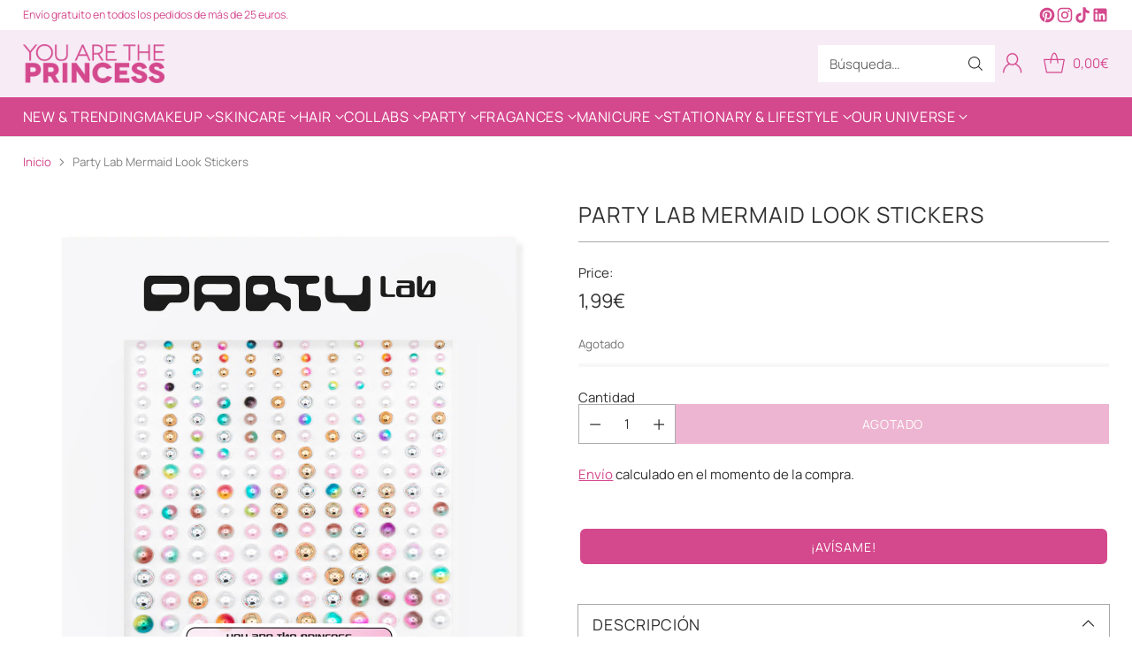

--- FILE ---
content_type: text/html; charset=utf-8
request_url: https://youaretheprincess.com/products/party-lab-mermaid-look-stickers-1
body_size: 87771
content:















<!doctype html>

<!--
  ___                 ___           ___           ___
       /  /\                     /__/\         /  /\         /  /\
      /  /:/_                    \  \:\       /  /:/        /  /::\
     /  /:/ /\  ___     ___       \  \:\     /  /:/        /  /:/\:\
    /  /:/ /:/ /__/\   /  /\  ___  \  \:\   /  /:/  ___   /  /:/  \:\
   /__/:/ /:/  \  \:\ /  /:/ /__/\  \__\:\ /__/:/  /  /\ /__/:/ \__\:\
   \  \:\/:/    \  \:\  /:/  \  \:\ /  /:/ \  \:\ /  /:/ \  \:\ /  /:/
    \  \::/      \  \:\/:/    \  \:\  /:/   \  \:\  /:/   \  \:\  /:/
     \  \:\       \  \::/      \  \:\/:/     \  \:\/:/     \  \:\/:/
      \  \:\       \__\/        \  \::/       \  \::/       \  \::/
       \__\/                     \__\/         \__\/         \__\/

  --------------------------------------------------------------------
  #  Cornerstone v4.2.1
  #  Documentation: https://help.fluorescent.co/v/cornerstone
  #  Purchase: https://themes.shopify.com/themes/cornerstone/
  #  A product by Fluorescent: https://fluorescent.co/
  --------------------------------------------------------------------
-->

<html class="no-js" lang="es" style="--announcement-height: 1px;">
  <head>
    <meta name="msvalidate.01" content="EECB8F9B574A87E382F884FC18496459" />    
    <meta charset="UTF-8">
    <meta http-equiv="X-UA-Compatible" content="IE=edge,chrome=1">
    <meta name="viewport" content="width=device-width,initial-scale=1">
    




  <meta name="description" content="  Party Lab Stickers de You Are The Princess Decora tu rostro y tu cuerpo con estos stickers joya a prueba de agua. Combínalos con tu make-up y crea diferentes looks. Diseño autoadhesivo fácil de usar y de retirar, no deja residuos. Modo de uso: 1. Asegúrate de que la zona donde se va a aplicar esté limpia y libre de a">



    <link rel="canonical" href="https://youaretheprincess.com/products/party-lab-mermaid-look-stickers-1">
    <link rel="preconnect" href="https://cdn.shopify.com" crossorigin><link rel="shortcut icon" href="//youaretheprincess.com/cdn/shop/files/00._Logo_Corona_Rosa_02.png?crop=center&height=32&v=1765292524&width=32" type="image/png"><title>Party Lab Mermaid Look Stickers
&ndash; YOU ARE THE PRINCESS</title>

    





  
  
  
  
  




<meta property="og:url" content="https://youaretheprincess.com/products/party-lab-mermaid-look-stickers-1">
<meta property="og:site_name" content="YOU ARE THE PRINCESS">
<meta property="og:type" content="product">
<meta property="og:title" content="Party Lab Mermaid Look Stickers">
<meta property="og:description" content="  Party Lab Stickers de You Are The Princess Decora tu rostro y tu cuerpo con estos stickers joya a prueba de agua. Combínalos con tu make-up y crea diferentes looks. Diseño autoadhesivo fácil de usar y de retirar, no deja residuos. Modo de uso: 1. Asegúrate de que la zona donde se va a aplicar esté limpia y libre de a">
<meta property="og:image" content="http://youaretheprincess.com/cdn/shop/products/8435638093063.jpg?v=1669819941&width=1024">
<meta property="og:image:secure_url" content="https://youaretheprincess.com/cdn/shop/products/8435638093063.jpg?v=1669819941&width=1024">
<meta property="og:price:amount" content="1,99">
<meta property="og:price:currency" content="EUR">

<meta name="twitter:title" content="Party Lab Mermaid Look Stickers">
<meta name="twitter:description" content="  Party Lab Stickers de You Are The Princess Decora tu rostro y tu cuerpo con estos stickers joya a prueba de agua. Combínalos con tu make-up y crea diferentes looks. Diseño autoadhesivo fácil de usar y de retirar, no deja residuos. Modo de uso: 1. Asegúrate de que la zona donde se va a aplicar esté limpia y libre de a">
<meta name="twitter:card" content="summary_large_image">
<meta name="twitter:image" content="https://youaretheprincess.com/cdn/shop/products/8435638093063.jpg?v=1669819941&width=1024">
<meta name="twitter:image:width" content="480">
<meta name="twitter:image:height" content="480">


    <script>
  console.log('Cornerstone v4.2.1 by Fluorescent');

  document.documentElement.className = document.documentElement.className.replace('no-js', '');

  if (window.matchMedia(`(prefers-reduced-motion: reduce)`) === true || window.matchMedia(`(prefers-reduced-motion: reduce)`).matches === true) {
    document.documentElement.classList.add('prefers-reduced-motion');
  } else {
    document.documentElement.classList.add('do-anim');
  }

  window.theme = {
    version: 'v4.2.1',
    themeName: 'Cornerstone',
    moneyFormat: "{{amount_with_comma_separator}}€",
    coreData: {
      n: "Cornerstone",
      v: "v4.2.1",
    },
    strings: {
      name: "YOU ARE THE PRINCESS",
      accessibility: {
        play_video: "Reproducir",
        pause_video: "Pausa",
        range_lower: "Baja",
        range_upper: "Arriba",
        carousel_select:  "Mover el carrusel a la diapositiva {{ number }}"
      },
      product: {
        no_shipping_rates: "Tarifa de envío no disponible",
        country_placeholder: "País\/Región",
        review: "Escriba un comentario"
      },
      products: {
        product: {
          unavailable: "No disponible",
          unitPrice: "Precio unitario",
          unitPriceSeparator: "por",
          sku: "SKU"
        }
      },
      cart: {
        editCartNote: "Editar notas de pedido",
        addCartNote: "Añada una nota a su pedido",
        quantityError: "Tiene el número máximo de este producto en su cesta"
      },
      pagination: {
        viewing: "Está viendo {{ of }} de {{ total }}",
        products: "productos",
        results: "Resultados"
      }
    },
    routes: {
      root: "/",
      cart: {
        base: "/cart",
        add: "/cart/add",
        change: "/cart/change",
        update: "/cart/update",
        clear: "/cart/clear",
        // Manual routes until Shopify adds support
        shipping: "/cart/shipping_rates"
      },
      // Manual routes until Shopify adds support
      products: "/products",
      productRecommendations: "/recommendations/products",
      predictive_search_url: '/search/suggest',
      search_url: '/search'
    },
    icons: {
      chevron: "\u003cspan class=\"icon icon-chevron \" style=\"\"\u003e\n  \u003csvg viewBox=\"0 0 24 24\" fill=\"none\" xmlns=\"http:\/\/www.w3.org\/2000\/svg\"\u003e\u003cpath d=\"M1.875 7.438 12 17.563 22.125 7.438\" stroke=\"currentColor\" stroke-width=\"2\"\/\u003e\u003c\/svg\u003e\n\u003c\/span\u003e\n\n",
      close: "\u003cspan class=\"icon icon-close \" style=\"\"\u003e\n  \u003csvg viewBox=\"0 0 24 24\" fill=\"none\" xmlns=\"http:\/\/www.w3.org\/2000\/svg\"\u003e\u003cpath d=\"M2.66 1.34 2 .68.68 2l.66.66 1.32-1.32zm18.68 21.32.66.66L23.32 22l-.66-.66-1.32 1.32zm1.32-20 .66-.66L22 .68l-.66.66 1.32 1.32zM1.34 21.34.68 22 2 23.32l.66-.66-1.32-1.32zm0-18.68 10 10 1.32-1.32-10-10-1.32 1.32zm11.32 10 10-10-1.32-1.32-10 10 1.32 1.32zm-1.32-1.32-10 10 1.32 1.32 10-10-1.32-1.32zm0 1.32 10 10 1.32-1.32-10-10-1.32 1.32z\" fill=\"currentColor\"\/\u003e\u003c\/svg\u003e\n\u003c\/span\u003e\n\n",
      zoom: "\u003cspan class=\"icon icon-zoom \" style=\"\"\u003e\n  \u003csvg viewBox=\"0 0 24 24\" fill=\"none\" xmlns=\"http:\/\/www.w3.org\/2000\/svg\"\u003e\u003cpath d=\"M10.3,19.71c5.21,0,9.44-4.23,9.44-9.44S15.51,.83,10.3,.83,.86,5.05,.86,10.27s4.23,9.44,9.44,9.44Z\" fill=\"none\" stroke=\"currentColor\" stroke-linecap=\"round\" stroke-miterlimit=\"10\" stroke-width=\"1.63\"\/\u003e\n          \u003cpath d=\"M5.05,10.27H15.54\" fill=\"none\" stroke=\"currentColor\" stroke-miterlimit=\"10\" stroke-width=\"1.63\"\/\u003e\n          \u003cpath class=\"cross-up\" d=\"M10.3,5.02V15.51\" fill=\"none\" stroke=\"currentColor\" stroke-miterlimit=\"10\" stroke-width=\"1.63\"\/\u003e\n          \u003cpath d=\"M16.92,16.9l6.49,6.49\" fill=\"none\" stroke=\"currentColor\" stroke-miterlimit=\"10\" stroke-width=\"1.63\"\/\u003e\u003c\/svg\u003e\n\u003c\/span\u003e\n\n  \u003cspan class=\"zoom-icon__text zoom-in fs-body-75\"\u003eAmpliar\u003c\/span\u003e\n  \u003cspan class=\"zoom-icon__text zoom-out fs-body-75\"\u003eAleja el zoom\u003c\/span\u003e"
    }
  }

  window.theme.searchableFields = "title,variants.title";

  
</script>

    <style>
  @font-face {
  font-family: "Instrument Sans";
  font-weight: 600;
  font-style: normal;
  font-display: swap;
  src: url("//youaretheprincess.com/cdn/fonts/instrument_sans/instrumentsans_n6.27dc66245013a6f7f317d383a3cc9a0c347fb42d.woff2") format("woff2"),
       url("//youaretheprincess.com/cdn/fonts/instrument_sans/instrumentsans_n6.1a71efbeeb140ec495af80aad612ad55e19e6d0e.woff") format("woff");
}

  @font-face {
  font-family: Manrope;
  font-weight: 400;
  font-style: normal;
  font-display: swap;
  src: url("//youaretheprincess.com/cdn/fonts/manrope/manrope_n4.cd2363f838fb1ef03bdb07c829c7c992d417dd64.woff2") format("woff2"),
       url("//youaretheprincess.com/cdn/fonts/manrope/manrope_n4.08b75e0e22a3f7267f64ccf115e9fb6d79fc1ce7.woff") format("woff");
}

  @font-face {
  font-family: Manrope;
  font-weight: 700;
  font-style: normal;
  font-display: swap;
  src: url("//youaretheprincess.com/cdn/fonts/manrope/manrope_n7.f3a06f9634c15008fe4637ba89fefcc8a1b93fbd.woff2") format("woff2"),
       url("//youaretheprincess.com/cdn/fonts/manrope/manrope_n7.6dba97311355640bc9b07a590354f08bc8fcc79f.woff") format("woff");
}

  
  @font-face {
  font-family: Manrope;
  font-weight: 400;
  font-style: normal;
  font-display: swap;
  src: url("//youaretheprincess.com/cdn/fonts/manrope/manrope_n4.cd2363f838fb1ef03bdb07c829c7c992d417dd64.woff2") format("woff2"),
       url("//youaretheprincess.com/cdn/fonts/manrope/manrope_n4.08b75e0e22a3f7267f64ccf115e9fb6d79fc1ce7.woff") format("woff");
}

  @font-face {
  font-family: Manrope;
  font-weight: 700;
  font-style: normal;
  font-display: swap;
  src: url("//youaretheprincess.com/cdn/fonts/manrope/manrope_n7.f3a06f9634c15008fe4637ba89fefcc8a1b93fbd.woff2") format("woff2"),
       url("//youaretheprincess.com/cdn/fonts/manrope/manrope_n7.6dba97311355640bc9b07a590354f08bc8fcc79f.woff") format("woff");
}

  
  

  :root {
    
    

    
    --color-text: #303030;

  --color-text-alpha-90: rgba(48, 48, 48, 0.9);
  --color-text-alpha-80: rgba(48, 48, 48, 0.8);
  --color-text-alpha-70: rgba(48, 48, 48, 0.7);
  --color-text-alpha-60: rgba(48, 48, 48, 0.6);
  --color-text-alpha-50: rgba(48, 48, 48, 0.5);
  --color-text-alpha-40: rgba(48, 48, 48, 0.4);
  --color-text-alpha-30: rgba(48, 48, 48, 0.3);
  --color-text-alpha-25: rgba(48, 48, 48, 0.25);
  --color-text-alpha-20: rgba(48, 48, 48, 0.2);
  --color-text-alpha-10: rgba(48, 48, 48, 0.1);
  --color-text-alpha-05: rgba(48, 48, 48, 0.05);
--color-text-link: #d4488d;
    --color-text-error: #D02F2E; 
    --color-text-success: #478947; 
    --color-background-success: rgba(71, 137, 71, 0.1); 
    --color-white: #FFFFFF;
    --color-black: #000000;

    --color-background: #ffffff;
    --color-background-alpha-80: rgba(255, 255, 255, 0.8);
    
    --color-background-semi-transparent-80: rgba(255, 255, 255, 0.8);
    --color-background-semi-transparent-90: rgba(255, 255, 255, 0.9);

    --color-background-transparent: rgba(255, 255, 255, 0);
    --color-border: #a9a9a9;
    --color-border-meta: rgba(169, 169, 169, 0.6);
    --color-overlay: rgba(0, 0, 0, 0.8);

    --color-accent: #f8eaf1;
    --color-accent-contrasting: #303030;

    --color-background-meta: #f7f7f7;
    --color-background-meta-alpha: rgba(247, 247, 247, 0.6);
    --color-background-darker-meta: #eaeaea;
    --color-background-darker-meta-alpha: rgba(234, 234, 234, 0.6);
    --color-background-placeholder: #eaeaea;
    --color-background-placeholder-lighter: #f2f2f2;
    --color-foreground-placeholder: rgba(48, 48, 48, 0.4);

    
    --color-button-primary-text: #ffffff;
    --color-button-primary-text-alpha-30: rgba(255, 255, 255, 0.3);
    --color-button-primary-background: #d4488d;
    --color-button-primary-background-alpha: rgba(212, 72, 141, 0.6);
    --color-button-primary-background-darken-5: #cf3380;
    --color-button-primary-background-hover: #c92f7b;

    
    --color-button-secondary-text: #121212;
    --color-button-secondary-text-alpha-30: rgba(18, 18, 18, 0.3);
    --color-button-secondary-background: #ffffff;
    --color-button-secondary-background-alpha: rgba(255, 255, 255, 0.6);
    --color-button-secondary-background-darken-5: #f2f2f2;
    --color-button-secondary-background-hover: #ededed;
    --color-border-button-secondary: #ffffff;

    
    --color-button-tertiary-text: var(--color-text);
    --color-button-tertiary-text-alpha-30: rgba(48, 48, 48, 0.3);
    --color-button-tertiary-text-disabled: var(--color-text-alpha-50);
    --color-button-tertiary-background: var(--color-background);
    --color-button-tertiary-background-darken-5: #f2f2f2;
    --color-border-button-tertiary: var(--color-text-alpha-40);
    --color-border-button-tertiary-hover: var(--color-text-alpha-80);
    --color-border-button-tertiary-disabled: var(--color-text-alpha-20);

    
    --color-background-button-fab: #ffffff;
    --color-foreground-button-fab: #121212;
    --color-foreground-button-fab-alpha-05: rgba(18, 18, 18, 0.05);

    
    --divider-height: 1px;
    --divider-margin-top: 20px;
    --divider-margin-bottom: 20px;

    
    --color-border-input: rgba(48, 48, 48, 0.4);
    --color-text-input: #303030;
    --color-text-input-alpha-3: rgba(48, 48, 48, 0.03);
    --color-text-input-alpha-5: rgba(48, 48, 48, 0.05);
    --color-text-input-alpha-10: rgba(48, 48, 48, 0.1);
    --color-background-input: #ffffff;

    
      --color-border-input-popups-drawers: rgba(48, 48, 48, 0.4);
      --color-text-input-popups-drawers: #303030;
      --color-text-input-popups-drawers-alpha-5: rgba(48, 48, 48, 0.05);
      --color-text-input-popups-drawers-alpha-10: rgba(48, 48, 48, 0.1);
      --color-background-input-popups-drawers: #ffffff;
    

    
    --payment-terms-background-color: #f7f7f7;


    
    --color-background-sale-badge: #d4488d;
    --color-text-sale-badge: #ffffff;
    --color-border-sale-badge: #d4488d;
    --color-background-sold-badge: #d4488d;
    --color-text-sold-badge: #FFFFFF;
    --color-border-sold-badge: #d4488d;
    --color-background-new-badge: #f7ebf6;
    --color-text-new-badge: #d4488d;
    --color-border-new-badge: #f7ebf6;

    
    --color-text-header: #d4488d;
    --color-text-header-half-transparent: rgba(212, 72, 141, 0.5);
    --color-background-header: #f7ebf6;
    --color-background-header-transparent: rgba(247, 235, 246, 0);
    --color-shadow-header: rgba(0, 0, 0, 0.15);
    --color-background-cart-dot: #d4488d;
    --color-text-cart-dot: #ffffff;
    --color-background-search-field: #ffffff;
    --color-border-search-field: #ffffff;
    --color-text-search-field: #303030;


    
    --color-text-main-menu: #ffffff;
    --color-background-main-menu: #d4488d;


    
    --color-background-footer: #d4488d;
    --color-text-footer: #ffffff;
    --color-text-footer-subdued: rgba(255, 255, 255, 0.7);


    
    --color-products-sale-price: #e10808;
    --color-products-sale-price-alpha-05: rgba(225, 8, 8, 0.05);
    --color-products-rating-star: #ffcb42;

    
    --color-products-stock-good: #0d944b;
    --color-products-stock-medium: #e10808;
    --color-products-stock-bad: #737373;

    
    --color-free-shipping-bar-below-full: #7f5fca;
    --color-free-shipping-bar-full: #0ea352;

    
    --color-text-popups-drawers: #333333;
    --color-text-popups-drawers-alpha-03: rgba(51, 51, 51, 0.03);
    --color-text-popups-drawers-alpha-05: rgba(51, 51, 51, 0.05);
    --color-text-popups-drawers-alpha-10: rgba(51, 51, 51, 0.1);
    --color-text-popups-drawers-alpha-20: rgba(51, 51, 51, 0.2);
    --color-text-popups-drawers-alpha-30: rgba(51, 51, 51, 0.3);
    --color-text-popups-drawers-alpha-60: rgba(51, 51, 51, 0.6);
    --color-text-popups-drawers-alpha-80: rgba(51, 51, 51, 0.8);
    --color-text-popups-drawers-no-transparency-alpha-10: #ebebeb;
    --color-sale-price-popups-drawers: #d4488d;
    --color-sale-price-popups-drawers-alpha-05: rgba(212, 72, 141, 0.05);
    --color-links-popups-drawers: #d4488d;
    --color-background-popups-drawers: #ffffff;
    --color-background-popups-drawers-alpha-0: rgba(255, 255, 255, 0);
    --color-background-popups-drawers-alt: #f4f4f4;
    --color-border-popups-drawers: rgba(51, 51, 51, 0.15);
    --color-border-popups-drawers-alt: #dbdbdb;

    

    

    
    --font-logo: "Instrument Sans", sans-serif;
    --font-logo-weight: 600;
    --font-logo-style: normal;
    
      --logo-text-transform: uppercase;
    
    --logo-letter-spacing: 0.0em;

    --logo-font-size: 
clamp(1.5rem, 1.25rem + 0.8333vw, 1.875rem)
;

    
    --line-height-heading: 1.15;
    --line-height-subheading: 1.30;
    --font-heading: Manrope, sans-serif;
    --font-heading-weight: 400;
    --font-heading-bold-weight: 700;
    --font-heading-style: normal;
    --font-heading-base-size: 32px;
    
      --font-heading-text-transform: uppercase;
      --font-heading-base-letter-spacing: 0.04em;
    

    

    --font-size-heading-display-1: 
clamp(2.7rem, 2.5rem + 0.6667vw, 3.0rem)
;
    --font-size-heading-display-2: 
clamp(2.3994rem, 2.2217rem + 0.5924vw, 2.666rem)
;
    --font-size-heading-display-3: 
clamp(2.0999rem, 1.9444rem + 0.5184vw, 2.3332rem)
;
    --font-size-heading-1-base: 
clamp(1.8rem, 1.6667rem + 0.4444vw, 2.0rem)
;
    --font-size-heading-2-base: 
clamp(1.575rem, 1.4583rem + 0.3889vw, 1.75rem)
;
    --font-size-heading-3-base: 
clamp(1.395rem, 1.2917rem + 0.3444vw, 1.55rem)
;
    --font-size-heading-4-base: 
clamp(1.17rem, 1.0833rem + 0.2889vw, 1.3rem)
;
    --font-size-heading-5-base: 
clamp(0.99rem, 0.9167rem + 0.2444vw, 1.1rem)
;
    --font-size-heading-6-base: 
clamp(0.9rem, 0.8333rem + 0.2222vw, 1.0rem)
;

    
    --line-height-body: 1.5;
    --font-body: Manrope, sans-serif;
    --font-body-weight: 400;
    --font-body-style: normal;
    --font-body-italic: italic;
    --font-body-bold-weight: 700;
    --font-body-base-size: 15px;

    

    --font-size-body-400: 
clamp(1.4838rem, 1.4317rem + 0.1736vw, 1.5619rem)
;
    --font-size-body-350: 
clamp(1.3849rem, 1.3363rem + 0.162vw, 1.4578rem)
;
    --font-size-body-300: 
clamp(1.2861rem, 1.241rem + 0.1504vw, 1.3538rem)
;
    --font-size-body-250: 
clamp(1.1872rem, 1.1455rem + 0.1389vw, 1.2497rem)
;
    --font-size-body-200: 
clamp(1.0883rem, 1.0501rem + 0.1273vw, 1.1456rem)
;
    --font-size-body-150: 
clamp(0.9895rem, 0.9548rem + 0.1158vw, 1.0416rem)
;
    --font-size-body-100: 
clamp(0.8906rem, 0.8593rem + 0.1042vw, 0.9375rem)
;
    --font-size-body-75: 
clamp(0.7909rem, 0.7632rem + 0.0924vw, 0.8325rem)
;
    --font-size-body-60: 
clamp(0.7708rem, 0.7708rem + 0.0vw, 0.7708rem)
;
    --font-size-body-50: 
clamp(0.7284rem, 0.7284rem + 0.0vw, 0.7284rem)
;
    --font-size-body-25: 
clamp(0.6769rem, 0.6769rem + 0.0vw, 0.6769rem)
;
    --font-size-body-20: 
clamp(0.6244rem, 0.6244rem + 0.0vw, 0.6244rem)
;

    

    --font-size-navigation-base: 16px;

    
    
      --font-navigation: var(--font-heading);

      --font-weight-navigation: var(--font-heading-weight);
    

    
      --font-navigation-base-text-transform: uppercase;
      --font-navigation-base-letter-spacing: 0.04em;
    

    

    --line-height-button: 1.4;

    
    
      --font-button-text-transform: uppercase;
      
      --font-size-button: 
clamp(0.8283rem, 0.7992rem + 0.0969vw, 0.8719rem)
;
      --font-size-button-small: 
clamp(0.7355rem, 0.7097rem + 0.086vw, 0.7742rem)
;
      --font-size-button-x-small: 
clamp(0.7355rem, 0.7097rem + 0.086vw, 0.7742rem)
;
    

    
    --font-weight-text-button: var(--font-body-weight);

    
      --font-button: var(--font-body);

      
      
        --font-weight-button: 400;
      
    

    
    
      --font-button-letter-spacing: 0.04em;
    

    

    
    
      --font-product-listing-title: var(--font-heading);
    

    
    
      --font-product-listing-title-text-transform: uppercase;
      --font-product-listing-title-letter-spacing: 0.04em;
      --font-size-product-listing-title: 
clamp(0.8283rem, 0.7992rem + 0.0969vw, 0.8719rem)
;
    

    

    
    
      --font-product-badge: var(--font-body);

      
      
        --font-weight-badge: 400;
      
    

    
    
      --font-product-badge-text-transform: uppercase;
      --font-size-product-badge: var(--font-size-body-25);

      
      --font-product-badge-letter-spacing: 0.04em;
    

    
    
      --font-product-price: var(--font-body);

      
      
        --font-weight-product-price: 400;
      
    
  }

  
  @supports not (font-size: clamp(10px, 3.3vw, 20px)) {
    :root {
      --logo-font-size: 
1.6875rem
;

      --font-size-heading-display-1: 
2.85rem
;
      --font-size-heading-display-2: 
2.5327rem
;
      --font-size-heading-display-3: 
2.2165rem
;
      --font-size-heading-1-base: 
1.9rem
;
      --font-size-heading-2-base: 
1.6625rem
;
      --font-size-heading-3-base: 
1.4725rem
;
      --font-size-heading-4-base: 
1.235rem
;
      --font-size-heading-5-base: 
1.045rem
;
      --font-size-heading-6-base: 
0.95rem
;

      --font-size-body-400: 
1.5228rem
;
      --font-size-body-350: 
1.4214rem
;
      --font-size-body-300: 
1.3199rem
;
      --font-size-body-250: 
1.2184rem
;
      --font-size-body-200: 
1.117rem
;
      --font-size-body-150: 
1.0155rem
;
      --font-size-body-100: 
0.9141rem
;
      --font-size-body-75: 
0.8117rem
;
      --font-size-body-60: 
0.7708rem
;
      --font-size-body-50: 
0.7284rem
;
      --font-size-body-25: 
0.6769rem
;
      --font-size-body-20: 
0.6244rem
;

    
      --font-size-button: 
0.8501rem
;
      --font-size-button-small: 
0.7549rem
;
      --font-size-button-x-small: 
0.7549rem
;
    

    
      --font-size-product-listing-title: 
0.8501rem
;
    
    }
  }

  
  .product-badge[data-handle="ships-fast"] .product-badge__inner{color: #ffffff; background-color: #4D9C4C; border-color: #4D9C4C;}.product-badge[data-handle="best-seller"] .product-badge__inner{color: #ffffff; background-color: #7f5fca; border-color: #7f5fca;}.product-badge[data-handle="clearance"] .product-badge__inner,.product-badge[data-handle="deal"] .product-badge__inner{color: #da0000; background-color: #ffffff; border-color: #ffffff;}</style>

    <script>
  flu = window.flu || {};
  flu.chunks = {
    photoswipe: "//youaretheprincess.com/cdn/shop/t/79/assets/photoswipe-chunk.js?v=17330699505520629161763653031",
    nouislider: "//youaretheprincess.com/cdn/shop/t/79/assets/nouislider-chunk.js?v=131351027671466727271763653031",
    polyfillInert: "//youaretheprincess.com/cdn/shop/t/79/assets/polyfill-inert-chunk.js?v=9775187524458939151763653031",
    polyfillResizeObserver: "//youaretheprincess.com/cdn/shop/t/79/assets/polyfill-resize-observer-chunk.js?v=49253094118087005231763653031",
  };
</script>





  <script type="module" src="//youaretheprincess.com/cdn/shop/t/79/assets/theme.min.js?v=56926264547853633101763653031"></script>










<meta name="viewport" content="width=device-width,initial-scale=1">
<script defer>
  var defineVH = function () {
    document.documentElement.style.setProperty('--vh', window.innerHeight * 0.01 + 'px');
  };
  window.addEventListener('resize', defineVH);
  window.addEventListener('orientationchange', defineVH);
  defineVH();
</script>

<link href="//youaretheprincess.com/cdn/shop/t/79/assets/theme.css?v=104374870202766899571766409421" rel="stylesheet" type="text/css" media="all" />




  <script>window.performance && window.performance.mark && window.performance.mark('shopify.content_for_header.start');</script><meta name="google-site-verification" content="fLMU5cPe1TLIolL7jppPwQcp13GmQ-R9m6Cr9h1L_a4">
<meta name="google-site-verification" content="fLMU5cPe1TLIolL7jppPwQcp13GmQ-R9m6Cr9h1L_a4">
<meta id="shopify-digital-wallet" name="shopify-digital-wallet" content="/21875163216/digital_wallets/dialog">
<meta name="shopify-checkout-api-token" content="cb0da4cd6d5e81da3e82ed6e319daf01">
<meta id="in-context-paypal-metadata" data-shop-id="21875163216" data-venmo-supported="false" data-environment="production" data-locale="es_ES" data-paypal-v4="true" data-currency="EUR">
<link rel="alternate" type="application/json+oembed" href="https://youaretheprincess.com/products/party-lab-mermaid-look-stickers-1.oembed">
<script async="async" src="/checkouts/internal/preloads.js?locale=es-ES"></script>
<link rel="preconnect" href="https://shop.app" crossorigin="anonymous">
<script async="async" src="https://shop.app/checkouts/internal/preloads.js?locale=es-ES&shop_id=21875163216" crossorigin="anonymous"></script>
<script id="apple-pay-shop-capabilities" type="application/json">{"shopId":21875163216,"countryCode":"ES","currencyCode":"EUR","merchantCapabilities":["supports3DS"],"merchantId":"gid:\/\/shopify\/Shop\/21875163216","merchantName":"YOU ARE THE PRINCESS","requiredBillingContactFields":["postalAddress","email","phone"],"requiredShippingContactFields":["postalAddress","email","phone"],"shippingType":"shipping","supportedNetworks":["visa","maestro","masterCard","amex"],"total":{"type":"pending","label":"YOU ARE THE PRINCESS","amount":"1.00"},"shopifyPaymentsEnabled":true,"supportsSubscriptions":true}</script>
<script id="shopify-features" type="application/json">{"accessToken":"cb0da4cd6d5e81da3e82ed6e319daf01","betas":["rich-media-storefront-analytics"],"domain":"youaretheprincess.com","predictiveSearch":true,"shopId":21875163216,"locale":"es"}</script>
<script>var Shopify = Shopify || {};
Shopify.shop = "youretheprincess.myshopify.com";
Shopify.locale = "es";
Shopify.currency = {"active":"EUR","rate":"1.0"};
Shopify.country = "ES";
Shopify.theme = {"name":"YATP - New WEB","id":189293855061,"schema_name":"Cornerstone","schema_version":"4.2.1","theme_store_id":null,"role":"main"};
Shopify.theme.handle = "null";
Shopify.theme.style = {"id":null,"handle":null};
Shopify.cdnHost = "youaretheprincess.com/cdn";
Shopify.routes = Shopify.routes || {};
Shopify.routes.root = "/";</script>
<script type="module">!function(o){(o.Shopify=o.Shopify||{}).modules=!0}(window);</script>
<script>!function(o){function n(){var o=[];function n(){o.push(Array.prototype.slice.apply(arguments))}return n.q=o,n}var t=o.Shopify=o.Shopify||{};t.loadFeatures=n(),t.autoloadFeatures=n()}(window);</script>
<script>
  window.ShopifyPay = window.ShopifyPay || {};
  window.ShopifyPay.apiHost = "shop.app\/pay";
  window.ShopifyPay.redirectState = null;
</script>
<script id="shop-js-analytics" type="application/json">{"pageType":"product"}</script>
<script defer="defer" async type="module" src="//youaretheprincess.com/cdn/shopifycloud/shop-js/modules/v2/client.init-shop-cart-sync_-aut3ZVe.es.esm.js"></script>
<script defer="defer" async type="module" src="//youaretheprincess.com/cdn/shopifycloud/shop-js/modules/v2/chunk.common_jR-HGkUL.esm.js"></script>
<script type="module">
  await import("//youaretheprincess.com/cdn/shopifycloud/shop-js/modules/v2/client.init-shop-cart-sync_-aut3ZVe.es.esm.js");
await import("//youaretheprincess.com/cdn/shopifycloud/shop-js/modules/v2/chunk.common_jR-HGkUL.esm.js");

  window.Shopify.SignInWithShop?.initShopCartSync?.({"fedCMEnabled":true,"windoidEnabled":true});

</script>
<script>
  window.Shopify = window.Shopify || {};
  if (!window.Shopify.featureAssets) window.Shopify.featureAssets = {};
  window.Shopify.featureAssets['shop-js'] = {"shop-cart-sync":["modules/v2/client.shop-cart-sync_BAYdngfT.es.esm.js","modules/v2/chunk.common_jR-HGkUL.esm.js"],"init-fed-cm":["modules/v2/client.init-fed-cm_C1KIrACA.es.esm.js","modules/v2/chunk.common_jR-HGkUL.esm.js"],"shop-button":["modules/v2/client.shop-button_nPJqyawu.es.esm.js","modules/v2/chunk.common_jR-HGkUL.esm.js"],"init-windoid":["modules/v2/client.init-windoid_BBN3UDv3.es.esm.js","modules/v2/chunk.common_jR-HGkUL.esm.js"],"shop-cash-offers":["modules/v2/client.shop-cash-offers_DHr6BHOX.es.esm.js","modules/v2/chunk.common_jR-HGkUL.esm.js","modules/v2/chunk.modal_K_-4b6jm.esm.js"],"shop-toast-manager":["modules/v2/client.shop-toast-manager_DsmMrndK.es.esm.js","modules/v2/chunk.common_jR-HGkUL.esm.js"],"init-shop-email-lookup-coordinator":["modules/v2/client.init-shop-email-lookup-coordinator_CqHiorcR.es.esm.js","modules/v2/chunk.common_jR-HGkUL.esm.js"],"pay-button":["modules/v2/client.pay-button_CyYMAtLe.es.esm.js","modules/v2/chunk.common_jR-HGkUL.esm.js"],"avatar":["modules/v2/client.avatar_BTnouDA3.es.esm.js"],"init-shop-cart-sync":["modules/v2/client.init-shop-cart-sync_-aut3ZVe.es.esm.js","modules/v2/chunk.common_jR-HGkUL.esm.js"],"shop-login-button":["modules/v2/client.shop-login-button_CkV-3QmP.es.esm.js","modules/v2/chunk.common_jR-HGkUL.esm.js","modules/v2/chunk.modal_K_-4b6jm.esm.js"],"init-customer-accounts-sign-up":["modules/v2/client.init-customer-accounts-sign-up_OVpxiKuf.es.esm.js","modules/v2/client.shop-login-button_CkV-3QmP.es.esm.js","modules/v2/chunk.common_jR-HGkUL.esm.js","modules/v2/chunk.modal_K_-4b6jm.esm.js"],"init-shop-for-new-customer-accounts":["modules/v2/client.init-shop-for-new-customer-accounts_B3-6tUHj.es.esm.js","modules/v2/client.shop-login-button_CkV-3QmP.es.esm.js","modules/v2/chunk.common_jR-HGkUL.esm.js","modules/v2/chunk.modal_K_-4b6jm.esm.js"],"init-customer-accounts":["modules/v2/client.init-customer-accounts_DAvreLqn.es.esm.js","modules/v2/client.shop-login-button_CkV-3QmP.es.esm.js","modules/v2/chunk.common_jR-HGkUL.esm.js","modules/v2/chunk.modal_K_-4b6jm.esm.js"],"shop-follow-button":["modules/v2/client.shop-follow-button_D-yP9CCa.es.esm.js","modules/v2/chunk.common_jR-HGkUL.esm.js","modules/v2/chunk.modal_K_-4b6jm.esm.js"],"lead-capture":["modules/v2/client.lead-capture_cgi9rykO.es.esm.js","modules/v2/chunk.common_jR-HGkUL.esm.js","modules/v2/chunk.modal_K_-4b6jm.esm.js"],"checkout-modal":["modules/v2/client.checkout-modal_CNOx8cMi.es.esm.js","modules/v2/chunk.common_jR-HGkUL.esm.js","modules/v2/chunk.modal_K_-4b6jm.esm.js"],"shop-login":["modules/v2/client.shop-login_B0Pz78O1.es.esm.js","modules/v2/chunk.common_jR-HGkUL.esm.js","modules/v2/chunk.modal_K_-4b6jm.esm.js"],"payment-terms":["modules/v2/client.payment-terms_DHTqhmPP.es.esm.js","modules/v2/chunk.common_jR-HGkUL.esm.js","modules/v2/chunk.modal_K_-4b6jm.esm.js"]};
</script>
<script>(function() {
  var isLoaded = false;
  function asyncLoad() {
    if (isLoaded) return;
    isLoaded = true;
    var urls = ["https:\/\/portal.zakeke.com\/Scripts\/integration\/shopify\/product.js?shop=youretheprincess.myshopify.com","\/\/code.tidio.co\/4k0sq15ffdesjpsarxv84csalpzi4u6p.js?shop=youretheprincess.myshopify.com","https:\/\/easygdpr.b-cdn.net\/v\/1553540745\/gdpr.min.js?shop=youretheprincess.myshopify.com","https:\/\/shy.elfsight.com\/p\/platform.js?shop=youretheprincess.myshopify.com","https:\/\/cdn.recovermycart.com\/scripts\/keepcart\/CartJS.min.js?shop=youretheprincess.myshopify.com\u0026shop=youretheprincess.myshopify.com","https:\/\/script.app.flomllr.com\/controller.js?stamp=1667920100669\u0026shop=youretheprincess.myshopify.com","https:\/\/cdn.tabarn.app\/cdn\/automatic-discount\/automatic-discount-v2.min.js?shop=youretheprincess.myshopify.com","https:\/\/d3p29gcwgas9m8.cloudfront.net\/assets\/js\/index.js?shop=youretheprincess.myshopify.com","https:\/\/boostsales.apps.avada.io\/scripttag\/avada-tracking.min.js?shop=youretheprincess.myshopify.com","https:\/\/boostsales.apps.avada.io\/scripttag\/avada-countdownv2.min.js?shop=youretheprincess.myshopify.com","https:\/\/boostsales.apps.avada.io\/scripttag\/avada-badgev2.min.js?shop=youretheprincess.myshopify.com","https:\/\/na.shgcdn3.com\/pixel-collector.js?shop=youretheprincess.myshopify.com"];
    for (var i = 0; i < urls.length; i++) {
      var s = document.createElement('script');
      s.type = 'text/javascript';
      s.async = true;
      s.src = urls[i];
      var x = document.getElementsByTagName('script')[0];
      x.parentNode.insertBefore(s, x);
    }
  };
  if(window.attachEvent) {
    window.attachEvent('onload', asyncLoad);
  } else {
    window.addEventListener('load', asyncLoad, false);
  }
})();</script>
<script id="__st">var __st={"a":21875163216,"offset":3600,"reqid":"d04f8e34-13bf-4fa2-854b-93cec30f1a1c-1768992631","pageurl":"youaretheprincess.com\/products\/party-lab-mermaid-look-stickers-1","u":"097dec3c0c35","p":"product","rtyp":"product","rid":7408327327933};</script>
<script>window.ShopifyPaypalV4VisibilityTracking = true;</script>
<script id="captcha-bootstrap">!function(){'use strict';const t='contact',e='account',n='new_comment',o=[[t,t],['blogs',n],['comments',n],[t,'customer']],c=[[e,'customer_login'],[e,'guest_login'],[e,'recover_customer_password'],[e,'create_customer']],r=t=>t.map((([t,e])=>`form[action*='/${t}']:not([data-nocaptcha='true']) input[name='form_type'][value='${e}']`)).join(','),a=t=>()=>t?[...document.querySelectorAll(t)].map((t=>t.form)):[];function s(){const t=[...o],e=r(t);return a(e)}const i='password',u='form_key',d=['recaptcha-v3-token','g-recaptcha-response','h-captcha-response',i],f=()=>{try{return window.sessionStorage}catch{return}},m='__shopify_v',_=t=>t.elements[u];function p(t,e,n=!1){try{const o=window.sessionStorage,c=JSON.parse(o.getItem(e)),{data:r}=function(t){const{data:e,action:n}=t;return t[m]||n?{data:e,action:n}:{data:t,action:n}}(c);for(const[e,n]of Object.entries(r))t.elements[e]&&(t.elements[e].value=n);n&&o.removeItem(e)}catch(o){console.error('form repopulation failed',{error:o})}}const l='form_type',E='cptcha';function T(t){t.dataset[E]=!0}const w=window,h=w.document,L='Shopify',v='ce_forms',y='captcha';let A=!1;((t,e)=>{const n=(g='f06e6c50-85a8-45c8-87d0-21a2b65856fe',I='https://cdn.shopify.com/shopifycloud/storefront-forms-hcaptcha/ce_storefront_forms_captcha_hcaptcha.v1.5.2.iife.js',D={infoText:'Protegido por hCaptcha',privacyText:'Privacidad',termsText:'Términos'},(t,e,n)=>{const o=w[L][v],c=o.bindForm;if(c)return c(t,g,e,D).then(n);var r;o.q.push([[t,g,e,D],n]),r=I,A||(h.body.append(Object.assign(h.createElement('script'),{id:'captcha-provider',async:!0,src:r})),A=!0)});var g,I,D;w[L]=w[L]||{},w[L][v]=w[L][v]||{},w[L][v].q=[],w[L][y]=w[L][y]||{},w[L][y].protect=function(t,e){n(t,void 0,e),T(t)},Object.freeze(w[L][y]),function(t,e,n,w,h,L){const[v,y,A,g]=function(t,e,n){const i=e?o:[],u=t?c:[],d=[...i,...u],f=r(d),m=r(i),_=r(d.filter((([t,e])=>n.includes(e))));return[a(f),a(m),a(_),s()]}(w,h,L),I=t=>{const e=t.target;return e instanceof HTMLFormElement?e:e&&e.form},D=t=>v().includes(t);t.addEventListener('submit',(t=>{const e=I(t);if(!e)return;const n=D(e)&&!e.dataset.hcaptchaBound&&!e.dataset.recaptchaBound,o=_(e),c=g().includes(e)&&(!o||!o.value);(n||c)&&t.preventDefault(),c&&!n&&(function(t){try{if(!f())return;!function(t){const e=f();if(!e)return;const n=_(t);if(!n)return;const o=n.value;o&&e.removeItem(o)}(t);const e=Array.from(Array(32),(()=>Math.random().toString(36)[2])).join('');!function(t,e){_(t)||t.append(Object.assign(document.createElement('input'),{type:'hidden',name:u})),t.elements[u].value=e}(t,e),function(t,e){const n=f();if(!n)return;const o=[...t.querySelectorAll(`input[type='${i}']`)].map((({name:t})=>t)),c=[...d,...o],r={};for(const[a,s]of new FormData(t).entries())c.includes(a)||(r[a]=s);n.setItem(e,JSON.stringify({[m]:1,action:t.action,data:r}))}(t,e)}catch(e){console.error('failed to persist form',e)}}(e),e.submit())}));const S=(t,e)=>{t&&!t.dataset[E]&&(n(t,e.some((e=>e===t))),T(t))};for(const o of['focusin','change'])t.addEventListener(o,(t=>{const e=I(t);D(e)&&S(e,y())}));const B=e.get('form_key'),M=e.get(l),P=B&&M;t.addEventListener('DOMContentLoaded',(()=>{const t=y();if(P)for(const e of t)e.elements[l].value===M&&p(e,B);[...new Set([...A(),...v().filter((t=>'true'===t.dataset.shopifyCaptcha))])].forEach((e=>S(e,t)))}))}(h,new URLSearchParams(w.location.search),n,t,e,['guest_login'])})(!0,!0)}();</script>
<script integrity="sha256-4kQ18oKyAcykRKYeNunJcIwy7WH5gtpwJnB7kiuLZ1E=" data-source-attribution="shopify.loadfeatures" defer="defer" src="//youaretheprincess.com/cdn/shopifycloud/storefront/assets/storefront/load_feature-a0a9edcb.js" crossorigin="anonymous"></script>
<script crossorigin="anonymous" defer="defer" src="//youaretheprincess.com/cdn/shopifycloud/storefront/assets/shopify_pay/storefront-65b4c6d7.js?v=20250812"></script>
<script data-source-attribution="shopify.dynamic_checkout.dynamic.init">var Shopify=Shopify||{};Shopify.PaymentButton=Shopify.PaymentButton||{isStorefrontPortableWallets:!0,init:function(){window.Shopify.PaymentButton.init=function(){};var t=document.createElement("script");t.src="https://youaretheprincess.com/cdn/shopifycloud/portable-wallets/latest/portable-wallets.es.js",t.type="module",document.head.appendChild(t)}};
</script>
<script data-source-attribution="shopify.dynamic_checkout.buyer_consent">
  function portableWalletsHideBuyerConsent(e){var t=document.getElementById("shopify-buyer-consent"),n=document.getElementById("shopify-subscription-policy-button");t&&n&&(t.classList.add("hidden"),t.setAttribute("aria-hidden","true"),n.removeEventListener("click",e))}function portableWalletsShowBuyerConsent(e){var t=document.getElementById("shopify-buyer-consent"),n=document.getElementById("shopify-subscription-policy-button");t&&n&&(t.classList.remove("hidden"),t.removeAttribute("aria-hidden"),n.addEventListener("click",e))}window.Shopify?.PaymentButton&&(window.Shopify.PaymentButton.hideBuyerConsent=portableWalletsHideBuyerConsent,window.Shopify.PaymentButton.showBuyerConsent=portableWalletsShowBuyerConsent);
</script>
<script data-source-attribution="shopify.dynamic_checkout.cart.bootstrap">document.addEventListener("DOMContentLoaded",(function(){function t(){return document.querySelector("shopify-accelerated-checkout-cart, shopify-accelerated-checkout")}if(t())Shopify.PaymentButton.init();else{new MutationObserver((function(e,n){t()&&(Shopify.PaymentButton.init(),n.disconnect())})).observe(document.body,{childList:!0,subtree:!0})}}));
</script>
<link id="shopify-accelerated-checkout-styles" rel="stylesheet" media="screen" href="https://youaretheprincess.com/cdn/shopifycloud/portable-wallets/latest/accelerated-checkout-backwards-compat.css" crossorigin="anonymous">
<style id="shopify-accelerated-checkout-cart">
        #shopify-buyer-consent {
  margin-top: 1em;
  display: inline-block;
  width: 100%;
}

#shopify-buyer-consent.hidden {
  display: none;
}

#shopify-subscription-policy-button {
  background: none;
  border: none;
  padding: 0;
  text-decoration: underline;
  font-size: inherit;
  cursor: pointer;
}

#shopify-subscription-policy-button::before {
  box-shadow: none;
}

      </style>

<script>window.performance && window.performance.mark && window.performance.mark('shopify.content_for_header.end');</script>
  





  <script type="text/javascript">
    
      window.__shgMoneyFormat = window.__shgMoneyFormat || {"AED":{"currency":"AED","currency_symbol":"د.إ","currency_symbol_location":"right","decimal_places":2,"decimal_separator":",","thousands_separator":"."},"AFN":{"currency":"AFN","currency_symbol":"؋","currency_symbol_location":"right","decimal_places":2,"decimal_separator":",","thousands_separator":"."},"ALL":{"currency":"ALL","currency_symbol":"L","currency_symbol_location":"right","decimal_places":2,"decimal_separator":",","thousands_separator":"."},"AMD":{"currency":"AMD","currency_symbol":"դր.","currency_symbol_location":"right","decimal_places":2,"decimal_separator":",","thousands_separator":"."},"ANG":{"currency":"ANG","currency_symbol":"ƒ","currency_symbol_location":"right","decimal_places":2,"decimal_separator":",","thousands_separator":"."},"AUD":{"currency":"AUD","currency_symbol":"$","currency_symbol_location":"right","decimal_places":2,"decimal_separator":",","thousands_separator":"."},"AWG":{"currency":"AWG","currency_symbol":"ƒ","currency_symbol_location":"right","decimal_places":2,"decimal_separator":",","thousands_separator":"."},"AZN":{"currency":"AZN","currency_symbol":"₼","currency_symbol_location":"right","decimal_places":2,"decimal_separator":",","thousands_separator":"."},"BAM":{"currency":"BAM","currency_symbol":"КМ","currency_symbol_location":"right","decimal_places":2,"decimal_separator":",","thousands_separator":"."},"BBD":{"currency":"BBD","currency_symbol":"$","currency_symbol_location":"right","decimal_places":2,"decimal_separator":",","thousands_separator":"."},"BDT":{"currency":"BDT","currency_symbol":"৳","currency_symbol_location":"right","decimal_places":2,"decimal_separator":",","thousands_separator":"."},"BIF":{"currency":"BIF","currency_symbol":"Fr","currency_symbol_location":"right","decimal_places":2,"decimal_separator":",","thousands_separator":"."},"BND":{"currency":"BND","currency_symbol":"$","currency_symbol_location":"right","decimal_places":2,"decimal_separator":",","thousands_separator":"."},"BOB":{"currency":"BOB","currency_symbol":"Bs.","currency_symbol_location":"right","decimal_places":2,"decimal_separator":",","thousands_separator":"."},"BSD":{"currency":"BSD","currency_symbol":"$","currency_symbol_location":"right","decimal_places":2,"decimal_separator":",","thousands_separator":"."},"BWP":{"currency":"BWP","currency_symbol":"P","currency_symbol_location":"right","decimal_places":2,"decimal_separator":",","thousands_separator":"."},"BZD":{"currency":"BZD","currency_symbol":"$","currency_symbol_location":"right","decimal_places":2,"decimal_separator":",","thousands_separator":"."},"CAD":{"currency":"CAD","currency_symbol":"$","currency_symbol_location":"right","decimal_places":2,"decimal_separator":",","thousands_separator":"."},"CDF":{"currency":"CDF","currency_symbol":"Fr","currency_symbol_location":"right","decimal_places":2,"decimal_separator":",","thousands_separator":"."},"CHF":{"currency":"CHF","currency_symbol":"CHF","currency_symbol_location":"right","decimal_places":2,"decimal_separator":",","thousands_separator":"."},"CNY":{"currency":"CNY","currency_symbol":"¥","currency_symbol_location":"right","decimal_places":2,"decimal_separator":",","thousands_separator":"."},"CRC":{"currency":"CRC","currency_symbol":"₡","currency_symbol_location":"right","decimal_places":2,"decimal_separator":",","thousands_separator":"."},"CVE":{"currency":"CVE","currency_symbol":"$","currency_symbol_location":"right","decimal_places":2,"decimal_separator":",","thousands_separator":"."},"CZK":{"currency":"CZK","currency_symbol":"Kč","currency_symbol_location":"right","decimal_places":2,"decimal_separator":",","thousands_separator":"."},"DJF":{"currency":"DJF","currency_symbol":"Fdj","currency_symbol_location":"right","decimal_places":2,"decimal_separator":",","thousands_separator":"."},"DKK":{"currency":"DKK","currency_symbol":"kr.","currency_symbol_location":"right","decimal_places":2,"decimal_separator":",","thousands_separator":"."},"DOP":{"currency":"DOP","currency_symbol":"$","currency_symbol_location":"right","decimal_places":2,"decimal_separator":",","thousands_separator":"."},"DZD":{"currency":"DZD","currency_symbol":"د.ج","currency_symbol_location":"right","decimal_places":2,"decimal_separator":",","thousands_separator":"."},"EGP":{"currency":"EGP","currency_symbol":"ج.م","currency_symbol_location":"right","decimal_places":2,"decimal_separator":",","thousands_separator":"."},"ETB":{"currency":"ETB","currency_symbol":"Br","currency_symbol_location":"right","decimal_places":2,"decimal_separator":",","thousands_separator":"."},"EUR":{"currency":"EUR","currency_symbol":"€","currency_symbol_location":"right","decimal_places":2,"decimal_separator":",","thousands_separator":"."},"FJD":{"currency":"FJD","currency_symbol":"$","currency_symbol_location":"right","decimal_places":2,"decimal_separator":",","thousands_separator":"."},"FKP":{"currency":"FKP","currency_symbol":"£","currency_symbol_location":"right","decimal_places":2,"decimal_separator":",","thousands_separator":"."},"GBP":{"currency":"GBP","currency_symbol":"£","currency_symbol_location":"right","decimal_places":2,"decimal_separator":",","thousands_separator":"."},"GMD":{"currency":"GMD","currency_symbol":"D","currency_symbol_location":"right","decimal_places":2,"decimal_separator":",","thousands_separator":"."},"GNF":{"currency":"GNF","currency_symbol":"Fr","currency_symbol_location":"right","decimal_places":2,"decimal_separator":",","thousands_separator":"."},"GTQ":{"currency":"GTQ","currency_symbol":"Q","currency_symbol_location":"right","decimal_places":2,"decimal_separator":",","thousands_separator":"."},"GYD":{"currency":"GYD","currency_symbol":"$","currency_symbol_location":"right","decimal_places":2,"decimal_separator":",","thousands_separator":"."},"HKD":{"currency":"HKD","currency_symbol":"$","currency_symbol_location":"right","decimal_places":2,"decimal_separator":",","thousands_separator":"."},"HNL":{"currency":"HNL","currency_symbol":"L","currency_symbol_location":"right","decimal_places":2,"decimal_separator":",","thousands_separator":"."},"HUF":{"currency":"HUF","currency_symbol":"Ft","currency_symbol_location":"right","decimal_places":2,"decimal_separator":",","thousands_separator":"."},"IDR":{"currency":"IDR","currency_symbol":"Rp","currency_symbol_location":"right","decimal_places":2,"decimal_separator":",","thousands_separator":"."},"ILS":{"currency":"ILS","currency_symbol":"₪","currency_symbol_location":"right","decimal_places":2,"decimal_separator":",","thousands_separator":"."},"INR":{"currency":"INR","currency_symbol":"₹","currency_symbol_location":"right","decimal_places":2,"decimal_separator":",","thousands_separator":"."},"ISK":{"currency":"ISK","currency_symbol":"kr.","currency_symbol_location":"right","decimal_places":2,"decimal_separator":",","thousands_separator":"."},"JMD":{"currency":"JMD","currency_symbol":"$","currency_symbol_location":"right","decimal_places":2,"decimal_separator":",","thousands_separator":"."},"JPY":{"currency":"JPY","currency_symbol":"¥","currency_symbol_location":"right","decimal_places":2,"decimal_separator":",","thousands_separator":"."},"KES":{"currency":"KES","currency_symbol":"KSh","currency_symbol_location":"right","decimal_places":2,"decimal_separator":",","thousands_separator":"."},"KGS":{"currency":"KGS","currency_symbol":"som","currency_symbol_location":"right","decimal_places":2,"decimal_separator":",","thousands_separator":"."},"KHR":{"currency":"KHR","currency_symbol":"៛","currency_symbol_location":"right","decimal_places":2,"decimal_separator":",","thousands_separator":"."},"KMF":{"currency":"KMF","currency_symbol":"Fr","currency_symbol_location":"right","decimal_places":2,"decimal_separator":",","thousands_separator":"."},"KRW":{"currency":"KRW","currency_symbol":"₩","currency_symbol_location":"right","decimal_places":2,"decimal_separator":",","thousands_separator":"."},"KYD":{"currency":"KYD","currency_symbol":"$","currency_symbol_location":"right","decimal_places":2,"decimal_separator":",","thousands_separator":"."},"KZT":{"currency":"KZT","currency_symbol":"₸","currency_symbol_location":"right","decimal_places":2,"decimal_separator":",","thousands_separator":"."},"LAK":{"currency":"LAK","currency_symbol":"₭","currency_symbol_location":"right","decimal_places":2,"decimal_separator":",","thousands_separator":"."},"LBP":{"currency":"LBP","currency_symbol":"ل.ل","currency_symbol_location":"right","decimal_places":2,"decimal_separator":",","thousands_separator":"."},"LKR":{"currency":"LKR","currency_symbol":"₨","currency_symbol_location":"right","decimal_places":2,"decimal_separator":",","thousands_separator":"."},"MAD":{"currency":"MAD","currency_symbol":"د.م.","currency_symbol_location":"right","decimal_places":2,"decimal_separator":",","thousands_separator":"."},"MDL":{"currency":"MDL","currency_symbol":"L","currency_symbol_location":"right","decimal_places":2,"decimal_separator":",","thousands_separator":"."},"MKD":{"currency":"MKD","currency_symbol":"ден","currency_symbol_location":"right","decimal_places":2,"decimal_separator":",","thousands_separator":"."},"MMK":{"currency":"MMK","currency_symbol":"K","currency_symbol_location":"right","decimal_places":2,"decimal_separator":",","thousands_separator":"."},"MNT":{"currency":"MNT","currency_symbol":"₮","currency_symbol_location":"right","decimal_places":2,"decimal_separator":",","thousands_separator":"."},"MOP":{"currency":"MOP","currency_symbol":"P","currency_symbol_location":"right","decimal_places":2,"decimal_separator":",","thousands_separator":"."},"MUR":{"currency":"MUR","currency_symbol":"₨","currency_symbol_location":"right","decimal_places":2,"decimal_separator":",","thousands_separator":"."},"MVR":{"currency":"MVR","currency_symbol":"MVR","currency_symbol_location":"right","decimal_places":2,"decimal_separator":",","thousands_separator":"."},"MWK":{"currency":"MWK","currency_symbol":"MK","currency_symbol_location":"right","decimal_places":2,"decimal_separator":",","thousands_separator":"."},"MYR":{"currency":"MYR","currency_symbol":"RM","currency_symbol_location":"right","decimal_places":2,"decimal_separator":",","thousands_separator":"."},"NGN":{"currency":"NGN","currency_symbol":"₦","currency_symbol_location":"right","decimal_places":2,"decimal_separator":",","thousands_separator":"."},"NIO":{"currency":"NIO","currency_symbol":"C$","currency_symbol_location":"right","decimal_places":2,"decimal_separator":",","thousands_separator":"."},"NPR":{"currency":"NPR","currency_symbol":"Rs.","currency_symbol_location":"right","decimal_places":2,"decimal_separator":",","thousands_separator":"."},"NZD":{"currency":"NZD","currency_symbol":"$","currency_symbol_location":"right","decimal_places":2,"decimal_separator":",","thousands_separator":"."},"PEN":{"currency":"PEN","currency_symbol":"S/","currency_symbol_location":"right","decimal_places":2,"decimal_separator":",","thousands_separator":"."},"PGK":{"currency":"PGK","currency_symbol":"K","currency_symbol_location":"right","decimal_places":2,"decimal_separator":",","thousands_separator":"."},"PHP":{"currency":"PHP","currency_symbol":"₱","currency_symbol_location":"right","decimal_places":2,"decimal_separator":",","thousands_separator":"."},"PKR":{"currency":"PKR","currency_symbol":"₨","currency_symbol_location":"right","decimal_places":2,"decimal_separator":",","thousands_separator":"."},"PLN":{"currency":"PLN","currency_symbol":"zł","currency_symbol_location":"right","decimal_places":2,"decimal_separator":",","thousands_separator":"."},"PYG":{"currency":"PYG","currency_symbol":"₲","currency_symbol_location":"right","decimal_places":2,"decimal_separator":",","thousands_separator":"."},"QAR":{"currency":"QAR","currency_symbol":"ر.ق","currency_symbol_location":"right","decimal_places":2,"decimal_separator":",","thousands_separator":"."},"RON":{"currency":"RON","currency_symbol":"Lei","currency_symbol_location":"right","decimal_places":2,"decimal_separator":",","thousands_separator":"."},"RSD":{"currency":"RSD","currency_symbol":"РСД","currency_symbol_location":"right","decimal_places":2,"decimal_separator":",","thousands_separator":"."},"RWF":{"currency":"RWF","currency_symbol":"FRw","currency_symbol_location":"right","decimal_places":2,"decimal_separator":",","thousands_separator":"."},"SAR":{"currency":"SAR","currency_symbol":"ر.س","currency_symbol_location":"right","decimal_places":2,"decimal_separator":",","thousands_separator":"."},"SBD":{"currency":"SBD","currency_symbol":"$","currency_symbol_location":"right","decimal_places":2,"decimal_separator":",","thousands_separator":"."},"SEK":{"currency":"SEK","currency_symbol":"kr","currency_symbol_location":"right","decimal_places":2,"decimal_separator":",","thousands_separator":"."},"SGD":{"currency":"SGD","currency_symbol":"$","currency_symbol_location":"right","decimal_places":2,"decimal_separator":",","thousands_separator":"."},"SHP":{"currency":"SHP","currency_symbol":"£","currency_symbol_location":"right","decimal_places":2,"decimal_separator":",","thousands_separator":"."},"SLL":{"currency":"SLL","currency_symbol":"Le","currency_symbol_location":"right","decimal_places":2,"decimal_separator":",","thousands_separator":"."},"STD":{"currency":"STD","currency_symbol":"Db","currency_symbol_location":"right","decimal_places":2,"decimal_separator":",","thousands_separator":"."},"THB":{"currency":"THB","currency_symbol":"฿","currency_symbol_location":"right","decimal_places":2,"decimal_separator":",","thousands_separator":"."},"TJS":{"currency":"TJS","currency_symbol":"ЅМ","currency_symbol_location":"right","decimal_places":2,"decimal_separator":",","thousands_separator":"."},"TOP":{"currency":"TOP","currency_symbol":"T$","currency_symbol_location":"right","decimal_places":2,"decimal_separator":",","thousands_separator":"."},"TTD":{"currency":"TTD","currency_symbol":"$","currency_symbol_location":"right","decimal_places":2,"decimal_separator":",","thousands_separator":"."},"TWD":{"currency":"TWD","currency_symbol":"$","currency_symbol_location":"right","decimal_places":2,"decimal_separator":",","thousands_separator":"."},"TZS":{"currency":"TZS","currency_symbol":"Sh","currency_symbol_location":"right","decimal_places":2,"decimal_separator":",","thousands_separator":"."},"UAH":{"currency":"UAH","currency_symbol":"₴","currency_symbol_location":"right","decimal_places":2,"decimal_separator":",","thousands_separator":"."},"UGX":{"currency":"UGX","currency_symbol":"USh","currency_symbol_location":"right","decimal_places":2,"decimal_separator":",","thousands_separator":"."},"USD":{"currency":"USD","currency_symbol":"$","currency_symbol_location":"right","decimal_places":2,"decimal_separator":",","thousands_separator":"."},"UYU":{"currency":"UYU","currency_symbol":"$U","currency_symbol_location":"right","decimal_places":2,"decimal_separator":",","thousands_separator":"."},"UZS":{"currency":"UZS","currency_symbol":"so'm","currency_symbol_location":"right","decimal_places":2,"decimal_separator":",","thousands_separator":"."},"VND":{"currency":"VND","currency_symbol":"₫","currency_symbol_location":"right","decimal_places":2,"decimal_separator":",","thousands_separator":"."},"VUV":{"currency":"VUV","currency_symbol":"Vt","currency_symbol_location":"right","decimal_places":2,"decimal_separator":",","thousands_separator":"."},"WST":{"currency":"WST","currency_symbol":"T","currency_symbol_location":"right","decimal_places":2,"decimal_separator":",","thousands_separator":"."},"XAF":{"currency":"XAF","currency_symbol":"CFA","currency_symbol_location":"right","decimal_places":2,"decimal_separator":",","thousands_separator":"."},"XCD":{"currency":"XCD","currency_symbol":"$","currency_symbol_location":"right","decimal_places":2,"decimal_separator":",","thousands_separator":"."},"XOF":{"currency":"XOF","currency_symbol":"Fr","currency_symbol_location":"right","decimal_places":2,"decimal_separator":",","thousands_separator":"."},"XPF":{"currency":"XPF","currency_symbol":"Fr","currency_symbol_location":"right","decimal_places":2,"decimal_separator":",","thousands_separator":"."},"YER":{"currency":"YER","currency_symbol":"﷼","currency_symbol_location":"right","decimal_places":2,"decimal_separator":",","thousands_separator":"."}};
    
    window.__shgCurrentCurrencyCode = window.__shgCurrentCurrencyCode || {
      currency: "EUR",
      currency_symbol: "€",
      decimal_separator: ".",
      thousands_separator: ",",
      decimal_places: 2,
      currency_symbol_location: "left"
    };
  </script>



  <script src="//youaretheprincess.com/cdn/shop/t/79/assets/sq-config.min.js?v=75924611027657891241768989679" type="text/javascript"></script>

<link href="//youaretheprincess.com/cdn/shop/t/79/assets/sq-app.min.css?v=82394489617613285571763653031" rel="stylesheet" type="text/css" media="all" />

<script type="module" src="//youaretheprincess.com/cdn/shop/t/79/assets/sq-app.min.js?v=180197377154156766121763653031" async></script>

<link href="//youaretheprincess.com/cdn/shop/t/79/assets/sq-theme.css?v=151138521507321943321765448394" rel="stylesheet" type="text/css" media="all" />
<script src="//youaretheprincess.com/cdn/shop/t/79/assets/sq-theme.js?v=64863286025742823651763653031" type="text/javascript"></script>

<link href="//youaretheprincess.com/cdn/shop/t/79/assets/sq-custom.css?v=54774958791055016931765383407" rel="stylesheet" type="text/css" media="all" />
<script src="//youaretheprincess.com/cdn/shop/t/79/assets/sq-custom.js?v=111603181540343972631763653031" type="text/javascript"></script>
  

<script type="text/javascript">
  
    window.SHG_CUSTOMER = null;
  
</script>







<!-- BEGIN app block: shopify://apps/consentik-cookie/blocks/omega-cookies-notification/13cba824-a338-452e-9b8e-c83046a79f21 --><script type="text/javascript" src="https://cdn.shopify.com/extensions/019bc607-8383-7b61-9618-f914d3f94be7/consentik-ex-202601161558/assets/jQueryOT.min.js" defer></script>

<script>
    window.otCKAppData = {};
    var otCKRequestDataInfo = {};
    var otCKRootLink = '';
    var otCKSettings = {};
    window.OCBCookies = []
    window.OCBCategories = []
    window['otkConsent'] = window['otkConsent'] || {};
    window.otJQuerySource = "https://cdn.shopify.com/extensions/019bc607-8383-7b61-9618-f914d3f94be7/consentik-ex-202601161558/assets/jQueryOT.min.js"
</script>



    <script>
        console.log('UN ACTIVE CROSS', 0)
        function __remvoveCookie(name) {
            document.cookie = name + '=; expires=Thu, 01 Jan 1970 00:00:00 UTC; path=/;';
        }

        __remvoveCookie('__cross_accepted');
    </script>





    <script>
        let otCKEnableDebugger = 0;
    </script>




    <script>
        window.cstCookiesData = {"rootLink":"https://apps.consentik.com/consentik","cookies":[{"id":14566092,"cookie_status":true,"cookie_name":"_ab","cookie_description":"Used in connection with access to admin.","category_id":59256,"platform":"Shopify","domain":"youretheprincess.myshopify.com","retention_period":"Session","privacy_link":null,"wildcard":false,"expired_time":"Session","type":"First-party"},{"id":14566093,"cookie_status":true,"cookie_name":"_secure_session_id","cookie_description":"Used in connection with navigation through a storefront.","category_id":59256,"platform":"Shopify","domain":"youretheprincess.myshopify.com","retention_period":"24 hours","privacy_link":null,"wildcard":false,"expired_time":"24 hours","type":"First-party"},{"id":14566094,"cookie_status":true,"cookie_name":"Cart","cookie_description":"Used in connection with shopping cart.","category_id":59256,"platform":"Shopify","domain":"youretheprincess.myshopify.com","retention_period":"2 weeks","privacy_link":null,"wildcard":false,"expired_time":"2 weeks","type":"First-party"},{"id":14566095,"cookie_status":true,"cookie_name":"cart_currency","cookie_description":"Used in connection with shopping cart.","category_id":59256,"platform":"Shopify","domain":"youretheprincess.myshopify.com","retention_period":"2 weeks","privacy_link":null,"wildcard":false,"expired_time":"2 weeks","type":"First-party"},{"id":14566096,"cookie_status":true,"cookie_name":"cart_sig","cookie_description":"Used in connection with checkout.","category_id":59256,"platform":"Shopify","domain":"youretheprincess.myshopify.com","retention_period":"2 weeks","privacy_link":null,"wildcard":false,"expired_time":"2 weeks","type":"First-party"},{"id":14566097,"cookie_status":true,"cookie_name":"cart_ts","cookie_description":"Used in connection with checkout.","category_id":59256,"platform":"Shopify","domain":"youretheprincess.myshopify.com","retention_period":"1 hour","privacy_link":null,"wildcard":false,"expired_time":"1 hour","type":"First-party"},{"id":14566098,"cookie_status":true,"cookie_name":"cart_ver","cookie_description":"Used in connection with shopping cart.","category_id":59256,"platform":"Shopify","domain":"youretheprincess.myshopify.com","retention_period":"Session","privacy_link":null,"wildcard":false,"expired_time":"Session","type":"First-party"},{"id":14566099,"cookie_status":true,"cookie_name":"checkout","cookie_description":"Used in connection with checkout.","category_id":59256,"platform":"Shopify","domain":"youretheprincess.myshopify.com","retention_period":"1 year","privacy_link":null,"wildcard":false,"expired_time":"1 year","type":"First-party"},{"id":14566100,"cookie_status":true,"cookie_name":"checkout_token","cookie_description":"Used in connection with checkout.","category_id":59256,"platform":"Shopify","domain":"youretheprincess.myshopify.com","retention_period":"30 minutes","privacy_link":null,"wildcard":false,"expired_time":"30 minutes","type":"First-party"},{"id":14566101,"cookie_status":true,"cookie_name":"cookietest","cookie_description":"Used in connection with navigation through a storefront.","category_id":59256,"platform":"Shopify","domain":"youretheprincess.myshopify.com","retention_period":"2 weeks","privacy_link":null,"wildcard":false,"expired_time":"2 weeks","type":"First-party"},{"id":14566102,"cookie_status":true,"cookie_name":"master_device_id","cookie_description":"Used in connection with merchant login.","category_id":59256,"platform":"Shopify","domain":"youretheprincess.myshopify.com","retention_period":"2 years","privacy_link":null,"wildcard":false,"expired_time":"2 years","type":"First-party"},{"id":14566103,"cookie_status":true,"cookie_name":"previous_checkout_token","cookie_description":"Used in connection with checkout.","category_id":59256,"platform":"Shopify","domain":"youretheprincess.myshopify.com","retention_period":"1 hour","privacy_link":null,"wildcard":false,"expired_time":"1 hour","type":"First-party"},{"id":14566104,"cookie_status":true,"cookie_name":"previous_step","cookie_description":"Used in connection with checkout.","category_id":59256,"platform":"Shopify","domain":"youretheprincess.myshopify.com","retention_period":"1 hour","privacy_link":null,"wildcard":false,"expired_time":"1 hour","type":"First-party"},{"id":14566105,"cookie_status":true,"cookie_name":"remember_me","cookie_description":"Used in connection with checkout.","category_id":59256,"platform":"Shopify","domain":"youretheprincess.myshopify.com","retention_period":"1 year","privacy_link":null,"wildcard":false,"expired_time":"1 year","type":"First-party"},{"id":14566106,"cookie_status":true,"cookie_name":"Secret","cookie_description":"Used in connection with checkout.","category_id":59256,"platform":"Shopify","domain":"youretheprincess.myshopify.com","retention_period":"1 hour","privacy_link":null,"wildcard":false,"expired_time":"1 hour","type":"First-party"},{"id":14566107,"cookie_status":true,"cookie_name":"Secure_customer_sig","cookie_description":"Used in connection with customer login.\n","category_id":59256,"platform":"Shopify","domain":"youretheprincess.myshopify.com","retention_period":"20 years","privacy_link":null,"wildcard":false,"expired_time":"20 years","type":"First-party"},{"id":14566108,"cookie_status":true,"cookie_name":"storefront_digest","cookie_description":"Used in connection with customer login.\n","category_id":59256,"platform":"Shopify","domain":"youretheprincess.myshopify.com","retention_period":"Session","privacy_link":null,"wildcard":false,"expired_time":"Session","type":"First-party"},{"id":14566109,"cookie_status":true,"cookie_name":"_shopify_country","cookie_description":"Used in connection with checkout.\n","category_id":59256,"platform":"Shopify","domain":"youretheprincess.myshopify.com","retention_period":"Session","privacy_link":null,"wildcard":false,"expired_time":"Session","type":"First-party"},{"id":14566110,"cookie_status":true,"cookie_name":"_shopify_m","cookie_description":"Used for managing customer privacy settings.","category_id":59256,"platform":"Shopify","domain":"youretheprincess.myshopify.com","retention_period":"1 year","privacy_link":null,"wildcard":false,"expired_time":"1 year","type":"First-party"},{"id":14566111,"cookie_status":true,"cookie_name":"_shopify_tm","cookie_description":"Used for managing customer privacy settings.","category_id":59256,"platform":"Shopify","domain":"youretheprincess.myshopify.com","retention_period":"30 minutes","privacy_link":null,"wildcard":false,"expired_time":"30 minutes","type":"First-party"},{"id":14566112,"cookie_status":true,"cookie_name":"_shopify_tw","cookie_description":"Used for managing customer privacy settings.","category_id":59256,"platform":"Shopify","domain":"youretheprincess.myshopify.com","retention_period":"2 weeks","privacy_link":null,"wildcard":false,"expired_time":"2 weeks","type":"First-party"},{"id":14566113,"cookie_status":true,"cookie_name":"_storefront_u","cookie_description":"Used to facilitate updating customer account information.","category_id":59256,"platform":"Shopify","domain":"youretheprincess.myshopify.com","retention_period":"1 minute","privacy_link":null,"wildcard":false,"expired_time":"1 minute","type":"First-party"},{"id":14566114,"cookie_status":true,"cookie_name":"_tracking_consent","cookie_description":"Tracking preferences.\n","category_id":59256,"platform":"Shopify","domain":"youretheprincess.myshopify.com","retention_period":"1 year","privacy_link":null,"wildcard":false,"expired_time":"1 year","type":"First-party"},{"id":14566115,"cookie_status":true,"cookie_name":"tracked_start_checkout","cookie_description":"Used in connection with checkout.","category_id":59256,"platform":"Shopify","domain":"youretheprincess.myshopify.com","retention_period":"1 hour","privacy_link":null,"wildcard":false,"expired_time":"1 hour","type":"First-party"},{"id":14566116,"cookie_status":true,"cookie_name":"_Brochure_session","cookie_description":"Used in connection with browsing through site.","category_id":59256,"platform":"Shopify","domain":"youretheprincess.myshopify.com","retention_period":"Session","privacy_link":null,"wildcard":false,"expired_time":"Session","type":"First-party"},{"id":14566117,"cookie_status":true,"cookie_name":"identity_state","cookie_description":"Used in connection with customer authentication","category_id":59256,"platform":"Shopify","domain":"youretheprincess.myshopify.com","retention_period":"Session","privacy_link":null,"wildcard":false,"expired_time":"Session","type":"First-party"},{"id":14566118,"cookie_status":true,"cookie_name":"identity_state_<<id>>","cookie_description":"Used in connection with customer authentication","category_id":59256,"platform":"Shopify","domain":"youretheprincess.myshopify.com","retention_period":"Session","privacy_link":null,"wildcard":false,"expired_time":"Session","type":"First-party"},{"id":14566119,"cookie_status":true,"cookie_name":"identity_customer_account_number","cookie_description":"Used in connection with customer authentication","category_id":59256,"platform":"Shopify","domain":"youretheprincess.myshopify.com","retention_period":"1 year","privacy_link":null,"wildcard":false,"expired_time":"1 year","type":"First-party"},{"id":14566120,"cookie_status":true,"cookie_name":"_consentik_cookie_*","cookie_description":"Used to save customer's consent","category_id":59257,"platform":"Consentik (Shopify App)","domain":"youretheprincess.myshopify.com","retention_period":"6–12 months","privacy_link":null,"wildcard":false,"expired_time":"6–12 months","type":"First-party"},{"id":14566121,"cookie_status":true,"cookie_name":"cookiesNotification","cookie_description":"Used to save customer's consent","category_id":59257,"platform":"Shopify","domain":"youretheprincess.myshopify.com","retention_period":"6–12 months","privacy_link":null,"wildcard":false,"expired_time":"6–12 months","type":"First-party"},{"id":14566122,"cookie_status":true,"cookie_name":"_landing_page","cookie_description":"Track landing pages.","category_id":59259,"platform":"Shopify","domain":"youretheprincess.myshopify.com","retention_period":"2 weeks","privacy_link":null,"wildcard":false,"expired_time":"2 weeks","type":"First-party"},{"id":14566123,"cookie_status":true,"cookie_name":"_orig_referrer","cookie_description":"Track landing pages.\n","category_id":59259,"platform":"Shopify","domain":"youretheprincess.myshopify.com","retention_period":"2 weeks","privacy_link":null,"wildcard":false,"expired_time":"2 weeks","type":"First-party"},{"id":14566124,"cookie_status":true,"cookie_name":"_s","cookie_description":"Shopify analytics.\n","category_id":59259,"platform":"Shopify","domain":"youretheprincess.myshopify.com","retention_period":"30 minutes","privacy_link":null,"wildcard":false,"expired_time":"30 minutes","type":"First-party"},{"id":14566125,"cookie_status":true,"cookie_name":"_shopify_d","cookie_description":"Shopify analytics.","category_id":59259,"platform":"Shopify","domain":"youretheprincess.myshopify.com","retention_period":"Session","privacy_link":null,"wildcard":false,"expired_time":"Session","type":"First-party"},{"id":14566126,"cookie_status":true,"cookie_name":"_shopify_fs","cookie_description":"Shopify analytics.","category_id":59259,"platform":"Shopify","domain":"youretheprincess.myshopify.com","retention_period":"1 day","privacy_link":null,"wildcard":false,"expired_time":"1 day","type":"First-party"},{"id":14566127,"cookie_status":true,"cookie_name":"_shopify_s","cookie_description":"Shopify analytics.","category_id":59259,"platform":"Shopify","domain":"youretheprincess.myshopify.com","retention_period":"30 minutes","privacy_link":null,"wildcard":false,"expired_time":"30 minutes","type":"First-party"},{"id":14566128,"cookie_status":true,"cookie_name":"_shopify_sa_p","cookie_description":"Shopify analytics relating to marketing & referrals.\n","category_id":59259,"platform":"Shopify","domain":"youretheprincess.myshopify.com","retention_period":"30 minutes","privacy_link":null,"wildcard":false,"expired_time":"30 minutes","type":"First-party"},{"id":14566129,"cookie_status":true,"cookie_name":"_shopify_sa_t","cookie_description":"Shopify analytics relating to marketing & referrals.\n","category_id":59259,"platform":"Shopify","domain":"youretheprincess.myshopify.com","retention_period":"30 minutes","privacy_link":null,"wildcard":false,"expired_time":"30 minutes","type":"First-party"},{"id":14566130,"cookie_status":true,"cookie_name":"_shopify_y","cookie_description":"Shopify analytics.","category_id":59259,"platform":"Shopify","domain":"youretheprincess.myshopify.com","retention_period":"1 year","privacy_link":null,"wildcard":false,"expired_time":"1 year","type":"First-party"},{"id":14566131,"cookie_status":true,"cookie_name":"_y","cookie_description":"Shopify analytics.","category_id":59259,"platform":"Shopify","domain":"youretheprincess.myshopify.com","retention_period":"1 year","privacy_link":null,"wildcard":false,"expired_time":"1 year","type":"First-party"},{"id":14566132,"cookie_status":true,"cookie_name":"_shopify_uniq","cookie_description":"Track landing pages.","category_id":59259,"platform":"Shopify","domain":"youretheprincess.myshopify.com","retention_period":"Session","privacy_link":null,"wildcard":false,"expired_time":"Session","type":"First-party"},{"id":14566133,"cookie_status":true,"cookie_name":"ab_test_*","cookie_description":"Shopify analytics.","category_id":59259,"platform":"Shopify","domain":"youretheprincess.myshopify.com","retention_period":"Varies","privacy_link":null,"wildcard":false,"expired_time":"Varies","type":"First-party"},{"id":14566134,"cookie_status":true,"cookie_name":"ki_r","cookie_description":"Shopify analytics.","category_id":59259,"platform":"Shopify","domain":"youretheprincess.myshopify.com","retention_period":"Session","privacy_link":null,"wildcard":false,"expired_time":"Session","type":"First-party"},{"id":14566135,"cookie_status":true,"cookie_name":"ki_t","cookie_description":"Shopify analytics.","category_id":59259,"platform":"Shopify","domain":"youretheprincess.myshopify.com","retention_period":"Session","privacy_link":null,"wildcard":false,"expired_time":"Session","type":"First-party"},{"id":14566136,"cookie_status":true,"cookie_name":"customer_auth_provider","cookie_description":"Shopify analytics.","category_id":59259,"platform":"Shopify","domain":"youretheprincess.myshopify.com","retention_period":"Session","privacy_link":null,"wildcard":false,"expired_time":"Session","type":"First-party"},{"id":14566137,"cookie_status":true,"cookie_name":"customer_auth_session_created_at","cookie_description":"Shopify analytics.","category_id":59259,"platform":"Shopify","domain":"youretheprincess.myshopify.com","retention_period":"Session","privacy_link":null,"wildcard":false,"expired_time":"Session","type":"First-party"}],"category":[{"id":59256,"category_status":true,"category_name":"Necesario","category_description":"Este sitio web utiliza cookies para analizar nuestro tráfico, personalizar contenido y/o anuncios, y proporcionar contenido de video. También compartimos información sobre su uso de nuestro sitio con nuestros socios de análisis y publicidad que pueden combinarla con otra información que les haya proporcionado o que hayan recopilado de su uso de sus servicios.","is_necessary":true,"name_consent":"necessary"},{"id":59257,"category_status":true,"category_name":"Preferencias","category_description":"Las cookies de preferencias permiten que un sitio web recuerde información que cambia la forma en que se comporta o se ve el sitio, como su idioma preferido o la región en la que se encuentra.","is_necessary":false,"name_consent":"preferences"},{"id":59258,"category_status":true,"category_name":"Marketing","category_description":"Las cookies de marketing se utilizan para rastrear a los visitantes en diferentes sitios web. La intención es mostrar anuncios que sean relevantes y atractivos para el usuario individual y, por lo tanto, más valiosos para los editores y anunciantes externos.","is_necessary":false,"name_consent":"marketing"},{"id":59259,"category_status":true,"category_name":"Analítica","category_description":"Las cookies estadísticas ayudan a los propietarios de sitios web a comprender cómo los visitantes interactúan con los sitios web mediante la recopilación y el informe de información de forma anónima.","is_necessary":false,"name_consent":"analytics"}]};
    </script>



    <script>
        window.cstMultipleLanguages = {"rootLink":"https://apps.consentik.com/consentik","config":{},"cookieInformation":[{"trigger":"Cookies detail","name":"Name","provider":"Provider","domain":"Domain","path":"Path","type":"Type","retention":"Retention","purpose":"Purpose","language":"en"}],"bannerText":[],"cookies":[],"categories":[],"privacyPopup":[]};
    </script>



    <script>
        window.cstTcfV2 = {};
    </script>



    <script>
        window.otCKAppData = {"uId":258482,"lowestId":258194,"terms":["cookie_banner","preference_popup","standard_categories","customize_appearance","data_sale_opt_out","policy_generator","auto_scan","show_preference_btn","custom_text_and_color","built_in_themes","custom_banner_width","show_cookie_icon","show_dismiss_btn","google_policy","customer_privacy","show_close_icon","setup_mode","allow_accept_all","preference_design","display_restriction","quick_cookie_selector","admin_mode","gcm_v2","gpc","auto_block_script","web_pixel","auto_fit_theme","delay_banner","auto_transfer_cookie","reopen_btn","preference_config","glass_effect","cookie_life_time","cookie_policy_generator","data_request","consent_log","add_link_footer","standard_cookies","show_homepage_only","show_dismiss_popup","margin_from_age","layout_side","sort_button","category_purpose","reopen_config","custom_cookie_info_text","multiple_center","upload_icon","leave_site","block_third_party_elements","multiple_language","schedule_cookie_scan","checkout_block","reset_consent","language_selector","import_export_cookies","ms_consent_mode","sklik","block_user_interact","blacklist_pages","consent_statistic","account_ui"],"consentMode":{"have_gtm":true,"gtm":null,"security_storage":true,"functionality_storage":true,"personalization_storage":true,"ad_user_data":true,"ad_personalization":true,"ad_storage":true,"analytics_storage":true,"ads_data_redaction":false,"url_passthrough":false,"enable_gcm":false,"use_template":false,"keep_gtm_setup":true},"consentModeRegions":null,"settings":{"id":42294,"shop":"youretheprincess.myshopify.com","shop_id":"21875163216","message":"Utilizamos cookies para mostrarte anuncios relevantes y elaborar informes y estadísticas. Solo las usaremos con estos fines si nos das tu consentimiento.\nPuedes obtener más información en nuestra","submit_text":"Aceptar","info_text":"Política de Cookies","text_size":14,"dismiss_text":"Rechazar","prefrences_text":"Preferencias","preferences_title":"Las categorías de cookies","accept_selected_text":"Aceptar seleccionado","accept_all_text":"Aceptar todo","title_popup":"Configuración de preferencia de cookies.","mess_popup":"Utilizamos cookies para analizar su experiencia en nuestro sitio web, ofrecerle una navegación simplificada y óptima, y proporcionarle publicidad de alta calidad de vez en cuando.","title":"Consentimiento para el uso de cookies","google_privacy_text":"Política de Privacidad de Google","impressum_title":"Aviso Legal","permission":"0","show_icon":"0","app_enable":"1","privacy_link":"/policies/privacy-policy","popup_layout":2,"fullwidth_position":1,"corner_position":2,"center_position":1,"show_homepage":"0","show_all":"1","show_all_eu":"1","eu_countries":"[]","cache_time":7,"popup_bgcolor":"#f361a2","popup_textcolor":"#FFFFFF","more_textcolor":"#f3a8d9","submit_bgcolor":"#FFFFFF","submit_textcolor":"#f361a2","custom_css":null,"show_dismiss":"1","show_dismiss_popup":"0","show_prefrences":"1","color_text_popup":"#FFFFFF","dismiss_textcolor":"#f361a2","dismiss_bgcolor":"#ffffff","close_dismis":"0","prefrences_bgcolor":"#ffffff","prefrences_textcolor":"#f361a2","accept_selected_text_color":"#333333","accept_selected_bgcolor":"#e9e9e9","accept_all_text_color":"#ffffff","accept_all_bgcolor":"#333333","show_cookies":"1","title_color_popup":"#000000","bgcolor_popup":"#ffffff","show_specific_region":null,"style_request_page":"{\"info_bgcolor\":\"#ffffff\",\"show_bgcolor\":\"#2f87e4\",\"edit_bgcolor\":\"#ca2f2f\",\"delete_bgcolor\":\"#770e0e\",\"delete_textcolor\":\"#ffffff\",\"edit_textcolor\":\"#ffffff\",\"show_textcolor\":\"#ffffff\",\"info_textcolor\":\"#000000\",\"info_text_size\":\"13\"}","banner_position":"full","side_position":"left","show_cookies_btn":"0","upgrade_date":"2025-12-29T09:12:31.000Z","theme_name":"CUSTOM","unit_space":"%","popup_width":40,"position_top":40,"position_left":30,"position_right":0,"position_bottom":50,"enable_debugger":"0","regulation_template":null,"is_updated_cookies":"1","script_tagid":null,"google_privacy_link":"https://business.safety.google/privacy/","enable_google_privacy":"0","enable_impressum":"0","impressum_link":"","decline_behavior":"hide_banner_temporarily","leave_site_url":null,"language_template":"es","text_align":"center","icon_size":25,"button_style":"default","submit_border_color":"#333333","preferences_border_color":"#333333","dismiss_border_color":"#f361a2","plan_name":"ADVANCED_YEARLY"},"unpublicCookies":[],"rootLink":"https://apps.consentik.com/consentik","shopId":"21875163216","privacyPopup":{"id":1552,"popupTitle":"Your Privacy Information","popupMessage":"This is a summary of your privacy settings and consent choices on our website. You can review and modify these settings at any time.","visitorTitle":"Visitor ID","givenConsentTitle":"Consent given on","expiresTitle":"Expires at","withdrawButton":"Withdraw consent","changeSettingsButton":"Change settings","backgroundColor":"#FFFFFF","textColor":"#333333","highlightColor":"#0C5132","language":"en","isDefaultLanguage":true},"advancedSetting":{"icon_banner_url":null,"button_icon_url":null,"pages_locked":null,"show_close_icon":"0","app_lang":"es","check_list":null,"is_hide_checklist":0,"schedule_enable":"0","schedule_duration":"0","schedule_interval":"daily","schedule_secret":"0","banner_holiday":"0","admin_mode":false,"setup_mode":false,"banner_status":{},"glass_effect":{"enable":true,"blur":50,"opacity":0.6},"quick_show_category":"0","delay_show":0,"gpc":"0","reopen_conf":{"displayAs":"icon","btnText":"Manage cookie","position":"bottom-right","horizontalMargin":10,"verticalMargin":10,"btnColor":"#FFFFFF","btnBg":"#EA9F30","footerLinkEnable":false,"behavior":"banner"},"data_sale_opts":{"active":false,"showOnBanner":true,"showOnPreference":false,"saleLabel":"Do not share/sale my personal data"},"preferences_opts":{"show_table":false,"show_count":false,"type":"necessary","consent":["necessary"]},"buttons_position":{"mobile":{"prefrences":1,"dismiss":2,"submit":3},"desktop":{"prefrences":1,"dismiss":2,"submit":3}},"sklik_rtg_id":null,"microsoft_consent":null,"font_name":"inherit","border_style":"pill","store_front_metafield_id":null,"block_interaction":{"enable":false,"blur":6,"opacity":0.3},"block_element":{"enable":true,"displayTrigger":false,"triggerText":"Update cookie settings","blockedMessage":"This element was blocked due to your marketing cookie settings."},"shop_locales":{"published":["es"],"unpublished":[],"primary":"es"},"enable_uet":"0","cross_domains":null},"type":"ADVANCED","planId":51,"fromPlus":true,"fromAdvanced":true,"fromPremium":false,"isUnlimited":false,"isFree":false,"isPaid":true};
        window.cstUseLiquid = window.otCKAppData.uId >= window.otCKAppData.lowestId;
        if (typeof otCKAppData === 'object') {
            otCKRootLink = otCKAppData.rootLink;
            otCKSettings = otCKAppData.settings;
        }
        if (window.cstCookiesData != undefined) {
            window.otCKAppData.cookies = window.cstCookiesData.cookies
            window.otCKAppData.category = window.cstCookiesData.category
        }
        window.otCKRequestDataInfo = window.otCKRequestDataInfo ? window.otCKRequestDataInfo : {};
    </script>



<!-- BEGIN app snippet: consent-mode --><script>    const cstConsentMode = window.otCKAppData?.consentMode;    if (!!cstConsentMode && cstConsentMode?.enable_gcm) {        console.log('GCM LIQUID CALLING...');        window['otkConsent'] = cstConsentMode;        _cst_gcm_initialize(cstConsentMode)    }    function _cst_gcm_initialize(consentMode) {        console.log('GCM INITIALIZED...');        const canAuto = !consentMode?.have_gtm && !consentMode?.keep_gtm_setup;        const trackingIds = consentMode.gtm?.split(',');        if (!window.cstUseLiquid || !canAuto) return;        console.log('GCM WORKING...');        /**         *         * @type {string[]}         */        const regions = window.otCKAppData.consentModeRegions;        const isShowAll = window.otCKAppData?.settings?.show_all === '1';        const userRegion = isShowAll ? {} : {region: regions};        window.cstUserRegion = userRegion;        window.otCookiesGCM = {            url_passthrough: false,            ads_data_redaction: false,            config: Object.assign({                //Marketing                ad_user_data: !consentMode.ad_user_data ? "granted" : "denied",                ad_personalization: !consentMode.ad_personalization ? "granted" : "denied",                ad_storage: !consentMode.ad_storage ? "granted" : "denied",                // analytics                analytics_storage: !consentMode.analytics_storage ? "granted" : "denied",                // preferences                functionality_storage: !consentMode.functionality_storage ? "granted" : "denied",                personalization_storage: !consentMode.personalization_storage ? "granted" : "denied",                security_storage: !consentMode.security_storage ? "granted" : "denied",                cst_default: 'granted',                wait_for_update: 500            }, userRegion),        };        const rulesScript = document.createElement('script');        rulesScript.src = "https://cdn.shopify.com/extensions/019bc607-8383-7b61-9618-f914d3f94be7/consentik-ex-202601161558/assets/core.js";        const firstChild = document.head.firstChild;        document.head.insertBefore(rulesScript, firstChild);        if (trackingIds?.length > 0 && canAuto) {            console.log('GCM TAG INITIALIZED...', trackingIds);            for (const key of trackingIds) {                const ID = key.trim();                if (ID.startsWith('GTM')) {                    const GTM = document.createElement('script');                    GTM.innerHTML = `(function(w,d,s,l,i){w[l]=w[l]||[];w[l].push({'gtm.start':new Date().getTime(),event:'gtm.js'});var f=d.getElementsByTagName(s)[0],j=d.createElement(s),dl=l!='dataLayer'?'&l='+l:'';j.async=true;j.src='https://www.googletagmanager.com/gtm.js?id='+i+dl;f.parentNode.insertBefore(j,f);})(window,document,'script','dataLayer','${ID}');`                    document.head.append(GTM);                } else if (ID.startsWith('G')) {                    const gtagScript = document.createElement('script');                    gtagScript.async = true;                    gtagScript.src = `https://www.googletagmanager.com/gtag/js?id=${ID}`;                    document.head.append(gtagScript);                    const gtagContent = document.createElement('script');                    gtagContent.innerHTML = `window.dataLayer = window.dataLayer || [];function gtag(){dataLayer.push(arguments);}gtag('js', new Date());gtag('config', '${ID}');`                    document.head.append(gtagContent);                } else if (ID.startsWith('ca-pub')) {                    const tag = document.createElement("script");                    tag.src = `https://pagead2.googlesyndication.com/pagead/js/adsbygoogle.js?client=${ID}`;                    tag.async = true;                    document.head.append(tag);                } else if (ID.startsWith('AW-')) {                    const tag = document.createElement("script");                    tag.src = `https://www.googletagmanager.com/gtag/destination?id=${ID}`;                    tag.async = true;                    document.head.append(tag);                }            }        }    }</script><!-- END app snippet -->
<!-- BEGIN app snippet: UET --><script>    const cstAdvanced = window.otCKAppData?.advancedSetting;    const cstUetEnabled = cstAdvanced?.enable_uet === '1';    const cstMicrosoftConsent = cstAdvanced?.microsoft_consent;    if (cstUetEnabled && window.cstUseLiquid && !!cstMicrosoftConsent) {        if (cstMicrosoftConsent.hasUET && !!cstMicrosoftConsent.uetId) {            !function (e, a, n, t, o) {                var c, r, d;                e[o] = e[o] || [], c = function () {                    var a = {ti: Number(cstMicrosoftConsent.uetId), enableAutoSpaTracking: !0};                    a.q = e[o], e[o] = new UET(a), e[o].push("pageLoad")                }, (r = a.createElement(n)).src = "//bat.bing.com/bat.js", r.async = 1, r.onload = r.onreadystatechange = function () {                    var e = this.readyState;                    e && "loaded" !== e && "complete" !== e || (c(), r.onload = r.onreadystatechange = null)                }, (d = a.getElementsByTagName(n)[0]).parentNode.insertBefore(r, d)            }(window, document, "script", 0, "uetq");            console.log('UET INITIAL SETTING...');        }        if (cstMicrosoftConsent.hasClarity && !!cstMicrosoftConsent.clarityId) {            (function (c, l, a, r, i, t, y) {                c[a] = c[a] || function () {                    (c[a].q = c[a].q || []).push(arguments)                };                t = l.createElement(r);                t.async = 1;                t.src = "https://www.clarity.ms/tag/" + i;                y = l.getElementsByTagName(r)[0];                y.parentNode.insertBefore(t, y);            })(window, document, "clarity", "script", `${cstMicrosoftConsent.clarityId}`);            console.log('CLARITY INITIAL SETTING...');        }        /**         * UET Function         */        window.uetq = window.uetq || [];        function __cstUetHasCookie(name, values) {            return document.cookie.split(";").some((cookie) => {                cookie = cookie.trim();                return (                    cookie.startsWith(name) && values.some((v) => cookie.includes(v))                );            });        }        function __cstUetSetCookie(name, value, days) {            let expires = "";            if (typeof value !== "string") {                value = JSON.stringify(value);            }            let expiredDate = window.otCookiesExpiredDate;            if (days) {                expiredDate = days;            }            let date = new Date();            date.setTime(date.getTime() + expiredDate * 24 * 60 * 60 * 1000);            expires = "; expires=" + date.toUTCString();            document.cookie = name + "=" + value + expires + "; path=/";        }        function _otkBingConsent() {            if (typeof window.uetq !== 'undefined') {                console.log('UET CALLING...');                const isAccepted = __cstUetHasCookie(window.otCurrentCookieName, [                    "marketing",                    "analytics"                ]);                __cstUetSetCookie("_uetmsdns", !isAccepted ? 1 : 0);                window.uetq.push("consent", "default", {                    ad_storage: "denied"                });                if (isAccepted) {                    window.uetq.push("consent", "update", {                        ad_storage: "granted"                    });                }            }        }        function _otkClarityConsent() {            if (typeof window.clarity !== 'undefined') {                console.log('CLARITY CALLING...');                const isAccepted = __cstUetHasCookie(window.otCurrentCookieName, [                    "marketing",                    "analytics"                ]);                __cstUetSetCookie("_claritymsdns", !isAccepted ? 1 : 0);                window.clarity("consentv2", {                    ad_Storage: "denied",                    analytics_Storage: "denied"                });                if (isAccepted) {                    window.clarity("consentv2", {                        ad_Storage: "granted",                        analytics_Storage: "granted"                    });                }            }        }        document.addEventListener("DOMContentLoaded", () => {            _otkBingConsent()            _otkClarityConsent()        })    }</script><!-- END app snippet -->


    <!-- BEGIN app snippet: source -->
<script type="text/javascript" src="https://cdn.shopify.com/extensions/019bc607-8383-7b61-9618-f914d3f94be7/consentik-ex-202601161558/assets/cst.js" defer></script>
<link type="text/css" href="https://cdn.shopify.com/extensions/019bc607-8383-7b61-9618-f914d3f94be7/consentik-ex-202601161558/assets/main.css" rel="stylesheet">

<script>
  function otLoadSource(fileName,isCSS = false) {
        const fileUrl  = isCSS ?  otGetResouceFile(fileName, isCSS) : otGetResouceFile(fileName)
        isCSS ? otLoadCSS(fileUrl) : otLoadScript(fileUrl)
    }

    function otLoadScript(url, callback = () => {}) {
      var script = document.createElement('script');
      script.type = 'text/javascript';
      script.src = url;
      script.defer = true;

      if (script.readyState) {  // IE
          script.onreadystatechange = function() {
              if (script.readyState == 'loaded' || script.readyState == 'complete') {
                  script.onreadystatechange = null;
                  callback();
              }
          };
      } else {  // Other browsers
          script.onload = function() {
              callback();
          };
      }

      document.getElementsByTagName('head')[0].appendChild(script);
    }
    function otLoadCSS(href) {
        const cssLink = document.createElement("link");
        cssLink.href = href;
        cssLink.rel = "stylesheet";
        cssLink.type = "text/css";

        const body = document.getElementsByTagName("body")[0];
        body.appendChild(cssLink);
    }

    function otGetResouceFile(fileName, isCSS) {
      const listFile = [{
        key: 'full',
        url: "https://cdn.shopify.com/extensions/019bc607-8383-7b61-9618-f914d3f94be7/consentik-ex-202601161558/assets/full.js",
        css: "https://cdn.shopify.com/extensions/019bc607-8383-7b61-9618-f914d3f94be7/consentik-ex-202601161558/assets/full.css",
      },{
        key: 'corner',
        url: "https://cdn.shopify.com/extensions/019bc607-8383-7b61-9618-f914d3f94be7/consentik-ex-202601161558/assets/corner.js",
        css: "https://cdn.shopify.com/extensions/019bc607-8383-7b61-9618-f914d3f94be7/consentik-ex-202601161558/assets/corner.css",
      },{
        key: 'sidebar',
        url: "https://cdn.shopify.com/extensions/019bc607-8383-7b61-9618-f914d3f94be7/consentik-ex-202601161558/assets/sidebar.js",
        css: "https://cdn.shopify.com/extensions/019bc607-8383-7b61-9618-f914d3f94be7/consentik-ex-202601161558/assets/sidebar.css",
      },{
        key: 'center',
        url: "https://cdn.shopify.com/extensions/019bc607-8383-7b61-9618-f914d3f94be7/consentik-ex-202601161558/assets/center.js",
        css: "https://cdn.shopify.com/extensions/019bc607-8383-7b61-9618-f914d3f94be7/consentik-ex-202601161558/assets/center.css",
      },
      {
        key: 'custom',
        url: "https://cdn.shopify.com/extensions/019bc607-8383-7b61-9618-f914d3f94be7/consentik-ex-202601161558/assets/custom.js",
        css: "https://cdn.shopify.com/extensions/019bc607-8383-7b61-9618-f914d3f94be7/consentik-ex-202601161558/assets/custom.css",
      },
      {
        key: 'main',
        url: "",
        css: "https://cdn.shopify.com/extensions/019bc607-8383-7b61-9618-f914d3f94be7/consentik-ex-202601161558/assets/main.css",
      },
      {
        key: 'dataRequest',
        url: "https://cdn.shopify.com/extensions/019bc607-8383-7b61-9618-f914d3f94be7/consentik-ex-202601161558/assets/dataRequest.js",
      },
    ]
    const fileURL = listFile.find(item => item.key === fileName)
    if(isCSS)  {
      return fileURL.css
    }
    return fileURL.url
    }
</script>
<!-- END app snippet -->






    <script>
        window.otIsSetupMode = false
    </script>




<!-- END app block --><!-- BEGIN app block: shopify://apps/judge-me-reviews/blocks/judgeme_core/61ccd3b1-a9f2-4160-9fe9-4fec8413e5d8 --><!-- Start of Judge.me Core -->






<link rel="dns-prefetch" href="https://cdnwidget.judge.me">
<link rel="dns-prefetch" href="https://cdn.judge.me">
<link rel="dns-prefetch" href="https://cdn1.judge.me">
<link rel="dns-prefetch" href="https://api.judge.me">

<script data-cfasync='false' class='jdgm-settings-script'>window.jdgmSettings={"pagination":5,"disable_web_reviews":false,"badge_no_review_text":"Sin reseñas","badge_n_reviews_text":"{{ n }} reseña/reseñas","hide_badge_preview_if_no_reviews":true,"badge_hide_text":true,"enforce_center_preview_badge":false,"widget_title":"Reseñas de Clientes","widget_open_form_text":"Escribir una reseña","widget_close_form_text":"Cancelar reseña","widget_refresh_page_text":"Actualizar página","widget_summary_text":"Basado en {{ number_of_reviews }} reseña/reseñas","widget_no_review_text":"Escribe la primera reseña","widget_name_field_text":"Nombre","widget_verified_name_field_text":"Nombre Verificado (público)","widget_name_placeholder_text":"Nombre","widget_required_field_error_text":"Este campo es obligatorio.","widget_email_field_text":"Dirección de correo electrónico","widget_verified_email_field_text":"Correo electrónico Verificado (privado, no se puede editar)","widget_email_placeholder_text":"Tu dirección de correo electrónico","widget_email_field_error_text":"Por favor, ingresa una dirección de correo electrónico válida.","widget_rating_field_text":"Calificación","widget_review_title_field_text":"Título de la Reseña","widget_review_title_placeholder_text":"Da un título a tu reseña","widget_review_body_field_text":"Contenido de la reseña","widget_review_body_placeholder_text":"Empieza a escribir aquí...","widget_pictures_field_text":"Imagen/Video (opcional)","widget_submit_review_text":"Enviar Reseña","widget_submit_verified_review_text":"Enviar Reseña Verificada","widget_submit_success_msg_with_auto_publish":"¡Gracias! Por favor, actualiza la página en unos momentos para ver tu reseña. Puedes eliminar o editar tu reseña iniciando sesión en \u003ca href='https://judge.me/login' target='_blank' rel='nofollow noopener'\u003eJudge.me\u003c/a\u003e","widget_submit_success_msg_no_auto_publish":"¡Gracias! Tu reseña se publicará tan pronto como sea aprobada por el administrador de la tienda. Puedes eliminar o editar tu reseña iniciando sesión en \u003ca href='https://judge.me/login' target='_blank' rel='nofollow noopener'\u003eJudge.me\u003c/a\u003e","widget_show_default_reviews_out_of_total_text":"Mostrando {{ n_reviews_shown }} de {{ n_reviews }} reseñas.","widget_show_all_link_text":"Mostrar todas","widget_show_less_link_text":"Mostrar menos","widget_author_said_text":"{{ reviewer_name }} dijo:","widget_days_text":"hace {{ n }} día/días","widget_weeks_text":"hace {{ n }} semana/semanas","widget_months_text":"hace {{ n }} mes/meses","widget_years_text":"hace {{ n }} año/años","widget_yesterday_text":"Ayer","widget_today_text":"Hoy","widget_replied_text":"\u003e\u003e {{ shop_name }} respondió:","widget_read_more_text":"Leer más","widget_reviewer_name_as_initial":"","widget_rating_filter_color":"#fbcd0a","widget_rating_filter_see_all_text":"Ver todas las reseñas","widget_sorting_most_recent_text":"Más Recientes","widget_sorting_highest_rating_text":"Mayor Calificación","widget_sorting_lowest_rating_text":"Menor Calificación","widget_sorting_with_pictures_text":"Solo Imágenes","widget_sorting_most_helpful_text":"Más Útiles","widget_open_question_form_text":"Hacer una pregunta","widget_reviews_subtab_text":"Reseñas","widget_questions_subtab_text":"Preguntas","widget_question_label_text":"Pregunta","widget_answer_label_text":"Respuesta","widget_question_placeholder_text":"Escribe tu pregunta aquí","widget_submit_question_text":"Enviar Pregunta","widget_question_submit_success_text":"¡Gracias por tu pregunta! Te notificaremos una vez que sea respondida.","verified_badge_text":"Verificado","verified_badge_bg_color":"","verified_badge_text_color":"","verified_badge_placement":"left-of-reviewer-name","widget_review_max_height":"","widget_hide_border":false,"widget_social_share":false,"widget_thumb":false,"widget_review_location_show":false,"widget_location_format":"","all_reviews_include_out_of_store_products":true,"all_reviews_out_of_store_text":"(fuera de la tienda)","all_reviews_pagination":100,"all_reviews_product_name_prefix_text":"sobre","enable_review_pictures":false,"enable_question_anwser":false,"widget_theme":"default","review_date_format":"dd/mm/yyyy","default_sort_method":"most-recent","widget_product_reviews_subtab_text":"Reseñas de Productos","widget_shop_reviews_subtab_text":"Reseñas de la Tienda","widget_other_products_reviews_text":"Reseñas para otros productos","widget_store_reviews_subtab_text":"Reseñas de la tienda","widget_no_store_reviews_text":"Esta tienda no ha recibido ninguna reseña todavía","widget_web_restriction_product_reviews_text":"Este producto no ha recibido ninguna reseña todavía","widget_no_items_text":"No se encontraron elementos","widget_show_more_text":"Mostrar más","widget_write_a_store_review_text":"Escribir una Reseña de la Tienda","widget_other_languages_heading":"Reseñas en Otros Idiomas","widget_translate_review_text":"Traducir reseña a {{ language }}","widget_translating_review_text":"Traduciendo...","widget_show_original_translation_text":"Mostrar original ({{ language }})","widget_translate_review_failed_text":"No se pudo traducir la reseña.","widget_translate_review_retry_text":"Reintentar","widget_translate_review_try_again_later_text":"Intentar más tarde","show_product_url_for_grouped_product":false,"widget_sorting_pictures_first_text":"Imágenes Primero","show_pictures_on_all_rev_page_mobile":false,"show_pictures_on_all_rev_page_desktop":false,"floating_tab_hide_mobile_install_preference":false,"floating_tab_button_name":"★ Reseñas","floating_tab_title":"Deja que los clientes hablen por nosotros","floating_tab_button_color":"","floating_tab_button_background_color":"","floating_tab_url":"","floating_tab_url_enabled":false,"floating_tab_tab_style":"text","all_reviews_text_badge_text":"Las princess nos califican {{ shop.metafields.judgeme.all_reviews_rating | round: 1 }}/5 ","all_reviews_text_badge_text_branded_style":"{{ shop.metafields.judgeme.all_reviews_rating | round: 1 }} de 5 estrellas basado en {{ shop.metafields.judgeme.all_reviews_count }} reseñas","is_all_reviews_text_badge_a_link":false,"show_stars_for_all_reviews_text_badge":true,"all_reviews_text_badge_url":"","all_reviews_text_style":"text","all_reviews_text_color_style":"judgeme_brand_color","all_reviews_text_color":"#108474","all_reviews_text_show_jm_brand":true,"featured_carousel_show_header":false,"featured_carousel_title":"LXS PRINCESS OPINAN","testimonials_carousel_title":"Los clientes nos dicen","videos_carousel_title":"Historias de clientes reales","cards_carousel_title":"Los clientes nos dicen","featured_carousel_count_text":"de {{ n }} reseñas","featured_carousel_add_link_to_all_reviews_page":false,"featured_carousel_url":"","featured_carousel_show_images":true,"featured_carousel_autoslide_interval":5,"featured_carousel_arrows_on_the_sides":true,"featured_carousel_height":200,"featured_carousel_width":100,"featured_carousel_image_size":100,"featured_carousel_image_height":250,"featured_carousel_arrow_color":"#D4488D","verified_count_badge_style":"vintage","verified_count_badge_orientation":"horizontal","verified_count_badge_color_style":"judgeme_brand_color","verified_count_badge_color":"#108474","is_verified_count_badge_a_link":false,"verified_count_badge_url":"","verified_count_badge_show_jm_brand":true,"widget_rating_preset_default":5,"widget_first_sub_tab":"product-reviews","widget_show_histogram":true,"widget_histogram_use_custom_color":false,"widget_pagination_use_custom_color":false,"widget_star_use_custom_color":false,"widget_verified_badge_use_custom_color":false,"widget_write_review_use_custom_color":false,"picture_reminder_submit_button":"Upload Pictures","enable_review_videos":false,"mute_video_by_default":false,"widget_sorting_videos_first_text":"Videos Primero","widget_review_pending_text":"Pendiente","featured_carousel_items_for_large_screen":1,"social_share_options_order":"Facebook,Twitter","remove_microdata_snippet":false,"disable_json_ld":false,"enable_json_ld_products":false,"preview_badge_show_question_text":false,"preview_badge_no_question_text":"Sin preguntas","preview_badge_n_question_text":"{{ number_of_questions }} pregunta/preguntas","qa_badge_show_icon":false,"qa_badge_position":"same-row","remove_judgeme_branding":false,"widget_add_search_bar":false,"widget_search_bar_placeholder":"Buscar","widget_sorting_verified_only_text":"Solo verificadas","featured_carousel_theme":"focused","featured_carousel_show_rating":true,"featured_carousel_show_title":false,"featured_carousel_show_body":true,"featured_carousel_show_date":false,"featured_carousel_show_reviewer":true,"featured_carousel_show_product":false,"featured_carousel_header_background_color":"#108474","featured_carousel_header_text_color":"#ffffff","featured_carousel_name_product_separator":"reviewed","featured_carousel_full_star_background":"#108474","featured_carousel_empty_star_background":"#dadada","featured_carousel_vertical_theme_background":"#f9fafb","featured_carousel_verified_badge_enable":false,"featured_carousel_verified_badge_color":"#108474","featured_carousel_border_style":"round","featured_carousel_review_line_length_limit":3,"featured_carousel_more_reviews_button_text":"Leer más reseñas","featured_carousel_view_product_button_text":"Ver producto","all_reviews_page_load_reviews_on":"scroll","all_reviews_page_load_more_text":"Cargar Más Reseñas","disable_fb_tab_reviews":false,"enable_ajax_cdn_cache":false,"widget_public_name_text":"mostrado públicamente como","default_reviewer_name":"John Smith","default_reviewer_name_has_non_latin":true,"widget_reviewer_anonymous":"Anónimo","medals_widget_title":"Medallas de Reseñas Judge.me","medals_widget_background_color":"#f9fafb","medals_widget_position":"footer_all_pages","medals_widget_border_color":"#f9fafb","medals_widget_verified_text_position":"left","medals_widget_use_monochromatic_version":false,"medals_widget_elements_color":"#108474","show_reviewer_avatar":true,"widget_invalid_yt_video_url_error_text":"No es una URL de video de YouTube","widget_max_length_field_error_text":"Por favor, ingresa no más de {0} caracteres.","widget_show_country_flag":false,"widget_show_collected_via_shop_app":true,"widget_verified_by_shop_badge_style":"light","widget_verified_by_shop_text":"Verificado por la Tienda","widget_show_photo_gallery":false,"widget_load_with_code_splitting":true,"widget_ugc_install_preference":false,"widget_ugc_title":"Hecho por nosotros, Compartido por ti","widget_ugc_subtitle":"Etiquétanos para ver tu imagen destacada en nuestra página","widget_ugc_arrows_color":"#ffffff","widget_ugc_primary_button_text":"Comprar Ahora","widget_ugc_primary_button_background_color":"#108474","widget_ugc_primary_button_text_color":"#ffffff","widget_ugc_primary_button_border_width":"0","widget_ugc_primary_button_border_style":"none","widget_ugc_primary_button_border_color":"#108474","widget_ugc_primary_button_border_radius":"25","widget_ugc_secondary_button_text":"Cargar Más","widget_ugc_secondary_button_background_color":"#ffffff","widget_ugc_secondary_button_text_color":"#108474","widget_ugc_secondary_button_border_width":"2","widget_ugc_secondary_button_border_style":"solid","widget_ugc_secondary_button_border_color":"#108474","widget_ugc_secondary_button_border_radius":"25","widget_ugc_reviews_button_text":"Ver Reseñas","widget_ugc_reviews_button_background_color":"#ffffff","widget_ugc_reviews_button_text_color":"#108474","widget_ugc_reviews_button_border_width":"2","widget_ugc_reviews_button_border_style":"solid","widget_ugc_reviews_button_border_color":"#108474","widget_ugc_reviews_button_border_radius":"25","widget_ugc_reviews_button_link_to":"judgeme-reviews-page","widget_ugc_show_post_date":true,"widget_ugc_max_width":"800","widget_rating_metafield_value_type":true,"widget_primary_color":"#D4488D","widget_enable_secondary_color":false,"widget_secondary_color":"#edf5f5","widget_summary_average_rating_text":"{{ average_rating }} de 5","widget_media_grid_title":"Fotos y videos de clientes","widget_media_grid_see_more_text":"Ver más","widget_round_style":false,"widget_show_product_medals":false,"widget_verified_by_judgeme_text":"Verificado por Judge.me","widget_show_store_medals":true,"widget_verified_by_judgeme_text_in_store_medals":"Verificado por Judge.me","widget_media_field_exceed_quantity_message":"Lo sentimos, solo podemos aceptar {{ max_media }} para una reseña.","widget_media_field_exceed_limit_message":"{{ file_name }} es demasiado grande, por favor selecciona un {{ media_type }} menor a {{ size_limit }}MB.","widget_review_submitted_text":"¡Reseña Enviada!","widget_question_submitted_text":"¡Pregunta Enviada!","widget_close_form_text_question":"Cancelar","widget_write_your_answer_here_text":"Escribe tu respuesta aquí","widget_enabled_branded_link":true,"widget_show_collected_by_judgeme":false,"widget_reviewer_name_color":"","widget_write_review_text_color":"","widget_write_review_bg_color":"","widget_collected_by_judgeme_text":"recopilado por Judge.me","widget_pagination_type":"standard","widget_load_more_text":"Cargar Más","widget_load_more_color":"#108474","widget_full_review_text":"Reseña Completa","widget_read_more_reviews_text":"Leer Más Reseñas","widget_read_questions_text":"Leer Preguntas","widget_questions_and_answers_text":"Preguntas y Respuestas","widget_verified_by_text":"Verificado por","widget_verified_text":"Verificado","widget_number_of_reviews_text":"{{ number_of_reviews }} reseñas","widget_back_button_text":"Atrás","widget_next_button_text":"Siguiente","widget_custom_forms_filter_button":"Filtros","custom_forms_style":"vertical","widget_show_review_information":false,"how_reviews_are_collected":"¿Cómo se recopilan las reseñas?","widget_show_review_keywords":false,"widget_gdpr_statement":"Cómo usamos tus datos: Solo te contactaremos sobre la reseña que dejaste, y solo si es necesario. Al enviar tu reseña, aceptas los \u003ca href='https://judge.me/terms' target='_blank' rel='nofollow noopener'\u003etérminos\u003c/a\u003e, \u003ca href='https://judge.me/privacy' target='_blank' rel='nofollow noopener'\u003eprivacidad\u003c/a\u003e y \u003ca href='https://judge.me/content-policy' target='_blank' rel='nofollow noopener'\u003epolíticas de contenido\u003c/a\u003e de Judge.me.","widget_multilingual_sorting_enabled":false,"widget_translate_review_content_enabled":false,"widget_translate_review_content_method":"manual","popup_widget_review_selection":"automatically_with_pictures","popup_widget_round_border_style":true,"popup_widget_show_title":true,"popup_widget_show_body":true,"popup_widget_show_reviewer":false,"popup_widget_show_product":true,"popup_widget_show_pictures":true,"popup_widget_use_review_picture":true,"popup_widget_show_on_home_page":true,"popup_widget_show_on_product_page":true,"popup_widget_show_on_collection_page":true,"popup_widget_show_on_cart_page":true,"popup_widget_position":"bottom_left","popup_widget_first_review_delay":5,"popup_widget_duration":5,"popup_widget_interval":5,"popup_widget_review_count":5,"popup_widget_hide_on_mobile":true,"review_snippet_widget_round_border_style":true,"review_snippet_widget_card_color":"#FFFFFF","review_snippet_widget_slider_arrows_background_color":"#FFFFFF","review_snippet_widget_slider_arrows_color":"#000000","review_snippet_widget_star_color":"#108474","show_product_variant":false,"all_reviews_product_variant_label_text":"Variante: ","widget_show_verified_branding":false,"widget_ai_summary_title":"Los clientes dicen","widget_ai_summary_disclaimer":"Resumen de reseñas impulsado por IA basado en reseñas recientes de clientes","widget_show_ai_summary":false,"widget_show_ai_summary_bg":false,"widget_show_review_title_input":true,"redirect_reviewers_invited_via_email":"review_widget","request_store_review_after_product_review":false,"request_review_other_products_in_order":false,"review_form_color_scheme":"default","review_form_corner_style":"square","review_form_star_color":{},"review_form_text_color":"#333333","review_form_background_color":"#ffffff","review_form_field_background_color":"#fafafa","review_form_button_color":{},"review_form_button_text_color":"#ffffff","review_form_modal_overlay_color":"#000000","review_content_screen_title_text":"¿Cómo calificarías este producto?","review_content_introduction_text":"Nos encantaría que compartieras un poco sobre tu experiencia.","store_review_form_title_text":"¿Cómo calificarías esta tienda?","store_review_form_introduction_text":"Nos encantaría que compartieras un poco sobre tu experiencia.","show_review_guidance_text":true,"one_star_review_guidance_text":"Pobre","five_star_review_guidance_text":"Excelente","customer_information_screen_title_text":"Sobre ti","customer_information_introduction_text":"Por favor, cuéntanos más sobre ti.","custom_questions_screen_title_text":"Tu experiencia en más detalle","custom_questions_introduction_text":"Aquí hay algunas preguntas para ayudarnos a entender más sobre tu experiencia.","review_submitted_screen_title_text":"¡Gracias por tu reseña!","review_submitted_screen_thank_you_text":"La estamos procesando y aparecerá en la tienda pronto.","review_submitted_screen_email_verification_text":"Por favor, confirma tu correo electrónico haciendo clic en el enlace que acabamos de enviarte. Esto nos ayuda a mantener las reseñas auténticas.","review_submitted_request_store_review_text":"¿Te gustaría compartir tu experiencia de compra con nosotros?","review_submitted_review_other_products_text":"¿Te gustaría reseñar estos productos?","store_review_screen_title_text":"¿Te gustaría compartir tu experiencia de compra con nosotros?","store_review_introduction_text":"Valoramos tu opinión y la utilizamos para mejorar. Por favor, comparte cualquier pensamiento o sugerencia que tengas.","reviewer_media_screen_title_picture_text":"Compartir una foto","reviewer_media_introduction_picture_text":"Sube una foto para apoyar tu reseña.","reviewer_media_screen_title_video_text":"Compartir un video","reviewer_media_introduction_video_text":"Sube un video para apoyar tu reseña.","reviewer_media_screen_title_picture_or_video_text":"Compartir una foto o video","reviewer_media_introduction_picture_or_video_text":"Sube una foto o video para apoyar tu reseña.","reviewer_media_youtube_url_text":"Pega tu URL de Youtube aquí","advanced_settings_next_step_button_text":"Siguiente","advanced_settings_close_review_button_text":"Cerrar","modal_write_review_flow":false,"write_review_flow_required_text":"Obligatorio","write_review_flow_privacy_message_text":"Respetamos tu privacidad.","write_review_flow_anonymous_text":"Reseña como anónimo","write_review_flow_visibility_text":"No será visible para otros clientes.","write_review_flow_multiple_selection_help_text":"Selecciona tantos como quieras","write_review_flow_single_selection_help_text":"Selecciona una opción","write_review_flow_required_field_error_text":"Este campo es obligatorio","write_review_flow_invalid_email_error_text":"Por favor ingresa una dirección de correo válida","write_review_flow_max_length_error_text":"Máx. {{ max_length }} caracteres.","write_review_flow_media_upload_text":"\u003cb\u003eHaz clic para subir\u003c/b\u003e o arrastrar y soltar","write_review_flow_gdpr_statement":"Solo te contactaremos sobre tu reseña si es necesario. Al enviar tu reseña, aceptas nuestros \u003ca href='https://judge.me/terms' target='_blank' rel='nofollow noopener'\u003etérminos y condiciones\u003c/a\u003e y \u003ca href='https://judge.me/privacy' target='_blank' rel='nofollow noopener'\u003epolítica de privacidad\u003c/a\u003e.","rating_only_reviews_enabled":false,"show_negative_reviews_help_screen":false,"new_review_flow_help_screen_rating_threshold":3,"negative_review_resolution_screen_title_text":"Cuéntanos más","negative_review_resolution_text":"Tu experiencia es importante para nosotros. Si hubo problemas con tu compra, estamos aquí para ayudar. No dudes en contactarnos, nos encantaría la oportunidad de arreglar las cosas.","negative_review_resolution_button_text":"Contáctanos","negative_review_resolution_proceed_with_review_text":"Deja una reseña","negative_review_resolution_subject":"Problema con la compra de {{ shop_name }}.{{ order_name }}","preview_badge_collection_page_install_status":false,"widget_review_custom_css":"","preview_badge_custom_css":"","preview_badge_stars_count":"5-stars","featured_carousel_custom_css":"","floating_tab_custom_css":"","all_reviews_widget_custom_css":"","medals_widget_custom_css":"","verified_badge_custom_css":"","all_reviews_text_custom_css":"","transparency_badges_collected_via_store_invite":false,"transparency_badges_from_another_provider":false,"transparency_badges_collected_from_store_visitor":false,"transparency_badges_collected_by_verified_review_provider":false,"transparency_badges_earned_reward":false,"transparency_badges_collected_via_store_invite_text":"Reseña recopilada a través de una invitación al negocio","transparency_badges_from_another_provider_text":"Reseña recopilada de otro proveedor","transparency_badges_collected_from_store_visitor_text":"Reseña recopilada de un visitante del negocio","transparency_badges_written_in_google_text":"Reseña escrita en Google","transparency_badges_written_in_etsy_text":"Reseña escrita en Etsy","transparency_badges_written_in_shop_app_text":"Reseña escrita en Shop App","transparency_badges_earned_reward_text":"Reseña ganó una recompensa para una futura compra","product_review_widget_per_page":10,"widget_store_review_label_text":"Reseña de la tienda","checkout_comment_extension_title_on_product_page":"Customer Comments","checkout_comment_extension_num_latest_comment_show":5,"checkout_comment_extension_format":"name_and_timestamp","checkout_comment_customer_name":"last_initial","checkout_comment_comment_notification":true,"preview_badge_collection_page_install_preference":false,"preview_badge_home_page_install_preference":false,"preview_badge_product_page_install_preference":false,"review_widget_install_preference":"","review_carousel_install_preference":false,"floating_reviews_tab_install_preference":"none","verified_reviews_count_badge_install_preference":false,"all_reviews_text_install_preference":false,"review_widget_best_location":false,"judgeme_medals_install_preference":false,"review_widget_revamp_enabled":false,"review_widget_qna_enabled":false,"review_widget_header_theme":"minimal","review_widget_widget_title_enabled":true,"review_widget_header_text_size":"medium","review_widget_header_text_weight":"regular","review_widget_average_rating_style":"compact","review_widget_bar_chart_enabled":true,"review_widget_bar_chart_type":"numbers","review_widget_bar_chart_style":"standard","review_widget_expanded_media_gallery_enabled":false,"review_widget_reviews_section_theme":"standard","review_widget_image_style":"thumbnails","review_widget_review_image_ratio":"square","review_widget_stars_size":"medium","review_widget_verified_badge":"standard_text","review_widget_review_title_text_size":"medium","review_widget_review_text_size":"medium","review_widget_review_text_length":"medium","review_widget_number_of_columns_desktop":3,"review_widget_carousel_transition_speed":5,"review_widget_custom_questions_answers_display":"always","review_widget_button_text_color":"#FFFFFF","review_widget_text_color":"#000000","review_widget_lighter_text_color":"#7B7B7B","review_widget_corner_styling":"soft","review_widget_review_word_singular":"reseña","review_widget_review_word_plural":"reseñas","review_widget_voting_label":"¿Útil?","review_widget_shop_reply_label":"Respuesta de {{ shop_name }}:","review_widget_filters_title":"Filtros","qna_widget_question_word_singular":"Pregunta","qna_widget_question_word_plural":"Preguntas","qna_widget_answer_reply_label":"Respuesta de {{ answerer_name }}:","qna_content_screen_title_text":"Preguntar sobre este producto","qna_widget_question_required_field_error_text":"Por favor, ingrese su pregunta.","qna_widget_flow_gdpr_statement":"Solo te contactaremos sobre tu pregunta si es necesario. Al enviar tu pregunta, aceptas nuestros \u003ca href='https://judge.me/terms' target='_blank' rel='nofollow noopener'\u003etérminos y condiciones\u003c/a\u003e y \u003ca href='https://judge.me/privacy' target='_blank' rel='nofollow noopener'\u003epolítica de privacidad\u003c/a\u003e.","qna_widget_question_submitted_text":"¡Gracias por tu pregunta!","qna_widget_close_form_text_question":"Cerrar","qna_widget_question_submit_success_text":"Te informaremos por correo electrónico cuando te respondamos tu pregunta.","all_reviews_widget_v2025_enabled":false,"all_reviews_widget_v2025_header_theme":"default","all_reviews_widget_v2025_widget_title_enabled":true,"all_reviews_widget_v2025_header_text_size":"medium","all_reviews_widget_v2025_header_text_weight":"regular","all_reviews_widget_v2025_average_rating_style":"compact","all_reviews_widget_v2025_bar_chart_enabled":true,"all_reviews_widget_v2025_bar_chart_type":"numbers","all_reviews_widget_v2025_bar_chart_style":"standard","all_reviews_widget_v2025_expanded_media_gallery_enabled":false,"all_reviews_widget_v2025_show_store_medals":true,"all_reviews_widget_v2025_show_photo_gallery":true,"all_reviews_widget_v2025_show_review_keywords":false,"all_reviews_widget_v2025_show_ai_summary":false,"all_reviews_widget_v2025_show_ai_summary_bg":false,"all_reviews_widget_v2025_add_search_bar":false,"all_reviews_widget_v2025_default_sort_method":"most-recent","all_reviews_widget_v2025_reviews_per_page":10,"all_reviews_widget_v2025_reviews_section_theme":"default","all_reviews_widget_v2025_image_style":"thumbnails","all_reviews_widget_v2025_review_image_ratio":"square","all_reviews_widget_v2025_stars_size":"medium","all_reviews_widget_v2025_verified_badge":"bold_badge","all_reviews_widget_v2025_review_title_text_size":"medium","all_reviews_widget_v2025_review_text_size":"medium","all_reviews_widget_v2025_review_text_length":"medium","all_reviews_widget_v2025_number_of_columns_desktop":3,"all_reviews_widget_v2025_carousel_transition_speed":5,"all_reviews_widget_v2025_custom_questions_answers_display":"always","all_reviews_widget_v2025_show_product_variant":false,"all_reviews_widget_v2025_show_reviewer_avatar":true,"all_reviews_widget_v2025_reviewer_name_as_initial":"","all_reviews_widget_v2025_review_location_show":false,"all_reviews_widget_v2025_location_format":"","all_reviews_widget_v2025_show_country_flag":false,"all_reviews_widget_v2025_verified_by_shop_badge_style":"light","all_reviews_widget_v2025_social_share":false,"all_reviews_widget_v2025_social_share_options_order":"Facebook,Twitter,LinkedIn,Pinterest","all_reviews_widget_v2025_pagination_type":"standard","all_reviews_widget_v2025_button_text_color":"#FFFFFF","all_reviews_widget_v2025_text_color":"#000000","all_reviews_widget_v2025_lighter_text_color":"#7B7B7B","all_reviews_widget_v2025_corner_styling":"soft","all_reviews_widget_v2025_title":"Reseñas de clientes","all_reviews_widget_v2025_ai_summary_title":"Los clientes dicen sobre esta tienda","all_reviews_widget_v2025_no_review_text":"Sé el primero en escribir una reseña","platform":"shopify","branding_url":"https://app.judge.me/reviews/stores/youaretheprincess.com","branding_text":"Desarrollado por Judge.me","locale":"en","reply_name":"YOU ARE THE PRINCESS","widget_version":"3.0","footer":true,"autopublish":true,"review_dates":true,"enable_custom_form":false,"shop_use_review_site":true,"shop_locale":"es","enable_multi_locales_translations":false,"show_review_title_input":true,"review_verification_email_status":"never","can_be_branded":false,"reply_name_text":"YOU ARE THE PRINCESS"};</script> <style class='jdgm-settings-style'>﻿.jdgm-xx{left:0}:root{--jdgm-primary-color: #D4488D;--jdgm-secondary-color: rgba(212,72,141,0.1);--jdgm-star-color: #D4488D;--jdgm-write-review-text-color: white;--jdgm-write-review-bg-color: #D4488D;--jdgm-paginate-color: #D4488D;--jdgm-border-radius: 0;--jdgm-reviewer-name-color: #D4488D}.jdgm-histogram__bar-content{background-color:#D4488D}.jdgm-rev[data-verified-buyer=true] .jdgm-rev__icon.jdgm-rev__icon:after,.jdgm-rev__buyer-badge.jdgm-rev__buyer-badge{color:white;background-color:#D4488D}.jdgm-review-widget--small .jdgm-gallery.jdgm-gallery .jdgm-gallery__thumbnail-link:nth-child(8) .jdgm-gallery__thumbnail-wrapper.jdgm-gallery__thumbnail-wrapper:before{content:"Ver más"}@media only screen and (min-width: 768px){.jdgm-gallery.jdgm-gallery .jdgm-gallery__thumbnail-link:nth-child(8) .jdgm-gallery__thumbnail-wrapper.jdgm-gallery__thumbnail-wrapper:before{content:"Ver más"}}.jdgm-prev-badge[data-average-rating='0.00']{display:none !important}.jdgm-prev-badge__text{display:none !important}.jdgm-author-all-initials{display:none !important}.jdgm-author-last-initial{display:none !important}.jdgm-rev-widg__title{visibility:hidden}.jdgm-rev-widg__summary-text{visibility:hidden}.jdgm-prev-badge__text{visibility:hidden}.jdgm-rev__prod-link-prefix:before{content:'sobre'}.jdgm-rev__variant-label:before{content:'Variante: '}.jdgm-rev__out-of-store-text:before{content:'(fuera de la tienda)'}@media only screen and (min-width: 768px){.jdgm-rev__pics .jdgm-rev_all-rev-page-picture-separator,.jdgm-rev__pics .jdgm-rev__product-picture{display:none}}@media only screen and (max-width: 768px){.jdgm-rev__pics .jdgm-rev_all-rev-page-picture-separator,.jdgm-rev__pics .jdgm-rev__product-picture{display:none}}.jdgm-preview-badge[data-template="product"]{display:none !important}.jdgm-preview-badge[data-template="collection"]{display:none !important}.jdgm-preview-badge[data-template="index"]{display:none !important}.jdgm-review-widget[data-from-snippet="true"]{display:none !important}.jdgm-verified-count-badget[data-from-snippet="true"]{display:none !important}.jdgm-carousel-wrapper[data-from-snippet="true"]{display:none !important}.jdgm-all-reviews-text[data-from-snippet="true"]{display:none !important}.jdgm-medals-section[data-from-snippet="true"]{display:none !important}.jdgm-ugc-media-wrapper[data-from-snippet="true"]{display:none !important}.jdgm-rev__transparency-badge[data-badge-type="review_collected_via_store_invitation"]{display:none !important}.jdgm-rev__transparency-badge[data-badge-type="review_collected_from_another_provider"]{display:none !important}.jdgm-rev__transparency-badge[data-badge-type="review_collected_from_store_visitor"]{display:none !important}.jdgm-rev__transparency-badge[data-badge-type="review_written_in_etsy"]{display:none !important}.jdgm-rev__transparency-badge[data-badge-type="review_written_in_google_business"]{display:none !important}.jdgm-rev__transparency-badge[data-badge-type="review_written_in_shop_app"]{display:none !important}.jdgm-rev__transparency-badge[data-badge-type="review_earned_for_future_purchase"]{display:none !important}.jdgm-review-snippet-widget .jdgm-rev-snippet-widget__cards-container .jdgm-rev-snippet-card{border-radius:8px;background:#fff}.jdgm-review-snippet-widget .jdgm-rev-snippet-widget__cards-container .jdgm-rev-snippet-card__rev-rating .jdgm-star{color:#108474}.jdgm-review-snippet-widget .jdgm-rev-snippet-widget__prev-btn,.jdgm-review-snippet-widget .jdgm-rev-snippet-widget__next-btn{border-radius:50%;background:#fff}.jdgm-review-snippet-widget .jdgm-rev-snippet-widget__prev-btn>svg,.jdgm-review-snippet-widget .jdgm-rev-snippet-widget__next-btn>svg{fill:#000}.jdgm-full-rev-modal.rev-snippet-widget .jm-mfp-container .jm-mfp-content,.jdgm-full-rev-modal.rev-snippet-widget .jm-mfp-container .jdgm-full-rev__icon,.jdgm-full-rev-modal.rev-snippet-widget .jm-mfp-container .jdgm-full-rev__pic-img,.jdgm-full-rev-modal.rev-snippet-widget .jm-mfp-container .jdgm-full-rev__reply{border-radius:8px}.jdgm-full-rev-modal.rev-snippet-widget .jm-mfp-container .jdgm-full-rev[data-verified-buyer="true"] .jdgm-full-rev__icon::after{border-radius:8px}.jdgm-full-rev-modal.rev-snippet-widget .jm-mfp-container .jdgm-full-rev .jdgm-rev__buyer-badge{border-radius:calc( 8px / 2 )}.jdgm-full-rev-modal.rev-snippet-widget .jm-mfp-container .jdgm-full-rev .jdgm-full-rev__replier::before{content:'YOU ARE THE PRINCESS'}.jdgm-full-rev-modal.rev-snippet-widget .jm-mfp-container .jdgm-full-rev .jdgm-full-rev__product-button{border-radius:calc( 8px * 6 )}
</style> <style class='jdgm-settings-style'></style>

  
  
  
  <style class='jdgm-miracle-styles'>
  @-webkit-keyframes jdgm-spin{0%{-webkit-transform:rotate(0deg);-ms-transform:rotate(0deg);transform:rotate(0deg)}100%{-webkit-transform:rotate(359deg);-ms-transform:rotate(359deg);transform:rotate(359deg)}}@keyframes jdgm-spin{0%{-webkit-transform:rotate(0deg);-ms-transform:rotate(0deg);transform:rotate(0deg)}100%{-webkit-transform:rotate(359deg);-ms-transform:rotate(359deg);transform:rotate(359deg)}}@font-face{font-family:'JudgemeStar';src:url("[data-uri]") format("woff");font-weight:normal;font-style:normal}.jdgm-star{font-family:'JudgemeStar';display:inline !important;text-decoration:none !important;padding:0 4px 0 0 !important;margin:0 !important;font-weight:bold;opacity:1;-webkit-font-smoothing:antialiased;-moz-osx-font-smoothing:grayscale}.jdgm-star:hover{opacity:1}.jdgm-star:last-of-type{padding:0 !important}.jdgm-star.jdgm--on:before{content:"\e000"}.jdgm-star.jdgm--off:before{content:"\e001"}.jdgm-star.jdgm--half:before{content:"\e002"}.jdgm-widget *{margin:0;line-height:1.4;-webkit-box-sizing:border-box;-moz-box-sizing:border-box;box-sizing:border-box;-webkit-overflow-scrolling:touch}.jdgm-hidden{display:none !important;visibility:hidden !important}.jdgm-temp-hidden{display:none}.jdgm-spinner{width:40px;height:40px;margin:auto;border-radius:50%;border-top:2px solid #eee;border-right:2px solid #eee;border-bottom:2px solid #eee;border-left:2px solid #ccc;-webkit-animation:jdgm-spin 0.8s infinite linear;animation:jdgm-spin 0.8s infinite linear}.jdgm-prev-badge{display:block !important}

</style>


  
  
   


<script data-cfasync='false' class='jdgm-script'>
!function(e){window.jdgm=window.jdgm||{},jdgm.CDN_HOST="https://cdnwidget.judge.me/",jdgm.CDN_HOST_ALT="https://cdn2.judge.me/cdn/widget_frontend/",jdgm.API_HOST="https://api.judge.me/",jdgm.CDN_BASE_URL="https://cdn.shopify.com/extensions/019bdc9e-9889-75cc-9a3d-a887384f20d4/judgeme-extensions-301/assets/",
jdgm.docReady=function(d){(e.attachEvent?"complete"===e.readyState:"loading"!==e.readyState)?
setTimeout(d,0):e.addEventListener("DOMContentLoaded",d)},jdgm.loadCSS=function(d,t,o,a){
!o&&jdgm.loadCSS.requestedUrls.indexOf(d)>=0||(jdgm.loadCSS.requestedUrls.push(d),
(a=e.createElement("link")).rel="stylesheet",a.class="jdgm-stylesheet",a.media="nope!",
a.href=d,a.onload=function(){this.media="all",t&&setTimeout(t)},e.body.appendChild(a))},
jdgm.loadCSS.requestedUrls=[],jdgm.loadJS=function(e,d){var t=new XMLHttpRequest;
t.onreadystatechange=function(){4===t.readyState&&(Function(t.response)(),d&&d(t.response))},
t.open("GET",e),t.onerror=function(){if(e.indexOf(jdgm.CDN_HOST)===0&&jdgm.CDN_HOST_ALT!==jdgm.CDN_HOST){var f=e.replace(jdgm.CDN_HOST,jdgm.CDN_HOST_ALT);jdgm.loadJS(f,d)}},t.send()},jdgm.docReady((function(){(window.jdgmLoadCSS||e.querySelectorAll(
".jdgm-widget, .jdgm-all-reviews-page").length>0)&&(jdgmSettings.widget_load_with_code_splitting?
parseFloat(jdgmSettings.widget_version)>=3?jdgm.loadCSS(jdgm.CDN_HOST+"widget_v3/base.css"):
jdgm.loadCSS(jdgm.CDN_HOST+"widget/base.css"):jdgm.loadCSS(jdgm.CDN_HOST+"shopify_v2.css"),
jdgm.loadJS(jdgm.CDN_HOST+"loa"+"der.js"))}))}(document);
</script>
<noscript><link rel="stylesheet" type="text/css" media="all" href="https://cdnwidget.judge.me/shopify_v2.css"></noscript>

<!-- BEGIN app snippet: theme_fix_tags --><script>
  (function() {
    var jdgmThemeFixes = null;
    if (!jdgmThemeFixes) return;
    var thisThemeFix = jdgmThemeFixes[Shopify.theme.id];
    if (!thisThemeFix) return;

    if (thisThemeFix.html) {
      document.addEventListener("DOMContentLoaded", function() {
        var htmlDiv = document.createElement('div');
        htmlDiv.classList.add('jdgm-theme-fix-html');
        htmlDiv.innerHTML = thisThemeFix.html;
        document.body.append(htmlDiv);
      });
    };

    if (thisThemeFix.css) {
      var styleTag = document.createElement('style');
      styleTag.classList.add('jdgm-theme-fix-style');
      styleTag.innerHTML = thisThemeFix.css;
      document.head.append(styleTag);
    };

    if (thisThemeFix.js) {
      var scriptTag = document.createElement('script');
      scriptTag.classList.add('jdgm-theme-fix-script');
      scriptTag.innerHTML = thisThemeFix.js;
      document.head.append(scriptTag);
    };
  })();
</script>
<!-- END app snippet -->
<!-- End of Judge.me Core -->



<!-- END app block --><!-- BEGIN app block: shopify://apps/instafeed/blocks/head-block/c447db20-095d-4a10-9725-b5977662c9d5 --><link rel="preconnect" href="https://cdn.nfcube.com/">
<link rel="preconnect" href="https://scontent.cdninstagram.com/">


  <script>
    document.addEventListener('DOMContentLoaded', function () {
      let instafeedScript = document.createElement('script');

      
        instafeedScript.src = 'https://cdn.nfcube.com/instafeed-00dee2ea4aba44917236eb7f82dd5636.js';
      

      document.body.appendChild(instafeedScript);
    });
  </script>





<!-- END app block --><!-- BEGIN app block: shopify://apps/instaindex/blocks/seo-tags/b4acb396-1232-4a24-bdc0-89d05041b7ff --><script type="application/ld+json" class="instaindex-json-schema-tag">
    {
      "@context": "https://schema.org",
      "@graph": [{
  "@type": "OnlineStore",
  "@id": "https://youaretheprincess.com/#organization",
  "name": "YOU ARE THE PRINCESS","url": "https://youaretheprincess.com", "contactPoint": {
    "@type": "ContactPoint",
    "@id": "https://youaretheprincess.com/#contactpoint",
    "contactType": "customer service",
    "telephone": "917046547",
    "email": "shop@youaretheprincess.com"
  }, "address": {
    "@type": "PostalAddress",
    "@id": "https://youaretheprincess.com/#address",
    "streetAddress": "Plaza de Oriente 3, 2º Planta",
    "addressLocality": "Madrid",
    "addressRegion": "Madrid",
    "postalCode": "28013",
    "addressCountry": "ES"
  }}
,{
  "@type": "WebSite",
  "@id": "https://youaretheprincess.com/#website",
  "url": "https://youaretheprincess.com/",
  "name": "YOU ARE THE PRINCESS",
  "publisher": {
    "@id": "https://youaretheprincess.com/#organization"
  },
  "potentialAction": {
    "@type": "SearchAction",
    "target": "https://youaretheprincess.com/search?q={search_term_string}",
    "query-input": "required name=search_term_string"
  },
  "inLanguage": "es"
}
,

{
  "@type": "ImageObject",
  "@id": "https://youaretheprincess.com/products/party-lab-mermaid-look-stickers-1#primaryimage",
  "inLanguage": "es",
  "url": "https://youaretheprincess.com/cdn/shop/products/8435638093063.jpg?v=1669819941&width=2000",
  "contentUrl": "https://youaretheprincess.com/cdn/shop/products/8435638093063.jpg?v=1669819941&width=2000",
  "width": "1500",
  "height": "1500",
  "caption": "Party Lab Mermaid Look Stickers"
}
,{
  "@type": "BreadcrumbList",
  "@id": "https://youaretheprincess.com/products/party-lab-mermaid-look-stickers-1#breadcrumb",
  "itemListElement": [
    {
      "@type": "ListItem",
      "position": 1,
      "item": {
        "@id": "https://youaretheprincess.com/",
        "name": "Home"
      }
    },{
          "@type": "ListItem",
          "position": 2,
          "item": {
            "@id": "https://youaretheprincess.com/products/party-lab-mermaid-look-stickers-1",
            "name": "Party Lab Mermaid Look Stickers"
          }
        }]
}
,
{
  "@type": "ItemPage",
  "@id": "https://youaretheprincess.com/products/party-lab-mermaid-look-stickers-1#itempage",
  "url": "https://youaretheprincess.com/products/party-lab-mermaid-look-stickers-1",
  "name": "Party Lab Mermaid Look Stickers","description": "  Party Lab Stickers de You Are The Princess Decora tu rostro y tu cuerpo con estos stickers joya a prueba de agua. Combínalos con tu make-up y crea diferent...","datePublished": "2022-11-30T15:52:19.000+0100",
  "keywords": ["cuerpo"
,"fiesta"
,"gemas faciales"
,"party lab"
],"breadcrumb": {
    "@id": "https://youaretheprincess.com/products/party-lab-mermaid-look-stickers-1#breadcrumb"
  },"primaryImageOfPage": {
    "@id": "https://youaretheprincess.com/products/party-lab-mermaid-look-stickers-1#primaryimage"
  },
  "image": [
    {
      "@id": "https://youaretheprincess.com/products/party-lab-mermaid-look-stickers-1#primaryimage"
    }
  ],"isPartOf": {
    "@id": "https://youaretheprincess.com/#website"
  }
},{
  "@type": "Product",
  "@id": "https://youaretheprincess.com/products/party-lab-mermaid-look-stickers-1#product",
  "mainEntityOfPage": {
    "@id": "https://youaretheprincess.com/products/party-lab-mermaid-look-stickers-1#itempage"
  },
  "name": "Party Lab Mermaid Look Stickers",
  "url": "https://youaretheprincess.com/products/party-lab-mermaid-look-stickers-1",
  "description": "  Party Lab Stickers de You Are The Princess Decora tu rostro y tu cuerpo con estos stickers joya a prueba de agua. Combínalos con tu make-up y crea diferent...",
  "sku": "6VA 33547",
  "brand": {
  "@type": "Brand",
  "name": "YOU ARE THE PRINCESS"
},"image": [
    {
      "@id": "https://youaretheprincess.com/products/party-lab-mermaid-look-stickers-1#primaryimage"
    }
  ],"offers": [
{
  "@type": "Offer",
  "name": "Party Lab Mermaid Look Stickers","sku": "6VA 33547","gtin": "8435638093063","availability": "https://schema.org/OutOfStock","seller": {
    "@id": "https://youaretheprincess.com/#organization"
  },"priceSpecification": {
    "@type": "UnitPriceSpecification",
    "price": 1.99,
    "priceCurrency": "EUR"
  },"priceValidUntil": "2027-01-21T11:50:32+0100",
  "url": "https:\/\/youaretheprincess.com\/products\/party-lab-mermaid-look-stickers-1",
  "checkoutPageURLTemplate": "https:\/\/youaretheprincess.com\/cart\/add?id=42524964421821\u0026quantity=1"
}

]
}]
    }
  </script>


<!-- BEGIN app snippet: speculation-rules --><!-- END app snippet -->

<!-- END app block --><script src="https://cdn.shopify.com/extensions/019bdc9e-9889-75cc-9a3d-a887384f20d4/judgeme-extensions-301/assets/loader.js" type="text/javascript" defer="defer"></script>
<script src="https://cdn.shopify.com/extensions/019bd93b-5aa5-76f8-a406-dac5f4b30b11/wishlist-shopify-app-635/assets/wishlistcollections.js" type="text/javascript" defer="defer"></script>
<link href="https://cdn.shopify.com/extensions/019bd93b-5aa5-76f8-a406-dac5f4b30b11/wishlist-shopify-app-635/assets/wishlistcollections.css" rel="stylesheet" type="text/css" media="all">
<link href="https://monorail-edge.shopifysvc.com" rel="dns-prefetch">
<script>(function(){if ("sendBeacon" in navigator && "performance" in window) {try {var session_token_from_headers = performance.getEntriesByType('navigation')[0].serverTiming.find(x => x.name == '_s').description;} catch {var session_token_from_headers = undefined;}var session_cookie_matches = document.cookie.match(/_shopify_s=([^;]*)/);var session_token_from_cookie = session_cookie_matches && session_cookie_matches.length === 2 ? session_cookie_matches[1] : "";var session_token = session_token_from_headers || session_token_from_cookie || "";function handle_abandonment_event(e) {var entries = performance.getEntries().filter(function(entry) {return /monorail-edge.shopifysvc.com/.test(entry.name);});if (!window.abandonment_tracked && entries.length === 0) {window.abandonment_tracked = true;var currentMs = Date.now();var navigation_start = performance.timing.navigationStart;var payload = {shop_id: 21875163216,url: window.location.href,navigation_start,duration: currentMs - navigation_start,session_token,page_type: "product"};window.navigator.sendBeacon("https://monorail-edge.shopifysvc.com/v1/produce", JSON.stringify({schema_id: "online_store_buyer_site_abandonment/1.1",payload: payload,metadata: {event_created_at_ms: currentMs,event_sent_at_ms: currentMs}}));}}window.addEventListener('pagehide', handle_abandonment_event);}}());</script>
<script id="web-pixels-manager-setup">(function e(e,d,r,n,o){if(void 0===o&&(o={}),!Boolean(null===(a=null===(i=window.Shopify)||void 0===i?void 0:i.analytics)||void 0===a?void 0:a.replayQueue)){var i,a;window.Shopify=window.Shopify||{};var t=window.Shopify;t.analytics=t.analytics||{};var s=t.analytics;s.replayQueue=[],s.publish=function(e,d,r){return s.replayQueue.push([e,d,r]),!0};try{self.performance.mark("wpm:start")}catch(e){}var l=function(){var e={modern:/Edge?\/(1{2}[4-9]|1[2-9]\d|[2-9]\d{2}|\d{4,})\.\d+(\.\d+|)|Firefox\/(1{2}[4-9]|1[2-9]\d|[2-9]\d{2}|\d{4,})\.\d+(\.\d+|)|Chrom(ium|e)\/(9{2}|\d{3,})\.\d+(\.\d+|)|(Maci|X1{2}).+ Version\/(15\.\d+|(1[6-9]|[2-9]\d|\d{3,})\.\d+)([,.]\d+|)( \(\w+\)|)( Mobile\/\w+|) Safari\/|Chrome.+OPR\/(9{2}|\d{3,})\.\d+\.\d+|(CPU[ +]OS|iPhone[ +]OS|CPU[ +]iPhone|CPU IPhone OS|CPU iPad OS)[ +]+(15[._]\d+|(1[6-9]|[2-9]\d|\d{3,})[._]\d+)([._]\d+|)|Android:?[ /-](13[3-9]|1[4-9]\d|[2-9]\d{2}|\d{4,})(\.\d+|)(\.\d+|)|Android.+Firefox\/(13[5-9]|1[4-9]\d|[2-9]\d{2}|\d{4,})\.\d+(\.\d+|)|Android.+Chrom(ium|e)\/(13[3-9]|1[4-9]\d|[2-9]\d{2}|\d{4,})\.\d+(\.\d+|)|SamsungBrowser\/([2-9]\d|\d{3,})\.\d+/,legacy:/Edge?\/(1[6-9]|[2-9]\d|\d{3,})\.\d+(\.\d+|)|Firefox\/(5[4-9]|[6-9]\d|\d{3,})\.\d+(\.\d+|)|Chrom(ium|e)\/(5[1-9]|[6-9]\d|\d{3,})\.\d+(\.\d+|)([\d.]+$|.*Safari\/(?![\d.]+ Edge\/[\d.]+$))|(Maci|X1{2}).+ Version\/(10\.\d+|(1[1-9]|[2-9]\d|\d{3,})\.\d+)([,.]\d+|)( \(\w+\)|)( Mobile\/\w+|) Safari\/|Chrome.+OPR\/(3[89]|[4-9]\d|\d{3,})\.\d+\.\d+|(CPU[ +]OS|iPhone[ +]OS|CPU[ +]iPhone|CPU IPhone OS|CPU iPad OS)[ +]+(10[._]\d+|(1[1-9]|[2-9]\d|\d{3,})[._]\d+)([._]\d+|)|Android:?[ /-](13[3-9]|1[4-9]\d|[2-9]\d{2}|\d{4,})(\.\d+|)(\.\d+|)|Mobile Safari.+OPR\/([89]\d|\d{3,})\.\d+\.\d+|Android.+Firefox\/(13[5-9]|1[4-9]\d|[2-9]\d{2}|\d{4,})\.\d+(\.\d+|)|Android.+Chrom(ium|e)\/(13[3-9]|1[4-9]\d|[2-9]\d{2}|\d{4,})\.\d+(\.\d+|)|Android.+(UC? ?Browser|UCWEB|U3)[ /]?(15\.([5-9]|\d{2,})|(1[6-9]|[2-9]\d|\d{3,})\.\d+)\.\d+|SamsungBrowser\/(5\.\d+|([6-9]|\d{2,})\.\d+)|Android.+MQ{2}Browser\/(14(\.(9|\d{2,})|)|(1[5-9]|[2-9]\d|\d{3,})(\.\d+|))(\.\d+|)|K[Aa][Ii]OS\/(3\.\d+|([4-9]|\d{2,})\.\d+)(\.\d+|)/},d=e.modern,r=e.legacy,n=navigator.userAgent;return n.match(d)?"modern":n.match(r)?"legacy":"unknown"}(),u="modern"===l?"modern":"legacy",c=(null!=n?n:{modern:"",legacy:""})[u],f=function(e){return[e.baseUrl,"/wpm","/b",e.hashVersion,"modern"===e.buildTarget?"m":"l",".js"].join("")}({baseUrl:d,hashVersion:r,buildTarget:u}),m=function(e){var d=e.version,r=e.bundleTarget,n=e.surface,o=e.pageUrl,i=e.monorailEndpoint;return{emit:function(e){var a=e.status,t=e.errorMsg,s=(new Date).getTime(),l=JSON.stringify({metadata:{event_sent_at_ms:s},events:[{schema_id:"web_pixels_manager_load/3.1",payload:{version:d,bundle_target:r,page_url:o,status:a,surface:n,error_msg:t},metadata:{event_created_at_ms:s}}]});if(!i)return console&&console.warn&&console.warn("[Web Pixels Manager] No Monorail endpoint provided, skipping logging."),!1;try{return self.navigator.sendBeacon.bind(self.navigator)(i,l)}catch(e){}var u=new XMLHttpRequest;try{return u.open("POST",i,!0),u.setRequestHeader("Content-Type","text/plain"),u.send(l),!0}catch(e){return console&&console.warn&&console.warn("[Web Pixels Manager] Got an unhandled error while logging to Monorail."),!1}}}}({version:r,bundleTarget:l,surface:e.surface,pageUrl:self.location.href,monorailEndpoint:e.monorailEndpoint});try{o.browserTarget=l,function(e){var d=e.src,r=e.async,n=void 0===r||r,o=e.onload,i=e.onerror,a=e.sri,t=e.scriptDataAttributes,s=void 0===t?{}:t,l=document.createElement("script"),u=document.querySelector("head"),c=document.querySelector("body");if(l.async=n,l.src=d,a&&(l.integrity=a,l.crossOrigin="anonymous"),s)for(var f in s)if(Object.prototype.hasOwnProperty.call(s,f))try{l.dataset[f]=s[f]}catch(e){}if(o&&l.addEventListener("load",o),i&&l.addEventListener("error",i),u)u.appendChild(l);else{if(!c)throw new Error("Did not find a head or body element to append the script");c.appendChild(l)}}({src:f,async:!0,onload:function(){if(!function(){var e,d;return Boolean(null===(d=null===(e=window.Shopify)||void 0===e?void 0:e.analytics)||void 0===d?void 0:d.initialized)}()){var d=window.webPixelsManager.init(e)||void 0;if(d){var r=window.Shopify.analytics;r.replayQueue.forEach((function(e){var r=e[0],n=e[1],o=e[2];d.publishCustomEvent(r,n,o)})),r.replayQueue=[],r.publish=d.publishCustomEvent,r.visitor=d.visitor,r.initialized=!0}}},onerror:function(){return m.emit({status:"failed",errorMsg:"".concat(f," has failed to load")})},sri:function(e){var d=/^sha384-[A-Za-z0-9+/=]+$/;return"string"==typeof e&&d.test(e)}(c)?c:"",scriptDataAttributes:o}),m.emit({status:"loading"})}catch(e){m.emit({status:"failed",errorMsg:(null==e?void 0:e.message)||"Unknown error"})}}})({shopId: 21875163216,storefrontBaseUrl: "https://youaretheprincess.com",extensionsBaseUrl: "https://extensions.shopifycdn.com/cdn/shopifycloud/web-pixels-manager",monorailEndpoint: "https://monorail-edge.shopifysvc.com/unstable/produce_batch",surface: "storefront-renderer",enabledBetaFlags: ["2dca8a86"],webPixelsConfigList: [{"id":"3633512789","configuration":"{\"swymApiEndpoint\":\"https:\/\/swymstore-v3free-01.swymrelay.com\",\"swymTier\":\"v3free-01\"}","eventPayloadVersion":"v1","runtimeContext":"STRICT","scriptVersion":"5b6f6917e306bc7f24523662663331c0","type":"APP","apiClientId":1350849,"privacyPurposes":["ANALYTICS","MARKETING","PREFERENCES"],"dataSharingAdjustments":{"protectedCustomerApprovalScopes":["read_customer_email","read_customer_name","read_customer_personal_data","read_customer_phone"]}},{"id":"3538551125","configuration":"{\"accountID\":\"TUiLhL\",\"webPixelConfig\":\"eyJlbmFibGVBZGRlZFRvQ2FydEV2ZW50cyI6IHRydWV9\"}","eventPayloadVersion":"v1","runtimeContext":"STRICT","scriptVersion":"524f6c1ee37bacdca7657a665bdca589","type":"APP","apiClientId":123074,"privacyPurposes":["ANALYTICS","MARKETING"],"dataSharingAdjustments":{"protectedCustomerApprovalScopes":["read_customer_address","read_customer_email","read_customer_name","read_customer_personal_data","read_customer_phone"]}},{"id":"2194047317","configuration":"{\"webPixelName\":\"Judge.me\"}","eventPayloadVersion":"v1","runtimeContext":"STRICT","scriptVersion":"34ad157958823915625854214640f0bf","type":"APP","apiClientId":683015,"privacyPurposes":["ANALYTICS"],"dataSharingAdjustments":{"protectedCustomerApprovalScopes":["read_customer_email","read_customer_name","read_customer_personal_data","read_customer_phone"]}},{"id":"2157216085","configuration":"{\"site_id\":\"3fec8592-fa9e-4b1c-9cbc-058407125902\",\"analytics_endpoint\":\"https:\\\/\\\/na.shgcdn3.com\"}","eventPayloadVersion":"v1","runtimeContext":"STRICT","scriptVersion":"695709fc3f146fa50a25299517a954f2","type":"APP","apiClientId":1158168,"privacyPurposes":["ANALYTICS","MARKETING","SALE_OF_DATA"],"dataSharingAdjustments":{"protectedCustomerApprovalScopes":["read_customer_personal_data"]}},{"id":"1137508693","configuration":"{\"config\":\"{\\\"pixel_id\\\":\\\"GT-MR8KDRJ\\\",\\\"google_tag_ids\\\":[\\\"GT-MR8KDRJ\\\"],\\\"target_country\\\":\\\"ES\\\",\\\"gtag_events\\\":[{\\\"type\\\":\\\"view_item\\\",\\\"action_label\\\":\\\"MC-S0BBBPPXSF\\\"},{\\\"type\\\":\\\"purchase\\\",\\\"action_label\\\":\\\"MC-S0BBBPPXSF\\\"},{\\\"type\\\":\\\"page_view\\\",\\\"action_label\\\":\\\"MC-S0BBBPPXSF\\\"}],\\\"enable_monitoring_mode\\\":false}\"}","eventPayloadVersion":"v1","runtimeContext":"OPEN","scriptVersion":"b2a88bafab3e21179ed38636efcd8a93","type":"APP","apiClientId":1780363,"privacyPurposes":[],"dataSharingAdjustments":{"protectedCustomerApprovalScopes":["read_customer_address","read_customer_email","read_customer_name","read_customer_personal_data","read_customer_phone"]}},{"id":"850428245","configuration":"{\"pixelCode\":\"CPHDEKBC77U9IIGESNGG\"}","eventPayloadVersion":"v1","runtimeContext":"STRICT","scriptVersion":"22e92c2ad45662f435e4801458fb78cc","type":"APP","apiClientId":4383523,"privacyPurposes":["ANALYTICS","MARKETING","SALE_OF_DATA"],"dataSharingAdjustments":{"protectedCustomerApprovalScopes":["read_customer_address","read_customer_email","read_customer_name","read_customer_personal_data","read_customer_phone"]}},{"id":"149848405","configuration":"{\"tagID\":\"2613979117573\"}","eventPayloadVersion":"v1","runtimeContext":"STRICT","scriptVersion":"18031546ee651571ed29edbe71a3550b","type":"APP","apiClientId":3009811,"privacyPurposes":["ANALYTICS","MARKETING","SALE_OF_DATA"],"dataSharingAdjustments":{"protectedCustomerApprovalScopes":["read_customer_address","read_customer_email","read_customer_name","read_customer_personal_data","read_customer_phone"]}},{"id":"185336149","eventPayloadVersion":"v1","runtimeContext":"LAX","scriptVersion":"1","type":"CUSTOM","privacyPurposes":["ANALYTICS"],"name":"Google Analytics tag (migrated)"},{"id":"shopify-app-pixel","configuration":"{}","eventPayloadVersion":"v1","runtimeContext":"STRICT","scriptVersion":"0450","apiClientId":"shopify-pixel","type":"APP","privacyPurposes":["ANALYTICS","MARKETING"]},{"id":"shopify-custom-pixel","eventPayloadVersion":"v1","runtimeContext":"LAX","scriptVersion":"0450","apiClientId":"shopify-pixel","type":"CUSTOM","privacyPurposes":["ANALYTICS","MARKETING"]}],isMerchantRequest: false,initData: {"shop":{"name":"YOU ARE THE PRINCESS","paymentSettings":{"currencyCode":"EUR"},"myshopifyDomain":"youretheprincess.myshopify.com","countryCode":"ES","storefrontUrl":"https:\/\/youaretheprincess.com"},"customer":null,"cart":null,"checkout":null,"productVariants":[{"price":{"amount":1.99,"currencyCode":"EUR"},"product":{"title":"Party Lab Mermaid Look Stickers","vendor":"YOU ARE THE PRINCESS","id":"7408327327933","untranslatedTitle":"Party Lab Mermaid Look Stickers","url":"\/products\/party-lab-mermaid-look-stickers-1","type":"sticker facial"},"id":"42524964421821","image":{"src":"\/\/youaretheprincess.com\/cdn\/shop\/products\/8435638093063.jpg?v=1669819941"},"sku":"6VA 33547","title":"Default Title","untranslatedTitle":"Default Title"}],"purchasingCompany":null},},"https://youaretheprincess.com/cdn","fcfee988w5aeb613cpc8e4bc33m6693e112",{"modern":"","legacy":""},{"shopId":"21875163216","storefrontBaseUrl":"https:\/\/youaretheprincess.com","extensionBaseUrl":"https:\/\/extensions.shopifycdn.com\/cdn\/shopifycloud\/web-pixels-manager","surface":"storefront-renderer","enabledBetaFlags":"[\"2dca8a86\"]","isMerchantRequest":"false","hashVersion":"fcfee988w5aeb613cpc8e4bc33m6693e112","publish":"custom","events":"[[\"page_viewed\",{}],[\"product_viewed\",{\"productVariant\":{\"price\":{\"amount\":1.99,\"currencyCode\":\"EUR\"},\"product\":{\"title\":\"Party Lab Mermaid Look Stickers\",\"vendor\":\"YOU ARE THE PRINCESS\",\"id\":\"7408327327933\",\"untranslatedTitle\":\"Party Lab Mermaid Look Stickers\",\"url\":\"\/products\/party-lab-mermaid-look-stickers-1\",\"type\":\"sticker facial\"},\"id\":\"42524964421821\",\"image\":{\"src\":\"\/\/youaretheprincess.com\/cdn\/shop\/products\/8435638093063.jpg?v=1669819941\"},\"sku\":\"6VA 33547\",\"title\":\"Default Title\",\"untranslatedTitle\":\"Default Title\"}}]]"});</script><script>
  window.ShopifyAnalytics = window.ShopifyAnalytics || {};
  window.ShopifyAnalytics.meta = window.ShopifyAnalytics.meta || {};
  window.ShopifyAnalytics.meta.currency = 'EUR';
  var meta = {"product":{"id":7408327327933,"gid":"gid:\/\/shopify\/Product\/7408327327933","vendor":"YOU ARE THE PRINCESS","type":"sticker facial","handle":"party-lab-mermaid-look-stickers-1","variants":[{"id":42524964421821,"price":199,"name":"Party Lab Mermaid Look Stickers","public_title":null,"sku":"6VA 33547"}],"remote":false},"page":{"pageType":"product","resourceType":"product","resourceId":7408327327933,"requestId":"d04f8e34-13bf-4fa2-854b-93cec30f1a1c-1768992631"}};
  for (var attr in meta) {
    window.ShopifyAnalytics.meta[attr] = meta[attr];
  }
</script>
<script class="analytics">
  (function () {
    var customDocumentWrite = function(content) {
      var jquery = null;

      if (window.jQuery) {
        jquery = window.jQuery;
      } else if (window.Checkout && window.Checkout.$) {
        jquery = window.Checkout.$;
      }

      if (jquery) {
        jquery('body').append(content);
      }
    };

    var hasLoggedConversion = function(token) {
      if (token) {
        return document.cookie.indexOf('loggedConversion=' + token) !== -1;
      }
      return false;
    }

    var setCookieIfConversion = function(token) {
      if (token) {
        var twoMonthsFromNow = new Date(Date.now());
        twoMonthsFromNow.setMonth(twoMonthsFromNow.getMonth() + 2);

        document.cookie = 'loggedConversion=' + token + '; expires=' + twoMonthsFromNow;
      }
    }

    var trekkie = window.ShopifyAnalytics.lib = window.trekkie = window.trekkie || [];
    if (trekkie.integrations) {
      return;
    }
    trekkie.methods = [
      'identify',
      'page',
      'ready',
      'track',
      'trackForm',
      'trackLink'
    ];
    trekkie.factory = function(method) {
      return function() {
        var args = Array.prototype.slice.call(arguments);
        args.unshift(method);
        trekkie.push(args);
        return trekkie;
      };
    };
    for (var i = 0; i < trekkie.methods.length; i++) {
      var key = trekkie.methods[i];
      trekkie[key] = trekkie.factory(key);
    }
    trekkie.load = function(config) {
      trekkie.config = config || {};
      trekkie.config.initialDocumentCookie = document.cookie;
      var first = document.getElementsByTagName('script')[0];
      var script = document.createElement('script');
      script.type = 'text/javascript';
      script.onerror = function(e) {
        var scriptFallback = document.createElement('script');
        scriptFallback.type = 'text/javascript';
        scriptFallback.onerror = function(error) {
                var Monorail = {
      produce: function produce(monorailDomain, schemaId, payload) {
        var currentMs = new Date().getTime();
        var event = {
          schema_id: schemaId,
          payload: payload,
          metadata: {
            event_created_at_ms: currentMs,
            event_sent_at_ms: currentMs
          }
        };
        return Monorail.sendRequest("https://" + monorailDomain + "/v1/produce", JSON.stringify(event));
      },
      sendRequest: function sendRequest(endpointUrl, payload) {
        // Try the sendBeacon API
        if (window && window.navigator && typeof window.navigator.sendBeacon === 'function' && typeof window.Blob === 'function' && !Monorail.isIos12()) {
          var blobData = new window.Blob([payload], {
            type: 'text/plain'
          });

          if (window.navigator.sendBeacon(endpointUrl, blobData)) {
            return true;
          } // sendBeacon was not successful

        } // XHR beacon

        var xhr = new XMLHttpRequest();

        try {
          xhr.open('POST', endpointUrl);
          xhr.setRequestHeader('Content-Type', 'text/plain');
          xhr.send(payload);
        } catch (e) {
          console.log(e);
        }

        return false;
      },
      isIos12: function isIos12() {
        return window.navigator.userAgent.lastIndexOf('iPhone; CPU iPhone OS 12_') !== -1 || window.navigator.userAgent.lastIndexOf('iPad; CPU OS 12_') !== -1;
      }
    };
    Monorail.produce('monorail-edge.shopifysvc.com',
      'trekkie_storefront_load_errors/1.1',
      {shop_id: 21875163216,
      theme_id: 189293855061,
      app_name: "storefront",
      context_url: window.location.href,
      source_url: "//youaretheprincess.com/cdn/s/trekkie.storefront.cd680fe47e6c39ca5d5df5f0a32d569bc48c0f27.min.js"});

        };
        scriptFallback.async = true;
        scriptFallback.src = '//youaretheprincess.com/cdn/s/trekkie.storefront.cd680fe47e6c39ca5d5df5f0a32d569bc48c0f27.min.js';
        first.parentNode.insertBefore(scriptFallback, first);
      };
      script.async = true;
      script.src = '//youaretheprincess.com/cdn/s/trekkie.storefront.cd680fe47e6c39ca5d5df5f0a32d569bc48c0f27.min.js';
      first.parentNode.insertBefore(script, first);
    };
    trekkie.load(
      {"Trekkie":{"appName":"storefront","development":false,"defaultAttributes":{"shopId":21875163216,"isMerchantRequest":null,"themeId":189293855061,"themeCityHash":"962063415835857185","contentLanguage":"es","currency":"EUR","eventMetadataId":"9927014a-39bc-4ec9-89ec-76701d111a38"},"isServerSideCookieWritingEnabled":true,"monorailRegion":"shop_domain","enabledBetaFlags":["65f19447"]},"Session Attribution":{},"S2S":{"facebookCapiEnabled":true,"source":"trekkie-storefront-renderer","apiClientId":580111}}
    );

    var loaded = false;
    trekkie.ready(function() {
      if (loaded) return;
      loaded = true;

      window.ShopifyAnalytics.lib = window.trekkie;

      var originalDocumentWrite = document.write;
      document.write = customDocumentWrite;
      try { window.ShopifyAnalytics.merchantGoogleAnalytics.call(this); } catch(error) {};
      document.write = originalDocumentWrite;

      window.ShopifyAnalytics.lib.page(null,{"pageType":"product","resourceType":"product","resourceId":7408327327933,"requestId":"d04f8e34-13bf-4fa2-854b-93cec30f1a1c-1768992631","shopifyEmitted":true});

      var match = window.location.pathname.match(/checkouts\/(.+)\/(thank_you|post_purchase)/)
      var token = match? match[1]: undefined;
      if (!hasLoggedConversion(token)) {
        setCookieIfConversion(token);
        window.ShopifyAnalytics.lib.track("Viewed Product",{"currency":"EUR","variantId":42524964421821,"productId":7408327327933,"productGid":"gid:\/\/shopify\/Product\/7408327327933","name":"Party Lab Mermaid Look Stickers","price":"1.99","sku":"6VA 33547","brand":"YOU ARE THE PRINCESS","variant":null,"category":"sticker facial","nonInteraction":true,"remote":false},undefined,undefined,{"shopifyEmitted":true});
      window.ShopifyAnalytics.lib.track("monorail:\/\/trekkie_storefront_viewed_product\/1.1",{"currency":"EUR","variantId":42524964421821,"productId":7408327327933,"productGid":"gid:\/\/shopify\/Product\/7408327327933","name":"Party Lab Mermaid Look Stickers","price":"1.99","sku":"6VA 33547","brand":"YOU ARE THE PRINCESS","variant":null,"category":"sticker facial","nonInteraction":true,"remote":false,"referer":"https:\/\/youaretheprincess.com\/products\/party-lab-mermaid-look-stickers-1"});
      }
    });


        var eventsListenerScript = document.createElement('script');
        eventsListenerScript.async = true;
        eventsListenerScript.src = "//youaretheprincess.com/cdn/shopifycloud/storefront/assets/shop_events_listener-3da45d37.js";
        document.getElementsByTagName('head')[0].appendChild(eventsListenerScript);

})();</script>
  <script>
  if (!window.ga || (window.ga && typeof window.ga !== 'function')) {
    window.ga = function ga() {
      (window.ga.q = window.ga.q || []).push(arguments);
      if (window.Shopify && window.Shopify.analytics && typeof window.Shopify.analytics.publish === 'function') {
        window.Shopify.analytics.publish("ga_stub_called", {}, {sendTo: "google_osp_migration"});
      }
      console.error("Shopify's Google Analytics stub called with:", Array.from(arguments), "\nSee https://help.shopify.com/manual/promoting-marketing/pixels/pixel-migration#google for more information.");
    };
    if (window.Shopify && window.Shopify.analytics && typeof window.Shopify.analytics.publish === 'function') {
      window.Shopify.analytics.publish("ga_stub_initialized", {}, {sendTo: "google_osp_migration"});
    }
  }
</script>
<script
  defer
  src="https://youaretheprincess.com/cdn/shopifycloud/perf-kit/shopify-perf-kit-3.0.4.min.js"
  data-application="storefront-renderer"
  data-shop-id="21875163216"
  data-render-region="gcp-us-east1"
  data-page-type="product"
  data-theme-instance-id="189293855061"
  data-theme-name="Cornerstone"
  data-theme-version="4.2.1"
  data-monorail-region="shop_domain"
  data-resource-timing-sampling-rate="10"
  data-shs="true"
  data-shs-beacon="true"
  data-shs-export-with-fetch="true"
  data-shs-logs-sample-rate="1"
  data-shs-beacon-endpoint="https://youaretheprincess.com/api/collect"
></script>
</head>

  <body class="template-product">
    <div class="page">
      
        <div class="active" id="page-transition-overlay"></div>
<script>
  var pageTransitionOverlay = document.getElementById("page-transition-overlay"),
      internalReferrer = document.referrer.includes(document.location.origin),
      winPerf = window.performance,
      navTypeLegacy = winPerf && winPerf.navigation && winPerf.navigation.type,
      navType = winPerf && winPerf.getEntriesByType && winPerf.getEntriesByType("navigation")[0] && winPerf.getEntriesByType("navigation")[0].type;

  if (!internalReferrer || navType !== "navigate" || navTypeLegacy !== 0) {
    
    pageTransitionOverlay.className = "active skip-animation";
    setTimeout(function(){
      pageTransitionOverlay.className = "skip-animation";
      setTimeout(function(){ pageTransitionOverlay.className = ""; }, 1);
    }, 1);
  } else { 
    setTimeout(function(){
      pageTransitionOverlay.className = "";
    }, 500);
  }
</script>

      

      <div class="theme-editor-scroll-offset"></div>

      <div class="header__space" data-header-space></div>
      <!-- BEGIN sections: header-group -->
<div id="shopify-section-sections--27132091597141__announcement-bar" class="shopify-section shopify-section-group-header-group announcement-bar-wrapper"><div
    class="
      announcement-bar
      
        announcement-bar--announcements-desktop-align-left
      
      
    "
    data-section-id="sections--27132091597141__announcement-bar"
    data-scroller-id="announcement-bar-sections--27132091597141__announcement-bar"
    data-section-type="announcement-bar"
    data-item-count="2"
    style="
      --color-background: #ffffff;
      --color-gradient-overlay: #ffffff;
      --color-gradient-overlay-transparent: rgba(255, 255, 255, 0);
      --color-text: #d4488d;
      --color-border: rgba(212, 72, 141, 0.3)
    "
  >
    <div class="announcement-bar__inner"><div class="announcement-bar__announcements-wrapper">
          
          <div
              class="announcement-bar__nav-button-wrapper announcement-bar__nav-button-wrapper--prev"
            >
              <button
                type="button"
                class="announcement-bar__nav-button announcement-bar__nav-button--prev hidden"
                title="Anterior"
                data-scroll-slider-prev-button
                name="prev"
                style="
                  --icon-width: 16px;
                  --icon-height: 16px;
                "
              >
                <span class="icon icon-chevron " style="">
  <svg viewBox="0 0 24 24" fill="none" xmlns="http://www.w3.org/2000/svg"><path d="M1.875 7.438 12 17.563 22.125 7.438" stroke="currentColor" stroke-width="2"/></svg>
</span>

              </button>
            </div>
          

  <script src="//youaretheprincess.com/cdn/shop/t/79/assets/scroll-slider.js?v=137308953565903322681763653031" type="module"></script>




  

  <script src="//youaretheprincess.com/cdn/shop/t/79/assets/slideshow.js?v=6014208066395939321763653031" type="module"></script>




<slideshow-component
  class="scroll-slider scroll-slider--full-width-below-720 scroll-all-sizes"
  style="--columns: 1; --peek: 0px; --gap: 20px;"
  data-id="announcement-bar-sections--27132091597141__announcement-bar"
  data-navigation-container=".announcement-bar"
  data-autoplay="true"
  data-autoplay-delay="8000"
  data-autoplay-pause-on-hover="true"
  
    data-is-slideshow="true"
  
>
  <div class="scroll-slider__slider announcement-bar__announcements">
    <div
      class="announcement-bar__item ff-body fs-body-60"
      
      
      data-index="0"
    ><div class="announcement-bar__item-inner">
        



<span >Envío gratuito en todos los pedidos de más de 25 euros.</span>




        
      </div>
    </div><div
      class="announcement-bar__item ff-body fs-body-60"
      
        inert
      
      
      data-index="1"
    ><div class="announcement-bar__item-inner">
        



<span >¡ENVÍO GRATIS A PARTIR DE 25€!</span>




        
      </div>
    </div>
  </div>
</slideshow-component>

          <div
              class="announcement-bar__nav-button-wrapper announcement-bar__nav-button-wrapper--next"
            >
              <button
                type="button"
                class="announcement-bar__nav-button announcement-bar__nav-button--next hidden"
                title="Siguiente"
                data-scroll-slider-next-button
                name="next"
                style="
                  --icon-width: 16px;
                  --icon-height: 16px;
                "
              >
                <span class="icon icon-chevron " style="">
  <svg viewBox="0 0 24 24" fill="none" xmlns="http://www.w3.org/2000/svg"><path d="M1.875 7.438 12 17.563 22.125 7.438" stroke="currentColor" stroke-width="2"/></svg>
</span>

              </button>
            </div>
        </div><div class="announcement-bar__menus"><ul class="social-icons social-icons--left " data-count="4"><li>
          <a
            href="https://es.pinterest.com/yatp/"
            title="YOU ARE THE PRINCESS en Pinterest"
            target="_blank"
            rel="noopener"
          >
            <span class="icon icon-pinterest " style="">
  <svg viewBox="0 0 24 24" fill="none" xmlns="http://www.w3.org/2000/svg"><path d="M12,2C6.477,2,2,6.477,2,12c0,4.237,2.636,7.855,6.356,9.312c-0.087-0.791-0.167-2.005,0.035-2.868 c0.182-0.78,1.172-4.971,1.172-4.971s-0.299-0.599-0.299-1.484c0-1.391,0.806-2.428,1.809-2.428c0.853,0,1.265,0.641,1.265,1.408 c0,0.858-0.546,2.141-0.828,3.329c-0.236,0.996,0.499,1.807,1.481,1.807c1.777,0,3.143-1.874,3.143-4.579 c0-2.394-1.72-4.068-4.177-4.068c-2.845,0-4.515,2.134-4.515,4.34c0,0.859,0.331,1.781,0.744,2.282 c0.082,0.099,0.093,0.186,0.069,0.287c-0.076,0.316-0.244,0.995-0.277,1.134c-0.043,0.183-0.145,0.222-0.334,0.133 c-1.249-0.582-2.03-2.408-2.03-3.874c0-3.154,2.292-6.052,6.608-6.052c3.469,0,6.165,2.472,6.165,5.776 c0,3.447-2.173,6.22-5.189,6.22c-1.013,0-1.966-0.527-2.292-1.148c0,0-0.502,1.909-0.623,2.378 c-0.226,0.868-0.835,1.958-1.243,2.622C9.975,21.843,10.969,22,12,22c5.522,0,10-4.478,10-10S17.523,2,12,2z" fill="currentColor" /></svg>
</span>

          </a>
        </li><li>
          <a
            href="https://www.instagram.com/youaretheprincess/#"
            title="YOU ARE THE PRINCESS en Instagram"
            target="_blank"
            rel="noopener"
          >
            <span class="icon icon-instagram " style="">
  <svg viewBox="0 0 24 24" fill="none" xmlns="http://www.w3.org/2000/svg"><path d="M7.8,2H16.2C19.4,2 22,4.6 22,7.8V16.2A5.8,5.8 0 0,1 16.2,22H7.8C4.6,22 2,19.4 2,16.2V7.8A5.8,5.8 0 0,1 7.8,2M7.6,4A3.6,3.6 0 0,0 4,7.6V16.4C4,18.39 5.61,20 7.6,20H16.4A3.6,3.6 0 0,0 20,16.4V7.6C20,5.61 18.39,4 16.4,4H7.6M17.25,5.5A1.25,1.25 0 0,1 18.5,6.75A1.25,1.25 0 0,1 17.25,8A1.25,1.25 0 0,1 16,6.75A1.25,1.25 0 0,1 17.25,5.5M12,7A5,5 0 0,1 17,12A5,5 0 0,1 12,17A5,5 0 0,1 7,12A5,5 0 0,1 12,7M12,9A3,3 0 0,0 9,12A3,3 0 0,0 12,15A3,3 0 0,0 15,12A3,3 0 0,0 12,9Z" fill="currentColor" /></svg>
</span>

          </a>
        </li><li>
          <a
            href="https://www.tiktok.com/@youaretheprincess_?lang=es"
            title="YOU ARE THE PRINCESS en Tiktok"
            target="_blank"
            rel="noopener"
          >
            <span class="icon icon-tiktok " style="">
  <svg viewBox="0 0 24 24" fill="none" xmlns="http://www.w3.org/2000/svg"><path fill-rule="evenodd" d="M16.16 1.35c.35 3 2 4.83 5 5v3.4a7.79 7.79 0 0 1-4.92-1.44v6.36c0 8.07-8.8 10.59-12.34 4.81C1.59 15.77 3 9.24 10.28 9v3.59a11.24 11.24 0 0 0-1.69.41c-1.62.55-2.54 1.58-2.29 3.4.49 3.47 6.87 4.5 6.34-2.29V1.36h3.52z" fill="currentColor"/></svg>
</span>

          </a>
        </li><li>
          <a
            href="https://es.linkedin.com/company/you-are-the-princess"
            title="YOU ARE THE PRINCESS en LinkedIn"
            target="_blank"
            rel="noopener"
          >
            <span class="icon icon-linkedin " style="">
  <svg viewBox="0 0 24 24" fill="none" xmlns="http://www.w3.org/2000/svg"><path d="M19 3A2 2 0 0 1 21 5V19A2 2 0 0 1 19 21H5A2 2 0 0 1 3 19V5A2 2 0 0 1 5 3H19M18.5 18.5V13.2A3.26 3.26 0 0 0 15.24 9.94C14.39 9.94 13.4 10.46 12.92 11.24V10.13H10.13V18.5H12.92V13.57C12.92 12.8 13.54 12.17 14.31 12.17A1.4 1.4 0 0 1 15.71 13.57V18.5H18.5M6.88 8.56A1.68 1.68 0 0 0 8.56 6.88C8.56 5.95 7.81 5.19 6.88 5.19A1.69 1.69 0 0 0 5.19 6.88C5.19 7.81 5.95 8.56 6.88 8.56M8.27 18.5V10.13H5.5V18.5H8.27Z" fill="currentColor" /></svg>
</span>

          </a>
        </li></ul>
</div></div>
  </div>
</div><div id="shopify-section-sections--27132091597141__header" class="shopify-section shopify-section-group-header-group header__outer-wrapper"><script>
  document.documentElement.classList.add("sticky-header-enabled");</script>



<header
  class="header header--layout-below-logo-left-search-right header--mobile-layout-logo-left-menu-right header--has-logo header--transparent-is-tinted header--has-transparent-logo header--has-accounts header--navigation-is-all-caps header--has-nav-bar header--nav-align-left"
  data-section-id="sections--27132091597141__header"
  data-section-type="header"
  
    data-enable-sticky-header="true"
  
  
  data-navigation-interaction="hover"
  data-navigation-position="below"
  
    data-is-sticky="true"
  
  data-search-enabled="true"
  data-mobile-search-appearance="icon"
  data-drop-shadow="line"
  style="
    --logo-width: 160px;
    --mobile-logo-width: 100px;
    --color-text-transparent: #ffffff;
    --color-text-featured-link: #d4488d;
  "
>
  <script type="application/json" data-search-settings>
    {
    "limit": 5
  }
  </script>

  <a href="#main" class="header__skip-to-content btn btn--primary btn--small" tabindex="1">
    Ir directamente al contenido
  </a>

  <div class="header__background-container">
    <div class="header__inner-wrapper">
      <div class="header__inner">
        <div
          class="header__content header__content-desktop"
        >
          

            <div
              class="
                header__content-segment
                header__content-segment-desktop
                header__content-segment-logo
                
                  
                
                header__content-segment--left
              "
            >
              <button
    class="header__menu-icon header__menu-icon--nav-bar header__icon-touch header__icon-menu"
    aria-label="Abrir el menú de navegación"
    aria-expanded="false"
    data-aria-label-closed="Abrir el menú de navegación"
    data-aria-label-opened="Cerrar el menú de navegación"
    data-nav-bar-button
  >
    

<span
  class="icon-button header-menu"
  data-size="large"data-has-secondary-icon="true"
>
  <span class="icon-button__icon">
    <span class="icon icon-header-menu icon--primary" style="">
  <svg viewBox="0 0 24 24" fill="none" xmlns="http://www.w3.org/2000/svg"><path d="M2.77789 12.6414H21.2221M2.77789 5H21.2221M2.77789 20.3694H21.2221" stroke="currentColor" stroke-width="1.33203"/></svg>
</span>


    <span class="icon icon-header-menu-close icon--secondary" style="">
  <svg viewBox="0 0 24 24" fill="none" xmlns="http://www.w3.org/2000/svg"><path d="M18.462 6.479 5.538 19.402M5.538 6.479l12.924 12.923" stroke="currentColor" stroke-width="1.2" stroke-miterlimit="6.667" stroke-linejoin="round"/></svg>
</span>


  </span>
</span>

  </button><span class="header__logo">
    <a
      class="header__logo-link"
      href="/"
      aria-label="YOU ARE THE PRINCESS"
    >
      <div class="header__logo-wrapper">
          <div
    class="image regular-logo"
    style=""
  >
    <img
  alt=""
  class="image__img"
  fetchpriority="high"
  width="1530"
  height="423"
  src="//youaretheprincess.com/cdn/shop/files/00._Logo_Rosa_2_449fb08a-b310-469f-a0b8-0fbd654cf7d9.png?v=1765291898&width=320"
  
  srcset="//youaretheprincess.com/cdn/shop/files/00._Logo_Rosa_2_449fb08a-b310-469f-a0b8-0fbd654cf7d9.png?v=1765291898&width=100 100w, //youaretheprincess.com/cdn/shop/files/00._Logo_Rosa_2_449fb08a-b310-469f-a0b8-0fbd654cf7d9.png?v=1765291898&width=150 150w, //youaretheprincess.com/cdn/shop/files/00._Logo_Rosa_2_449fb08a-b310-469f-a0b8-0fbd654cf7d9.png?v=1765291898&width=200 200w, //youaretheprincess.com/cdn/shop/files/00._Logo_Rosa_2_449fb08a-b310-469f-a0b8-0fbd654cf7d9.png?v=1765291898&width=240 240w, //youaretheprincess.com/cdn/shop/files/00._Logo_Rosa_2_449fb08a-b310-469f-a0b8-0fbd654cf7d9.png?v=1765291898&width=280 280w, //youaretheprincess.com/cdn/shop/files/00._Logo_Rosa_2_449fb08a-b310-469f-a0b8-0fbd654cf7d9.png?v=1765291898&width=300 300w, //youaretheprincess.com/cdn/shop/files/00._Logo_Rosa_2_449fb08a-b310-469f-a0b8-0fbd654cf7d9.png?v=1765291898&width=360 360w, //youaretheprincess.com/cdn/shop/files/00._Logo_Rosa_2_449fb08a-b310-469f-a0b8-0fbd654cf7d9.png?v=1765291898&width=400 400w, //youaretheprincess.com/cdn/shop/files/00._Logo_Rosa_2_449fb08a-b310-469f-a0b8-0fbd654cf7d9.png?v=1765291898&width=450 450w, //youaretheprincess.com/cdn/shop/files/00._Logo_Rosa_2_449fb08a-b310-469f-a0b8-0fbd654cf7d9.png?v=1765291898&width=500 500w, //youaretheprincess.com/cdn/shop/files/00._Logo_Rosa_2_449fb08a-b310-469f-a0b8-0fbd654cf7d9.png?v=1765291898&width=550 550w, //youaretheprincess.com/cdn/shop/files/00._Logo_Rosa_2_449fb08a-b310-469f-a0b8-0fbd654cf7d9.png?v=1765291898&width=600 600w, //youaretheprincess.com/cdn/shop/files/00._Logo_Rosa_2_449fb08a-b310-469f-a0b8-0fbd654cf7d9.png?v=1765291898&width=650 650w, //youaretheprincess.com/cdn/shop/files/00._Logo_Rosa_2_449fb08a-b310-469f-a0b8-0fbd654cf7d9.png?v=1765291898&width=700 700w, //youaretheprincess.com/cdn/shop/files/00._Logo_Rosa_2_449fb08a-b310-469f-a0b8-0fbd654cf7d9.png?v=1765291898&width=750 750w, //youaretheprincess.com/cdn/shop/files/00._Logo_Rosa_2_449fb08a-b310-469f-a0b8-0fbd654cf7d9.png?v=1765291898&width=800 800w, //youaretheprincess.com/cdn/shop/files/00._Logo_Rosa_2_449fb08a-b310-469f-a0b8-0fbd654cf7d9.png?v=1765291898&width=850 850w, //youaretheprincess.com/cdn/shop/files/00._Logo_Rosa_2_449fb08a-b310-469f-a0b8-0fbd654cf7d9.png?v=1765291898&width=900 900w, //youaretheprincess.com/cdn/shop/files/00._Logo_Rosa_2_449fb08a-b310-469f-a0b8-0fbd654cf7d9.png?v=1765291898&width=950 950w, //youaretheprincess.com/cdn/shop/files/00._Logo_Rosa_2_449fb08a-b310-469f-a0b8-0fbd654cf7d9.png?v=1765291898&width=1000 1000w, //youaretheprincess.com/cdn/shop/files/00._Logo_Rosa_2_449fb08a-b310-469f-a0b8-0fbd654cf7d9.png?v=1765291898&width=1100 1100w, //youaretheprincess.com/cdn/shop/files/00._Logo_Rosa_2_449fb08a-b310-469f-a0b8-0fbd654cf7d9.png?v=1765291898&width=1200 1200w, //youaretheprincess.com/cdn/shop/files/00._Logo_Rosa_2_449fb08a-b310-469f-a0b8-0fbd654cf7d9.png?v=1765291898&width=1300 1300w, //youaretheprincess.com/cdn/shop/files/00._Logo_Rosa_2_449fb08a-b310-469f-a0b8-0fbd654cf7d9.png?v=1765291898&width=1400 1400w, //youaretheprincess.com/cdn/shop/files/00._Logo_Rosa_2_449fb08a-b310-469f-a0b8-0fbd654cf7d9.png?v=1765291898&width=1500 1500w"
  sizes="(max-width: 960px) 100px, 160px"
  onload="javascript: this.closest('.image').classList.add('loaded')"
/>
  </div>

          
        </div>

      
    </a>
  </span></div>

            

            <div
              class="
                header__content-segment
                header__content-segment-desktop
                header__content-segment--right
                header__content-segment-search
              "
            >
              <div
    class="header__quick-search-bar"
    data-has-product-type-selector="false"
  >
    

<div
  class="
    quick-search
    quick-search--desktop
  "
  data-quick-search
  data-quick-search-scope="desktop"
  data-quick-search-active="false"
>
  <div class="quick-search__inner">
    <div class="quick-search__trigger-container">
      <div
        class="quick-search__bar"
      >
        <div
          class="quick-search__bar-inner"
          style="
            --color-text-input: var(--color-text-search-field);
            --color-background-input: var(--color-background-search-field);
            --color-border-input: var(--color-border-search-field);
          "
        ><button
            type="button"
            class="quick-search__faux-input"
            data-quick-search-faux-input
            data-placeholder-active="true"
            aria-label="Abrir el popup de búsqueda"
            data-placeholder-when-type-active="Buscar en &#39;{{ type }}&#39;"
            data-placeholder="Búsqueda…"
          >
            <span data-quick-search-faux-text>
              
                Búsqueda…
              
            </span>
          </button>

          <button
            type="button"
            class="quick-search__submit"
            aria-label="Búsqueda"
            data-color-source="search_field"
            data-quick-search-faux-submit
          >
            <span class="icon icon-search " style="">
  <svg viewBox="0 0 24 24" fill="none" xmlns="http://www.w3.org/2000/svg"><g><path fill="currentColor" fill-rule="evenodd" d="M9.993 1.627c4.627 0 8.391 3.819 8.391 8.512 0 4.692-3.764 8.51-8.39 8.51-4.626 0-8.39-3.818-8.39-8.51 0-4.693 3.764-8.512 8.39-8.512Zm0 18.65c2.555 0 4.88-.985 6.65-2.59L22.866 24 24 22.85l-6.246-6.336a10.176 10.176 0 0 0 2.234-6.375C19.988 4.549 15.504 0 9.993 0 4.483 0 0 4.549 0 10.139c0 5.59 4.484 10.138 9.993 10.138Z" clip-rule="evenodd"/></g><defs><clipPath id="searchClip"><path fill="currentColor" d="M0 0h24v24H0z"/></clipPath></defs></svg>
</span>

          </button>
        </div>
      </div>

      
    </div>
    <div class="quick-search__active-search-container" data-search-active-container>
      <form
        action="/search"
        class="quick-search__form"
        autocomplete="off"
        data-quick-search-form
        data-scroll-lock-ignore
      >
        <input type="hidden" name="options[prefix]" value="last">
        <label
          for="QuickSearchInputdesktop"
          class="visually-hidden"
          aria-label="Búsqueda…"
        ></label>

        <div class="quick-search__bar">
          <div class="quick-search__bar-inner"><input
              class="quick-search__input"
              id="QuickSearchInputdesktop"
              type="text"
              name="q"
              value=""
              placeholder="Búsqueda…"
              data-quick-search-input
            >

            <button
              type="reset"
              class="quick-search__clear"
              aria-label="Despejado"
              data-quick-search-clear
            >
              <span class="icon icon-close-small " style="">
  <svg viewBox="0 0 24 24" fill="none" xmlns="http://www.w3.org/2000/svg"><path stroke="currentColor" stroke-linecap="square" stroke-width="3.292" d="M3.346 3.346 12 12m0 0 8.653 8.654M12 12l8.653-8.654M12 12l-8.654 8.654"/></svg>
</span>

            </button>

            <button
              type="submit"
              class="quick-search__submit"
              aria-label="Búsqueda"
              data-color-source="search_field"
              data-quick-search-submit
            >
              <span class="icon icon-search " style="">
  <svg viewBox="0 0 24 24" fill="none" xmlns="http://www.w3.org/2000/svg"><g><path fill="currentColor" fill-rule="evenodd" d="M9.993 1.627c4.627 0 8.391 3.819 8.391 8.512 0 4.692-3.764 8.51-8.39 8.51-4.626 0-8.39-3.818-8.39-8.51 0-4.693 3.764-8.512 8.39-8.512Zm0 18.65c2.555 0 4.88-.985 6.65-2.59L22.866 24 24 22.85l-6.246-6.336a10.176 10.176 0 0 0 2.234-6.375C19.988 4.549 15.504 0 9.993 0 4.483 0 0 4.549 0 10.139c0 5.59 4.484 10.138 9.993 10.138Z" clip-rule="evenodd"/></g><defs><clipPath id="searchClip"><path fill="currentColor" d="M0 0h24v24H0z"/></clipPath></defs></svg>
</span>

            </button>
          </div>

          <button
            type="button"
            class="
              btn
              btn--text
              quick-search__cancel
            "
            data-quick-search-cancel
          >
            Cancelar
          </button>
        </div>

        
          <div class="quick-search__results-wrapper" data-scroll-lock-ignore>
            <div class="quick-search__results" data-quick-search-results data-scroll-lock-ignore></div>
            <div class="quick-search__loading">

<div
  class="loader"
  style=""
>
  <svg
    aria-hidden="true"
    focusable="false"
    role="presentation"
    class="loader__spinner"
    viewBox="0 0 66 66"
    xmlns="http://www.w3.org/2000/svg"
  >
    <circle class="loader__circle-background" fill="none" stroke-width="6" cx="33" cy="33" r="30"></circle>
    <circle class="loader__circle" fill="none" stroke-width="6" cx="33" cy="33" r="30"></circle>
  </svg>
</div>
</div>
            <div class="quick-search__footer">
              <button
                type="submit"
                class="quick-search__view-all"
              >
                <span
                  class="quick-search__view-all-label"
                  data-label="Ver todo"
                  data-label-with-query="Ver todos los resultados de &quot;{{ query }}&quot;"
                >Ver todo</span>
                <span class="icon icon-chevron-small " style="">
  <svg viewBox="0 0 24 24" fill="none" xmlns="http://www.w3.org/2000/svg"><path d="M1.875 7.438 12 17.563 22.125 7.438" stroke="currentColor" stroke-width="2.75"/></svg>
</span>

              </button>
            </div>
          </div>
        
</form>
    </div>
  </div>
</div>

  </div><div class="header__account-button-wrapper">
      <a
    class="header__icon-touch header__icon-touch--account"
    href="/account"
    aria-label="Ir a la página de la cuenta"
    data-account-link
  >
    

<span
  class="icon-button header-account"
  data-size="large"data-has-secondary-icon="false"
>
  <span class="icon-button__icon">
    <span class="icon icon-header-account icon--primary" style="">
  <svg viewBox="0 0 24 24" fill="none" xmlns="http://www.w3.org/2000/svg"><path fill-rule="evenodd" clip-rule="evenodd" d="M11.69 2.164C12.553 2.16384 13.3995 2.4008 14.137 2.849C14.8896 3.30776 15.5085 3.95603 15.932 4.729C16.364 5.51 16.593 6.397 16.597 7.301C16.6017 8.20104 16.3803 9.08784 15.953 9.88C15.5555 10.6181 14.9806 11.2456 14.28 11.706C14.2326 11.7274 14.1885 11.7553 14.149 11.789C13.4166 12.2327 12.5773 12.4688 11.721 12.472C10.8546 12.4731 10.0045 12.2358 9.264 11.786C8.50865 11.3257 7.88757 10.675 7.463 9.899C7.02936 9.10917 6.80144 8.22293 6.80021 7.3219C6.79899 6.42086 7.02451 5.534 7.456 4.743C7.87732 3.96851 8.49455 3.31817 9.246 2.857C9.98182 2.40652 10.8272 2.1668 11.69 2.164ZM14.56 12.88C13.6953 13.3724 12.7181 13.6332 11.723 13.637C10.7149 13.6382 9.72409 13.3754 8.849 12.875C7.1875 13.4999 5.75828 14.6206 4.755 16.085C3.67685 17.6542 3.10139 19.0961 3.105 21C3.105 21.321 2.858 21.582 2.553 21.582C2.247 21.582 2 21.322 2 21C2 18.837 2.652 17.148 3.861 15.399C4.8441 13.9673 6.1891 12.8217 7.759 12.079C7.25783 11.6185 6.83497 11.0794 6.507 10.483C5.97435 9.51303 5.69442 8.42459 5.693 7.318V7.316C5.6927 6.21317 5.96951 5.12795 6.498 4.16C7.01465 3.21132 7.77117 2.4148 8.692 1.85C9.59426 1.29744 10.631 1.0034 11.689 1C12.7467 0.999971 13.7842 1.29055 14.688 1.84C15.6102 2.4019 16.3689 3.19603 16.888 4.143C17.418 5.101 17.698 6.188 17.702 7.297C17.7078 8.39979 17.4365 9.48637 16.913 10.457C16.5841 11.0658 16.1566 11.6159 15.648 12.085C17.2132 12.8276 18.5542 13.9709 19.535 15.399C20.7514 17.1702 21.4005 18.8514 21.396 21C21.396 21.321 21.149 21.582 20.843 21.582C20.538 21.582 20.29 21.322 20.29 21C20.2935 19.0961 19.7181 17.6542 18.64 16.085C17.6397 14.6246 16.2157 13.506 14.56 12.88Z" fill="currentColor" stroke="currentColor" stroke-width="0.19"/></svg>
</span>


    
  </span>
</span>

  </a><div class="header__account-quick-view" data-account-quick-view aria-hidden="true">
      <div class="header__account-quick-view-inner">
        

<div class="login" data-scope="component" data-account-login>
  <div class="login__success-wrapper">
    <div class="login__success" data-success-message tabindex="-1">
      <div class="ff-body fs-body-100">
        Te hemos enviado un correo electrónico con un enlace para actualizar tu contraseña.
      </div>
    </div>
  </div>

  <div id="login-form" class="login__wrapper" data-part="login" aria-hidden="false">
    <header class="login__header">
      <h4 class="login__heading ff-heading fs-heading-5-base">Inicio de sesión</h4>
    </header>

    <div class="login__main">
      <form method="post" action="/account/login" id="header-account-login" accept-charset="UTF-8" data-login-with-shop-sign-in="true" novalidate="novalidate" class="login__form"><input type="hidden" name="form_type" value="customer_login" /><input type="hidden" name="utf8" value="✓" />
        <label for="header-account-login-CustomerEmail">Correo electrónico</label>
        <input
          type="email"
          class="input "
          name="customer[email]"
          id="header-account-login-CustomerEmail"
          autocomplete="email"
          autocorrect="off"
          autocapitalize="off"
          
        >

        
          <div class="login__label-wrapper">
            <label for="header-account-login-CustomerPassword">Contraseña</label>
            <button
              type="button"
              class="btn btn--text-link fs-body-75"
              data-toggle
              aria-controls="header-account-login-register-form"
            >
              ¿Olvidaste tu contraseña?
            </button>
          </div>
          <input
            type="password"
            class="input "
            value=""
            name="customer[password]"
            id="header-account-login-CustomerPassword"
          >
        

        <button type="submit" class="login__button btn btn--primary btn--full">
          Iniciar sesión
        </button>

        <div class="login__links ff-body fs-body-100">
          <span>¿Nuevo cliente?</span>
          <a class="link" href="/account/register">Crear cuenta</a>
        </div>
      </form>
    </div>
  </div>

  <div id="header-account-login-register-form" class="login__wrapper hide" data-part="reset" aria-hidden="true">
    <div class="login__header">
      <h2 class="login__heading ff-heading fs-heading-3-base">Restablecer tu contraseña</h2>
      <p class="login__subheading fs-body-75">Te enviaremos un correo electrónico para restablecer tu contraseña</p>
    </div>

    <div class="login__main">
      <form method="post" action="/account/recover" accept-charset="UTF-8" class="login__form"><input type="hidden" name="form_type" value="recover_customer_password" /><input type="hidden" name="utf8" value="✓" />
        <label for="header-account-login-RecoverEmail">Correo electrónico</label>
        <input
          type="email"
          value=""
          name="email"
          id="header-account-login-RecoverEmail"
          class="input"
          autocorrect="off"
          autocapitalize="off"
          >

        <button type="submit" class="login__button btn btn--primary btn--full">
          Enviar
        </button>

        <div class="login__links ff-body fs-body-100">
          <button type="button" data-toggle class="btn btn--text-link" aria-controls="login-form">
            Cancelar
          </button>
        </div>
      </form>
    </div>
  </div>

  
  
</div>
</div>
    </div>

    </div>

  <a
      class="header__cart-link header__icon-with-label-touch no-transition header__icon-with-label-touch--cart"
      href="/cart"
      aria-label="Abrir la modalidad de carrito"
      data-header-cart
    >

      <div class="header__icon-with-label-touch-icon">
        

<span
  class="icon-button header-shopping-bag"
  data-size="large"data-has-secondary-icon="false"
>
  <span class="icon-button__icon">
    <span class="icon icon-header-shopping-bag icon--primary" style="">
  <svg viewBox="0 0 24 24" fill="none" xmlns="http://www.w3.org/2000/svg"><path d="M19.431 20.5H4.57802L2.23502 8.36267H8.06002C7.88885 9.30174 7.74412 10.2454 7.62602 11.1927C7.61487 11.2728 7.62102 11.3543 7.64405 11.4318C7.66708 11.5094 7.70645 11.581 7.75951 11.6421C7.81257 11.7031 7.8781 11.752 7.95167 11.7856C8.02524 11.8192 8.10515 11.8366 8.18602 11.8367C8.32245 11.8355 8.4538 11.7847 8.55555 11.6938C8.6573 11.6029 8.72251 11.4781 8.73902 11.3427C8.86502 10.3467 9.03002 9.34567 9.20902 8.36767H14.874C15.039 9.39067 15.169 10.4057 15.254 11.3207C15.2598 11.3946 15.2802 11.4666 15.3139 11.5326C15.3477 11.5986 15.3941 11.6572 15.4506 11.7052C15.5072 11.7531 15.5726 11.7895 15.6432 11.812C15.7138 11.8346 15.7882 11.843 15.862 11.8367C16.0118 11.822 16.1497 11.7485 16.2453 11.6322C16.3409 11.516 16.3865 11.3665 16.372 11.2167C16.2817 10.2635 16.164 9.31308 16.019 8.36666H21.759L19.431 20.5ZM11.978 1.637C13.095 1.637 14.066 4.00167 14.683 7.22167H9.43802C10.158 3.79367 11.146 1.637 11.978 1.637ZM22.869 7.42566C22.8156 7.36303 22.7492 7.31272 22.6744 7.2782C22.5997 7.24367 22.5184 7.22575 22.436 7.22567H15.832C15.232 3.89767 14.07 0.5 11.978 0.5C10.153 0.5 8.96402 3.83467 8.27502 7.22167H1.56502C1.48277 7.22313 1.40173 7.24167 1.32702 7.2761C1.25231 7.31053 1.18557 7.36009 1.13102 7.42167C1.07765 7.48556 1.03912 7.5605 1.01819 7.64108C0.997269 7.72166 0.994477 7.80588 1.01002 7.88767L3.55802 21.161C3.57909 21.2919 3.64593 21.4111 3.74665 21.4974C3.84737 21.5836 3.97542 21.6313 4.10802 21.632H19.901C20.0339 21.6323 20.1625 21.585 20.2634 21.4986C20.3643 21.4121 20.4309 21.2923 20.451 21.161L22.991 7.88667C23.0058 7.80558 23.0025 7.72223 22.9814 7.64256C22.9604 7.56288 22.922 7.48883 22.869 7.42566Z" fill="currentColor"/></svg>
</span>


    
  </span>
</span>


        
      </div>

      <div class="header__icon-with-label-touch-label" data-cart-count="0">
     
        
        0,00€</div>
    </a>

            </div></div>

        
        <div
          class="
            header__content header__content-mobile
            
          "
        >
          

          <div class="header__content-segment header__content-segment--left">
              <span class="header__logo">
    <a
      class="header__logo-link"
      href="/"
      aria-label="YOU ARE THE PRINCESS"
    >
      <div class="header__logo-wrapper">
          <div
    class="image regular-logo"
    style=""
  >
    <img
  alt=""
  class="image__img"
  fetchpriority="high"
  width="1530"
  height="423"
  src="//youaretheprincess.com/cdn/shop/files/00._Logo_Rosa_2_449fb08a-b310-469f-a0b8-0fbd654cf7d9.png?v=1765291898&width=320"
  
  srcset="//youaretheprincess.com/cdn/shop/files/00._Logo_Rosa_2_449fb08a-b310-469f-a0b8-0fbd654cf7d9.png?v=1765291898&width=100 100w, //youaretheprincess.com/cdn/shop/files/00._Logo_Rosa_2_449fb08a-b310-469f-a0b8-0fbd654cf7d9.png?v=1765291898&width=150 150w, //youaretheprincess.com/cdn/shop/files/00._Logo_Rosa_2_449fb08a-b310-469f-a0b8-0fbd654cf7d9.png?v=1765291898&width=200 200w, //youaretheprincess.com/cdn/shop/files/00._Logo_Rosa_2_449fb08a-b310-469f-a0b8-0fbd654cf7d9.png?v=1765291898&width=240 240w, //youaretheprincess.com/cdn/shop/files/00._Logo_Rosa_2_449fb08a-b310-469f-a0b8-0fbd654cf7d9.png?v=1765291898&width=280 280w, //youaretheprincess.com/cdn/shop/files/00._Logo_Rosa_2_449fb08a-b310-469f-a0b8-0fbd654cf7d9.png?v=1765291898&width=300 300w, //youaretheprincess.com/cdn/shop/files/00._Logo_Rosa_2_449fb08a-b310-469f-a0b8-0fbd654cf7d9.png?v=1765291898&width=360 360w, //youaretheprincess.com/cdn/shop/files/00._Logo_Rosa_2_449fb08a-b310-469f-a0b8-0fbd654cf7d9.png?v=1765291898&width=400 400w, //youaretheprincess.com/cdn/shop/files/00._Logo_Rosa_2_449fb08a-b310-469f-a0b8-0fbd654cf7d9.png?v=1765291898&width=450 450w, //youaretheprincess.com/cdn/shop/files/00._Logo_Rosa_2_449fb08a-b310-469f-a0b8-0fbd654cf7d9.png?v=1765291898&width=500 500w, //youaretheprincess.com/cdn/shop/files/00._Logo_Rosa_2_449fb08a-b310-469f-a0b8-0fbd654cf7d9.png?v=1765291898&width=550 550w, //youaretheprincess.com/cdn/shop/files/00._Logo_Rosa_2_449fb08a-b310-469f-a0b8-0fbd654cf7d9.png?v=1765291898&width=600 600w, //youaretheprincess.com/cdn/shop/files/00._Logo_Rosa_2_449fb08a-b310-469f-a0b8-0fbd654cf7d9.png?v=1765291898&width=650 650w, //youaretheprincess.com/cdn/shop/files/00._Logo_Rosa_2_449fb08a-b310-469f-a0b8-0fbd654cf7d9.png?v=1765291898&width=700 700w, //youaretheprincess.com/cdn/shop/files/00._Logo_Rosa_2_449fb08a-b310-469f-a0b8-0fbd654cf7d9.png?v=1765291898&width=750 750w, //youaretheprincess.com/cdn/shop/files/00._Logo_Rosa_2_449fb08a-b310-469f-a0b8-0fbd654cf7d9.png?v=1765291898&width=800 800w, //youaretheprincess.com/cdn/shop/files/00._Logo_Rosa_2_449fb08a-b310-469f-a0b8-0fbd654cf7d9.png?v=1765291898&width=850 850w, //youaretheprincess.com/cdn/shop/files/00._Logo_Rosa_2_449fb08a-b310-469f-a0b8-0fbd654cf7d9.png?v=1765291898&width=900 900w, //youaretheprincess.com/cdn/shop/files/00._Logo_Rosa_2_449fb08a-b310-469f-a0b8-0fbd654cf7d9.png?v=1765291898&width=950 950w, //youaretheprincess.com/cdn/shop/files/00._Logo_Rosa_2_449fb08a-b310-469f-a0b8-0fbd654cf7d9.png?v=1765291898&width=1000 1000w, //youaretheprincess.com/cdn/shop/files/00._Logo_Rosa_2_449fb08a-b310-469f-a0b8-0fbd654cf7d9.png?v=1765291898&width=1100 1100w, //youaretheprincess.com/cdn/shop/files/00._Logo_Rosa_2_449fb08a-b310-469f-a0b8-0fbd654cf7d9.png?v=1765291898&width=1200 1200w, //youaretheprincess.com/cdn/shop/files/00._Logo_Rosa_2_449fb08a-b310-469f-a0b8-0fbd654cf7d9.png?v=1765291898&width=1300 1300w, //youaretheprincess.com/cdn/shop/files/00._Logo_Rosa_2_449fb08a-b310-469f-a0b8-0fbd654cf7d9.png?v=1765291898&width=1400 1400w, //youaretheprincess.com/cdn/shop/files/00._Logo_Rosa_2_449fb08a-b310-469f-a0b8-0fbd654cf7d9.png?v=1765291898&width=1500 1500w"
  sizes="(max-width: 960px) 100px, 160px"
  onload="javascript: this.closest('.image').classList.add('loaded')"
/>
  </div>

          
        </div>

      
    </a>
  </span></div>

          <div class="header__content-segment header__content-segment--right">
            
  <a
    class="
      header__icon-touch
      header__icon-touch--search
      icon-only-search-trigger
      no-transition
    "
    href="/search"
    aria-label="Abrir el popup de búsqueda"
    data-header-button-type="search"
    data-search-trigger
  >
    

<span
  class="icon-button header-search"
  data-size="large"data-has-secondary-icon="false"
>
  <span class="icon-button__icon">
    <span class="icon icon-header-search icon--primary" style="">
  <svg viewBox="0 0 24 24" fill="none" xmlns="http://www.w3.org/2000/svg"><path d="M10.8857 18.6844C11.9212 18.6844 12.9466 18.4804 13.9034 18.0841C14.8601 17.6879 15.7294 17.107 16.4617 16.3748C17.1939 15.6425 17.7748 14.7732 18.1711 13.8165C18.5674 12.8597 18.7713 11.8343 18.7713 10.7987C18.7713 9.76319 18.5674 8.73777 18.1711 7.78103C17.7748 6.8243 17.1939 5.95499 16.4617 5.22274C15.7294 4.49049 14.8601 3.90964 13.9034 3.51335C12.9466 3.11705 11.9212 2.91309 10.8857 2.91309C8.79425 2.91309 6.7885 3.74389 5.30966 5.22274C3.83081 6.70159 3 8.70734 3 10.7987C3 12.8902 3.83081 14.8959 5.30966 16.3748C6.7885 17.8536 8.79425 18.6844 10.8857 18.6844Z" stroke="currentColor" stroke-width="1.36676" stroke-miterlimit="10" stroke-linecap="round"/>
          <path d="M16.5259 16.5312L21.4326 21.4379" stroke="currentColor" stroke-width="1.36676" stroke-miterlimit="10"/></svg>
</span>


    
  </span>
</span>

  </a>
<a
    class="header__cart-link header__icon-touch no-transition header__icon-touch--cart"
    href="/cart"
    aria-label="Abrir la modalidad de carrito"
    data-header-cart
    data-cart-count="0"
  >
    

<span
  class="icon-button header-shopping-bag"
  data-size="large"data-has-secondary-icon="false"
>
  <span class="icon-button__icon">
    <span class="icon icon-header-shopping-bag icon--primary" style="">
  <svg viewBox="0 0 24 24" fill="none" xmlns="http://www.w3.org/2000/svg"><path d="M19.431 20.5H4.57802L2.23502 8.36267H8.06002C7.88885 9.30174 7.74412 10.2454 7.62602 11.1927C7.61487 11.2728 7.62102 11.3543 7.64405 11.4318C7.66708 11.5094 7.70645 11.581 7.75951 11.6421C7.81257 11.7031 7.8781 11.752 7.95167 11.7856C8.02524 11.8192 8.10515 11.8366 8.18602 11.8367C8.32245 11.8355 8.4538 11.7847 8.55555 11.6938C8.6573 11.6029 8.72251 11.4781 8.73902 11.3427C8.86502 10.3467 9.03002 9.34567 9.20902 8.36767H14.874C15.039 9.39067 15.169 10.4057 15.254 11.3207C15.2598 11.3946 15.2802 11.4666 15.3139 11.5326C15.3477 11.5986 15.3941 11.6572 15.4506 11.7052C15.5072 11.7531 15.5726 11.7895 15.6432 11.812C15.7138 11.8346 15.7882 11.843 15.862 11.8367C16.0118 11.822 16.1497 11.7485 16.2453 11.6322C16.3409 11.516 16.3865 11.3665 16.372 11.2167C16.2817 10.2635 16.164 9.31308 16.019 8.36666H21.759L19.431 20.5ZM11.978 1.637C13.095 1.637 14.066 4.00167 14.683 7.22167H9.43802C10.158 3.79367 11.146 1.637 11.978 1.637ZM22.869 7.42566C22.8156 7.36303 22.7492 7.31272 22.6744 7.2782C22.5997 7.24367 22.5184 7.22575 22.436 7.22567H15.832C15.232 3.89767 14.07 0.5 11.978 0.5C10.153 0.5 8.96402 3.83467 8.27502 7.22167H1.56502C1.48277 7.22313 1.40173 7.24167 1.32702 7.2761C1.25231 7.31053 1.18557 7.36009 1.13102 7.42167C1.07765 7.48556 1.03912 7.5605 1.01819 7.64108C0.997269 7.72166 0.994477 7.80588 1.01002 7.88767L3.55802 21.161C3.57909 21.2919 3.64593 21.4111 3.74665 21.4974C3.84737 21.5836 3.97542 21.6313 4.10802 21.632H19.901C20.0339 21.6323 20.1625 21.585 20.2634 21.4986C20.3643 21.4121 20.4309 21.2923 20.451 21.161L22.991 7.88667C23.0058 7.80558 23.0025 7.72223 22.9814 7.64256C22.9604 7.56288 22.922 7.48883 22.869 7.42566Z" fill="currentColor"/></svg>
</span>


    
  </span>
</span>


    
  </a><button
    class="header__menu-icon header__icon-touch header__icon-menu"
    aria-label="Abrir la modalidad de menú"
    aria-expanded="false"
    data-aria-label-closed="Abrir la modalidad de menú"
    data-aria-label-opened="Cerrar el menú"
    data-menu-button
  >
    

<span
  class="icon-button header-menu"
  data-size="large"data-has-secondary-icon="false"
>
  <span class="icon-button__icon">
    <span class="icon icon-header-menu icon--primary" style="">
  <svg viewBox="0 0 24 24" fill="none" xmlns="http://www.w3.org/2000/svg"><path d="M2.77789 12.6414H21.2221M2.77789 5H21.2221M2.77789 20.3694H21.2221" stroke="currentColor" stroke-width="1.33203"/></svg>
</span>


    
  </span>
</span>

  </button></div>
        </div>

        <div class="header__content header__content-mobile header__content--search-bar">
            <div class="header__quick-search-bar">
    

<div
  class="
    quick-search
    quick-search--mobile
  "
  data-quick-search
  data-quick-search-scope="mobile"
  data-quick-search-active="false"
>
  <div class="quick-search__inner">
    <div class="quick-search__trigger-container">
      <div
        class="quick-search__bar"
      >
        <div
          class="quick-search__bar-inner"
          style="
            --color-text-input: var(--color-text-search-field);
            --color-background-input: var(--color-background-search-field);
            --color-border-input: var(--color-border-search-field);
          "
        ><button
            type="button"
            class="quick-search__faux-input"
            data-quick-search-faux-input
            data-placeholder-active="true"
            aria-label="Abrir el popup de búsqueda"
            data-placeholder-when-type-active="Buscar en &#39;{{ type }}&#39;"
            data-placeholder="Búsqueda…"
          >
            <span data-quick-search-faux-text>
              
                Búsqueda…
              
            </span>
          </button>

          <button
            type="button"
            class="quick-search__submit"
            aria-label="Búsqueda"
            data-color-source="search_field"
            data-quick-search-faux-submit
          >
            <span class="icon icon-search " style="">
  <svg viewBox="0 0 24 24" fill="none" xmlns="http://www.w3.org/2000/svg"><g><path fill="currentColor" fill-rule="evenodd" d="M9.993 1.627c4.627 0 8.391 3.819 8.391 8.512 0 4.692-3.764 8.51-8.39 8.51-4.626 0-8.39-3.818-8.39-8.51 0-4.693 3.764-8.512 8.39-8.512Zm0 18.65c2.555 0 4.88-.985 6.65-2.59L22.866 24 24 22.85l-6.246-6.336a10.176 10.176 0 0 0 2.234-6.375C19.988 4.549 15.504 0 9.993 0 4.483 0 0 4.549 0 10.139c0 5.59 4.484 10.138 9.993 10.138Z" clip-rule="evenodd"/></g><defs><clipPath id="searchClip"><path fill="currentColor" d="M0 0h24v24H0z"/></clipPath></defs></svg>
</span>

          </button>
        </div>
      </div>

      
    </div>
    <div class="quick-search__active-search-container" data-search-active-container>
      <form
        action="/search"
        class="quick-search__form"
        autocomplete="off"
        data-quick-search-form
        data-scroll-lock-ignore
      >
        <input type="hidden" name="options[prefix]" value="last">
        <label
          for="QuickSearchInputmobile"
          class="visually-hidden"
          aria-label="Búsqueda…"
        ></label>

        <div class="quick-search__bar">
          <div class="quick-search__bar-inner"><input
              class="quick-search__input"
              id="QuickSearchInputmobile"
              type="text"
              name="q"
              value=""
              placeholder="Búsqueda…"
              data-quick-search-input
            >

            <button
              type="reset"
              class="quick-search__clear"
              aria-label="Despejado"
              data-quick-search-clear
            >
              <span class="icon icon-close-small " style="">
  <svg viewBox="0 0 24 24" fill="none" xmlns="http://www.w3.org/2000/svg"><path stroke="currentColor" stroke-linecap="square" stroke-width="3.292" d="M3.346 3.346 12 12m0 0 8.653 8.654M12 12l8.653-8.654M12 12l-8.654 8.654"/></svg>
</span>

            </button>

            <button
              type="submit"
              class="quick-search__submit"
              aria-label="Búsqueda"
              data-color-source="search_field"
              data-quick-search-submit
            >
              <span class="icon icon-search " style="">
  <svg viewBox="0 0 24 24" fill="none" xmlns="http://www.w3.org/2000/svg"><g><path fill="currentColor" fill-rule="evenodd" d="M9.993 1.627c4.627 0 8.391 3.819 8.391 8.512 0 4.692-3.764 8.51-8.39 8.51-4.626 0-8.39-3.818-8.39-8.51 0-4.693 3.764-8.512 8.39-8.512Zm0 18.65c2.555 0 4.88-.985 6.65-2.59L22.866 24 24 22.85l-6.246-6.336a10.176 10.176 0 0 0 2.234-6.375C19.988 4.549 15.504 0 9.993 0 4.483 0 0 4.549 0 10.139c0 5.59 4.484 10.138 9.993 10.138Z" clip-rule="evenodd"/></g><defs><clipPath id="searchClip"><path fill="currentColor" d="M0 0h24v24H0z"/></clipPath></defs></svg>
</span>

            </button>
          </div>

          <button
            type="button"
            class="
              btn
              btn--text
              quick-search__cancel
            "
            data-quick-search-cancel
          >
            Cancelar
          </button>
        </div>

        
          <div class="quick-search__results-wrapper" data-scroll-lock-ignore>
            <div class="quick-search__results" data-quick-search-results data-scroll-lock-ignore></div>
            <div class="quick-search__loading">

<div
  class="loader"
  style=""
>
  <svg
    aria-hidden="true"
    focusable="false"
    role="presentation"
    class="loader__spinner"
    viewBox="0 0 66 66"
    xmlns="http://www.w3.org/2000/svg"
  >
    <circle class="loader__circle-background" fill="none" stroke-width="6" cx="33" cy="33" r="30"></circle>
    <circle class="loader__circle" fill="none" stroke-width="6" cx="33" cy="33" r="30"></circle>
  </svg>
</div>
</div>
            <div class="quick-search__footer">
              <button
                type="submit"
                class="quick-search__view-all"
              >
                <span
                  class="quick-search__view-all-label"
                  data-label="Ver todo"
                  data-label-with-query="Ver todos los resultados de &quot;{{ query }}&quot;"
                >Ver todo</span>
                <span class="icon icon-chevron-small " style="">
  <svg viewBox="0 0 24 24" fill="none" xmlns="http://www.w3.org/2000/svg"><path d="M1.875 7.438 12 17.563 22.125 7.438" stroke="currentColor" stroke-width="2.75"/></svg>
</span>

              </button>
            </div>
          </div>
        
</form>
    </div>
  </div>
</div>

  </div>
          </div>
      </div>
    </div>
  </div>

  <div
      class="header__nav-bar"
      data-navigation-bar
      style="--color-text-transparent: #ffffff;"
    >
      <div class="header__nav-bar-inner">
        <nav class="header__links" data-navigation>
      <ul class="navigation__links-list fs-navigation-base">
  <li
      
    >
      <a
          href="/pages/new-trending"
          class=""
          data-link
          
        >
          <span class="link-hover">
            NEW & TRENDING
          </span>
        </a>
    </li><li
      
        data-submenu-parent
      
    >
      <a
          href="/pages/make-up"
          class="navigation__submenu-trigger fs-navigation-base"
          data-link
          data-parent
          
            data-meganav-trigger
            data-meganav-type="meganav_image_with_text"
            data-meganav-handle="makeup"
          
          aria-haspopup="true"
          aria-expanded="false"
        >
          <span class="link-hover">
            MAKEUP
          </span>

          <span class="navigation__links-icon">
            <span class="icon icon-chevron-small " style="">
  <svg viewBox="0 0 24 24" fill="none" xmlns="http://www.w3.org/2000/svg"><path d="M1.875 7.438 12 17.563 22.125 7.438" stroke="currentColor" stroke-width="2.75"/></svg>
</span>

          </span>
        </a>

        <template data-template-key="meganav:makeup">
              <div
  class="
    meganav
    
      animation
      animation--dropdown
    
  "
  data-submenu
  data-hidden="true"
  data-menu-handle="makeup"
  data-meganav-type="meganav_image_with_text"
  style="
    --nav-column-count: 3;--secondary-width: 65%;"
  
>
  <div class="meganav-inner">
    <header class="meganav__header">
        <h3 class="ff-heading fs-heading-3-base">MAKE UP</h3>

        
      </header>

    <div class="meganav__content ff-body">
      <div class="meganav__primary">
    <div
  class="meganav__nav"
  data-column-count="3"
  data-show-column-dividers="true"
>
  <ul class="meganav__list-parent" depth="0" data-show-column-dividers="true">
    <li class="meganav__list-child animation--dropdown-item has-children" depth="0">
        

        <h4 class="has-children fs-accent-bold">
          <a href="/collections/makeup" title="">MAQUILLAJE</a>
        </h4>

        <ul depth="1">
            <li>
                <a class="fs-body-100" href="/collections/rostro-1">Rostro</a>
              </li><li>
                <a class="fs-body-100" href="/collections/coloretes">Blush</a>
              </li><li>
                <a class="fs-body-100" href="/collections/contouring">Contouring</a>
              </li><li>
                <a class="fs-body-100" href="/collections/glosses">Glosses</a>
              </li><li>
                <a class="fs-body-100" href="/collections/labiales">Labiales</a>
              </li><li>
                <a class="fs-body-100" href="/collections/ojos-1">Ojos</a>
              </li><li>
                <a class="fs-body-100" href="/collections/cejas-1">Cejas</a>
              </li><li>
                <a class="fs-body-100" href="/collections/preparacion">Primers</a>
              </li><li>
                <a class="fs-body-100" href="/collections/pestanas-postizas">Pestañas Postizas</a>
              </li>
          </ul>
      </li><li class="meganav__list-child animation--dropdown-item has-children" depth="0">
        

        <h4 class="has-children fs-accent-bold">
          <a href="/collections/accesorios-maquillaje-1" title="">ACCESORIOS</a>
        </h4>

        <ul depth="1">
            <li>
                <a class="fs-body-100" href="/collections/esponjas-de-maquillaje">Esponjas de Maquillaje</a>
              </li><li>
                <a class="fs-body-100" href="/collections/esponjas-maquillaje-puff">Esponjas Puff de Maquillaje</a>
              </li><li>
                <a class="fs-body-100" href="/collections/brochas-de-maquillaje">Brochas de Maquillaje</a>
              </li><li>
                <a class="fs-body-100" href="/collections/sets-esponjas-de-maquillaje">Sets de Esponjas de Maquillaje</a>
              </li><li>
                <a class="fs-body-100" href="/collections/sets-brochas">Sets de Brochas de Maquillaje</a>
              </li><li>
                <a class="fs-body-100" href="/collections/rizadores-de-pestanas">Rizadores de Pestañas</a>
              </li><li>
                <a class="fs-body-100" href="/collections/aplicadores-de-pestanas-postizas">Aplicadores de Pestañas Postizas</a>
              </li><li>
                <a class="fs-body-100" href="/collections/plantillas-maquillaje">Plantillas</a>
              </li><li>
                <a class="fs-body-100" href="/collections/accesorios-matificantes">Accesorios Matificantes</a>
              </li><li>
                <a class="fs-body-100" href="/collections/limpiadores-de-brochas">Limpiadores de Brochas</a>
              </li><li>
                <a class="fs-body-100" href="/collections/fundas-y-neceseres">Fundas y Neceseres</a>
              </li><li>
                <a class="fs-body-100" href="/collections/espejos-2">Espejos</a>
              </li><li>
                <a class="fs-body-100" href="/collections/organizadores-de-maquillaje-2">Organizadores de Maquillaje</a>
              </li>
          </ul>
      </li><li class="meganav__list-child animation--dropdown-item has-children" depth="0">
        

        <h4 class="has-children fs-accent-bold">
          COLECCIONES
        </h4>

        <ul depth="1">
            <li>
                <a class="fs-body-100" href="/pages/met">MET</a>
              </li><li>
                <a class="fs-body-100" href="/pages/rescue-makeup">Rescue Makeup</a>
              </li><li>
                <a class="fs-body-100" href="/pages/oh-my-lips">Oh My Lips</a>
              </li><li>
                <a class="fs-body-100" href="/pages/must-have-1">Must Have</a>
              </li><li>
                <a class="fs-body-100" href="/pages/flash-lash">Flash Lash</a>
              </li><li>
                <a class="fs-body-100" href="/pages/woo-oow">WOO OOW</a>
              </li>
          </ul>
      </li>
  </ul>

  <span class="meganav__column-rule" data-index="1"></span><span class="meganav__column-rule" data-index="2"></span>
</div>
</div>
      <div class="meganav__secondary">
  

  <div
    class="meganav__secondary--inner meganav-promo-image-with-text-inner"
    data-layout=""
    data-column-count="2"
    data-image-position="above_text"
  >
    <div class="meganav-promo-image-with-text-item" data-image-position="above_text">
  <a href="/pages/rescue-makeup" aria-label="RESCUE MAKEUP" class="meganav-promo-image-with-text-item--image"><div
    class="image aspect-ratio--square animation--image animation--lazy-load"
    style=""
  >
    <img
  alt=""
  class="image__img"
  loading="lazy"
  width="1000"
  height="1000"
  src="//youaretheprincess.com/cdn/shop/files/01._Makeup_-_01_v2.png?v=1764082996&width=320"
  
  srcset="//youaretheprincess.com/cdn/shop/files/01._Makeup_-_01_v2.png?crop=center&height=100&v=1764082996&width=100 100w, //youaretheprincess.com/cdn/shop/files/01._Makeup_-_01_v2.png?crop=center&height=150&v=1764082996&width=150 150w, //youaretheprincess.com/cdn/shop/files/01._Makeup_-_01_v2.png?crop=center&height=200&v=1764082996&width=200 200w, //youaretheprincess.com/cdn/shop/files/01._Makeup_-_01_v2.png?crop=center&height=240&v=1764082996&width=240 240w, //youaretheprincess.com/cdn/shop/files/01._Makeup_-_01_v2.png?crop=center&height=280&v=1764082996&width=280 280w, //youaretheprincess.com/cdn/shop/files/01._Makeup_-_01_v2.png?crop=center&height=300&v=1764082996&width=300 300w, //youaretheprincess.com/cdn/shop/files/01._Makeup_-_01_v2.png?crop=center&height=360&v=1764082996&width=360 360w, //youaretheprincess.com/cdn/shop/files/01._Makeup_-_01_v2.png?crop=center&height=400&v=1764082996&width=400 400w, //youaretheprincess.com/cdn/shop/files/01._Makeup_-_01_v2.png?crop=center&height=450&v=1764082996&width=450 450w, //youaretheprincess.com/cdn/shop/files/01._Makeup_-_01_v2.png?crop=center&height=500&v=1764082996&width=500 500w, //youaretheprincess.com/cdn/shop/files/01._Makeup_-_01_v2.png?crop=center&height=550&v=1764082996&width=550 550w, //youaretheprincess.com/cdn/shop/files/01._Makeup_-_01_v2.png?crop=center&height=600&v=1764082996&width=600 600w, //youaretheprincess.com/cdn/shop/files/01._Makeup_-_01_v2.png?crop=center&height=650&v=1764082996&width=650 650w, //youaretheprincess.com/cdn/shop/files/01._Makeup_-_01_v2.png?crop=center&height=700&v=1764082996&width=700 700w, //youaretheprincess.com/cdn/shop/files/01._Makeup_-_01_v2.png?crop=center&height=750&v=1764082996&width=750 750w, //youaretheprincess.com/cdn/shop/files/01._Makeup_-_01_v2.png?crop=center&height=800&v=1764082996&width=800 800w, //youaretheprincess.com/cdn/shop/files/01._Makeup_-_01_v2.png?crop=center&height=850&v=1764082996&width=850 850w, //youaretheprincess.com/cdn/shop/files/01._Makeup_-_01_v2.png?crop=center&height=900&v=1764082996&width=900 900w, //youaretheprincess.com/cdn/shop/files/01._Makeup_-_01_v2.png?crop=center&height=950&v=1764082996&width=950 950w, //youaretheprincess.com/cdn/shop/files/01._Makeup_-_01_v2.png?crop=center&height=1000&v=1764082996&width=1000 1000w"
  sizes="calc(100vw - (100% - 65%) - (clamp(24px, 2vw, 36px) * 2)) / 2)"
  onload="javascript: this.closest('.image').classList.add('loaded')"
/>
  </div></a>

  <div
    class="meganav-promo-image-with-text-item--text fs-body-75 animation--container"
  >
    <h5 class="ff-heading fs-heading-6-base">RESCUE MAKEUP</h5>

    <p>Efecto buena cara en 3, 2, 1...</p>

    
  </div>
</div>


<div class="meganav-promo-image-with-text-item" data-image-position="above_text">
  <a href="/pages/met-1" aria-label="DESCUBRE MET" class="meganav-promo-image-with-text-item--image"><div
    class="image aspect-ratio--square animation--image animation--lazy-load"
    style=""
  >
    <img
  alt=""
  class="image__img"
  loading="lazy"
  width="1000"
  height="1000"
  src="//youaretheprincess.com/cdn/shop/files/01._Makeup_-_02_v2.png?v=1764081812&width=320"
  
  srcset="//youaretheprincess.com/cdn/shop/files/01._Makeup_-_02_v2.png?crop=center&height=100&v=1764081812&width=100 100w, //youaretheprincess.com/cdn/shop/files/01._Makeup_-_02_v2.png?crop=center&height=150&v=1764081812&width=150 150w, //youaretheprincess.com/cdn/shop/files/01._Makeup_-_02_v2.png?crop=center&height=200&v=1764081812&width=200 200w, //youaretheprincess.com/cdn/shop/files/01._Makeup_-_02_v2.png?crop=center&height=240&v=1764081812&width=240 240w, //youaretheprincess.com/cdn/shop/files/01._Makeup_-_02_v2.png?crop=center&height=280&v=1764081812&width=280 280w, //youaretheprincess.com/cdn/shop/files/01._Makeup_-_02_v2.png?crop=center&height=300&v=1764081812&width=300 300w, //youaretheprincess.com/cdn/shop/files/01._Makeup_-_02_v2.png?crop=center&height=360&v=1764081812&width=360 360w, //youaretheprincess.com/cdn/shop/files/01._Makeup_-_02_v2.png?crop=center&height=400&v=1764081812&width=400 400w, //youaretheprincess.com/cdn/shop/files/01._Makeup_-_02_v2.png?crop=center&height=450&v=1764081812&width=450 450w, //youaretheprincess.com/cdn/shop/files/01._Makeup_-_02_v2.png?crop=center&height=500&v=1764081812&width=500 500w, //youaretheprincess.com/cdn/shop/files/01._Makeup_-_02_v2.png?crop=center&height=550&v=1764081812&width=550 550w, //youaretheprincess.com/cdn/shop/files/01._Makeup_-_02_v2.png?crop=center&height=600&v=1764081812&width=600 600w, //youaretheprincess.com/cdn/shop/files/01._Makeup_-_02_v2.png?crop=center&height=650&v=1764081812&width=650 650w, //youaretheprincess.com/cdn/shop/files/01._Makeup_-_02_v2.png?crop=center&height=700&v=1764081812&width=700 700w, //youaretheprincess.com/cdn/shop/files/01._Makeup_-_02_v2.png?crop=center&height=750&v=1764081812&width=750 750w, //youaretheprincess.com/cdn/shop/files/01._Makeup_-_02_v2.png?crop=center&height=800&v=1764081812&width=800 800w, //youaretheprincess.com/cdn/shop/files/01._Makeup_-_02_v2.png?crop=center&height=850&v=1764081812&width=850 850w, //youaretheprincess.com/cdn/shop/files/01._Makeup_-_02_v2.png?crop=center&height=900&v=1764081812&width=900 900w, //youaretheprincess.com/cdn/shop/files/01._Makeup_-_02_v2.png?crop=center&height=950&v=1764081812&width=950 950w, //youaretheprincess.com/cdn/shop/files/01._Makeup_-_02_v2.png?crop=center&height=1000&v=1764081812&width=1000 1000w"
  sizes="calc(100vw - (100% - 65%) - (clamp(24px, 2vw, 36px) * 2)) / 2)"
  onload="javascript: this.closest('.image').classList.add('loaded')"
/>
  </div></a>

  <div
    class="meganav-promo-image-with-text-item--text fs-body-75 animation--container"
  >
    <h5 class="ff-heading fs-heading-6-base">DESCUBRE MET</h5>

    <p>Únete a la Revolución del maquillaje</p>

    
  </div>
</div>





  </div>
</div>

    </div>
  </div>
</div>
</template>


    </li><li
      
        data-submenu-parent
      
    >
      <a
          href="/pages/skincare"
          class="navigation__submenu-trigger fs-navigation-base"
          data-link
          data-parent
          
            data-meganav-trigger
            data-meganav-type="meganav_image_with_text"
            data-meganav-handle="skincare"
          
          aria-haspopup="true"
          aria-expanded="false"
        >
          <span class="link-hover">
            SKINCARE
          </span>

          <span class="navigation__links-icon">
            <span class="icon icon-chevron-small " style="">
  <svg viewBox="0 0 24 24" fill="none" xmlns="http://www.w3.org/2000/svg"><path d="M1.875 7.438 12 17.563 22.125 7.438" stroke="currentColor" stroke-width="2.75"/></svg>
</span>

          </span>
        </a>

        <template data-template-key="meganav:skincare">
              <div
  class="
    meganav
    
      animation
      animation--dropdown
    
  "
  data-submenu
  data-hidden="true"
  data-menu-handle="skincare"
  data-meganav-type="meganav_image_with_text"
  style="
    --nav-column-count: 2;--secondary-width: 50%;"
  
>
  <div class="meganav-inner">
    <header class="meganav__header">
        <h3 class="ff-heading fs-heading-3-base">SKINCARE</h3>

        
      </header>

    <div class="meganav__content ff-body">
      <div class="meganav__primary">
    <div
  class="meganav__nav"
  data-column-count="2"
  data-show-column-dividers="true"
>
  <ul class="meganav__list-parent" depth="0" data-show-column-dividers="true">
    <li class="meganav__list-child animation--dropdown-item has-children" depth="0">
        

        <h4 class="has-children fs-accent-bold">
          <a href="/collections/cosmetica" title="">COSMÉTICA</a>
        </h4>

        <ul depth="1">
            <li>
                <a class="fs-body-100" href="/collections/desmaquillante">Desmaquillantes</a>
              </li><li>
                <a class="fs-body-100" href="/collections/tratamiento-2">Tratamiento</a>
              </li><li>
                <a class="fs-body-100" href="/collections/mascarillas">Mascarillas</a>
              </li><li>
                <a class="fs-body-100" href="/collections/cuidado-labial">Cuidado Labial</a>
              </li>
          </ul>
      </li><li class="meganav__list-child animation--dropdown-item has-children" depth="0">
        

        <h4 class="has-children fs-accent-bold">
          <a href="/collections/skin-gym" title="">SKIN GYM</a>
        </h4>

        <ul depth="1">
            <li>
                <a class="fs-body-100" href="/collections/gua-shas-1">Gua Sha</a>
              </li><li>
                <a class="fs-body-100" href="/collections/rollers">Rollers</a>
              </li><li>
                <a class="fs-body-100" href="/collections/herramientas-en-frio">Herramientas en frío</a>
              </li><li>
                <a class="fs-body-100" href="/collections/parches-de-silicona">Parches de Silicona</a>
              </li><li>
                <a class="fs-body-100" href="/collections/face-cupping">Face Cupping</a>
              </li><li>
                <a class="fs-body-100" href="/collections/corporal">Corporal</a>
              </li>
          </ul>
      </li><li class="meganav__list-child animation--dropdown-item has-children" depth="0">
        

        <h4 class="has-children fs-accent-bold">
          <a href="/collections/cuidado-facial-y-corporal" title="">CUIDADO FACIAL Y CORPORAL</a>
        </h4>

        <ul depth="1">
            <li>
                <a class="fs-body-100" href="/collections/limpieza-facial">Limpieza facial</a>
              </li><li>
                <a class="fs-body-100" href="/collections/brochas-para-mascarillas">Brochas para Mascarillas</a>
              </li><li>
                <a class="fs-body-100" href="/collections/depilacion">Depilación</a>
              </li><li>
                <a class="fs-body-100" href="/collections/esponjas-de-bano">Esponjas de Baño</a>
              </li><li>
                <a class="fs-body-100" href="/collections/algodones-y-bastoncillos">Discos Desmaquillante</a>
              </li><li>
                <a class="fs-body-100" href="/collections/extractores-faciales">Extractores faciales</a>
              </li>
          </ul>
      </li><li class="meganav__list-child animation--dropdown-item has-children" depth="0">
        

        <h4 class="has-children fs-accent-bold">
          BRANDS
        </h4>

        <ul depth="1">
            <li>
                <a class="fs-body-100" href="/pages/beauty-concept-1">Beauty Concept</a>
              </li><li>
                <a class="fs-body-100" href="/pages/you-are-my-perfect">You Are My Perfect</a>
              </li><li>
                <a class="fs-body-100" href="/pages/oh-my-lips">Oh My Lips</a>
              </li><li>
                <a class="fs-body-100" href="/pages/woo-oow">WOO OOW</a>
              </li>
          </ul>
      </li>
  </ul>

  <span class="meganav__column-rule" data-index="1"></span>
</div>
</div>
      <div class="meganav__secondary">
  

  <div
    class="meganav__secondary--inner meganav-promo-image-with-text-inner"
    data-layout=""
    data-column-count="2"
    data-image-position="above_text"
  >
    <div class="meganav-promo-image-with-text-item" data-image-position="above_text">
  <a href="/pages/you-are-my-perfect" aria-label="YOU ARE MY PERFECT" class="meganav-promo-image-with-text-item--image"><div
    class="image aspect-ratio--square animation--image animation--lazy-load"
    style=""
  >
    <img
  alt=""
  class="image__img"
  loading="lazy"
  width="1000"
  height="1000"
  src="//youaretheprincess.com/cdn/shop/files/02._Skincare_-_01_v2.png?v=1764083419&width=320"
  
  srcset="//youaretheprincess.com/cdn/shop/files/02._Skincare_-_01_v2.png?crop=center&height=100&v=1764083419&width=100 100w, //youaretheprincess.com/cdn/shop/files/02._Skincare_-_01_v2.png?crop=center&height=150&v=1764083419&width=150 150w, //youaretheprincess.com/cdn/shop/files/02._Skincare_-_01_v2.png?crop=center&height=200&v=1764083419&width=200 200w, //youaretheprincess.com/cdn/shop/files/02._Skincare_-_01_v2.png?crop=center&height=240&v=1764083419&width=240 240w, //youaretheprincess.com/cdn/shop/files/02._Skincare_-_01_v2.png?crop=center&height=280&v=1764083419&width=280 280w, //youaretheprincess.com/cdn/shop/files/02._Skincare_-_01_v2.png?crop=center&height=300&v=1764083419&width=300 300w, //youaretheprincess.com/cdn/shop/files/02._Skincare_-_01_v2.png?crop=center&height=360&v=1764083419&width=360 360w, //youaretheprincess.com/cdn/shop/files/02._Skincare_-_01_v2.png?crop=center&height=400&v=1764083419&width=400 400w, //youaretheprincess.com/cdn/shop/files/02._Skincare_-_01_v2.png?crop=center&height=450&v=1764083419&width=450 450w, //youaretheprincess.com/cdn/shop/files/02._Skincare_-_01_v2.png?crop=center&height=500&v=1764083419&width=500 500w, //youaretheprincess.com/cdn/shop/files/02._Skincare_-_01_v2.png?crop=center&height=550&v=1764083419&width=550 550w, //youaretheprincess.com/cdn/shop/files/02._Skincare_-_01_v2.png?crop=center&height=600&v=1764083419&width=600 600w, //youaretheprincess.com/cdn/shop/files/02._Skincare_-_01_v2.png?crop=center&height=650&v=1764083419&width=650 650w, //youaretheprincess.com/cdn/shop/files/02._Skincare_-_01_v2.png?crop=center&height=700&v=1764083419&width=700 700w, //youaretheprincess.com/cdn/shop/files/02._Skincare_-_01_v2.png?crop=center&height=750&v=1764083419&width=750 750w, //youaretheprincess.com/cdn/shop/files/02._Skincare_-_01_v2.png?crop=center&height=800&v=1764083419&width=800 800w, //youaretheprincess.com/cdn/shop/files/02._Skincare_-_01_v2.png?crop=center&height=850&v=1764083419&width=850 850w, //youaretheprincess.com/cdn/shop/files/02._Skincare_-_01_v2.png?crop=center&height=900&v=1764083419&width=900 900w, //youaretheprincess.com/cdn/shop/files/02._Skincare_-_01_v2.png?crop=center&height=950&v=1764083419&width=950 950w, //youaretheprincess.com/cdn/shop/files/02._Skincare_-_01_v2.png?crop=center&height=1000&v=1764083419&width=1000 1000w"
  sizes="calc(100vw - (100% - 50%) - (clamp(24px, 2vw, 36px) * 2)) / 2)"
  onload="javascript: this.closest('.image').classList.add('loaded')"
/>
  </div></a>

  <div
    class="meganav-promo-image-with-text-item--text fs-body-75 animation--container"
  >
    <h5 class="ff-heading fs-heading-6-base">YOU ARE MY PERFECT</h5>

    <p>Listx para elevar tu skincare?</p>

    
  </div>
</div>


<div class="meganav-promo-image-with-text-item" data-image-position="above_text">
  <a href="/pages/beauty-concept-1" aria-label="SKIN GYM" class="meganav-promo-image-with-text-item--image"><div
    class="image aspect-ratio--square animation--image animation--lazy-load"
    style=""
  >
    <img
  alt=""
  class="image__img"
  loading="lazy"
  width="1000"
  height="1000"
  src="//youaretheprincess.com/cdn/shop/files/03._Menu_Skincare_-_Ice_Globes.jpg?v=1764933146&width=320"
  
  srcset="//youaretheprincess.com/cdn/shop/files/03._Menu_Skincare_-_Ice_Globes.jpg?crop=center&height=100&v=1764933146&width=100 100w, //youaretheprincess.com/cdn/shop/files/03._Menu_Skincare_-_Ice_Globes.jpg?crop=center&height=150&v=1764933146&width=150 150w, //youaretheprincess.com/cdn/shop/files/03._Menu_Skincare_-_Ice_Globes.jpg?crop=center&height=200&v=1764933146&width=200 200w, //youaretheprincess.com/cdn/shop/files/03._Menu_Skincare_-_Ice_Globes.jpg?crop=center&height=240&v=1764933146&width=240 240w, //youaretheprincess.com/cdn/shop/files/03._Menu_Skincare_-_Ice_Globes.jpg?crop=center&height=280&v=1764933146&width=280 280w, //youaretheprincess.com/cdn/shop/files/03._Menu_Skincare_-_Ice_Globes.jpg?crop=center&height=300&v=1764933146&width=300 300w, //youaretheprincess.com/cdn/shop/files/03._Menu_Skincare_-_Ice_Globes.jpg?crop=center&height=360&v=1764933146&width=360 360w, //youaretheprincess.com/cdn/shop/files/03._Menu_Skincare_-_Ice_Globes.jpg?crop=center&height=400&v=1764933146&width=400 400w, //youaretheprincess.com/cdn/shop/files/03._Menu_Skincare_-_Ice_Globes.jpg?crop=center&height=450&v=1764933146&width=450 450w, //youaretheprincess.com/cdn/shop/files/03._Menu_Skincare_-_Ice_Globes.jpg?crop=center&height=500&v=1764933146&width=500 500w, //youaretheprincess.com/cdn/shop/files/03._Menu_Skincare_-_Ice_Globes.jpg?crop=center&height=550&v=1764933146&width=550 550w, //youaretheprincess.com/cdn/shop/files/03._Menu_Skincare_-_Ice_Globes.jpg?crop=center&height=600&v=1764933146&width=600 600w, //youaretheprincess.com/cdn/shop/files/03._Menu_Skincare_-_Ice_Globes.jpg?crop=center&height=650&v=1764933146&width=650 650w, //youaretheprincess.com/cdn/shop/files/03._Menu_Skincare_-_Ice_Globes.jpg?crop=center&height=700&v=1764933146&width=700 700w, //youaretheprincess.com/cdn/shop/files/03._Menu_Skincare_-_Ice_Globes.jpg?crop=center&height=750&v=1764933146&width=750 750w, //youaretheprincess.com/cdn/shop/files/03._Menu_Skincare_-_Ice_Globes.jpg?crop=center&height=800&v=1764933146&width=800 800w, //youaretheprincess.com/cdn/shop/files/03._Menu_Skincare_-_Ice_Globes.jpg?crop=center&height=850&v=1764933146&width=850 850w, //youaretheprincess.com/cdn/shop/files/03._Menu_Skincare_-_Ice_Globes.jpg?crop=center&height=900&v=1764933146&width=900 900w, //youaretheprincess.com/cdn/shop/files/03._Menu_Skincare_-_Ice_Globes.jpg?crop=center&height=950&v=1764933146&width=950 950w, //youaretheprincess.com/cdn/shop/files/03._Menu_Skincare_-_Ice_Globes.jpg?crop=center&height=1000&v=1764933146&width=1000 1000w"
  sizes="calc(100vw - (100% - 50%) - (clamp(24px, 2vw, 36px) * 2)) / 2)"
  onload="javascript: this.closest('.image').classList.add('loaded')"
/>
  </div></a>

  <div
    class="meganav-promo-image-with-text-item--text fs-body-75 animation--container"
  >
    <h5 class="ff-heading fs-heading-6-base">SKIN GYM</h5>

    <p>Todo lo necesario para tu rutina de gimnasia facial</p>

    
  </div>
</div>





  </div>
</div>

    </div>
  </div>
</div>
</template>


    </li><li
      
        data-submenu-parent
      
    >
      <a
          href="/pages/hair"
          class="navigation__submenu-trigger fs-navigation-base"
          data-link
          data-parent
          
            data-meganav-trigger
            data-meganav-type="meganav_promo_products"
            data-meganav-handle="hair"
          
          aria-haspopup="true"
          aria-expanded="false"
        >
          <span class="link-hover">
            HAIR
          </span>

          <span class="navigation__links-icon">
            <span class="icon icon-chevron-small " style="">
  <svg viewBox="0 0 24 24" fill="none" xmlns="http://www.w3.org/2000/svg"><path d="M1.875 7.438 12 17.563 22.125 7.438" stroke="currentColor" stroke-width="2.75"/></svg>
</span>

          </span>
        </a>

        <template data-template-key="meganav:hair">
              <div
  class="
    meganav
    
      animation
      animation--dropdown
    
  "
  data-submenu
  data-hidden="true"
  data-menu-handle="hair"
  data-meganav-type="meganav_promo_products"
  style="
    --nav-column-count: 4;--secondary-width: 50%;"
  
>
  <div class="meganav-inner">
    <header class="meganav__header">
        <h3 class="ff-heading fs-heading-3-base">HAIR</h3>

        
      </header>

    <div class="meganav__content ff-body">
      <div class="meganav__primary">
    <div
  class="meganav__nav"
  data-column-count="4"
  data-show-column-dividers="true"
>
  <ul class="meganav__list-parent" depth="0" data-show-column-dividers="true">
    <li class="meganav__list-child animation--dropdown-item has-children" depth="0">
        

        <h4 class="has-children fs-accent-bold">
          <a href="/collections/peines-y-cepillos" title="">PEINES Y CEPILLOS</a>
        </h4>

        <ul depth="1">
            <li>
                <a class="fs-body-100" href="/collections/cepillos-1">Cepillos</a>
              </li><li>
                <a class="fs-body-100" href="/collections/peines">Peines</a>
              </li><li>
                <a class="fs-body-100" href="/collections/emulsionadores">Emulsionadores</a>
              </li>
          </ul>
      </li><li class="meganav__list-child animation--dropdown-item has-children" depth="0">
        

        <h4 class="has-children fs-accent-bold">
          <a href="/collections/peinado" title="">PEINADO</a>
        </h4>

        <ul depth="1">
            <li>
                <a class="fs-body-100" href="/collections/accesorios-de-peinado">Accesorios de Peinado</a>
              </li><li>
                <a class="fs-body-100" href="/collections/rizadores-sin-calor">Rizadores sin Calor</a>
              </li><li>
                <a class="fs-body-100" href="/collections/herramientas-para-tinte">Tinte</a>
              </li>
          </ul>
      </li><li class="meganav__list-child animation--dropdown-item has-children" depth="0">
        

        <h4 class="has-children fs-accent-bold">
          <a href="/collections/accesorios-de-pelo" title="">ACCESORIOS</a>
        </h4>

        <ul depth="1">
            <li>
                <a class="fs-body-100" href="/collections/diademas-1">Diademas</a>
              </li><li>
                <a class="fs-body-100" href="/collections/scrunchies">Scrunchies</a>
              </li><li>
                <a class="fs-body-100" href="/collections/pinzas-1">Pinzas</a>
              </li><li>
                <a class="fs-body-100" href="/collections/horquillas-1">Horquillas</a>
              </li><li>
                <a class="fs-body-100" href="/collections/pasadores">Pasadores</a>
              </li><li>
                <a class="fs-body-100" href="/collections/basicos-pelo">Básicos</a>
              </li>
          </ul>
      </li><li class="meganav__list-child animation--dropdown-item has-children" depth="0">
        

        <h4 class="has-children fs-accent-bold">
          <a href="/collections/cuidado-capilar" title="">CUIDADO CAPILAR</a>
        </h4>

        <ul depth="1">
            <li>
                <a class="fs-body-100" href="/collections/hair-oiling">Hair Oiling</a>
              </li><li>
                <a class="fs-body-100" href="/collections/gorros-de-ducha">Gorros de ducha</a>
              </li><li>
                <a class="fs-body-100" href="/collections/turbantes">Turbantes</a>
              </li>
          </ul>
      </li>
  </ul>

  <span class="meganav__column-rule" data-index="1"></span><span class="meganav__column-rule" data-index="2"></span><span class="meganav__column-rule" data-index="3"></span>
</div>
</div>
      <div class="meganav__secondary">
  

  <div class="meganav__secondary--inner meganav-promoted-products-inner" data-layout="list">
    
      <a
  href="/products/oh-my-hair-aplicador-hair-oiling"aria-label="[pt]"
  class="meganav-promoted-products-item"
>
  <div class="meganav-promoted-products-item-image-wrap">
    <div
    class="image aspect-ratio--square animation--lazy-load"
    style=""
  >
    <img
  alt="Oh My Hair Aplicador Hair Oiling"
  class="image__img"
  loading="lazy"
  width="1500"
  height="1499"
  src="//youaretheprincess.com/cdn/shop/files/8445984036485_ddba3894-3a1f-4614-965b-10731a8ff08a.jpg?v=1756207976&width=320"
  
  srcset="//youaretheprincess.com/cdn/shop/files/8445984036485_ddba3894-3a1f-4614-965b-10731a8ff08a.jpg?crop=center&height=100&v=1756207976&width=100 100w, //youaretheprincess.com/cdn/shop/files/8445984036485_ddba3894-3a1f-4614-965b-10731a8ff08a.jpg?crop=center&height=150&v=1756207976&width=150 150w, //youaretheprincess.com/cdn/shop/files/8445984036485_ddba3894-3a1f-4614-965b-10731a8ff08a.jpg?crop=center&height=200&v=1756207976&width=200 200w, //youaretheprincess.com/cdn/shop/files/8445984036485_ddba3894-3a1f-4614-965b-10731a8ff08a.jpg?crop=center&height=240&v=1756207976&width=240 240w, //youaretheprincess.com/cdn/shop/files/8445984036485_ddba3894-3a1f-4614-965b-10731a8ff08a.jpg?crop=center&height=280&v=1756207976&width=280 280w, //youaretheprincess.com/cdn/shop/files/8445984036485_ddba3894-3a1f-4614-965b-10731a8ff08a.jpg?crop=center&height=300&v=1756207976&width=300 300w, //youaretheprincess.com/cdn/shop/files/8445984036485_ddba3894-3a1f-4614-965b-10731a8ff08a.jpg?crop=center&height=360&v=1756207976&width=360 360w, //youaretheprincess.com/cdn/shop/files/8445984036485_ddba3894-3a1f-4614-965b-10731a8ff08a.jpg?crop=center&height=400&v=1756207976&width=400 400w, //youaretheprincess.com/cdn/shop/files/8445984036485_ddba3894-3a1f-4614-965b-10731a8ff08a.jpg?crop=center&height=450&v=1756207976&width=450 450w, //youaretheprincess.com/cdn/shop/files/8445984036485_ddba3894-3a1f-4614-965b-10731a8ff08a.jpg?crop=center&height=500&v=1756207976&width=500 500w, //youaretheprincess.com/cdn/shop/files/8445984036485_ddba3894-3a1f-4614-965b-10731a8ff08a.jpg?crop=center&height=550&v=1756207976&width=550 550w, //youaretheprincess.com/cdn/shop/files/8445984036485_ddba3894-3a1f-4614-965b-10731a8ff08a.jpg?crop=center&height=600&v=1756207976&width=600 600w, //youaretheprincess.com/cdn/shop/files/8445984036485_ddba3894-3a1f-4614-965b-10731a8ff08a.jpg?crop=center&height=650&v=1756207976&width=650 650w, //youaretheprincess.com/cdn/shop/files/8445984036485_ddba3894-3a1f-4614-965b-10731a8ff08a.jpg?crop=center&height=700&v=1756207976&width=700 700w, //youaretheprincess.com/cdn/shop/files/8445984036485_ddba3894-3a1f-4614-965b-10731a8ff08a.jpg?crop=center&height=750&v=1756207976&width=750 750w, //youaretheprincess.com/cdn/shop/files/8445984036485_ddba3894-3a1f-4614-965b-10731a8ff08a.jpg?crop=center&height=800&v=1756207976&width=800 800w, //youaretheprincess.com/cdn/shop/files/8445984036485_ddba3894-3a1f-4614-965b-10731a8ff08a.jpg?crop=center&height=850&v=1756207976&width=850 850w, //youaretheprincess.com/cdn/shop/files/8445984036485_ddba3894-3a1f-4614-965b-10731a8ff08a.jpg?crop=center&height=900&v=1756207976&width=900 900w, //youaretheprincess.com/cdn/shop/files/8445984036485_ddba3894-3a1f-4614-965b-10731a8ff08a.jpg?crop=center&height=950&v=1756207976&width=950 950w, //youaretheprincess.com/cdn/shop/files/8445984036485_ddba3894-3a1f-4614-965b-10731a8ff08a.jpg?crop=center&height=1000&v=1756207976&width=1000 1000w, //youaretheprincess.com/cdn/shop/files/8445984036485_ddba3894-3a1f-4614-965b-10731a8ff08a.jpg?crop=center&height=1100&v=1756207976&width=1100 1100w, //youaretheprincess.com/cdn/shop/files/8445984036485_ddba3894-3a1f-4614-965b-10731a8ff08a.jpg?crop=center&height=1200&v=1756207976&width=1200 1200w, //youaretheprincess.com/cdn/shop/files/8445984036485_ddba3894-3a1f-4614-965b-10731a8ff08a.jpg?crop=center&height=1300&v=1756207976&width=1300 1300w, //youaretheprincess.com/cdn/shop/files/8445984036485_ddba3894-3a1f-4614-965b-10731a8ff08a.jpg?crop=center&height=1400&v=1756207976&width=1400 1400w"
  sizes="67px"
  onload="javascript: this.closest('.image').classList.add('loaded')"
/>
  </div></div>

  <div class="meganav-promoted-products-item-text-wrap">
    <h5 class="ff-body fs-body-60 meganav-promoted-products-item-text-vendor">
          YOU ARE THE PRINCESS
        </h5>


    <h3 class="ff-body fs-body-100 meganav-promoted-products-item-text-title">
      Oh My Hair Aplicador Hair Oiling
    </h3>

    

    <p class="fs-body-60 meganav-promoted-products-item-text-price">
        
  <span class="ff-product-price ">
    <span class="product-item__price-main">
    <span class="visually-hidden">Precio habitual</span>

      <s class="t-subdued">5,61€</s>

      <span class="sale" data-price>3,50€</span>

  </span>
  

  <dl class="unit-price" data-unit-price-container data-unit-price-available="false">
  <dt>
    <span class="visually-hidden visually-hidden--inline">Precio unitario</span>
  </dt>

  <dd class="unit-price__price">
    <span data-unit-price></span>
    <span aria-hidden="true">/</span>
    <span class="visually-hidden">por</span>
    <span data-unit-base>
      <span data-unit-price-base-unit></span>
    </span>
  </dd>
</dl>


  </span>


      </p>
  </div>
</a>

    
      <a
  href="/products/oh-my-hair-cepillo-secado-rapido"aria-label="[pt]"
  class="meganav-promoted-products-item"
>
  <div class="meganav-promoted-products-item-image-wrap">
    <div
    class="image aspect-ratio--square animation--lazy-load"
    style=""
  >
    <img
  alt="Oh My Hair Cepillo Secado Rápido"
  class="image__img"
  loading="lazy"
  width="1500"
  height="1500"
  src="//youaretheprincess.com/cdn/shop/files/8435638066579_9ae80228-0bde-4f76-a1f4-80f18afcb232.jpg?v=1756112121&width=320"
  
  srcset="//youaretheprincess.com/cdn/shop/files/8435638066579_9ae80228-0bde-4f76-a1f4-80f18afcb232.jpg?crop=center&height=100&v=1756112121&width=100 100w, //youaretheprincess.com/cdn/shop/files/8435638066579_9ae80228-0bde-4f76-a1f4-80f18afcb232.jpg?crop=center&height=150&v=1756112121&width=150 150w, //youaretheprincess.com/cdn/shop/files/8435638066579_9ae80228-0bde-4f76-a1f4-80f18afcb232.jpg?crop=center&height=200&v=1756112121&width=200 200w, //youaretheprincess.com/cdn/shop/files/8435638066579_9ae80228-0bde-4f76-a1f4-80f18afcb232.jpg?crop=center&height=240&v=1756112121&width=240 240w, //youaretheprincess.com/cdn/shop/files/8435638066579_9ae80228-0bde-4f76-a1f4-80f18afcb232.jpg?crop=center&height=280&v=1756112121&width=280 280w, //youaretheprincess.com/cdn/shop/files/8435638066579_9ae80228-0bde-4f76-a1f4-80f18afcb232.jpg?crop=center&height=300&v=1756112121&width=300 300w, //youaretheprincess.com/cdn/shop/files/8435638066579_9ae80228-0bde-4f76-a1f4-80f18afcb232.jpg?crop=center&height=360&v=1756112121&width=360 360w, //youaretheprincess.com/cdn/shop/files/8435638066579_9ae80228-0bde-4f76-a1f4-80f18afcb232.jpg?crop=center&height=400&v=1756112121&width=400 400w, //youaretheprincess.com/cdn/shop/files/8435638066579_9ae80228-0bde-4f76-a1f4-80f18afcb232.jpg?crop=center&height=450&v=1756112121&width=450 450w, //youaretheprincess.com/cdn/shop/files/8435638066579_9ae80228-0bde-4f76-a1f4-80f18afcb232.jpg?crop=center&height=500&v=1756112121&width=500 500w, //youaretheprincess.com/cdn/shop/files/8435638066579_9ae80228-0bde-4f76-a1f4-80f18afcb232.jpg?crop=center&height=550&v=1756112121&width=550 550w, //youaretheprincess.com/cdn/shop/files/8435638066579_9ae80228-0bde-4f76-a1f4-80f18afcb232.jpg?crop=center&height=600&v=1756112121&width=600 600w, //youaretheprincess.com/cdn/shop/files/8435638066579_9ae80228-0bde-4f76-a1f4-80f18afcb232.jpg?crop=center&height=650&v=1756112121&width=650 650w, //youaretheprincess.com/cdn/shop/files/8435638066579_9ae80228-0bde-4f76-a1f4-80f18afcb232.jpg?crop=center&height=700&v=1756112121&width=700 700w, //youaretheprincess.com/cdn/shop/files/8435638066579_9ae80228-0bde-4f76-a1f4-80f18afcb232.jpg?crop=center&height=750&v=1756112121&width=750 750w, //youaretheprincess.com/cdn/shop/files/8435638066579_9ae80228-0bde-4f76-a1f4-80f18afcb232.jpg?crop=center&height=800&v=1756112121&width=800 800w, //youaretheprincess.com/cdn/shop/files/8435638066579_9ae80228-0bde-4f76-a1f4-80f18afcb232.jpg?crop=center&height=850&v=1756112121&width=850 850w, //youaretheprincess.com/cdn/shop/files/8435638066579_9ae80228-0bde-4f76-a1f4-80f18afcb232.jpg?crop=center&height=900&v=1756112121&width=900 900w, //youaretheprincess.com/cdn/shop/files/8435638066579_9ae80228-0bde-4f76-a1f4-80f18afcb232.jpg?crop=center&height=950&v=1756112121&width=950 950w, //youaretheprincess.com/cdn/shop/files/8435638066579_9ae80228-0bde-4f76-a1f4-80f18afcb232.jpg?crop=center&height=1000&v=1756112121&width=1000 1000w, //youaretheprincess.com/cdn/shop/files/8435638066579_9ae80228-0bde-4f76-a1f4-80f18afcb232.jpg?crop=center&height=1100&v=1756112121&width=1100 1100w, //youaretheprincess.com/cdn/shop/files/8435638066579_9ae80228-0bde-4f76-a1f4-80f18afcb232.jpg?crop=center&height=1200&v=1756112121&width=1200 1200w, //youaretheprincess.com/cdn/shop/files/8435638066579_9ae80228-0bde-4f76-a1f4-80f18afcb232.jpg?crop=center&height=1300&v=1756112121&width=1300 1300w, //youaretheprincess.com/cdn/shop/files/8435638066579_9ae80228-0bde-4f76-a1f4-80f18afcb232.jpg?crop=center&height=1400&v=1756112121&width=1400 1400w, //youaretheprincess.com/cdn/shop/files/8435638066579_9ae80228-0bde-4f76-a1f4-80f18afcb232.jpg?crop=center&height=1500&v=1756112121&width=1500 1500w"
  sizes="67px"
  onload="javascript: this.closest('.image').classList.add('loaded')"
/>
  </div></div>

  <div class="meganav-promoted-products-item-text-wrap">
    <h5 class="ff-body fs-body-60 meganav-promoted-products-item-text-vendor">
          YOU ARE THE PRINCESS
        </h5>


    <h3 class="ff-body fs-body-100 meganav-promoted-products-item-text-title">
      Oh My Hair Cepillo Secado Rápido
    </h3>

    

    <p class="fs-body-60 meganav-promoted-products-item-text-price">
        
  <span class="ff-product-price ">
    <span class="product-item__price-main">
    <span>3,99€</span>

  </span>
  

  <dl class="unit-price" data-unit-price-container data-unit-price-available="false">
  <dt>
    <span class="visually-hidden visually-hidden--inline">Precio unitario</span>
  </dt>

  <dd class="unit-price__price">
    <span data-unit-price></span>
    <span aria-hidden="true">/</span>
    <span class="visually-hidden">por</span>
    <span data-unit-base>
      <span data-unit-price-base-unit></span>
    </span>
  </dd>
</dl>


  </span>


      </p>
  </div>
</a>

    
      <a
  href="/products/omh-curlymazing-rulos-de-velcro-de-tres-tamanos-con-pinzas"aria-label="[pt]"
  class="meganav-promoted-products-item"
>
  <div class="meganav-promoted-products-item-image-wrap">
    <div
    class="image aspect-ratio--square animation--lazy-load"
    style=""
  >
    <img
  alt="Oh My Hair Rulos de Velcro con Pinzas"
  class="image__img"
  loading="lazy"
  width="1500"
  height="1500"
  src="//youaretheprincess.com/cdn/shop/products/8435638079630_RULOS-DE-VELCRO-TRES-TAMANOS-CON-PINZAS.jpg?v=1672238228&width=320"
  
  srcset="//youaretheprincess.com/cdn/shop/products/8435638079630_RULOS-DE-VELCRO-TRES-TAMANOS-CON-PINZAS.jpg?crop=center&height=100&v=1672238228&width=100 100w, //youaretheprincess.com/cdn/shop/products/8435638079630_RULOS-DE-VELCRO-TRES-TAMANOS-CON-PINZAS.jpg?crop=center&height=150&v=1672238228&width=150 150w, //youaretheprincess.com/cdn/shop/products/8435638079630_RULOS-DE-VELCRO-TRES-TAMANOS-CON-PINZAS.jpg?crop=center&height=200&v=1672238228&width=200 200w, //youaretheprincess.com/cdn/shop/products/8435638079630_RULOS-DE-VELCRO-TRES-TAMANOS-CON-PINZAS.jpg?crop=center&height=240&v=1672238228&width=240 240w, //youaretheprincess.com/cdn/shop/products/8435638079630_RULOS-DE-VELCRO-TRES-TAMANOS-CON-PINZAS.jpg?crop=center&height=280&v=1672238228&width=280 280w, //youaretheprincess.com/cdn/shop/products/8435638079630_RULOS-DE-VELCRO-TRES-TAMANOS-CON-PINZAS.jpg?crop=center&height=300&v=1672238228&width=300 300w, //youaretheprincess.com/cdn/shop/products/8435638079630_RULOS-DE-VELCRO-TRES-TAMANOS-CON-PINZAS.jpg?crop=center&height=360&v=1672238228&width=360 360w, //youaretheprincess.com/cdn/shop/products/8435638079630_RULOS-DE-VELCRO-TRES-TAMANOS-CON-PINZAS.jpg?crop=center&height=400&v=1672238228&width=400 400w, //youaretheprincess.com/cdn/shop/products/8435638079630_RULOS-DE-VELCRO-TRES-TAMANOS-CON-PINZAS.jpg?crop=center&height=450&v=1672238228&width=450 450w, //youaretheprincess.com/cdn/shop/products/8435638079630_RULOS-DE-VELCRO-TRES-TAMANOS-CON-PINZAS.jpg?crop=center&height=500&v=1672238228&width=500 500w, //youaretheprincess.com/cdn/shop/products/8435638079630_RULOS-DE-VELCRO-TRES-TAMANOS-CON-PINZAS.jpg?crop=center&height=550&v=1672238228&width=550 550w, //youaretheprincess.com/cdn/shop/products/8435638079630_RULOS-DE-VELCRO-TRES-TAMANOS-CON-PINZAS.jpg?crop=center&height=600&v=1672238228&width=600 600w, //youaretheprincess.com/cdn/shop/products/8435638079630_RULOS-DE-VELCRO-TRES-TAMANOS-CON-PINZAS.jpg?crop=center&height=650&v=1672238228&width=650 650w, //youaretheprincess.com/cdn/shop/products/8435638079630_RULOS-DE-VELCRO-TRES-TAMANOS-CON-PINZAS.jpg?crop=center&height=700&v=1672238228&width=700 700w, //youaretheprincess.com/cdn/shop/products/8435638079630_RULOS-DE-VELCRO-TRES-TAMANOS-CON-PINZAS.jpg?crop=center&height=750&v=1672238228&width=750 750w, //youaretheprincess.com/cdn/shop/products/8435638079630_RULOS-DE-VELCRO-TRES-TAMANOS-CON-PINZAS.jpg?crop=center&height=800&v=1672238228&width=800 800w, //youaretheprincess.com/cdn/shop/products/8435638079630_RULOS-DE-VELCRO-TRES-TAMANOS-CON-PINZAS.jpg?crop=center&height=850&v=1672238228&width=850 850w, //youaretheprincess.com/cdn/shop/products/8435638079630_RULOS-DE-VELCRO-TRES-TAMANOS-CON-PINZAS.jpg?crop=center&height=900&v=1672238228&width=900 900w, //youaretheprincess.com/cdn/shop/products/8435638079630_RULOS-DE-VELCRO-TRES-TAMANOS-CON-PINZAS.jpg?crop=center&height=950&v=1672238228&width=950 950w, //youaretheprincess.com/cdn/shop/products/8435638079630_RULOS-DE-VELCRO-TRES-TAMANOS-CON-PINZAS.jpg?crop=center&height=1000&v=1672238228&width=1000 1000w, //youaretheprincess.com/cdn/shop/products/8435638079630_RULOS-DE-VELCRO-TRES-TAMANOS-CON-PINZAS.jpg?crop=center&height=1100&v=1672238228&width=1100 1100w, //youaretheprincess.com/cdn/shop/products/8435638079630_RULOS-DE-VELCRO-TRES-TAMANOS-CON-PINZAS.jpg?crop=center&height=1200&v=1672238228&width=1200 1200w, //youaretheprincess.com/cdn/shop/products/8435638079630_RULOS-DE-VELCRO-TRES-TAMANOS-CON-PINZAS.jpg?crop=center&height=1300&v=1672238228&width=1300 1300w, //youaretheprincess.com/cdn/shop/products/8435638079630_RULOS-DE-VELCRO-TRES-TAMANOS-CON-PINZAS.jpg?crop=center&height=1400&v=1672238228&width=1400 1400w, //youaretheprincess.com/cdn/shop/products/8435638079630_RULOS-DE-VELCRO-TRES-TAMANOS-CON-PINZAS.jpg?crop=center&height=1500&v=1672238228&width=1500 1500w"
  sizes="67px"
  onload="javascript: this.closest('.image').classList.add('loaded')"
/>
  </div></div>

  <div class="meganav-promoted-products-item-text-wrap">
    <h5 class="ff-body fs-body-60 meganav-promoted-products-item-text-vendor">
          YOU ARE THE PRINCESS
        </h5>


    <h3 class="ff-body fs-body-100 meganav-promoted-products-item-text-title">
      Oh My Hair Rulos de Velcro con Pinzas
    </h3>

    

    <p class="fs-body-60 meganav-promoted-products-item-text-price">
        
  <span class="ff-product-price ">
    <span class="product-item__price-main">
    <span class="visually-hidden">Precio habitual</span>

      <s class="t-subdued">11,49€</s>

      <span class="sale" data-price>8,99€</span>

  </span>
  

  <dl class="unit-price" data-unit-price-container data-unit-price-available="false">
  <dt>
    <span class="visually-hidden visually-hidden--inline">Precio unitario</span>
  </dt>

  <dd class="unit-price__price">
    <span data-unit-price></span>
    <span aria-hidden="true">/</span>
    <span class="visually-hidden">por</span>
    <span data-unit-base>
      <span data-unit-price-base-unit></span>
    </span>
  </dd>
</dl>


  </span>


      </p>
  </div>
</a>

    
  </div>
</div>

    </div>
  </div>
</div>
</template>


    </li><li
      
        data-submenu-parent
      
    >
      <a
          href="#"
          class="navigation__submenu-trigger fs-navigation-base"
          data-link
          data-parent
          
            data-meganav-trigger
            data-meganav-type="meganav_image_with_text"
            data-meganav-handle="collabs"
          
          aria-haspopup="true"
          aria-expanded="false"
        >
          <span class="link-hover">
            COLLABS
          </span>

          <span class="navigation__links-icon">
            <span class="icon icon-chevron-small " style="">
  <svg viewBox="0 0 24 24" fill="none" xmlns="http://www.w3.org/2000/svg"><path d="M1.875 7.438 12 17.563 22.125 7.438" stroke="currentColor" stroke-width="2.75"/></svg>
</span>

          </span>
        </a>

        <template data-template-key="meganav:collabs">
              <div
  class="
    meganav
    
      animation
      animation--dropdown
    
  "
  data-submenu
  data-hidden="true"
  data-menu-handle="collabs"
  data-meganav-type="meganav_image_with_text"
  style="
    --nav-column-count: 1;--secondary-width: 75%;"
  
>
  <div class="meganav-inner">
    <header class="meganav__header">
        <h3 class="ff-heading fs-heading-3-base">COLLABS</h3>

        
      </header>

    <div class="meganav__content ff-body">
      <div class="meganav__primary">
    <div
  class="meganav__nav"
  data-column-count="1"
  data-show-column-dividers="true"
>
  <ul class="meganav__list-parent" depth="0" data-show-column-dividers="true">
    <li class="meganav__list-child animation--dropdown-item" depth="0">
        

        <h4 class="fs-body-100">
          <a href="/pages/barbie" title="">Barbie™ / You Are The Princess</a>
        </h4>

        
      </li><li class="meganav__list-child animation--dropdown-item" depth="0">
        

        <h4 class="fs-body-100">
          <a href="/pages/monster-high-1" title="">Monster High™ / You Are The Princess</a>
        </h4>

        
      </li><li class="meganav__list-child animation--dropdown-item" depth="0">
        

        <h4 class="fs-body-100">
          <a href="/pages/pusheen" title="">Pusheen™</a>
        </h4>

        
      </li>
  </ul>

  
</div>
</div>
      <div class="meganav__secondary">
  

  <div
    class="meganav__secondary--inner meganav-promo-image-with-text-inner"
    data-layout=""
    data-column-count="3"
    data-image-position="above_text"
  >
    <div class="meganav-promo-image-with-text-item" data-image-position="above_text">
  <a href="/pages/barbie" aria-label="Barbie™" class="meganav-promo-image-with-text-item--image"><div
    class="image aspect-ratio--square animation--image animation--lazy-load"
    style=""
  >
    <img
  alt=""
  class="image__img"
  loading="lazy"
  width="1000"
  height="1000"
  src="//youaretheprincess.com/cdn/shop/files/04._Collabs_04.jpg?v=1765303035&width=320"
  
  srcset="//youaretheprincess.com/cdn/shop/files/04._Collabs_04.jpg?crop=center&height=100&v=1765303035&width=100 100w, //youaretheprincess.com/cdn/shop/files/04._Collabs_04.jpg?crop=center&height=150&v=1765303035&width=150 150w, //youaretheprincess.com/cdn/shop/files/04._Collabs_04.jpg?crop=center&height=200&v=1765303035&width=200 200w, //youaretheprincess.com/cdn/shop/files/04._Collabs_04.jpg?crop=center&height=240&v=1765303035&width=240 240w, //youaretheprincess.com/cdn/shop/files/04._Collabs_04.jpg?crop=center&height=280&v=1765303035&width=280 280w, //youaretheprincess.com/cdn/shop/files/04._Collabs_04.jpg?crop=center&height=300&v=1765303035&width=300 300w, //youaretheprincess.com/cdn/shop/files/04._Collabs_04.jpg?crop=center&height=360&v=1765303035&width=360 360w, //youaretheprincess.com/cdn/shop/files/04._Collabs_04.jpg?crop=center&height=400&v=1765303035&width=400 400w, //youaretheprincess.com/cdn/shop/files/04._Collabs_04.jpg?crop=center&height=450&v=1765303035&width=450 450w, //youaretheprincess.com/cdn/shop/files/04._Collabs_04.jpg?crop=center&height=500&v=1765303035&width=500 500w, //youaretheprincess.com/cdn/shop/files/04._Collabs_04.jpg?crop=center&height=550&v=1765303035&width=550 550w, //youaretheprincess.com/cdn/shop/files/04._Collabs_04.jpg?crop=center&height=600&v=1765303035&width=600 600w, //youaretheprincess.com/cdn/shop/files/04._Collabs_04.jpg?crop=center&height=650&v=1765303035&width=650 650w, //youaretheprincess.com/cdn/shop/files/04._Collabs_04.jpg?crop=center&height=700&v=1765303035&width=700 700w, //youaretheprincess.com/cdn/shop/files/04._Collabs_04.jpg?crop=center&height=750&v=1765303035&width=750 750w, //youaretheprincess.com/cdn/shop/files/04._Collabs_04.jpg?crop=center&height=800&v=1765303035&width=800 800w, //youaretheprincess.com/cdn/shop/files/04._Collabs_04.jpg?crop=center&height=850&v=1765303035&width=850 850w, //youaretheprincess.com/cdn/shop/files/04._Collabs_04.jpg?crop=center&height=900&v=1765303035&width=900 900w, //youaretheprincess.com/cdn/shop/files/04._Collabs_04.jpg?crop=center&height=950&v=1765303035&width=950 950w, //youaretheprincess.com/cdn/shop/files/04._Collabs_04.jpg?crop=center&height=1000&v=1765303035&width=1000 1000w"
  sizes="calc(100vw - (100% - 75%) - (clamp(24px, 2vw, 36px) * 2)) / 3)"
  onload="javascript: this.closest('.image').classList.add('loaded')"
/>
  </div></a>

  <div
    class="meganav-promo-image-with-text-item--text fs-body-75 animation--container"
  >
    <h5 class="ff-heading fs-heading-6-base">Barbie™</h5>

    

    
  </div>
</div>


<div class="meganav-promo-image-with-text-item" data-image-position="above_text">
  <a href="/pages/monster-high-1" aria-label="Monster High™" class="meganav-promo-image-with-text-item--image"><div
    class="image aspect-ratio--square animation--image animation--lazy-load"
    style=""
  >
    <img
  alt=""
  class="image__img"
  loading="lazy"
  width="1000"
  height="1000"
  src="//youaretheprincess.com/cdn/shop/files/04._Collabs_05.jpg?v=1765303053&width=320"
  
  srcset="//youaretheprincess.com/cdn/shop/files/04._Collabs_05.jpg?crop=center&height=100&v=1765303053&width=100 100w, //youaretheprincess.com/cdn/shop/files/04._Collabs_05.jpg?crop=center&height=150&v=1765303053&width=150 150w, //youaretheprincess.com/cdn/shop/files/04._Collabs_05.jpg?crop=center&height=200&v=1765303053&width=200 200w, //youaretheprincess.com/cdn/shop/files/04._Collabs_05.jpg?crop=center&height=240&v=1765303053&width=240 240w, //youaretheprincess.com/cdn/shop/files/04._Collabs_05.jpg?crop=center&height=280&v=1765303053&width=280 280w, //youaretheprincess.com/cdn/shop/files/04._Collabs_05.jpg?crop=center&height=300&v=1765303053&width=300 300w, //youaretheprincess.com/cdn/shop/files/04._Collabs_05.jpg?crop=center&height=360&v=1765303053&width=360 360w, //youaretheprincess.com/cdn/shop/files/04._Collabs_05.jpg?crop=center&height=400&v=1765303053&width=400 400w, //youaretheprincess.com/cdn/shop/files/04._Collabs_05.jpg?crop=center&height=450&v=1765303053&width=450 450w, //youaretheprincess.com/cdn/shop/files/04._Collabs_05.jpg?crop=center&height=500&v=1765303053&width=500 500w, //youaretheprincess.com/cdn/shop/files/04._Collabs_05.jpg?crop=center&height=550&v=1765303053&width=550 550w, //youaretheprincess.com/cdn/shop/files/04._Collabs_05.jpg?crop=center&height=600&v=1765303053&width=600 600w, //youaretheprincess.com/cdn/shop/files/04._Collabs_05.jpg?crop=center&height=650&v=1765303053&width=650 650w, //youaretheprincess.com/cdn/shop/files/04._Collabs_05.jpg?crop=center&height=700&v=1765303053&width=700 700w, //youaretheprincess.com/cdn/shop/files/04._Collabs_05.jpg?crop=center&height=750&v=1765303053&width=750 750w, //youaretheprincess.com/cdn/shop/files/04._Collabs_05.jpg?crop=center&height=800&v=1765303053&width=800 800w, //youaretheprincess.com/cdn/shop/files/04._Collabs_05.jpg?crop=center&height=850&v=1765303053&width=850 850w, //youaretheprincess.com/cdn/shop/files/04._Collabs_05.jpg?crop=center&height=900&v=1765303053&width=900 900w, //youaretheprincess.com/cdn/shop/files/04._Collabs_05.jpg?crop=center&height=950&v=1765303053&width=950 950w, //youaretheprincess.com/cdn/shop/files/04._Collabs_05.jpg?crop=center&height=1000&v=1765303053&width=1000 1000w"
  sizes="calc(100vw - (100% - 75%) - (clamp(24px, 2vw, 36px) * 2)) / 3)"
  onload="javascript: this.closest('.image').classList.add('loaded')"
/>
  </div></a>

  <div
    class="meganav-promo-image-with-text-item--text fs-body-75 animation--container"
  >
    <h5 class="ff-heading fs-heading-6-base">Monster High™</h5>

    

    
  </div>
</div>


<div class="meganav-promo-image-with-text-item" data-image-position="above_text">
  <a href="/pages/pusheen" aria-label="Pusheen™" class="meganav-promo-image-with-text-item--image"><div
    class="image aspect-ratio--square animation--image animation--lazy-load"
    style=""
  >
    <img
  alt=""
  class="image__img"
  loading="lazy"
  width="1000"
  height="1000"
  src="//youaretheprincess.com/cdn/shop/files/04._Collabs_06.jpg?v=1765303067&width=320"
  
  srcset="//youaretheprincess.com/cdn/shop/files/04._Collabs_06.jpg?crop=center&height=100&v=1765303067&width=100 100w, //youaretheprincess.com/cdn/shop/files/04._Collabs_06.jpg?crop=center&height=150&v=1765303067&width=150 150w, //youaretheprincess.com/cdn/shop/files/04._Collabs_06.jpg?crop=center&height=200&v=1765303067&width=200 200w, //youaretheprincess.com/cdn/shop/files/04._Collabs_06.jpg?crop=center&height=240&v=1765303067&width=240 240w, //youaretheprincess.com/cdn/shop/files/04._Collabs_06.jpg?crop=center&height=280&v=1765303067&width=280 280w, //youaretheprincess.com/cdn/shop/files/04._Collabs_06.jpg?crop=center&height=300&v=1765303067&width=300 300w, //youaretheprincess.com/cdn/shop/files/04._Collabs_06.jpg?crop=center&height=360&v=1765303067&width=360 360w, //youaretheprincess.com/cdn/shop/files/04._Collabs_06.jpg?crop=center&height=400&v=1765303067&width=400 400w, //youaretheprincess.com/cdn/shop/files/04._Collabs_06.jpg?crop=center&height=450&v=1765303067&width=450 450w, //youaretheprincess.com/cdn/shop/files/04._Collabs_06.jpg?crop=center&height=500&v=1765303067&width=500 500w, //youaretheprincess.com/cdn/shop/files/04._Collabs_06.jpg?crop=center&height=550&v=1765303067&width=550 550w, //youaretheprincess.com/cdn/shop/files/04._Collabs_06.jpg?crop=center&height=600&v=1765303067&width=600 600w, //youaretheprincess.com/cdn/shop/files/04._Collabs_06.jpg?crop=center&height=650&v=1765303067&width=650 650w, //youaretheprincess.com/cdn/shop/files/04._Collabs_06.jpg?crop=center&height=700&v=1765303067&width=700 700w, //youaretheprincess.com/cdn/shop/files/04._Collabs_06.jpg?crop=center&height=750&v=1765303067&width=750 750w, //youaretheprincess.com/cdn/shop/files/04._Collabs_06.jpg?crop=center&height=800&v=1765303067&width=800 800w, //youaretheprincess.com/cdn/shop/files/04._Collabs_06.jpg?crop=center&height=850&v=1765303067&width=850 850w, //youaretheprincess.com/cdn/shop/files/04._Collabs_06.jpg?crop=center&height=900&v=1765303067&width=900 900w, //youaretheprincess.com/cdn/shop/files/04._Collabs_06.jpg?crop=center&height=950&v=1765303067&width=950 950w, //youaretheprincess.com/cdn/shop/files/04._Collabs_06.jpg?crop=center&height=1000&v=1765303067&width=1000 1000w"
  sizes="calc(100vw - (100% - 75%) - (clamp(24px, 2vw, 36px) * 2)) / 3)"
  onload="javascript: this.closest('.image').classList.add('loaded')"
/>
  </div></a>

  <div
    class="meganav-promo-image-with-text-item--text fs-body-75 animation--container"
  >
    <h5 class="ff-heading fs-heading-6-base">Pusheen™</h5>

    

    
  </div>
</div>




  </div>
</div>

    </div>
  </div>
</div>
</template>


    </li><li
      
        data-submenu-parent
      
    >
      <a
          href="/pages/party-lab"
          class="navigation__submenu-trigger fs-navigation-base"
          data-link
          data-parent
          
            data-meganav-trigger
            data-meganav-type="meganav_image_with_text"
            data-meganav-handle="party"
          
          aria-haspopup="true"
          aria-expanded="false"
        >
          <span class="link-hover">
            PARTY
          </span>

          <span class="navigation__links-icon">
            <span class="icon icon-chevron-small " style="">
  <svg viewBox="0 0 24 24" fill="none" xmlns="http://www.w3.org/2000/svg"><path d="M1.875 7.438 12 17.563 22.125 7.438" stroke="currentColor" stroke-width="2.75"/></svg>
</span>

          </span>
        </a>

        <template data-template-key="meganav:party">
              <div
  class="
    meganav
    
      animation
      animation--dropdown
    
  "
  data-submenu
  data-hidden="true"
  data-menu-handle="party"
  data-meganav-type="meganav_image_with_text"
  style="
    --nav-column-count: 1;--secondary-width: 60%;"
  
>
  <div class="meganav-inner">
    <header class="meganav__header">
        <h3 class="ff-heading fs-heading-3-base">PARTY</h3>

        
      </header>

    <div class="meganav__content ff-body">
      <div class="meganav__primary">
    <div
  class="meganav__nav"
  data-column-count="1"
  data-show-column-dividers="true"
>
  <ul class="meganav__list-parent" depth="0" data-show-column-dividers="true">
    <li class="meganav__list-child animation--dropdown-item has-children" depth="0">
        

        <h4 class="has-children fs-accent-bold">
          ACCESORIOS DE FIESTA
        </h4>

        <ul depth="1">
            <li>
                <a class="fs-body-100" href="/collections/gemas-faciales">Gemas Faciales</a>
              </li><li>
                <a class="fs-body-100" href="/collections/tattoos-faciales">Tattoos Faciales</a>
              </li><li>
                <a class="fs-body-100" href="/collections/glitter">Glitter</a>
              </li><li>
                <a class="fs-body-100" href="/collections/pelo-party">Accesorios Pelo</a>
              </li><li>
                <a class="fs-body-100" href="/collections/kits-abalorios">Kit Abalorios</a>
              </li>
          </ul>
      </li>
  </ul>

  
</div>
</div>
      <div class="meganav__secondary">
  

  <div
    class="meganav__secondary--inner meganav-promo-image-with-text-inner"
    data-layout=""
    data-column-count="2"
    data-image-position="above_text"
  >
    <div class="meganav-promo-image-with-text-item" data-image-position="above_text">
  <a href="/products/party-lab-magical-fairy-dust" aria-label="MAGICAL FAIRY DUST" class="meganav-promo-image-with-text-item--image"><div
    class="image aspect-ratio--square animation--image animation--lazy-load"
    style=""
  >
    <img
  alt=""
  class="image__img"
  loading="lazy"
  width="1000"
  height="1000"
  src="//youaretheprincess.com/cdn/shop/files/05._Party_Lab_02.gif?v=1763989273&width=320"
  
  srcset="//youaretheprincess.com/cdn/shop/files/05._Party_Lab_02.gif?crop=center&height=100&v=1763989273&width=100 100w, //youaretheprincess.com/cdn/shop/files/05._Party_Lab_02.gif?crop=center&height=150&v=1763989273&width=150 150w, //youaretheprincess.com/cdn/shop/files/05._Party_Lab_02.gif?crop=center&height=200&v=1763989273&width=200 200w, //youaretheprincess.com/cdn/shop/files/05._Party_Lab_02.gif?crop=center&height=240&v=1763989273&width=240 240w, //youaretheprincess.com/cdn/shop/files/05._Party_Lab_02.gif?crop=center&height=280&v=1763989273&width=280 280w, //youaretheprincess.com/cdn/shop/files/05._Party_Lab_02.gif?crop=center&height=300&v=1763989273&width=300 300w, //youaretheprincess.com/cdn/shop/files/05._Party_Lab_02.gif?crop=center&height=360&v=1763989273&width=360 360w, //youaretheprincess.com/cdn/shop/files/05._Party_Lab_02.gif?crop=center&height=400&v=1763989273&width=400 400w, //youaretheprincess.com/cdn/shop/files/05._Party_Lab_02.gif?crop=center&height=450&v=1763989273&width=450 450w, //youaretheprincess.com/cdn/shop/files/05._Party_Lab_02.gif?crop=center&height=500&v=1763989273&width=500 500w, //youaretheprincess.com/cdn/shop/files/05._Party_Lab_02.gif?crop=center&height=550&v=1763989273&width=550 550w, //youaretheprincess.com/cdn/shop/files/05._Party_Lab_02.gif?crop=center&height=600&v=1763989273&width=600 600w, //youaretheprincess.com/cdn/shop/files/05._Party_Lab_02.gif?crop=center&height=650&v=1763989273&width=650 650w, //youaretheprincess.com/cdn/shop/files/05._Party_Lab_02.gif?crop=center&height=700&v=1763989273&width=700 700w, //youaretheprincess.com/cdn/shop/files/05._Party_Lab_02.gif?crop=center&height=750&v=1763989273&width=750 750w, //youaretheprincess.com/cdn/shop/files/05._Party_Lab_02.gif?crop=center&height=800&v=1763989273&width=800 800w, //youaretheprincess.com/cdn/shop/files/05._Party_Lab_02.gif?crop=center&height=850&v=1763989273&width=850 850w, //youaretheprincess.com/cdn/shop/files/05._Party_Lab_02.gif?crop=center&height=900&v=1763989273&width=900 900w, //youaretheprincess.com/cdn/shop/files/05._Party_Lab_02.gif?crop=center&height=950&v=1763989273&width=950 950w, //youaretheprincess.com/cdn/shop/files/05._Party_Lab_02.gif?crop=center&height=1000&v=1763989273&width=1000 1000w"
  sizes="calc(100vw - (100% - 60%) - (clamp(24px, 2vw, 36px) * 2)) / 2)"
  onload="javascript: this.closest('.image').classList.add('loaded')"
/>
  </div></a>

  <div
    class="meganav-promo-image-with-text-item--text fs-body-75 animation--container"
  >
    <h5 class="ff-heading fs-heading-6-base">MAGICAL FAIRY DUST</h5>

    <p>Añade polvo de hadas a tu piel, pelo y ropa</p>

    
  </div>
</div>


<div class="meganav-promo-image-with-text-item" data-image-position="above_text">
  <a href="/collections/gemas-faciales" aria-label="Ready to shine?" class="meganav-promo-image-with-text-item--image"><div
    class="image aspect-ratio--square animation--image animation--lazy-load"
    style=""
  >
    <img
  alt=""
  class="image__img"
  loading="lazy"
  width="1000"
  height="1000"
  src="//youaretheprincess.com/cdn/shop/files/05._Party_Lab_01.jpg?v=1763989268&width=320"
  
  srcset="//youaretheprincess.com/cdn/shop/files/05._Party_Lab_01.jpg?crop=center&height=100&v=1763989268&width=100 100w, //youaretheprincess.com/cdn/shop/files/05._Party_Lab_01.jpg?crop=center&height=150&v=1763989268&width=150 150w, //youaretheprincess.com/cdn/shop/files/05._Party_Lab_01.jpg?crop=center&height=200&v=1763989268&width=200 200w, //youaretheprincess.com/cdn/shop/files/05._Party_Lab_01.jpg?crop=center&height=240&v=1763989268&width=240 240w, //youaretheprincess.com/cdn/shop/files/05._Party_Lab_01.jpg?crop=center&height=280&v=1763989268&width=280 280w, //youaretheprincess.com/cdn/shop/files/05._Party_Lab_01.jpg?crop=center&height=300&v=1763989268&width=300 300w, //youaretheprincess.com/cdn/shop/files/05._Party_Lab_01.jpg?crop=center&height=360&v=1763989268&width=360 360w, //youaretheprincess.com/cdn/shop/files/05._Party_Lab_01.jpg?crop=center&height=400&v=1763989268&width=400 400w, //youaretheprincess.com/cdn/shop/files/05._Party_Lab_01.jpg?crop=center&height=450&v=1763989268&width=450 450w, //youaretheprincess.com/cdn/shop/files/05._Party_Lab_01.jpg?crop=center&height=500&v=1763989268&width=500 500w, //youaretheprincess.com/cdn/shop/files/05._Party_Lab_01.jpg?crop=center&height=550&v=1763989268&width=550 550w, //youaretheprincess.com/cdn/shop/files/05._Party_Lab_01.jpg?crop=center&height=600&v=1763989268&width=600 600w, //youaretheprincess.com/cdn/shop/files/05._Party_Lab_01.jpg?crop=center&height=650&v=1763989268&width=650 650w, //youaretheprincess.com/cdn/shop/files/05._Party_Lab_01.jpg?crop=center&height=700&v=1763989268&width=700 700w, //youaretheprincess.com/cdn/shop/files/05._Party_Lab_01.jpg?crop=center&height=750&v=1763989268&width=750 750w, //youaretheprincess.com/cdn/shop/files/05._Party_Lab_01.jpg?crop=center&height=800&v=1763989268&width=800 800w, //youaretheprincess.com/cdn/shop/files/05._Party_Lab_01.jpg?crop=center&height=850&v=1763989268&width=850 850w, //youaretheprincess.com/cdn/shop/files/05._Party_Lab_01.jpg?crop=center&height=900&v=1763989268&width=900 900w, //youaretheprincess.com/cdn/shop/files/05._Party_Lab_01.jpg?crop=center&height=950&v=1763989268&width=950 950w, //youaretheprincess.com/cdn/shop/files/05._Party_Lab_01.jpg?crop=center&height=1000&v=1763989268&width=1000 1000w"
  sizes="calc(100vw - (100% - 60%) - (clamp(24px, 2vw, 36px) * 2)) / 2)"
  onload="javascript: this.closest('.image').classList.add('loaded')"
/>
  </div></a>

  <div
    class="meganav-promo-image-with-text-item--text fs-body-75 animation--container"
  >
    <h5 class="ff-heading fs-heading-6-base">Ready to shine?</h5>

    <p>Dale un toque de brillo a tus looks con los stickers más TOP</p>

    
  </div>
</div>





  </div>
</div>

    </div>
  </div>
</div>
</template>


    </li><li
      
        data-submenu-parent
      
    >
      <a
          href="#"
          class="navigation__submenu-trigger fs-navigation-base"
          data-link
          data-parent
          
            data-meganav-trigger
            data-meganav-type="meganav_collection_images"
            data-meganav-handle="fragances"
          
          aria-haspopup="true"
          aria-expanded="false"
        >
          <span class="link-hover">
            FRAGANCES
          </span>

          <span class="navigation__links-icon">
            <span class="icon icon-chevron-small " style="">
  <svg viewBox="0 0 24 24" fill="none" xmlns="http://www.w3.org/2000/svg"><path d="M1.875 7.438 12 17.563 22.125 7.438" stroke="currentColor" stroke-width="2.75"/></svg>
</span>

          </span>
        </a>

        <template data-template-key="meganav:fragances">
              <div
  class="
    meganav
    
      animation
      animation--dropdown
    
  "
  data-submenu
  data-hidden="true"
  data-menu-handle="fragances"
  data-meganav-type="meganav_collection_images"
  style="
    --nav-column-count: 4;"
  
>
  <div class="meganav-inner">
    

    <div class="meganav__content ff-body">
      <div class="meganav__primary">
    <div
  class="meganav__nav"
  data-column-count="4"
  data-show-column-dividers="true"
>
  <ul class="meganav__list-parent" depth="0" data-show-column-dividers="true">
    <li class="meganav__list-child animation--dropdown-item" depth="0">
        <a class="meganav__list-nav-image-wrap" href="/collections/supernova-sun" label="Supernova Sun" tabindex="-1">
            <div
    class="image aspect-ratio--landscape animation--image animation--lazy-load"
    style=""
  >
    <img
  alt="Supernova Sun"
  class="image__img"
  loading="lazy"
  width="1500"
  height="1000"
  src="//youaretheprincess.com/cdn/shop/collections/06._Fragancias_-_Supernova_Sun_cc350ce5-6e53-49a2-9e50-9e060efef1d1.jpg?v=1764577297&width=320"
  
  srcset="//youaretheprincess.com/cdn/shop/collections/06._Fragancias_-_Supernova_Sun_cc350ce5-6e53-49a2-9e50-9e060efef1d1.jpg?crop=center&height=66&v=1764577297&width=100 100w, //youaretheprincess.com/cdn/shop/collections/06._Fragancias_-_Supernova_Sun_cc350ce5-6e53-49a2-9e50-9e060efef1d1.jpg?crop=center&height=99&v=1764577297&width=150 150w, //youaretheprincess.com/cdn/shop/collections/06._Fragancias_-_Supernova_Sun_cc350ce5-6e53-49a2-9e50-9e060efef1d1.jpg?crop=center&height=133&v=1764577297&width=200 200w, //youaretheprincess.com/cdn/shop/collections/06._Fragancias_-_Supernova_Sun_cc350ce5-6e53-49a2-9e50-9e060efef1d1.jpg?crop=center&height=159&v=1764577297&width=240 240w, //youaretheprincess.com/cdn/shop/collections/06._Fragancias_-_Supernova_Sun_cc350ce5-6e53-49a2-9e50-9e060efef1d1.jpg?crop=center&height=186&v=1764577297&width=280 280w, //youaretheprincess.com/cdn/shop/collections/06._Fragancias_-_Supernova_Sun_cc350ce5-6e53-49a2-9e50-9e060efef1d1.jpg?crop=center&height=199&v=1764577297&width=300 300w, //youaretheprincess.com/cdn/shop/collections/06._Fragancias_-_Supernova_Sun_cc350ce5-6e53-49a2-9e50-9e060efef1d1.jpg?crop=center&height=239&v=1764577297&width=360 360w, //youaretheprincess.com/cdn/shop/collections/06._Fragancias_-_Supernova_Sun_cc350ce5-6e53-49a2-9e50-9e060efef1d1.jpg?crop=center&height=266&v=1764577297&width=400 400w, //youaretheprincess.com/cdn/shop/collections/06._Fragancias_-_Supernova_Sun_cc350ce5-6e53-49a2-9e50-9e060efef1d1.jpg?crop=center&height=299&v=1764577297&width=450 450w, //youaretheprincess.com/cdn/shop/collections/06._Fragancias_-_Supernova_Sun_cc350ce5-6e53-49a2-9e50-9e060efef1d1.jpg?crop=center&height=333&v=1764577297&width=500 500w, //youaretheprincess.com/cdn/shop/collections/06._Fragancias_-_Supernova_Sun_cc350ce5-6e53-49a2-9e50-9e060efef1d1.jpg?crop=center&height=366&v=1764577297&width=550 550w, //youaretheprincess.com/cdn/shop/collections/06._Fragancias_-_Supernova_Sun_cc350ce5-6e53-49a2-9e50-9e060efef1d1.jpg?crop=center&height=399&v=1764577297&width=600 600w, //youaretheprincess.com/cdn/shop/collections/06._Fragancias_-_Supernova_Sun_cc350ce5-6e53-49a2-9e50-9e060efef1d1.jpg?crop=center&height=433&v=1764577297&width=650 650w, //youaretheprincess.com/cdn/shop/collections/06._Fragancias_-_Supernova_Sun_cc350ce5-6e53-49a2-9e50-9e060efef1d1.jpg?crop=center&height=466&v=1764577297&width=700 700w, //youaretheprincess.com/cdn/shop/collections/06._Fragancias_-_Supernova_Sun_cc350ce5-6e53-49a2-9e50-9e060efef1d1.jpg?crop=center&height=499&v=1764577297&width=750 750w, //youaretheprincess.com/cdn/shop/collections/06._Fragancias_-_Supernova_Sun_cc350ce5-6e53-49a2-9e50-9e060efef1d1.jpg?crop=center&height=533&v=1764577297&width=800 800w, //youaretheprincess.com/cdn/shop/collections/06._Fragancias_-_Supernova_Sun_cc350ce5-6e53-49a2-9e50-9e060efef1d1.jpg?crop=center&height=566&v=1764577297&width=850 850w, //youaretheprincess.com/cdn/shop/collections/06._Fragancias_-_Supernova_Sun_cc350ce5-6e53-49a2-9e50-9e060efef1d1.jpg?crop=center&height=599&v=1764577297&width=900 900w, //youaretheprincess.com/cdn/shop/collections/06._Fragancias_-_Supernova_Sun_cc350ce5-6e53-49a2-9e50-9e060efef1d1.jpg?crop=center&height=633&v=1764577297&width=950 950w, //youaretheprincess.com/cdn/shop/collections/06._Fragancias_-_Supernova_Sun_cc350ce5-6e53-49a2-9e50-9e060efef1d1.jpg?crop=center&height=666&v=1764577297&width=1000 1000w, //youaretheprincess.com/cdn/shop/collections/06._Fragancias_-_Supernova_Sun_cc350ce5-6e53-49a2-9e50-9e060efef1d1.jpg?crop=center&height=733&v=1764577297&width=1100 1100w, //youaretheprincess.com/cdn/shop/collections/06._Fragancias_-_Supernova_Sun_cc350ce5-6e53-49a2-9e50-9e060efef1d1.jpg?crop=center&height=799&v=1764577297&width=1200 1200w, //youaretheprincess.com/cdn/shop/collections/06._Fragancias_-_Supernova_Sun_cc350ce5-6e53-49a2-9e50-9e060efef1d1.jpg?crop=center&height=866&v=1764577297&width=1300 1300w, //youaretheprincess.com/cdn/shop/collections/06._Fragancias_-_Supernova_Sun_cc350ce5-6e53-49a2-9e50-9e060efef1d1.jpg?crop=center&height=933&v=1764577297&width=1400 1400w, //youaretheprincess.com/cdn/shop/collections/06._Fragancias_-_Supernova_Sun_cc350ce5-6e53-49a2-9e50-9e060efef1d1.jpg?crop=center&height=999&v=1764577297&width=1500 1500w"
  sizes=""
  onload="javascript: this.closest('.image').classList.add('loaded')"
/>
  </div></a>

        <h4 class="fs-body-100">
          <a href="/collections/supernova-sun" title="">Supernova Sun</a>
        </h4>

        
      </li><li class="meganav__list-child animation--dropdown-item" depth="0">
        <a class="meganav__list-nav-image-wrap" href="/collections/barbie-fragances" label="Barbie™" tabindex="-1">
            <div
    class="image aspect-ratio--landscape animation--image animation--lazy-load"
    style=""
  >
    <img
  alt="Barbie Fragances"
  class="image__img"
  loading="lazy"
  width="1500"
  height="1000"
  src="//youaretheprincess.com/cdn/shop/collections/08._Stationary_-_02.jpg?v=1764599557&width=320"
  
  srcset="//youaretheprincess.com/cdn/shop/collections/08._Stationary_-_02.jpg?crop=center&height=66&v=1764599557&width=100 100w, //youaretheprincess.com/cdn/shop/collections/08._Stationary_-_02.jpg?crop=center&height=99&v=1764599557&width=150 150w, //youaretheprincess.com/cdn/shop/collections/08._Stationary_-_02.jpg?crop=center&height=133&v=1764599557&width=200 200w, //youaretheprincess.com/cdn/shop/collections/08._Stationary_-_02.jpg?crop=center&height=159&v=1764599557&width=240 240w, //youaretheprincess.com/cdn/shop/collections/08._Stationary_-_02.jpg?crop=center&height=186&v=1764599557&width=280 280w, //youaretheprincess.com/cdn/shop/collections/08._Stationary_-_02.jpg?crop=center&height=199&v=1764599557&width=300 300w, //youaretheprincess.com/cdn/shop/collections/08._Stationary_-_02.jpg?crop=center&height=239&v=1764599557&width=360 360w, //youaretheprincess.com/cdn/shop/collections/08._Stationary_-_02.jpg?crop=center&height=266&v=1764599557&width=400 400w, //youaretheprincess.com/cdn/shop/collections/08._Stationary_-_02.jpg?crop=center&height=299&v=1764599557&width=450 450w, //youaretheprincess.com/cdn/shop/collections/08._Stationary_-_02.jpg?crop=center&height=333&v=1764599557&width=500 500w, //youaretheprincess.com/cdn/shop/collections/08._Stationary_-_02.jpg?crop=center&height=366&v=1764599557&width=550 550w, //youaretheprincess.com/cdn/shop/collections/08._Stationary_-_02.jpg?crop=center&height=399&v=1764599557&width=600 600w, //youaretheprincess.com/cdn/shop/collections/08._Stationary_-_02.jpg?crop=center&height=433&v=1764599557&width=650 650w, //youaretheprincess.com/cdn/shop/collections/08._Stationary_-_02.jpg?crop=center&height=466&v=1764599557&width=700 700w, //youaretheprincess.com/cdn/shop/collections/08._Stationary_-_02.jpg?crop=center&height=499&v=1764599557&width=750 750w, //youaretheprincess.com/cdn/shop/collections/08._Stationary_-_02.jpg?crop=center&height=533&v=1764599557&width=800 800w, //youaretheprincess.com/cdn/shop/collections/08._Stationary_-_02.jpg?crop=center&height=566&v=1764599557&width=850 850w, //youaretheprincess.com/cdn/shop/collections/08._Stationary_-_02.jpg?crop=center&height=599&v=1764599557&width=900 900w, //youaretheprincess.com/cdn/shop/collections/08._Stationary_-_02.jpg?crop=center&height=633&v=1764599557&width=950 950w, //youaretheprincess.com/cdn/shop/collections/08._Stationary_-_02.jpg?crop=center&height=666&v=1764599557&width=1000 1000w, //youaretheprincess.com/cdn/shop/collections/08._Stationary_-_02.jpg?crop=center&height=733&v=1764599557&width=1100 1100w, //youaretheprincess.com/cdn/shop/collections/08._Stationary_-_02.jpg?crop=center&height=799&v=1764599557&width=1200 1200w, //youaretheprincess.com/cdn/shop/collections/08._Stationary_-_02.jpg?crop=center&height=866&v=1764599557&width=1300 1300w, //youaretheprincess.com/cdn/shop/collections/08._Stationary_-_02.jpg?crop=center&height=933&v=1764599557&width=1400 1400w, //youaretheprincess.com/cdn/shop/collections/08._Stationary_-_02.jpg?crop=center&height=999&v=1764599557&width=1500 1500w"
  sizes=""
  onload="javascript: this.closest('.image').classList.add('loaded')"
/>
  </div></a>

        <h4 class="fs-body-100">
          <a href="/collections/barbie-fragances" title="">Barbie™</a>
        </h4>

        
      </li><li class="meganav__list-child animation--dropdown-item" depth="0">
        <a class="meganav__list-nav-image-wrap" href="/collections/monster-high-fragances" label="Monster High™" tabindex="-1">
            <div
    class="image aspect-ratio--landscape animation--image animation--lazy-load"
    style=""
  >
    <img
  alt="Monster High Fragances"
  class="image__img"
  loading="lazy"
  width="1500"
  height="1000"
  src="//youaretheprincess.com/cdn/shop/collections/04._Collabs_02.jpg?v=1764599544&width=320"
  
  srcset="//youaretheprincess.com/cdn/shop/collections/04._Collabs_02.jpg?crop=center&height=66&v=1764599544&width=100 100w, //youaretheprincess.com/cdn/shop/collections/04._Collabs_02.jpg?crop=center&height=99&v=1764599544&width=150 150w, //youaretheprincess.com/cdn/shop/collections/04._Collabs_02.jpg?crop=center&height=133&v=1764599544&width=200 200w, //youaretheprincess.com/cdn/shop/collections/04._Collabs_02.jpg?crop=center&height=159&v=1764599544&width=240 240w, //youaretheprincess.com/cdn/shop/collections/04._Collabs_02.jpg?crop=center&height=186&v=1764599544&width=280 280w, //youaretheprincess.com/cdn/shop/collections/04._Collabs_02.jpg?crop=center&height=199&v=1764599544&width=300 300w, //youaretheprincess.com/cdn/shop/collections/04._Collabs_02.jpg?crop=center&height=239&v=1764599544&width=360 360w, //youaretheprincess.com/cdn/shop/collections/04._Collabs_02.jpg?crop=center&height=266&v=1764599544&width=400 400w, //youaretheprincess.com/cdn/shop/collections/04._Collabs_02.jpg?crop=center&height=299&v=1764599544&width=450 450w, //youaretheprincess.com/cdn/shop/collections/04._Collabs_02.jpg?crop=center&height=333&v=1764599544&width=500 500w, //youaretheprincess.com/cdn/shop/collections/04._Collabs_02.jpg?crop=center&height=366&v=1764599544&width=550 550w, //youaretheprincess.com/cdn/shop/collections/04._Collabs_02.jpg?crop=center&height=399&v=1764599544&width=600 600w, //youaretheprincess.com/cdn/shop/collections/04._Collabs_02.jpg?crop=center&height=433&v=1764599544&width=650 650w, //youaretheprincess.com/cdn/shop/collections/04._Collabs_02.jpg?crop=center&height=466&v=1764599544&width=700 700w, //youaretheprincess.com/cdn/shop/collections/04._Collabs_02.jpg?crop=center&height=499&v=1764599544&width=750 750w, //youaretheprincess.com/cdn/shop/collections/04._Collabs_02.jpg?crop=center&height=533&v=1764599544&width=800 800w, //youaretheprincess.com/cdn/shop/collections/04._Collabs_02.jpg?crop=center&height=566&v=1764599544&width=850 850w, //youaretheprincess.com/cdn/shop/collections/04._Collabs_02.jpg?crop=center&height=599&v=1764599544&width=900 900w, //youaretheprincess.com/cdn/shop/collections/04._Collabs_02.jpg?crop=center&height=633&v=1764599544&width=950 950w, //youaretheprincess.com/cdn/shop/collections/04._Collabs_02.jpg?crop=center&height=666&v=1764599544&width=1000 1000w, //youaretheprincess.com/cdn/shop/collections/04._Collabs_02.jpg?crop=center&height=733&v=1764599544&width=1100 1100w, //youaretheprincess.com/cdn/shop/collections/04._Collabs_02.jpg?crop=center&height=799&v=1764599544&width=1200 1200w, //youaretheprincess.com/cdn/shop/collections/04._Collabs_02.jpg?crop=center&height=866&v=1764599544&width=1300 1300w, //youaretheprincess.com/cdn/shop/collections/04._Collabs_02.jpg?crop=center&height=933&v=1764599544&width=1400 1400w, //youaretheprincess.com/cdn/shop/collections/04._Collabs_02.jpg?crop=center&height=999&v=1764599544&width=1500 1500w"
  sizes=""
  onload="javascript: this.closest('.image').classList.add('loaded')"
/>
  </div></a>

        <h4 class="fs-body-100">
          <a href="/collections/monster-high-fragances" title="">Monster High™</a>
        </h4>

        
      </li><li class="meganav__list-child animation--dropdown-item" depth="0">
        <a class="meganav__list-nav-image-wrap" href="/collections/mystic-fragances" label="Mystic" tabindex="-1">
            <div
    class="image aspect-ratio--landscape animation--image animation--lazy-load"
    style=""
  >
    <img
  alt="Mystic Fragances"
  class="image__img"
  loading="lazy"
  width="1500"
  height="1000"
  src="//youaretheprincess.com/cdn/shop/collections/2503_-_Banner_Coleccion_-_Mystic_6c908f14-41ac-4703-939f-ffffda960dd2.jpg?v=1764599528&width=320"
  
  srcset="//youaretheprincess.com/cdn/shop/collections/2503_-_Banner_Coleccion_-_Mystic_6c908f14-41ac-4703-939f-ffffda960dd2.jpg?crop=center&height=66&v=1764599528&width=100 100w, //youaretheprincess.com/cdn/shop/collections/2503_-_Banner_Coleccion_-_Mystic_6c908f14-41ac-4703-939f-ffffda960dd2.jpg?crop=center&height=99&v=1764599528&width=150 150w, //youaretheprincess.com/cdn/shop/collections/2503_-_Banner_Coleccion_-_Mystic_6c908f14-41ac-4703-939f-ffffda960dd2.jpg?crop=center&height=133&v=1764599528&width=200 200w, //youaretheprincess.com/cdn/shop/collections/2503_-_Banner_Coleccion_-_Mystic_6c908f14-41ac-4703-939f-ffffda960dd2.jpg?crop=center&height=159&v=1764599528&width=240 240w, //youaretheprincess.com/cdn/shop/collections/2503_-_Banner_Coleccion_-_Mystic_6c908f14-41ac-4703-939f-ffffda960dd2.jpg?crop=center&height=186&v=1764599528&width=280 280w, //youaretheprincess.com/cdn/shop/collections/2503_-_Banner_Coleccion_-_Mystic_6c908f14-41ac-4703-939f-ffffda960dd2.jpg?crop=center&height=199&v=1764599528&width=300 300w, //youaretheprincess.com/cdn/shop/collections/2503_-_Banner_Coleccion_-_Mystic_6c908f14-41ac-4703-939f-ffffda960dd2.jpg?crop=center&height=239&v=1764599528&width=360 360w, //youaretheprincess.com/cdn/shop/collections/2503_-_Banner_Coleccion_-_Mystic_6c908f14-41ac-4703-939f-ffffda960dd2.jpg?crop=center&height=266&v=1764599528&width=400 400w, //youaretheprincess.com/cdn/shop/collections/2503_-_Banner_Coleccion_-_Mystic_6c908f14-41ac-4703-939f-ffffda960dd2.jpg?crop=center&height=299&v=1764599528&width=450 450w, //youaretheprincess.com/cdn/shop/collections/2503_-_Banner_Coleccion_-_Mystic_6c908f14-41ac-4703-939f-ffffda960dd2.jpg?crop=center&height=333&v=1764599528&width=500 500w, //youaretheprincess.com/cdn/shop/collections/2503_-_Banner_Coleccion_-_Mystic_6c908f14-41ac-4703-939f-ffffda960dd2.jpg?crop=center&height=366&v=1764599528&width=550 550w, //youaretheprincess.com/cdn/shop/collections/2503_-_Banner_Coleccion_-_Mystic_6c908f14-41ac-4703-939f-ffffda960dd2.jpg?crop=center&height=399&v=1764599528&width=600 600w, //youaretheprincess.com/cdn/shop/collections/2503_-_Banner_Coleccion_-_Mystic_6c908f14-41ac-4703-939f-ffffda960dd2.jpg?crop=center&height=433&v=1764599528&width=650 650w, //youaretheprincess.com/cdn/shop/collections/2503_-_Banner_Coleccion_-_Mystic_6c908f14-41ac-4703-939f-ffffda960dd2.jpg?crop=center&height=466&v=1764599528&width=700 700w, //youaretheprincess.com/cdn/shop/collections/2503_-_Banner_Coleccion_-_Mystic_6c908f14-41ac-4703-939f-ffffda960dd2.jpg?crop=center&height=499&v=1764599528&width=750 750w, //youaretheprincess.com/cdn/shop/collections/2503_-_Banner_Coleccion_-_Mystic_6c908f14-41ac-4703-939f-ffffda960dd2.jpg?crop=center&height=533&v=1764599528&width=800 800w, //youaretheprincess.com/cdn/shop/collections/2503_-_Banner_Coleccion_-_Mystic_6c908f14-41ac-4703-939f-ffffda960dd2.jpg?crop=center&height=566&v=1764599528&width=850 850w, //youaretheprincess.com/cdn/shop/collections/2503_-_Banner_Coleccion_-_Mystic_6c908f14-41ac-4703-939f-ffffda960dd2.jpg?crop=center&height=599&v=1764599528&width=900 900w, //youaretheprincess.com/cdn/shop/collections/2503_-_Banner_Coleccion_-_Mystic_6c908f14-41ac-4703-939f-ffffda960dd2.jpg?crop=center&height=633&v=1764599528&width=950 950w, //youaretheprincess.com/cdn/shop/collections/2503_-_Banner_Coleccion_-_Mystic_6c908f14-41ac-4703-939f-ffffda960dd2.jpg?crop=center&height=666&v=1764599528&width=1000 1000w, //youaretheprincess.com/cdn/shop/collections/2503_-_Banner_Coleccion_-_Mystic_6c908f14-41ac-4703-939f-ffffda960dd2.jpg?crop=center&height=733&v=1764599528&width=1100 1100w, //youaretheprincess.com/cdn/shop/collections/2503_-_Banner_Coleccion_-_Mystic_6c908f14-41ac-4703-939f-ffffda960dd2.jpg?crop=center&height=799&v=1764599528&width=1200 1200w, //youaretheprincess.com/cdn/shop/collections/2503_-_Banner_Coleccion_-_Mystic_6c908f14-41ac-4703-939f-ffffda960dd2.jpg?crop=center&height=866&v=1764599528&width=1300 1300w, //youaretheprincess.com/cdn/shop/collections/2503_-_Banner_Coleccion_-_Mystic_6c908f14-41ac-4703-939f-ffffda960dd2.jpg?crop=center&height=933&v=1764599528&width=1400 1400w, //youaretheprincess.com/cdn/shop/collections/2503_-_Banner_Coleccion_-_Mystic_6c908f14-41ac-4703-939f-ffffda960dd2.jpg?crop=center&height=999&v=1764599528&width=1500 1500w"
  sizes=""
  onload="javascript: this.closest('.image').classList.add('loaded')"
/>
  </div></a>

        <h4 class="fs-body-100">
          <a href="/collections/mystic-fragances" title="">Mystic</a>
        </h4>

        
      </li>
  </ul>

  <span class="meganav__column-rule" data-index="1"></span><span class="meganav__column-rule" data-index="2"></span><span class="meganav__column-rule" data-index="3"></span>
</div>
</div>
      
    </div>
  </div>
</div>
</template>


    </li><li
      
        data-submenu-parent
      
    >
      <a
          href="/pages/manicure"
          class="navigation__submenu-trigger fs-navigation-base"
          data-link
          data-parent
          
            data-meganav-trigger
            data-meganav-type="meganav_promo_products"
            data-meganav-handle="manicure"
          
          aria-haspopup="true"
          aria-expanded="false"
        >
          <span class="link-hover">
            MANICURE
          </span>

          <span class="navigation__links-icon">
            <span class="icon icon-chevron-small " style="">
  <svg viewBox="0 0 24 24" fill="none" xmlns="http://www.w3.org/2000/svg"><path d="M1.875 7.438 12 17.563 22.125 7.438" stroke="currentColor" stroke-width="2.75"/></svg>
</span>

          </span>
        </a>

        <template data-template-key="meganav:manicure">
              <div
  class="
    meganav
    
      animation
      animation--dropdown
    
  "
  data-submenu
  data-hidden="true"
  data-menu-handle="manicure"
  data-meganav-type="meganav_promo_products"
  style="
    --nav-column-count: 3;--secondary-width: 50%;"
  
>
  <div class="meganav-inner">
    <header class="meganav__header">
        <h3 class="ff-heading fs-heading-3-base">MANICURA Y PEDICURA</h3>

        
      </header>

    <div class="meganav__content ff-body">
      <div class="meganav__primary">
    <div
  class="meganav__nav"
  data-column-count="3"
  data-show-column-dividers="true"
>
  <ul class="meganav__list-parent" depth="0" data-show-column-dividers="true">
    <li class="meganav__list-child animation--dropdown-item has-children" depth="0">
        

        <h4 class="has-children fs-accent-bold">
          <a href="/collections/decoracion-unas" title="">DECORACIÓN</a>
        </h4>

        <ul depth="1">
            <li>
                <a class="fs-body-100" href="/collections/esmalte-en-stickers">Esmalte en Stickers</a>
              </li>
          </ul>
      </li><li class="meganav__list-child animation--dropdown-item has-children" depth="0">
        

        <h4 class="has-children fs-accent-bold">
          <a href="/collections/herramientas-manicura" title="">MANICURA</a>
        </h4>

        <ul depth="1">
            <li>
                <a class="fs-body-100" href="/collections/pinceles-manicura">Pinceles</a>
              </li><li>
                <a class="fs-body-100" href="/collections/limas-unas">Limas</a>
              </li><li>
                <a class="fs-body-100" href="/collections/cortaunas">Cortauñas</a>
              </li><li>
                <a class="fs-body-100" href="/collections/tijeras-manicura">Tijeras</a>
              </li><li>
                <a class="fs-body-100" href="/collections/sets-herramientas-manicura">Sets Herramientas</a>
              </li><li>
                <a class="fs-body-100" href="/collections/lamparas-uv">Lámparas UV</a>
              </li><li>
                <a class="fs-body-100" href="/collections/otras-herramientas-manicura">Otras Herramientas</a>
              </li>
          </ul>
      </li><li class="meganav__list-child animation--dropdown-item has-children" depth="0">
        

        <h4 class="has-children fs-accent-bold">
          <a href="/collections/cuidado-manos-y-pies" title="">CUIDADO</a>
        </h4>

        <ul depth="1">
            <li>
                <a class="fs-body-100" href="/collections/cuidado-de-manos">Manos</a>
              </li><li>
                <a class="fs-body-100" href="/collections/cuidado-de-pies">Pies</a>
              </li>
          </ul>
      </li>
  </ul>

  <span class="meganav__column-rule" data-index="1"></span><span class="meganav__column-rule" data-index="2"></span>
</div>
</div>
      <div class="meganav__secondary">
  

  <div class="meganav__secondary--inner meganav-promoted-products-inner" data-layout="list">
    
      <a
  href="/products/mini-lampara-secado-de-unas"aria-label="[pt]"
  class="meganav-promoted-products-item"
>
  <div class="meganav-promoted-products-item-image-wrap">
    <div
    class="image aspect-ratio--square animation--lazy-load"
    style=""
  >
    <img
  alt="Oh My Nails Mini Lámpara Secado Rápido"
  class="image__img"
  loading="lazy"
  width="500"
  height="500"
  src="//youaretheprincess.com/cdn/shop/files/8445984006105-II.jpg?v=1708939221&width=320"
  
  srcset="//youaretheprincess.com/cdn/shop/files/8445984006105-II.jpg?crop=center&height=100&v=1708939221&width=100 100w, //youaretheprincess.com/cdn/shop/files/8445984006105-II.jpg?crop=center&height=150&v=1708939221&width=150 150w, //youaretheprincess.com/cdn/shop/files/8445984006105-II.jpg?crop=center&height=200&v=1708939221&width=200 200w, //youaretheprincess.com/cdn/shop/files/8445984006105-II.jpg?crop=center&height=240&v=1708939221&width=240 240w, //youaretheprincess.com/cdn/shop/files/8445984006105-II.jpg?crop=center&height=280&v=1708939221&width=280 280w, //youaretheprincess.com/cdn/shop/files/8445984006105-II.jpg?crop=center&height=300&v=1708939221&width=300 300w, //youaretheprincess.com/cdn/shop/files/8445984006105-II.jpg?crop=center&height=360&v=1708939221&width=360 360w, //youaretheprincess.com/cdn/shop/files/8445984006105-II.jpg?crop=center&height=400&v=1708939221&width=400 400w, //youaretheprincess.com/cdn/shop/files/8445984006105-II.jpg?crop=center&height=450&v=1708939221&width=450 450w, //youaretheprincess.com/cdn/shop/files/8445984006105-II.jpg?crop=center&height=500&v=1708939221&width=500 500w"
  sizes="67px"
  onload="javascript: this.closest('.image').classList.add('loaded')"
/>
  </div></div>

  <div class="meganav-promoted-products-item-text-wrap">
    <h5 class="ff-body fs-body-60 meganav-promoted-products-item-text-vendor">
          YOU ARE THE PRINCESS
        </h5>


    <h3 class="ff-body fs-body-100 meganav-promoted-products-item-text-title">
      Oh My Nails Mini Lámpara Secado Rápido
    </h3>

    

    <p class="fs-body-60 meganav-promoted-products-item-text-price">
        
  <span class="ff-product-price ">
    <span class="product-item__price-main">
    <span class="visually-hidden">Precio habitual</span>

      <s class="t-subdued">6,49€</s>

      <span class="sale" data-price>3,99€</span>

  </span>
  

  <dl class="unit-price" data-unit-price-container data-unit-price-available="false">
  <dt>
    <span class="visually-hidden visually-hidden--inline">Precio unitario</span>
  </dt>

  <dd class="unit-price__price">
    <span data-unit-price></span>
    <span aria-hidden="true">/</span>
    <span class="visually-hidden">por</span>
    <span data-unit-base>
      <span data-unit-price-base-unit></span>
    </span>
  </dd>
</dl>


  </span>


      </p>
  </div>
</a>

    
      <a
  href="/products/oh-my-nails-dedales-hidratantes"aria-label="[pt]"
  class="meganav-promoted-products-item"
>
  <div class="meganav-promoted-products-item-image-wrap">
    <div
    class="image aspect-ratio--square animation--lazy-load"
    style=""
  >
    <img
  alt="Oh My Nails Dedales Hidratantes"
  class="image__img"
  loading="lazy"
  width="500"
  height="500"
  src="//youaretheprincess.com/cdn/shop/files/8445984005795DEDALESHIDRATANTES_bd9df3f2-67d3-49b7-9dab-b0677c079e48.jpg?v=1717060625&width=320"
  
  srcset="//youaretheprincess.com/cdn/shop/files/8445984005795DEDALESHIDRATANTES_bd9df3f2-67d3-49b7-9dab-b0677c079e48.jpg?crop=center&height=100&v=1717060625&width=100 100w, //youaretheprincess.com/cdn/shop/files/8445984005795DEDALESHIDRATANTES_bd9df3f2-67d3-49b7-9dab-b0677c079e48.jpg?crop=center&height=150&v=1717060625&width=150 150w, //youaretheprincess.com/cdn/shop/files/8445984005795DEDALESHIDRATANTES_bd9df3f2-67d3-49b7-9dab-b0677c079e48.jpg?crop=center&height=200&v=1717060625&width=200 200w, //youaretheprincess.com/cdn/shop/files/8445984005795DEDALESHIDRATANTES_bd9df3f2-67d3-49b7-9dab-b0677c079e48.jpg?crop=center&height=240&v=1717060625&width=240 240w, //youaretheprincess.com/cdn/shop/files/8445984005795DEDALESHIDRATANTES_bd9df3f2-67d3-49b7-9dab-b0677c079e48.jpg?crop=center&height=280&v=1717060625&width=280 280w, //youaretheprincess.com/cdn/shop/files/8445984005795DEDALESHIDRATANTES_bd9df3f2-67d3-49b7-9dab-b0677c079e48.jpg?crop=center&height=300&v=1717060625&width=300 300w, //youaretheprincess.com/cdn/shop/files/8445984005795DEDALESHIDRATANTES_bd9df3f2-67d3-49b7-9dab-b0677c079e48.jpg?crop=center&height=360&v=1717060625&width=360 360w, //youaretheprincess.com/cdn/shop/files/8445984005795DEDALESHIDRATANTES_bd9df3f2-67d3-49b7-9dab-b0677c079e48.jpg?crop=center&height=400&v=1717060625&width=400 400w, //youaretheprincess.com/cdn/shop/files/8445984005795DEDALESHIDRATANTES_bd9df3f2-67d3-49b7-9dab-b0677c079e48.jpg?crop=center&height=450&v=1717060625&width=450 450w, //youaretheprincess.com/cdn/shop/files/8445984005795DEDALESHIDRATANTES_bd9df3f2-67d3-49b7-9dab-b0677c079e48.jpg?crop=center&height=500&v=1717060625&width=500 500w"
  sizes="67px"
  onload="javascript: this.closest('.image').classList.add('loaded')"
/>
  </div></div>

  <div class="meganav-promoted-products-item-text-wrap">
    <h5 class="ff-body fs-body-60 meganav-promoted-products-item-text-vendor">
          YOU ARE THE PRINCESS
        </h5>


    <h3 class="ff-body fs-body-100 meganav-promoted-products-item-text-title">
      Oh My Nails Dedales Hidratantes
    </h3>

    

    <p class="fs-body-60 meganav-promoted-products-item-text-price">
        
  <span class="ff-product-price ">
    <span class="product-item__price-main">
    <span class="visually-hidden">Precio habitual</span>

      <s class="t-subdued">1,49€</s>

      <span class="sale" data-price>1,00€</span>

  </span>
  

  <dl class="unit-price" data-unit-price-container data-unit-price-available="false">
  <dt>
    <span class="visually-hidden visually-hidden--inline">Precio unitario</span>
  </dt>

  <dd class="unit-price__price">
    <span data-unit-price></span>
    <span aria-hidden="true">/</span>
    <span class="visually-hidden">por</span>
    <span data-unit-base>
      <span data-unit-price-base-unit></span>
    </span>
  </dd>
</dl>


  </span>


      </p>
  </div>
</a>

    
      <a
  href="/products/oh-my-nails-cuticle-oil-aceite-de-cuticulas"aria-label="[pt]"
  class="meganav-promoted-products-item"
>
  <div class="meganav-promoted-products-item-image-wrap">
    <div
    class="image aspect-ratio--square animation--lazy-load"
    style=""
  >
    <img
  alt="Oh My Nails Floral Cuticle Oil Aceite de Cutículas"
  class="image__img"
  loading="lazy"
  width="500"
  height="500"
  src="//youaretheprincess.com/cdn/shop/files/8445984007386ACEITEDECUTICULASconFLORESROSA.jpg?v=1768296708&width=320"
  
  srcset="//youaretheprincess.com/cdn/shop/files/8445984007386ACEITEDECUTICULASconFLORESROSA.jpg?crop=center&height=100&v=1768296708&width=100 100w, //youaretheprincess.com/cdn/shop/files/8445984007386ACEITEDECUTICULASconFLORESROSA.jpg?crop=center&height=150&v=1768296708&width=150 150w, //youaretheprincess.com/cdn/shop/files/8445984007386ACEITEDECUTICULASconFLORESROSA.jpg?crop=center&height=200&v=1768296708&width=200 200w, //youaretheprincess.com/cdn/shop/files/8445984007386ACEITEDECUTICULASconFLORESROSA.jpg?crop=center&height=240&v=1768296708&width=240 240w, //youaretheprincess.com/cdn/shop/files/8445984007386ACEITEDECUTICULASconFLORESROSA.jpg?crop=center&height=280&v=1768296708&width=280 280w, //youaretheprincess.com/cdn/shop/files/8445984007386ACEITEDECUTICULASconFLORESROSA.jpg?crop=center&height=300&v=1768296708&width=300 300w, //youaretheprincess.com/cdn/shop/files/8445984007386ACEITEDECUTICULASconFLORESROSA.jpg?crop=center&height=360&v=1768296708&width=360 360w, //youaretheprincess.com/cdn/shop/files/8445984007386ACEITEDECUTICULASconFLORESROSA.jpg?crop=center&height=400&v=1768296708&width=400 400w, //youaretheprincess.com/cdn/shop/files/8445984007386ACEITEDECUTICULASconFLORESROSA.jpg?crop=center&height=450&v=1768296708&width=450 450w, //youaretheprincess.com/cdn/shop/files/8445984007386ACEITEDECUTICULASconFLORESROSA.jpg?crop=center&height=500&v=1768296708&width=500 500w"
  sizes="67px"
  onload="javascript: this.closest('.image').classList.add('loaded')"
/>
  </div></div>

  <div class="meganav-promoted-products-item-text-wrap">
    <h5 class="ff-body fs-body-60 meganav-promoted-products-item-text-vendor">
          YOU ARE THE PRINCESS
        </h5>


    <h3 class="ff-body fs-body-100 meganav-promoted-products-item-text-title">
      Oh My Nails Floral Cuticle Oil Aceite de Cutículas
    </h3>

    

    <p class="fs-body-60 meganav-promoted-products-item-text-price">
        
  <span class="ff-product-price ">
    <span class="product-item__price-main">
    <span class="visually-hidden">Precio habitual</span>

      <s class="t-subdued">2,49€</s>

      <span class="sale" data-price>1,50€</span>

  </span>
  

  <dl class="unit-price" data-unit-price-container data-unit-price-available="false">
  <dt>
    <span class="visually-hidden visually-hidden--inline">Precio unitario</span>
  </dt>

  <dd class="unit-price__price">
    <span data-unit-price></span>
    <span aria-hidden="true">/</span>
    <span class="visually-hidden">por</span>
    <span data-unit-base>
      <span data-unit-price-base-unit></span>
    </span>
  </dd>
</dl>


  </span>


      </p>
  </div>
</a>

    
  </div>
</div>

    </div>
  </div>
</div>
</template>


    </li><li
      
        data-submenu-parent
      
    >
      <a
          href="/pages/stationary-lifestyle"
          class="navigation__submenu-trigger fs-navigation-base"
          data-link
          data-parent
          
            data-meganav-trigger
            data-meganav-type="meganav_image_with_text"
            data-meganav-handle="stationary-lifestyle"
          
          aria-haspopup="true"
          aria-expanded="false"
        >
          <span class="link-hover">
            STATIONARY & LIFESTYLE
          </span>

          <span class="navigation__links-icon">
            <span class="icon icon-chevron-small " style="">
  <svg viewBox="0 0 24 24" fill="none" xmlns="http://www.w3.org/2000/svg"><path d="M1.875 7.438 12 17.563 22.125 7.438" stroke="currentColor" stroke-width="2.75"/></svg>
</span>

          </span>
        </a>

        <template data-template-key="meganav:stationary-lifestyle">
              <div
  class="
    meganav
    
      animation
      animation--dropdown
    
  "
  data-submenu
  data-hidden="true"
  data-menu-handle="stationary-lifestyle"
  data-meganav-type="meganav_image_with_text"
  style="
    --nav-column-count: 3;--secondary-width: 50%;"
  
>
  <div class="meganav-inner">
    <header class="meganav__header">
        <h3 class="ff-heading fs-heading-3-base">PAPELERÍA</h3>

        
      </header>

    <div class="meganav__content ff-body">
      <div class="meganav__primary">
    <div
  class="meganav__nav"
  data-column-count="3"
  data-show-column-dividers="true"
>
  <ul class="meganav__list-parent" depth="0" data-show-column-dividers="true">
    <li class="meganav__list-child animation--dropdown-item has-children" depth="0">
        

        <h4 class="has-children fs-accent-bold">
          <a href="/collections/papeleria" title="">PAPELERÍA</a>
        </h4>

        <ul depth="1">
            <li>
                <a class="fs-body-100" href="/collections/boligrafos">Bolígrafos</a>
              </li><li>
                <a class="fs-body-100" href="/collections/lapices-y-portaminas">Lápices y Portaminas</a>
              </li><li>
                <a class="fs-body-100" href="/collections/subrayadores">Subrayadores</a>
              </li><li>
                <a class="fs-body-100" href="/collections/borradores">Borradores</a>
              </li><li>
                <a class="fs-body-100" href="/collections/sacapuntas">Sacapuntas</a>
              </li><li>
                <a class="fs-body-100" href="/collections/estuches">Estuches</a>
              </li><li>
                <a class="fs-body-100" href="/collections/libretas">Libretas</a>
              </li><li>
                <a class="fs-body-100" href="/collections/pegatinas-divertidas">Pegatinas</a>
              </li><li>
                <a class="fs-body-100" href="/collections/notas-adhesivas-y-marcadores">Notas Adhesivas y Marcadores</a>
              </li>
          </ul>
      </li><li class="meganav__list-child animation--dropdown-item has-children" depth="0">
        

        <h4 class="has-children fs-accent-bold">
          <a href="/collections/charms" title="">CHARMS</a>
        </h4>

        <ul depth="1">
            <li>
                <a class="fs-body-100" href="/collections/llaveros">Llaveros</a>
              </li><li>
                <a class="fs-body-100" href="/collections/tarjeteros">Tarjeteros</a>
              </li><li>
                <a class="fs-body-100" href="/collections/pins-woo-oow">Pins</a>
              </li>
          </ul>
      </li><li class="meganav__list-child animation--dropdown-item has-children" depth="0">
        

        <h4 class="has-children fs-accent-bold">
          <a href="/collections/accesorios-para-movil" title="">MÓVIL</a>
        </h4>

        <ul depth="1">
            <li>
                <a class="fs-body-100" href="/collections/colgadores-para-movil">Colgadores</a>
              </li><li>
                <a class="fs-body-100" href="/collections/gadgets-para-movil">Gadgets</a>
              </li>
          </ul>
      </li><li class="meganav__list-child animation--dropdown-item has-children" depth="0">
        

        <h4 class="has-children fs-accent-bold">
          <a href="/collections/travel" title="">TRAVEL</a>
        </h4>

        <ul depth="1">
            <li>
                <a class="fs-body-100" href="/collections/travel-sets">Travel Sets</a>
              </li><li>
                <a class="fs-body-100" href="/collections/botes-de-viaje">Botes Individuales</a>
              </li><li>
                <a class="fs-body-100" href="/collections/fundas-y-neceseres">Fundas y Neceseres</a>
              </li><li>
                <a class="fs-body-100" href="/collections/identificadores-de-maleta">Identificadores de Maleta</a>
              </li>
          </ul>
      </li><li class="meganav__list-child animation--dropdown-item has-children" depth="0">
        

        <h4 class="has-children fs-accent-bold">
          <a href="/collections/hogar" title="">HOGAR</a>
        </h4>

        <ul depth="1">
            <li>
                <a class="fs-body-100" href="/collections/botellas-y-termos">Botellas y Termos</a>
              </li><li>
                <a class="fs-body-100" href="/collections/otros">Otros</a>
              </li>
          </ul>
      </li>
  </ul>

  <span class="meganav__column-rule" data-index="1"></span><span class="meganav__column-rule" data-index="2"></span>
</div>
</div>
      <div class="meganav__secondary">
  

  <div
    class="meganav__secondary--inner meganav-promo-image-with-text-inner"
    data-layout=""
    data-column-count="2"
    data-image-position="above_text"
  >
    <div class="meganav-promo-image-with-text-item" data-image-position="above_text">
  <a href="/collections/capybara-world" aria-label="WELCOME TO THE CAPYPLANET" class="meganav-promo-image-with-text-item--image"><div
    class="image aspect-ratio--square animation--image animation--lazy-load"
    style=""
  >
    <img
  alt=""
  class="image__img"
  loading="lazy"
  width="1000"
  height="1000"
  src="//youaretheprincess.com/cdn/shop/files/08._Stationary_-_04.jpg?v=1764334383&width=320"
  
  srcset="//youaretheprincess.com/cdn/shop/files/08._Stationary_-_04.jpg?crop=center&height=100&v=1764334383&width=100 100w, //youaretheprincess.com/cdn/shop/files/08._Stationary_-_04.jpg?crop=center&height=150&v=1764334383&width=150 150w, //youaretheprincess.com/cdn/shop/files/08._Stationary_-_04.jpg?crop=center&height=200&v=1764334383&width=200 200w, //youaretheprincess.com/cdn/shop/files/08._Stationary_-_04.jpg?crop=center&height=240&v=1764334383&width=240 240w, //youaretheprincess.com/cdn/shop/files/08._Stationary_-_04.jpg?crop=center&height=280&v=1764334383&width=280 280w, //youaretheprincess.com/cdn/shop/files/08._Stationary_-_04.jpg?crop=center&height=300&v=1764334383&width=300 300w, //youaretheprincess.com/cdn/shop/files/08._Stationary_-_04.jpg?crop=center&height=360&v=1764334383&width=360 360w, //youaretheprincess.com/cdn/shop/files/08._Stationary_-_04.jpg?crop=center&height=400&v=1764334383&width=400 400w, //youaretheprincess.com/cdn/shop/files/08._Stationary_-_04.jpg?crop=center&height=450&v=1764334383&width=450 450w, //youaretheprincess.com/cdn/shop/files/08._Stationary_-_04.jpg?crop=center&height=500&v=1764334383&width=500 500w, //youaretheprincess.com/cdn/shop/files/08._Stationary_-_04.jpg?crop=center&height=550&v=1764334383&width=550 550w, //youaretheprincess.com/cdn/shop/files/08._Stationary_-_04.jpg?crop=center&height=600&v=1764334383&width=600 600w, //youaretheprincess.com/cdn/shop/files/08._Stationary_-_04.jpg?crop=center&height=650&v=1764334383&width=650 650w, //youaretheprincess.com/cdn/shop/files/08._Stationary_-_04.jpg?crop=center&height=700&v=1764334383&width=700 700w, //youaretheprincess.com/cdn/shop/files/08._Stationary_-_04.jpg?crop=center&height=750&v=1764334383&width=750 750w, //youaretheprincess.com/cdn/shop/files/08._Stationary_-_04.jpg?crop=center&height=800&v=1764334383&width=800 800w, //youaretheprincess.com/cdn/shop/files/08._Stationary_-_04.jpg?crop=center&height=850&v=1764334383&width=850 850w, //youaretheprincess.com/cdn/shop/files/08._Stationary_-_04.jpg?crop=center&height=900&v=1764334383&width=900 900w, //youaretheprincess.com/cdn/shop/files/08._Stationary_-_04.jpg?crop=center&height=950&v=1764334383&width=950 950w, //youaretheprincess.com/cdn/shop/files/08._Stationary_-_04.jpg?crop=center&height=1000&v=1764334383&width=1000 1000w"
  sizes="calc(100vw - (100% - 50%) - (clamp(24px, 2vw, 36px) * 2)) / 2)"
  onload="javascript: this.closest('.image').classList.add('loaded')"
/>
  </div></a>

  <div
    class="meganav-promo-image-with-text-item--text fs-body-75 animation--container"
  >
    <h5 class="ff-heading fs-heading-6-base">WELCOME TO THE CAPYPLANET</h5>

    <p>La colección perfecta para que tu día a día sea chill total</p>

    
  </div>
</div>


<div class="meganav-promo-image-with-text-item" data-image-position="above_text">
  <a href="/products/you-are-the-princess-in-motion-thermo-30-oz-887-ml" aria-label="Be that girl" class="meganav-promo-image-with-text-item--image"><div
    class="image aspect-ratio--square animation--image animation--lazy-load"
    style=""
  >
    <img
  alt=""
  class="image__img"
  loading="lazy"
  width="1000"
  height="1000"
  src="//youaretheprincess.com/cdn/shop/files/08._Stationary_-_03.jpg?v=1764065309&width=320"
  
  srcset="//youaretheprincess.com/cdn/shop/files/08._Stationary_-_03.jpg?crop=center&height=100&v=1764065309&width=100 100w, //youaretheprincess.com/cdn/shop/files/08._Stationary_-_03.jpg?crop=center&height=150&v=1764065309&width=150 150w, //youaretheprincess.com/cdn/shop/files/08._Stationary_-_03.jpg?crop=center&height=200&v=1764065309&width=200 200w, //youaretheprincess.com/cdn/shop/files/08._Stationary_-_03.jpg?crop=center&height=240&v=1764065309&width=240 240w, //youaretheprincess.com/cdn/shop/files/08._Stationary_-_03.jpg?crop=center&height=280&v=1764065309&width=280 280w, //youaretheprincess.com/cdn/shop/files/08._Stationary_-_03.jpg?crop=center&height=300&v=1764065309&width=300 300w, //youaretheprincess.com/cdn/shop/files/08._Stationary_-_03.jpg?crop=center&height=360&v=1764065309&width=360 360w, //youaretheprincess.com/cdn/shop/files/08._Stationary_-_03.jpg?crop=center&height=400&v=1764065309&width=400 400w, //youaretheprincess.com/cdn/shop/files/08._Stationary_-_03.jpg?crop=center&height=450&v=1764065309&width=450 450w, //youaretheprincess.com/cdn/shop/files/08._Stationary_-_03.jpg?crop=center&height=500&v=1764065309&width=500 500w, //youaretheprincess.com/cdn/shop/files/08._Stationary_-_03.jpg?crop=center&height=550&v=1764065309&width=550 550w, //youaretheprincess.com/cdn/shop/files/08._Stationary_-_03.jpg?crop=center&height=600&v=1764065309&width=600 600w, //youaretheprincess.com/cdn/shop/files/08._Stationary_-_03.jpg?crop=center&height=650&v=1764065309&width=650 650w, //youaretheprincess.com/cdn/shop/files/08._Stationary_-_03.jpg?crop=center&height=700&v=1764065309&width=700 700w, //youaretheprincess.com/cdn/shop/files/08._Stationary_-_03.jpg?crop=center&height=750&v=1764065309&width=750 750w, //youaretheprincess.com/cdn/shop/files/08._Stationary_-_03.jpg?crop=center&height=800&v=1764065309&width=800 800w, //youaretheprincess.com/cdn/shop/files/08._Stationary_-_03.jpg?crop=center&height=850&v=1764065309&width=850 850w, //youaretheprincess.com/cdn/shop/files/08._Stationary_-_03.jpg?crop=center&height=900&v=1764065309&width=900 900w, //youaretheprincess.com/cdn/shop/files/08._Stationary_-_03.jpg?crop=center&height=950&v=1764065309&width=950 950w, //youaretheprincess.com/cdn/shop/files/08._Stationary_-_03.jpg?crop=center&height=1000&v=1764065309&width=1000 1000w"
  sizes="calc(100vw - (100% - 50%) - (clamp(24px, 2vw, 36px) * 2)) / 2)"
  onload="javascript: this.closest('.image').classList.add('loaded')"
/>
  </div></a>

  <div
    class="meganav-promo-image-with-text-item--text fs-body-75 animation--container"
  >
    <h5 class="ff-heading fs-heading-6-base">Be that girl</h5>

    <p>Stay hydrated con nuestro termo In Motion</p>

    
  </div>
</div>





  </div>
</div>

    </div>
  </div>
</div>
</template>


    </li><li
      
        data-submenu-parent
      
    >
      <a
          href="#"
          class="navigation__submenu-trigger fs-navigation-base"
          data-link
          data-parent
          
            data-dropdown-trigger
          
          aria-haspopup="true"
          aria-expanded="false"
        >
          <span class="link-hover">
            OUR UNIVERSE
          </span>

          <span class="navigation__links-icon">
            <span class="icon icon-chevron-small " style="">
  <svg viewBox="0 0 24 24" fill="none" xmlns="http://www.w3.org/2000/svg"><path d="M1.875 7.438 12 17.563 22.125 7.438" stroke="currentColor" stroke-width="2.75"/></svg>
</span>

          </span>
        </a>

        <div
  class="navigation__submenu ff-body fs-body-100 animation animation--dropdown"
  data-submenu
  data-depth="1"
  aria-hidden="true"
>
  <ul class="navigation__submenu-list ff-body"><li class="navigation__submenu-item animation--dropdown-item">
        <a
            class="navigation__submenu-trigger has-icon"
            data-dropdown-trigger
            data-link
            aria-haspopup="true"
            aria-expanded="false"
            href="#"
          >
            <span class="navigation__submenu-child-link">
              <label>YOU ARE THE PRINCESS</label>

              <span class="icon icon-chevron-small navigation__submenu-icon" style="">
  <svg viewBox="0 0 24 24" fill="none" xmlns="http://www.w3.org/2000/svg"><path d="M1.875 7.438 12 17.563 22.125 7.438" stroke="currentColor" stroke-width="2.75"/></svg>
</span>

            </span>
          </a>

          <div
  class="navigation__submenu ff-body fs-body-100 animation animation--dropdown"
  data-submenu
  data-depth="2"
  aria-hidden="true"
>
  <ul class="navigation__submenu-list ff-body"><li class="navigation__submenu-item animation--dropdown-item">
        <a
            href="/pages/must-have-1"
            class=""
            
            data-link
          >
            MUST HAVE
          </a>
      </li><li class="navigation__submenu-item animation--dropdown-item">
        <a
            href="/pages/beauty-concept-1"
            class=""
            
            data-link
          >
            BEAUTY CONCEPT
          </a>
      </li><li class="navigation__submenu-item animation--dropdown-item">
        <a
            href="/pages/you-are-my-perfect"
            class=""
            
            data-link
          >
            YOU ARE MY PERFECT
          </a>
      </li><li class="navigation__submenu-item animation--dropdown-item">
        <a
            href="/pages/rescue-makeup"
            class=""
            
            data-link
          >
            RESCUE MAKEUP
          </a>
      </li><li class="navigation__submenu-item animation--dropdown-item">
        <a
            href="/pages/oh-my-lips"
            class=""
            
            data-link
          >
            OH MY LIPS
          </a>
      </li><li class="navigation__submenu-item animation--dropdown-item">
        <a
            href="/pages/oh-my-hair"
            class=""
            
            data-link
          >
            OH MY HAIR
          </a>
      </li><li class="navigation__submenu-item animation--dropdown-item">
        <a
            href="/pages/party-lab"
            class=""
            
            data-link
          >
            PARTY LAB
          </a>
      </li><li class="navigation__submenu-item animation--dropdown-item">
        <a
            href="/pages/flash-lash"
            class=""
            
            data-link
          >
            FLASH LASH
          </a>
      </li><li class="navigation__submenu-item animation--dropdown-item">
        <a
            href="/pages/oh-my-nails"
            class=""
            
            data-link
          >
            OH MY NAILS
          </a>
      </li><li class="navigation__submenu-item animation--dropdown-item">
        <a
            href="/pages/oh-my-feet"
            class=""
            
            data-link
          >
            OH MY FEET
          </a>
      </li><li class="navigation__submenu-item animation--dropdown-item">
        <a
            href="/pages/princess-basic"
            class=""
            
            data-link
          >
            PRINCESS BASIC
          </a>
      </li><li class="navigation__submenu-item animation--dropdown-item">
        <a
            href="/pages/barbie"
            class=""
            
            data-link
          >
            BARBIE
          </a>
      </li><li class="navigation__submenu-item animation--dropdown-item">
        <a
            href="/pages/monster-high-1"
            class=""
            
            data-link
          >
            MONSTER HIGH
          </a>
      </li><li class="navigation__submenu-item animation--dropdown-item">
        <a
            href="/pages/pusheen"
            class=""
            
            data-link
          >
            PUSHEEN
          </a>
      </li><li class="navigation__submenu-item animation--dropdown-item">
        <a
            href="/collections/mystic-1"
            class=""
            
            data-link
          >
            MYSTIC
          </a>
      </li><li class="navigation__submenu-item animation--dropdown-item">
        <a
            href="/collections/eden-1"
            class=""
            
            data-link
          >
            EDÉN
          </a>
      </li><li class="navigation__submenu-item animation--dropdown-item">
        <a
            href="/collections/princess-saves-the-world-1"
            class=""
            
            data-link
          >
            PRINCESS SAVES THE WORLD
          </a>
      </li><li class="navigation__submenu-item animation--dropdown-item">
        <a
            href="/collections/cuki-cat-1"
            class=""
            
            data-link
          >
            CUKI CAT
          </a>
      </li>
  </ul>
</div>


      </li><li class="navigation__submenu-item animation--dropdown-item">
        <a
            href="/pages/met"
            class=""
            
            data-link
          >
            MET
          </a>
      </li><li class="navigation__submenu-item animation--dropdown-item">
        <a
            href="/pages/woo-oow"
            class=""
            
            data-link
          >
            WOO OOW
          </a>
      </li><li class="navigation__submenu-item animation--dropdown-item">
        <a
            href="/pages/chi"
            class=""
            
            data-link
          >
            CHI
          </a>
      </li><li class="navigation__submenu-item animation--dropdown-item">
        <a
            href="/pages/moi"
            class=""
            
            data-link
          >
            MOI*
          </a>
      </li><li class="navigation__submenu-item animation--dropdown-item">
        <a
            href="/pages/in-my-size"
            class=""
            
            data-link
          >
            IN MY SIZE
          </a>
      </li>
  </ul>
</div>



    </li>
</ul>

    </nav>
      </div>
    </div>

  <div class="no-js-menu no-js-menu--desktop">
    <nav>
  <ul>
    
      <li>
        <a href="/pages/new-trending">NEW & TRENDING</a>
      </li>
      
    
      <li>
        <a href="/pages/make-up">MAKEUP</a>
      </li>
      
        <li>
          <a href="/collections/makeup">MAQUILLAJE</a>
        </li>
        
          <li>
            <a href="/collections/rostro-1">Rostro</a>
          </li>
          
        
          <li>
            <a href="/collections/coloretes">Blush</a>
          </li>
          
        
          <li>
            <a href="/collections/contouring">Contouring</a>
          </li>
          
        
          <li>
            <a href="/collections/glosses">Glosses</a>
          </li>
          
        
          <li>
            <a href="/collections/labiales">Labiales</a>
          </li>
          
        
          <li>
            <a href="/collections/ojos-1">Ojos</a>
          </li>
          
        
          <li>
            <a href="/collections/cejas-1">Cejas</a>
          </li>
          
        
          <li>
            <a href="/collections/preparacion">Primers</a>
          </li>
          
        
          <li>
            <a href="/collections/pestanas-postizas">Pestañas Postizas</a>
          </li>
          
        
      
        <li>
          <a href="/collections/accesorios-maquillaje-1">ACCESORIOS</a>
        </li>
        
          <li>
            <a href="/collections/esponjas-de-maquillaje">Esponjas de Maquillaje</a>
          </li>
          
        
          <li>
            <a href="/collections/esponjas-maquillaje-puff">Esponjas Puff de Maquillaje</a>
          </li>
          
        
          <li>
            <a href="/collections/brochas-de-maquillaje">Brochas de Maquillaje</a>
          </li>
          
        
          <li>
            <a href="/collections/sets-esponjas-de-maquillaje">Sets de Esponjas de Maquillaje</a>
          </li>
          
        
          <li>
            <a href="/collections/sets-brochas">Sets de Brochas de Maquillaje</a>
          </li>
          
        
          <li>
            <a href="/collections/rizadores-de-pestanas">Rizadores de Pestañas</a>
          </li>
          
        
          <li>
            <a href="/collections/aplicadores-de-pestanas-postizas">Aplicadores de Pestañas Postizas</a>
          </li>
          
        
          <li>
            <a href="/collections/plantillas-maquillaje">Plantillas</a>
          </li>
          
        
          <li>
            <a href="/collections/accesorios-matificantes">Accesorios Matificantes</a>
          </li>
          
        
          <li>
            <a href="/collections/limpiadores-de-brochas">Limpiadores de Brochas</a>
          </li>
          
        
          <li>
            <a href="/collections/fundas-y-neceseres">Fundas y Neceseres</a>
          </li>
          
        
          <li>
            <a href="/collections/espejos-2">Espejos</a>
          </li>
          
        
          <li>
            <a href="/collections/organizadores-de-maquillaje-2">Organizadores de Maquillaje</a>
          </li>
          
        
      
        <li>
          <a href="#">COLECCIONES</a>
        </li>
        
          <li>
            <a href="/pages/met">MET</a>
          </li>
          
        
          <li>
            <a href="/pages/rescue-makeup">Rescue Makeup</a>
          </li>
          
        
          <li>
            <a href="/pages/oh-my-lips">Oh My Lips</a>
          </li>
          
        
          <li>
            <a href="/pages/must-have-1">Must Have</a>
          </li>
          
        
          <li>
            <a href="/pages/flash-lash">Flash Lash</a>
          </li>
          
        
          <li>
            <a href="/pages/woo-oow">WOO OOW</a>
          </li>
          
        
      
    
      <li>
        <a href="/pages/skincare">SKINCARE</a>
      </li>
      
        <li>
          <a href="/collections/cosmetica">COSMÉTICA</a>
        </li>
        
          <li>
            <a href="/collections/desmaquillante">Desmaquillantes</a>
          </li>
          
        
          <li>
            <a href="/collections/tratamiento-2">Tratamiento</a>
          </li>
          
        
          <li>
            <a href="/collections/mascarillas">Mascarillas</a>
          </li>
          
        
          <li>
            <a href="/collections/cuidado-labial">Cuidado Labial</a>
          </li>
          
        
      
        <li>
          <a href="/collections/skin-gym">SKIN GYM</a>
        </li>
        
          <li>
            <a href="/collections/gua-shas-1">Gua Sha</a>
          </li>
          
        
          <li>
            <a href="/collections/rollers">Rollers</a>
          </li>
          
        
          <li>
            <a href="/collections/herramientas-en-frio">Herramientas en frío</a>
          </li>
          
        
          <li>
            <a href="/collections/parches-de-silicona">Parches de Silicona</a>
          </li>
          
        
          <li>
            <a href="/collections/face-cupping">Face Cupping</a>
          </li>
          
        
          <li>
            <a href="/collections/corporal">Corporal</a>
          </li>
          
        
      
        <li>
          <a href="/collections/cuidado-facial-y-corporal">CUIDADO FACIAL Y CORPORAL</a>
        </li>
        
          <li>
            <a href="/collections/limpieza-facial">Limpieza facial</a>
          </li>
          
        
          <li>
            <a href="/collections/brochas-para-mascarillas">Brochas para Mascarillas</a>
          </li>
          
        
          <li>
            <a href="/collections/depilacion">Depilación</a>
          </li>
          
        
          <li>
            <a href="/collections/esponjas-de-bano">Esponjas de Baño</a>
          </li>
          
        
          <li>
            <a href="/collections/algodones-y-bastoncillos">Discos Desmaquillante</a>
          </li>
          
        
          <li>
            <a href="/collections/extractores-faciales">Extractores faciales</a>
          </li>
          
        
      
        <li>
          <a href="#">BRANDS</a>
        </li>
        
          <li>
            <a href="/pages/beauty-concept-1">Beauty Concept</a>
          </li>
          
        
          <li>
            <a href="/pages/you-are-my-perfect">You Are My Perfect</a>
          </li>
          
        
          <li>
            <a href="/pages/oh-my-lips">Oh My Lips</a>
          </li>
          
        
          <li>
            <a href="/pages/woo-oow">WOO OOW</a>
          </li>
          
        
      
    
      <li>
        <a href="/pages/hair">HAIR</a>
      </li>
      
        <li>
          <a href="/collections/peines-y-cepillos">PEINES Y CEPILLOS</a>
        </li>
        
          <li>
            <a href="/collections/cepillos-1">Cepillos</a>
          </li>
          
        
          <li>
            <a href="/collections/peines">Peines</a>
          </li>
          
        
          <li>
            <a href="/collections/emulsionadores">Emulsionadores</a>
          </li>
          
        
      
        <li>
          <a href="/collections/peinado">PEINADO</a>
        </li>
        
          <li>
            <a href="/collections/accesorios-de-peinado">Accesorios de Peinado</a>
          </li>
          
        
          <li>
            <a href="/collections/rizadores-sin-calor">Rizadores sin Calor</a>
          </li>
          
        
          <li>
            <a href="/collections/herramientas-para-tinte">Tinte</a>
          </li>
          
        
      
        <li>
          <a href="/collections/accesorios-de-pelo">ACCESORIOS</a>
        </li>
        
          <li>
            <a href="/collections/diademas-1">Diademas</a>
          </li>
          
        
          <li>
            <a href="/collections/scrunchies">Scrunchies</a>
          </li>
          
        
          <li>
            <a href="/collections/pinzas-1">Pinzas</a>
          </li>
          
        
          <li>
            <a href="/collections/horquillas-1">Horquillas</a>
          </li>
          
        
          <li>
            <a href="/collections/pasadores">Pasadores</a>
          </li>
          
        
          <li>
            <a href="/collections/basicos-pelo">Básicos</a>
          </li>
          
        
      
        <li>
          <a href="/collections/cuidado-capilar">CUIDADO CAPILAR</a>
        </li>
        
          <li>
            <a href="/collections/hair-oiling">Hair Oiling</a>
          </li>
          
        
          <li>
            <a href="/collections/gorros-de-ducha">Gorros de ducha</a>
          </li>
          
        
          <li>
            <a href="/collections/turbantes">Turbantes</a>
          </li>
          
        
      
    
      <li>
        <a href="#">COLLABS</a>
      </li>
      
        <li>
          <a href="/pages/barbie">Barbie™ / You Are The Princess</a>
        </li>
        
      
        <li>
          <a href="/pages/monster-high-1">Monster High™ / You Are The Princess</a>
        </li>
        
      
        <li>
          <a href="/pages/pusheen">Pusheen™</a>
        </li>
        
      
    
      <li>
        <a href="/pages/party-lab">PARTY</a>
      </li>
      
        <li>
          <a href="#">ACCESORIOS DE FIESTA</a>
        </li>
        
          <li>
            <a href="/collections/gemas-faciales">Gemas Faciales</a>
          </li>
          
        
          <li>
            <a href="/collections/tattoos-faciales">Tattoos Faciales</a>
          </li>
          
        
          <li>
            <a href="/collections/glitter">Glitter</a>
          </li>
          
        
          <li>
            <a href="/collections/pelo-party">Accesorios Pelo</a>
          </li>
          
        
          <li>
            <a href="/collections/kits-abalorios">Kit Abalorios</a>
          </li>
          
        
      
    
      <li>
        <a href="#">FRAGANCES</a>
      </li>
      
        <li>
          <a href="/collections/supernova-sun">Supernova Sun</a>
        </li>
        
      
        <li>
          <a href="/collections/barbie-fragances">Barbie™</a>
        </li>
        
      
        <li>
          <a href="/collections/monster-high-fragances">Monster High™</a>
        </li>
        
      
        <li>
          <a href="/collections/mystic-fragances">Mystic</a>
        </li>
        
      
    
      <li>
        <a href="/pages/manicure">MANICURE</a>
      </li>
      
        <li>
          <a href="/collections/decoracion-unas">DECORACIÓN</a>
        </li>
        
          <li>
            <a href="/collections/esmalte-en-stickers">Esmalte en Stickers</a>
          </li>
          
        
      
        <li>
          <a href="/collections/herramientas-manicura">MANICURA</a>
        </li>
        
          <li>
            <a href="/collections/pinceles-manicura">Pinceles</a>
          </li>
          
        
          <li>
            <a href="/collections/limas-unas">Limas</a>
          </li>
          
        
          <li>
            <a href="/collections/cortaunas">Cortauñas</a>
          </li>
          
        
          <li>
            <a href="/collections/tijeras-manicura">Tijeras</a>
          </li>
          
        
          <li>
            <a href="/collections/sets-herramientas-manicura">Sets Herramientas</a>
          </li>
          
        
          <li>
            <a href="/collections/lamparas-uv">Lámparas UV</a>
          </li>
          
        
          <li>
            <a href="/collections/otras-herramientas-manicura">Otras Herramientas</a>
          </li>
          
        
      
        <li>
          <a href="/collections/cuidado-manos-y-pies">CUIDADO</a>
        </li>
        
          <li>
            <a href="/collections/cuidado-de-manos">Manos</a>
          </li>
          
        
          <li>
            <a href="/collections/cuidado-de-pies">Pies</a>
          </li>
          
        
      
    
      <li>
        <a href="/pages/stationary-lifestyle">STATIONARY & LIFESTYLE</a>
      </li>
      
        <li>
          <a href="/collections/papeleria">PAPELERÍA</a>
        </li>
        
          <li>
            <a href="/collections/boligrafos">Bolígrafos</a>
          </li>
          
        
          <li>
            <a href="/collections/lapices-y-portaminas">Lápices y Portaminas</a>
          </li>
          
        
          <li>
            <a href="/collections/subrayadores">Subrayadores</a>
          </li>
          
        
          <li>
            <a href="/collections/borradores">Borradores</a>
          </li>
          
        
          <li>
            <a href="/collections/sacapuntas">Sacapuntas</a>
          </li>
          
        
          <li>
            <a href="/collections/estuches">Estuches</a>
          </li>
          
        
          <li>
            <a href="/collections/libretas">Libretas</a>
          </li>
          
        
          <li>
            <a href="/collections/pegatinas-divertidas">Pegatinas</a>
          </li>
          
        
          <li>
            <a href="/collections/notas-adhesivas-y-marcadores">Notas Adhesivas y Marcadores</a>
          </li>
          
        
      
        <li>
          <a href="/collections/charms">CHARMS</a>
        </li>
        
          <li>
            <a href="/collections/llaveros">Llaveros</a>
          </li>
          
        
          <li>
            <a href="/collections/tarjeteros">Tarjeteros</a>
          </li>
          
        
          <li>
            <a href="/collections/pins-woo-oow">Pins</a>
          </li>
          
        
      
        <li>
          <a href="/collections/accesorios-para-movil">MÓVIL</a>
        </li>
        
          <li>
            <a href="/collections/colgadores-para-movil">Colgadores</a>
          </li>
          
        
          <li>
            <a href="/collections/gadgets-para-movil">Gadgets</a>
          </li>
          
        
      
        <li>
          <a href="/collections/travel">TRAVEL</a>
        </li>
        
          <li>
            <a href="/collections/travel-sets">Travel Sets</a>
          </li>
          
        
          <li>
            <a href="/collections/botes-de-viaje">Botes Individuales</a>
          </li>
          
        
          <li>
            <a href="/collections/fundas-y-neceseres">Fundas y Neceseres</a>
          </li>
          
        
          <li>
            <a href="/collections/identificadores-de-maleta">Identificadores de Maleta</a>
          </li>
          
        
      
        <li>
          <a href="/collections/hogar">HOGAR</a>
        </li>
        
          <li>
            <a href="/collections/botellas-y-termos">Botellas y Termos</a>
          </li>
          
        
          <li>
            <a href="/collections/otros">Otros</a>
          </li>
          
        
      
    
      <li>
        <a href="#">OUR UNIVERSE</a>
      </li>
      
        <li>
          <a href="#">YOU ARE THE PRINCESS</a>
        </li>
        
          <li>
            <a href="/pages/must-have-1">MUST HAVE</a>
          </li>
          
        
          <li>
            <a href="/pages/beauty-concept-1">BEAUTY CONCEPT</a>
          </li>
          
        
          <li>
            <a href="/pages/you-are-my-perfect">YOU ARE MY PERFECT</a>
          </li>
          
        
          <li>
            <a href="/pages/rescue-makeup">RESCUE MAKEUP</a>
          </li>
          
        
          <li>
            <a href="/pages/oh-my-lips">OH MY LIPS</a>
          </li>
          
        
          <li>
            <a href="/pages/oh-my-hair">OH MY HAIR</a>
          </li>
          
        
          <li>
            <a href="/pages/party-lab">PARTY LAB</a>
          </li>
          
        
          <li>
            <a href="/pages/flash-lash">FLASH LASH</a>
          </li>
          
        
          <li>
            <a href="/pages/oh-my-nails">OH MY NAILS</a>
          </li>
          
        
          <li>
            <a href="/pages/oh-my-feet">OH MY FEET</a>
          </li>
          
        
          <li>
            <a href="/pages/princess-basic">PRINCESS BASIC</a>
          </li>
          
        
          <li>
            <a href="/pages/barbie">BARBIE</a>
          </li>
          
        
          <li>
            <a href="/pages/monster-high-1">MONSTER HIGH</a>
          </li>
          
        
          <li>
            <a href="/pages/pusheen">PUSHEEN</a>
          </li>
          
        
          <li>
            <a href="/collections/mystic-1">MYSTIC</a>
          </li>
          
        
          <li>
            <a href="/collections/eden-1">EDÉN</a>
          </li>
          
        
          <li>
            <a href="/collections/princess-saves-the-world-1">PRINCESS SAVES THE WORLD</a>
          </li>
          
        
          <li>
            <a href="/collections/cuki-cat-1">CUKI CAT</a>
          </li>
          
        
      
        <li>
          <a href="/pages/met">MET</a>
        </li>
        
      
        <li>
          <a href="/pages/woo-oow">WOO OOW</a>
        </li>
        
      
        <li>
          <a href="/pages/chi">CHI</a>
        </li>
        
      
        <li>
          <a href="/pages/moi">MOI*</a>
        </li>
        
      
        <li>
          <a href="/pages/in-my-size">IN MY SIZE</a>
        </li>
        
      
    
</ul>
</nav>

  </div>
</header>

<script>
  // Set heading height at component level
  const header = document.querySelector('[data-section-type="header"]');
  document.documentElement.style.setProperty('--height-header', header.offsetHeight + 'px');
</script>

<div
    class="
      purchase-confirmation-popup
      
        animation
        animation--purchase-confirmation
      
    "
    data-purchase-confirmation-popup
  >
    <div class="purchase-confirmation-popup__inner"></div>
  </div>

<div class="flash-alert" data-flash-alert>
  <div class="flash-alert__container ff-body fs-body-100"></div>
</div>



</div><div id="shopify-section-sections--27132091597141__mobile-menu" class="shopify-section shopify-section-group-header-group">

<section
  class="mobile-menu"
  data-mobile-menu
  data-scroll-lock-ignore
  data-section-type="mobile-menu"
  data-section-id="sections--27132091597141__mobile-menu"
  style="
    --color-text-featured-link: #d2247a;
    --social-media-icons-per-row: 5;
    
      --logo-width: 140px;
    
  "
>
  <div class="mobile-menu__overlay" data-overlay></div>

  <div
    class="mobile-menu__panel"
    
      data-has-regional-options="true"
    
  >
    <template data-template-key="mobile-menu-contents">
      <button
        aria-label="Cerrar el menú"
        class="mobile-menu-close-button"
      >
        

<span
  class="icon-button modal-drawer-close"
  data-size="large"data-has-secondary-icon="false"style="--icon-width: 24px; --icon-height: 24px;"
>
  <span class="icon-button__icon">
    <span class="icon icon-modal-drawer-close icon--primary" style="">
  <svg viewBox="0 0 24 24" fill="none" xmlns="http://www.w3.org/2000/svg">
          <path d="M6 6L12.25 12.25M18.5 18.5L12.25 12.25M12.25 12.25L18.5 6M12.25 12.25L6 18.5" stroke="currentColor" stroke-width="1.16667" stroke-linecap="square"/></svg>
</span>


    
  </span>
</span>

      </button>

      <div class="mobile-menu__viewport">
        <div class="mobile-menu__viewport-content" data-depth="0" data-all-links>
          <div class="mobile-menu__main" data-main role="navigation">
            <div class="mobile-menu__links-wrapper">
              

              

              

              

<div data-pane-key="home" data-scroll-lock-ignore data-menu-depth="0">
    <ul
    data-primary-container="true"
  >
    <li class="mobile-menu__item mobile-menu__item--header">
        <div class="mobile-menu__item--heading-content">
          <div
    class="image mobile-menu__item--heading-logo animation--lazy-load"
    style=""
  >
    <img
  alt=""
  class="image__img"
  fetchpriority="high"
  width="1530"
  height="423"
  src="//youaretheprincess.com/cdn/shop/files/00._Logo_Rosa.png?v=1764147708&width=320"
  
  srcset="//youaretheprincess.com/cdn/shop/files/00._Logo_Rosa.png?v=1764147708&width=100 100w, //youaretheprincess.com/cdn/shop/files/00._Logo_Rosa.png?v=1764147708&width=150 150w, //youaretheprincess.com/cdn/shop/files/00._Logo_Rosa.png?v=1764147708&width=200 200w, //youaretheprincess.com/cdn/shop/files/00._Logo_Rosa.png?v=1764147708&width=240 240w, //youaretheprincess.com/cdn/shop/files/00._Logo_Rosa.png?v=1764147708&width=280 280w, //youaretheprincess.com/cdn/shop/files/00._Logo_Rosa.png?v=1764147708&width=300 300w, //youaretheprincess.com/cdn/shop/files/00._Logo_Rosa.png?v=1764147708&width=360 360w, //youaretheprincess.com/cdn/shop/files/00._Logo_Rosa.png?v=1764147708&width=400 400w, //youaretheprincess.com/cdn/shop/files/00._Logo_Rosa.png?v=1764147708&width=450 450w, //youaretheprincess.com/cdn/shop/files/00._Logo_Rosa.png?v=1764147708&width=500 500w, //youaretheprincess.com/cdn/shop/files/00._Logo_Rosa.png?v=1764147708&width=550 550w, //youaretheprincess.com/cdn/shop/files/00._Logo_Rosa.png?v=1764147708&width=600 600w, //youaretheprincess.com/cdn/shop/files/00._Logo_Rosa.png?v=1764147708&width=650 650w, //youaretheprincess.com/cdn/shop/files/00._Logo_Rosa.png?v=1764147708&width=700 700w, //youaretheprincess.com/cdn/shop/files/00._Logo_Rosa.png?v=1764147708&width=750 750w, //youaretheprincess.com/cdn/shop/files/00._Logo_Rosa.png?v=1764147708&width=800 800w, //youaretheprincess.com/cdn/shop/files/00._Logo_Rosa.png?v=1764147708&width=850 850w, //youaretheprincess.com/cdn/shop/files/00._Logo_Rosa.png?v=1764147708&width=900 900w, //youaretheprincess.com/cdn/shop/files/00._Logo_Rosa.png?v=1764147708&width=950 950w, //youaretheprincess.com/cdn/shop/files/00._Logo_Rosa.png?v=1764147708&width=1000 1000w, //youaretheprincess.com/cdn/shop/files/00._Logo_Rosa.png?v=1764147708&width=1100 1100w, //youaretheprincess.com/cdn/shop/files/00._Logo_Rosa.png?v=1764147708&width=1200 1200w, //youaretheprincess.com/cdn/shop/files/00._Logo_Rosa.png?v=1764147708&width=1300 1300w, //youaretheprincess.com/cdn/shop/files/00._Logo_Rosa.png?v=1764147708&width=1400 1400w, //youaretheprincess.com/cdn/shop/files/00._Logo_Rosa.png?v=1764147708&width=1500 1500w"
  sizes="140px"
  onload="javascript: this.closest('.image').classList.add('loaded')"
/>
  </div>
        </div>
      </li>

      <li class="mobile-menu__item mobile-menu__item--callout">
          <button data-action="show-sub-pane" data-link-target-pane-key="account-info" class="mobile-menu__link">
                <span class="icon icon-header-account " style="">
  <svg viewBox="0 0 24 24" fill="none" xmlns="http://www.w3.org/2000/svg"><path fill-rule="evenodd" clip-rule="evenodd" d="M11.69 2.164C12.553 2.16384 13.3995 2.4008 14.137 2.849C14.8896 3.30776 15.5085 3.95603 15.932 4.729C16.364 5.51 16.593 6.397 16.597 7.301C16.6017 8.20104 16.3803 9.08784 15.953 9.88C15.5555 10.6181 14.9806 11.2456 14.28 11.706C14.2326 11.7274 14.1885 11.7553 14.149 11.789C13.4166 12.2327 12.5773 12.4688 11.721 12.472C10.8546 12.4731 10.0045 12.2358 9.264 11.786C8.50865 11.3257 7.88757 10.675 7.463 9.899C7.02936 9.10917 6.80144 8.22293 6.80021 7.3219C6.79899 6.42086 7.02451 5.534 7.456 4.743C7.87732 3.96851 8.49455 3.31817 9.246 2.857C9.98182 2.40652 10.8272 2.1668 11.69 2.164ZM14.56 12.88C13.6953 13.3724 12.7181 13.6332 11.723 13.637C10.7149 13.6382 9.72409 13.3754 8.849 12.875C7.1875 13.4999 5.75828 14.6206 4.755 16.085C3.67685 17.6542 3.10139 19.0961 3.105 21C3.105 21.321 2.858 21.582 2.553 21.582C2.247 21.582 2 21.322 2 21C2 18.837 2.652 17.148 3.861 15.399C4.8441 13.9673 6.1891 12.8217 7.759 12.079C7.25783 11.6185 6.83497 11.0794 6.507 10.483C5.97435 9.51303 5.69442 8.42459 5.693 7.318V7.316C5.6927 6.21317 5.96951 5.12795 6.498 4.16C7.01465 3.21132 7.77117 2.4148 8.692 1.85C9.59426 1.29744 10.631 1.0034 11.689 1C12.7467 0.999971 13.7842 1.29055 14.688 1.84C15.6102 2.4019 16.3689 3.19603 16.888 4.143C17.418 5.101 17.698 6.188 17.702 7.297C17.7078 8.39979 17.4365 9.48637 16.913 10.457C16.5841 11.0658 16.1566 11.6159 15.648 12.085C17.2132 12.8276 18.5542 13.9709 19.535 15.399C20.7514 17.1702 21.4005 18.8514 21.396 21C21.396 21.321 21.149 21.582 20.843 21.582C20.538 21.582 20.29 21.322 20.29 21C20.2935 19.0961 19.7181 17.6542 18.64 16.085C17.6397 14.6246 16.2157 13.506 14.56 12.88Z" fill="currentColor" stroke="currentColor" stroke-width="0.19"/></svg>
</span>

                <span class="fs-body-100">
                  Conectarse o crear una cuenta
                </span>
              </button>
        </li>


    

    



    <li
        class="mobile-menu__item fs-body-100"
        data-list-item
      >
        <a
          class="mobile-menu__link"
          href="/pages/new-trending"
          
        >
          <span class="mobile-menu__link__text fs-body-100">NEW & TRENDING</span>

          
        </a>

        
      </li><li
        class="mobile-menu__item fs-body-100"
        data-list-item
      >
        <a
          class="mobile-menu__link no-transition"
          href="/pages/make-up"
          data-action="show-sub-pane"
            data-link-target-pane-key="submenu-makeup-1-1"
            data-link="primary"
            aria-haspopup="true"
            aria-expanded="false"
        >
          <span class="mobile-menu__link__text fs-body-100">MAKEUP</span>

          <span class="icon icon-chevron menu-icon" style="">
  <svg viewBox="0 0 24 24" fill="none" xmlns="http://www.w3.org/2000/svg"><path d="M1.875 7.438 12 17.563 22.125 7.438" stroke="currentColor" stroke-width="2"/></svg>
</span>


        </a>

        
      </li><li
        class="mobile-menu__item fs-body-100"
        data-list-item
      >
        <a
          class="mobile-menu__link no-transition"
          href="/pages/skincare"
          data-action="show-sub-pane"
            data-link-target-pane-key="submenu-skincare-2-1"
            data-link="primary"
            aria-haspopup="true"
            aria-expanded="false"
        >
          <span class="mobile-menu__link__text fs-body-100">SKINCARE</span>

          <span class="icon icon-chevron menu-icon" style="">
  <svg viewBox="0 0 24 24" fill="none" xmlns="http://www.w3.org/2000/svg"><path d="M1.875 7.438 12 17.563 22.125 7.438" stroke="currentColor" stroke-width="2"/></svg>
</span>


        </a>

        
      </li><li
        class="mobile-menu__item fs-body-100"
        data-list-item
      >
        <a
          class="mobile-menu__link no-transition"
          href="/pages/hair"
          data-action="show-sub-pane"
            data-link-target-pane-key="submenu-hair-3-1"
            data-link="primary"
            aria-haspopup="true"
            aria-expanded="false"
        >
          <span class="mobile-menu__link__text fs-body-100">HAIR</span>

          <span class="icon icon-chevron menu-icon" style="">
  <svg viewBox="0 0 24 24" fill="none" xmlns="http://www.w3.org/2000/svg"><path d="M1.875 7.438 12 17.563 22.125 7.438" stroke="currentColor" stroke-width="2"/></svg>
</span>


        </a>

        
      </li><li
        class="mobile-menu__item fs-body-100"
        data-list-item
      >
        <a
          class="mobile-menu__link no-transition"
          href="#"
          data-action="show-sub-pane"
            data-link-target-pane-key="submenu-collabs-4-1"
            data-link="primary"
            aria-haspopup="true"
            aria-expanded="false"
        >
          <span class="mobile-menu__link__text fs-body-100">COLLABS</span>

          <span class="icon icon-chevron menu-icon" style="">
  <svg viewBox="0 0 24 24" fill="none" xmlns="http://www.w3.org/2000/svg"><path d="M1.875 7.438 12 17.563 22.125 7.438" stroke="currentColor" stroke-width="2"/></svg>
</span>


        </a>

        
      </li><li
        class="mobile-menu__item fs-body-100"
        data-list-item
      >
        <a
          class="mobile-menu__link no-transition"
          href="/pages/party-lab"
          data-action="show-sub-pane"
            data-link-target-pane-key="submenu-party-5-1"
            data-link="primary"
            aria-haspopup="true"
            aria-expanded="false"
        >
          <span class="mobile-menu__link__text fs-body-100">PARTY</span>

          <span class="icon icon-chevron menu-icon" style="">
  <svg viewBox="0 0 24 24" fill="none" xmlns="http://www.w3.org/2000/svg"><path d="M1.875 7.438 12 17.563 22.125 7.438" stroke="currentColor" stroke-width="2"/></svg>
</span>


        </a>

        
      </li><li
        class="mobile-menu__item fs-body-100"
        data-list-item
      >
        <a
          class="mobile-menu__link no-transition"
          href="#"
          data-action="show-sub-pane"
            data-link-target-pane-key="submenu-fragances-6-1"
            data-link="primary"
            aria-haspopup="true"
            aria-expanded="false"
        >
          <span class="mobile-menu__link__text fs-body-100">FRAGANCES</span>

          <span class="icon icon-chevron menu-icon" style="">
  <svg viewBox="0 0 24 24" fill="none" xmlns="http://www.w3.org/2000/svg"><path d="M1.875 7.438 12 17.563 22.125 7.438" stroke="currentColor" stroke-width="2"/></svg>
</span>


        </a>

        
      </li><li
        class="mobile-menu__item fs-body-100"
        data-list-item
      >
        <a
          class="mobile-menu__link no-transition"
          href="/pages/manicure"
          data-action="show-sub-pane"
            data-link-target-pane-key="submenu-manicure-7-1"
            data-link="primary"
            aria-haspopup="true"
            aria-expanded="false"
        >
          <span class="mobile-menu__link__text fs-body-100">MANICURE</span>

          <span class="icon icon-chevron menu-icon" style="">
  <svg viewBox="0 0 24 24" fill="none" xmlns="http://www.w3.org/2000/svg"><path d="M1.875 7.438 12 17.563 22.125 7.438" stroke="currentColor" stroke-width="2"/></svg>
</span>


        </a>

        
      </li><li
        class="mobile-menu__item fs-body-100"
        data-list-item
      >
        <a
          class="mobile-menu__link no-transition"
          href="/pages/stationary-lifestyle"
          data-action="show-sub-pane"
            data-link-target-pane-key="submenu-stationary-lifestyle-8-1"
            data-link="primary"
            aria-haspopup="true"
            aria-expanded="false"
        >
          <span class="mobile-menu__link__text fs-body-100">STATIONARY & LIFESTYLE</span>

          <span class="icon icon-chevron menu-icon" style="">
  <svg viewBox="0 0 24 24" fill="none" xmlns="http://www.w3.org/2000/svg"><path d="M1.875 7.438 12 17.563 22.125 7.438" stroke="currentColor" stroke-width="2"/></svg>
</span>


        </a>

        
      </li><li
        class="mobile-menu__item fs-body-100"
        data-list-item
      >
        <a
          class="mobile-menu__link no-transition"
          href="#"
          data-action="show-sub-pane"
            data-link-target-pane-key="submenu-our-universe-9-1"
            data-link="primary"
            aria-haspopup="true"
            aria-expanded="false"
        >
          <span class="mobile-menu__link__text fs-body-100">OUR UNIVERSE</span>

          <span class="icon icon-chevron menu-icon" style="">
  <svg viewBox="0 0 24 24" fill="none" xmlns="http://www.w3.org/2000/svg"><path d="M1.875 7.438 12 17.563 22.125 7.438" stroke="currentColor" stroke-width="2"/></svg>
</span>


        </a>

        
      </li>

    <li class="mobile_menu__promo_blocks" data-position="bottom">
    <div class="mobile_menu__promo_block mobile-menu-block-promoted-products" >
  <h4 class="mobile-menu-block-title fs-accent-bold">don't forget to buy</h4>

  <div class="mobile-menu-block-promoted-products__inner" data-layout="columns">
    




<a
  href="/products/you-are-the-princess-rescue-cream"
    aria-label="Rescue Cream Tinte en Crema"
  class="mobile-menu-promoted-products-item"
>
  <div class="mobile-menu-promoted-products-item-image-wrap" style="width: 136px"><div
    class="image aspect-ratio--square animation--lazy-load"
    style=""
  >
    <img
  alt="Rescue Cream Tinte en Crema"
  class="image__img"
  loading="lazy"
  width="1500"
  height="1501"
  src="//youaretheprincess.com/cdn/shop/files/8445984012731_-314_639135f8-d21d-49d8-9317-a606f02f97e0.jpg?v=1730203965&width=320"
  
  srcset="//youaretheprincess.com/cdn/shop/files/8445984012731_-314_639135f8-d21d-49d8-9317-a606f02f97e0.jpg?crop=center&height=100&v=1730203965&width=100 100w, //youaretheprincess.com/cdn/shop/files/8445984012731_-314_639135f8-d21d-49d8-9317-a606f02f97e0.jpg?crop=center&height=150&v=1730203965&width=150 150w, //youaretheprincess.com/cdn/shop/files/8445984012731_-314_639135f8-d21d-49d8-9317-a606f02f97e0.jpg?crop=center&height=200&v=1730203965&width=200 200w, //youaretheprincess.com/cdn/shop/files/8445984012731_-314_639135f8-d21d-49d8-9317-a606f02f97e0.jpg?crop=center&height=240&v=1730203965&width=240 240w, //youaretheprincess.com/cdn/shop/files/8445984012731_-314_639135f8-d21d-49d8-9317-a606f02f97e0.jpg?crop=center&height=280&v=1730203965&width=280 280w, //youaretheprincess.com/cdn/shop/files/8445984012731_-314_639135f8-d21d-49d8-9317-a606f02f97e0.jpg?crop=center&height=300&v=1730203965&width=300 300w, //youaretheprincess.com/cdn/shop/files/8445984012731_-314_639135f8-d21d-49d8-9317-a606f02f97e0.jpg?crop=center&height=360&v=1730203965&width=360 360w, //youaretheprincess.com/cdn/shop/files/8445984012731_-314_639135f8-d21d-49d8-9317-a606f02f97e0.jpg?crop=center&height=400&v=1730203965&width=400 400w, //youaretheprincess.com/cdn/shop/files/8445984012731_-314_639135f8-d21d-49d8-9317-a606f02f97e0.jpg?crop=center&height=450&v=1730203965&width=450 450w, //youaretheprincess.com/cdn/shop/files/8445984012731_-314_639135f8-d21d-49d8-9317-a606f02f97e0.jpg?crop=center&height=500&v=1730203965&width=500 500w, //youaretheprincess.com/cdn/shop/files/8445984012731_-314_639135f8-d21d-49d8-9317-a606f02f97e0.jpg?crop=center&height=550&v=1730203965&width=550 550w, //youaretheprincess.com/cdn/shop/files/8445984012731_-314_639135f8-d21d-49d8-9317-a606f02f97e0.jpg?crop=center&height=600&v=1730203965&width=600 600w, //youaretheprincess.com/cdn/shop/files/8445984012731_-314_639135f8-d21d-49d8-9317-a606f02f97e0.jpg?crop=center&height=650&v=1730203965&width=650 650w, //youaretheprincess.com/cdn/shop/files/8445984012731_-314_639135f8-d21d-49d8-9317-a606f02f97e0.jpg?crop=center&height=700&v=1730203965&width=700 700w, //youaretheprincess.com/cdn/shop/files/8445984012731_-314_639135f8-d21d-49d8-9317-a606f02f97e0.jpg?crop=center&height=750&v=1730203965&width=750 750w, //youaretheprincess.com/cdn/shop/files/8445984012731_-314_639135f8-d21d-49d8-9317-a606f02f97e0.jpg?crop=center&height=800&v=1730203965&width=800 800w, //youaretheprincess.com/cdn/shop/files/8445984012731_-314_639135f8-d21d-49d8-9317-a606f02f97e0.jpg?crop=center&height=850&v=1730203965&width=850 850w, //youaretheprincess.com/cdn/shop/files/8445984012731_-314_639135f8-d21d-49d8-9317-a606f02f97e0.jpg?crop=center&height=900&v=1730203965&width=900 900w, //youaretheprincess.com/cdn/shop/files/8445984012731_-314_639135f8-d21d-49d8-9317-a606f02f97e0.jpg?crop=center&height=950&v=1730203965&width=950 950w, //youaretheprincess.com/cdn/shop/files/8445984012731_-314_639135f8-d21d-49d8-9317-a606f02f97e0.jpg?crop=center&height=1000&v=1730203965&width=1000 1000w, //youaretheprincess.com/cdn/shop/files/8445984012731_-314_639135f8-d21d-49d8-9317-a606f02f97e0.jpg?crop=center&height=1100&v=1730203965&width=1100 1100w, //youaretheprincess.com/cdn/shop/files/8445984012731_-314_639135f8-d21d-49d8-9317-a606f02f97e0.jpg?crop=center&height=1200&v=1730203965&width=1200 1200w, //youaretheprincess.com/cdn/shop/files/8445984012731_-314_639135f8-d21d-49d8-9317-a606f02f97e0.jpg?crop=center&height=1300&v=1730203965&width=1300 1300w, //youaretheprincess.com/cdn/shop/files/8445984012731_-314_639135f8-d21d-49d8-9317-a606f02f97e0.jpg?crop=center&height=1400&v=1730203965&width=1400 1400w, //youaretheprincess.com/cdn/shop/files/8445984012731_-314_639135f8-d21d-49d8-9317-a606f02f97e0.jpg?crop=center&height=1500&v=1730203965&width=1500 1500w"
  sizes="136px"
  onload="javascript: this.closest('.image').classList.add('loaded')"
/>
  </div></div>

  <div class="mobile-menu-promoted-products-item-text-wrap">
    
    <h3 class="ff-body fs-body-100 mobile-menu-promoted-products-item-text-title">
      Rescue Cream Tinte en Crema
    </h3>
    
    
      <p class="fs-body-60 mobile-menu-promoted-products-item-text-price">
  <span class="ff-product-price ">
    <span class="product-item__price-main">
    <span class="visually-hidden">Precio habitual</span>

      <s class="t-subdued">5,99€</s>

      <span class="sale" data-price>3,99€</span>

  </span>
  

  <dl class="unit-price" data-unit-price-container data-unit-price-available="false">
  <dt>
    <span class="visually-hidden visually-hidden--inline">Precio unitario</span>
  </dt>

  <dd class="unit-price__price">
    <span data-unit-price></span>
    <span aria-hidden="true">/</span>
    <span class="visually-hidden">por</span>
    <span data-unit-base>
      <span data-unit-price-base-unit></span>
    </span>
  </dd>
</dl>


  </span>

</p>
    
  </div>
</a>





<a
  href="/products/oh-my-hair-cepillo-antienredos-soft-light"
    aria-label="Oh My Hair Cepillo Antienredos Soft And Light"
  class="mobile-menu-promoted-products-item"
>
  <div class="mobile-menu-promoted-products-item-image-wrap" style="width: 136px"><div
    class="image aspect-ratio--square animation--lazy-load"
    style=""
  >
    <img
  alt="Oh My Hair Cepillo Antienredos Soft And Light"
  class="image__img"
  loading="lazy"
  width="500"
  height="500"
  src="//youaretheprincess.com/cdn/shop/files/8445984000769.jpg?v=1700567295&width=320"
  
  srcset="//youaretheprincess.com/cdn/shop/files/8445984000769.jpg?crop=center&height=100&v=1700567295&width=100 100w, //youaretheprincess.com/cdn/shop/files/8445984000769.jpg?crop=center&height=150&v=1700567295&width=150 150w, //youaretheprincess.com/cdn/shop/files/8445984000769.jpg?crop=center&height=200&v=1700567295&width=200 200w, //youaretheprincess.com/cdn/shop/files/8445984000769.jpg?crop=center&height=240&v=1700567295&width=240 240w, //youaretheprincess.com/cdn/shop/files/8445984000769.jpg?crop=center&height=280&v=1700567295&width=280 280w, //youaretheprincess.com/cdn/shop/files/8445984000769.jpg?crop=center&height=300&v=1700567295&width=300 300w, //youaretheprincess.com/cdn/shop/files/8445984000769.jpg?crop=center&height=360&v=1700567295&width=360 360w, //youaretheprincess.com/cdn/shop/files/8445984000769.jpg?crop=center&height=400&v=1700567295&width=400 400w, //youaretheprincess.com/cdn/shop/files/8445984000769.jpg?crop=center&height=450&v=1700567295&width=450 450w, //youaretheprincess.com/cdn/shop/files/8445984000769.jpg?crop=center&height=500&v=1700567295&width=500 500w"
  sizes="136px"
  onload="javascript: this.closest('.image').classList.add('loaded')"
/>
  </div></div>

  <div class="mobile-menu-promoted-products-item-text-wrap">
    
    <h3 class="ff-body fs-body-100 mobile-menu-promoted-products-item-text-title">
      Oh My Hair Cepillo Antienredos Soft And Light
    </h3>
    
    
      <p class="fs-body-60 mobile-menu-promoted-products-item-text-price">
  <span class="ff-product-price ">
    <span class="product-item__price-main">
    <span class="visually-hidden">Precio habitual</span>

      <s class="t-subdued">6,99€</s>

      <span class="sale" data-price>4,99€</span>

  </span>
  

  <dl class="unit-price" data-unit-price-container data-unit-price-available="false">
  <dt>
    <span class="visually-hidden visually-hidden--inline">Precio unitario</span>
  </dt>

  <dd class="unit-price__price">
    <span data-unit-price></span>
    <span aria-hidden="true">/</span>
    <span class="visually-hidden">por</span>
    <span data-unit-base>
      <span data-unit-price-base-unit></span>
    </span>
  </dd>
</dl>


  </span>

</p>
    
  </div>
</a>





<a
  href="/products/beauty-concept-crystal-ice-globes"
    aria-label="Beauty Concept Crystal Ice Globes"
  class="mobile-menu-promoted-products-item"
>
  <div class="mobile-menu-promoted-products-item-image-wrap" style="width: 136px"><div
    class="image aspect-ratio--square animation--lazy-load"
    style=""
  >
    <img
  alt="Beauty Concept Crystal Ice Globes"
  class="image__img"
  loading="lazy"
  width="1500"
  height="1501"
  src="//youaretheprincess.com/cdn/shop/products/8435638081411.jpg?v=1678696938&width=320"
  
  srcset="//youaretheprincess.com/cdn/shop/products/8435638081411.jpg?crop=center&height=100&v=1678696938&width=100 100w, //youaretheprincess.com/cdn/shop/products/8435638081411.jpg?crop=center&height=150&v=1678696938&width=150 150w, //youaretheprincess.com/cdn/shop/products/8435638081411.jpg?crop=center&height=200&v=1678696938&width=200 200w, //youaretheprincess.com/cdn/shop/products/8435638081411.jpg?crop=center&height=240&v=1678696938&width=240 240w, //youaretheprincess.com/cdn/shop/products/8435638081411.jpg?crop=center&height=280&v=1678696938&width=280 280w, //youaretheprincess.com/cdn/shop/products/8435638081411.jpg?crop=center&height=300&v=1678696938&width=300 300w, //youaretheprincess.com/cdn/shop/products/8435638081411.jpg?crop=center&height=360&v=1678696938&width=360 360w, //youaretheprincess.com/cdn/shop/products/8435638081411.jpg?crop=center&height=400&v=1678696938&width=400 400w, //youaretheprincess.com/cdn/shop/products/8435638081411.jpg?crop=center&height=450&v=1678696938&width=450 450w, //youaretheprincess.com/cdn/shop/products/8435638081411.jpg?crop=center&height=500&v=1678696938&width=500 500w, //youaretheprincess.com/cdn/shop/products/8435638081411.jpg?crop=center&height=550&v=1678696938&width=550 550w, //youaretheprincess.com/cdn/shop/products/8435638081411.jpg?crop=center&height=600&v=1678696938&width=600 600w, //youaretheprincess.com/cdn/shop/products/8435638081411.jpg?crop=center&height=650&v=1678696938&width=650 650w, //youaretheprincess.com/cdn/shop/products/8435638081411.jpg?crop=center&height=700&v=1678696938&width=700 700w, //youaretheprincess.com/cdn/shop/products/8435638081411.jpg?crop=center&height=750&v=1678696938&width=750 750w, //youaretheprincess.com/cdn/shop/products/8435638081411.jpg?crop=center&height=800&v=1678696938&width=800 800w, //youaretheprincess.com/cdn/shop/products/8435638081411.jpg?crop=center&height=850&v=1678696938&width=850 850w, //youaretheprincess.com/cdn/shop/products/8435638081411.jpg?crop=center&height=900&v=1678696938&width=900 900w, //youaretheprincess.com/cdn/shop/products/8435638081411.jpg?crop=center&height=950&v=1678696938&width=950 950w, //youaretheprincess.com/cdn/shop/products/8435638081411.jpg?crop=center&height=1000&v=1678696938&width=1000 1000w, //youaretheprincess.com/cdn/shop/products/8435638081411.jpg?crop=center&height=1100&v=1678696938&width=1100 1100w, //youaretheprincess.com/cdn/shop/products/8435638081411.jpg?crop=center&height=1200&v=1678696938&width=1200 1200w, //youaretheprincess.com/cdn/shop/products/8435638081411.jpg?crop=center&height=1300&v=1678696938&width=1300 1300w, //youaretheprincess.com/cdn/shop/products/8435638081411.jpg?crop=center&height=1400&v=1678696938&width=1400 1400w, //youaretheprincess.com/cdn/shop/products/8435638081411.jpg?crop=center&height=1500&v=1678696938&width=1500 1500w"
  sizes="136px"
  onload="javascript: this.closest('.image').classList.add('loaded')"
/>
  </div></div>

  <div class="mobile-menu-promoted-products-item-text-wrap">
    
    <h3 class="ff-body fs-body-100 mobile-menu-promoted-products-item-text-title">
      Beauty Concept Crystal Ice Globes
    </h3>
    
    
      <p class="fs-body-60 mobile-menu-promoted-products-item-text-price">
  <span class="ff-product-price ">
    <span class="product-item__price-main">
    <span class="visually-hidden">Precio habitual</span>

      <s class="t-subdued">9,99€</s>

      <span class="sale" data-price>7,99€</span>

  </span>
  

  <dl class="unit-price" data-unit-price-container data-unit-price-available="false">
  <dt>
    <span class="visually-hidden visually-hidden--inline">Precio unitario</span>
  </dt>

  <dd class="unit-price__price">
    <span data-unit-price></span>
    <span aria-hidden="true">/</span>
    <span class="visually-hidden">por</span>
    <span data-unit-base>
      <span data-unit-price-base-unit></span>
    </span>
  </dd>
</dl>


  </span>

</p>
    
  </div>
</a>





<a
  href="/products/barbie-princess-cuore-neceser"
    aria-label="Barbie™ / Princess Cuore Neceser"
  class="mobile-menu-promoted-products-item"
>
  <div class="mobile-menu-promoted-products-item-image-wrap" style="width: 136px"><div
    class="image aspect-ratio--square animation--lazy-load"
    style=""
  >
    <img
  alt="Barbie™ / Princess Cuore Neceser"
  class="image__img"
  loading="lazy"
  width="500"
  height="500"
  src="//youaretheprincess.com/cdn/shop/files/8445984005115_f1aa87de-4d54-4cbb-80ec-6dfdfcd73a77.jpg?v=1706171535&width=320"
  
  srcset="//youaretheprincess.com/cdn/shop/files/8445984005115_f1aa87de-4d54-4cbb-80ec-6dfdfcd73a77.jpg?crop=center&height=100&v=1706171535&width=100 100w, //youaretheprincess.com/cdn/shop/files/8445984005115_f1aa87de-4d54-4cbb-80ec-6dfdfcd73a77.jpg?crop=center&height=150&v=1706171535&width=150 150w, //youaretheprincess.com/cdn/shop/files/8445984005115_f1aa87de-4d54-4cbb-80ec-6dfdfcd73a77.jpg?crop=center&height=200&v=1706171535&width=200 200w, //youaretheprincess.com/cdn/shop/files/8445984005115_f1aa87de-4d54-4cbb-80ec-6dfdfcd73a77.jpg?crop=center&height=240&v=1706171535&width=240 240w, //youaretheprincess.com/cdn/shop/files/8445984005115_f1aa87de-4d54-4cbb-80ec-6dfdfcd73a77.jpg?crop=center&height=280&v=1706171535&width=280 280w, //youaretheprincess.com/cdn/shop/files/8445984005115_f1aa87de-4d54-4cbb-80ec-6dfdfcd73a77.jpg?crop=center&height=300&v=1706171535&width=300 300w, //youaretheprincess.com/cdn/shop/files/8445984005115_f1aa87de-4d54-4cbb-80ec-6dfdfcd73a77.jpg?crop=center&height=360&v=1706171535&width=360 360w, //youaretheprincess.com/cdn/shop/files/8445984005115_f1aa87de-4d54-4cbb-80ec-6dfdfcd73a77.jpg?crop=center&height=400&v=1706171535&width=400 400w, //youaretheprincess.com/cdn/shop/files/8445984005115_f1aa87de-4d54-4cbb-80ec-6dfdfcd73a77.jpg?crop=center&height=450&v=1706171535&width=450 450w, //youaretheprincess.com/cdn/shop/files/8445984005115_f1aa87de-4d54-4cbb-80ec-6dfdfcd73a77.jpg?crop=center&height=500&v=1706171535&width=500 500w"
  sizes="136px"
  onload="javascript: this.closest('.image').classList.add('loaded')"
/>
  </div></div>

  <div class="mobile-menu-promoted-products-item-text-wrap">
    
    <h3 class="ff-body fs-body-100 mobile-menu-promoted-products-item-text-title">
      Barbie™ / Princess Cuore Neceser
    </h3>
    
    
      <p class="fs-body-60 mobile-menu-promoted-products-item-text-price">
  <span class="ff-product-price ">
    <span class="product-item__price-main">
    <span class="visually-hidden">Precio habitual</span>

      <s class="t-subdued">11,99€</s>

      <span class="sale" data-price>9,49€</span>

  </span>
  

  <dl class="unit-price" data-unit-price-container data-unit-price-available="false">
  <dt>
    <span class="visually-hidden visually-hidden--inline">Precio unitario</span>
  </dt>

  <dd class="unit-price__price">
    <span data-unit-price></span>
    <span aria-hidden="true">/</span>
    <span class="visually-hidden">por</span>
    <span data-unit-base>
      <span data-unit-price-base-unit></span>
    </span>
  </dd>
</dl>


  </span>

</p>
    
  </div>
</a>

  </div>
</div>

  </li>


  </ul>

  

<ul
    data-secondary-container="true"
  >
    

    

    

    <li
        class="mobile-menu__item fs-body-100"
        data-list-item
      >
        <a
          class="mobile-menu__link"
          href="https://www.youaretheprincess.com/contacto/"
          
        >
          <span class="mobile-menu__link__text fs-body-100">Contáctanos</span>

          
        </a>

        
      </li><li
        class="mobile-menu__item fs-body-100"
        data-list-item
      >
        <a
          class="mobile-menu__link"
          href="/pages/devoluciones-y-cambios"
          
        >
          <span class="mobile-menu__link__text fs-body-100">Devoluciones y cambios</span>

          
        </a>

        
      </li><li
        class="mobile-menu__item fs-body-100"
        data-list-item
      >
        <a
          class="mobile-menu__link"
          href="/pages/faq"
          
        >
          <span class="mobile-menu__link__text fs-body-100">FAQ</span>

          
        </a>

        
      </li><li
        class="mobile-menu__item fs-body-100"
        data-list-item
      >
        <a
          class="mobile-menu__link"
          href="/pages/terminos-y-condiciones"
          
        >
          <span class="mobile-menu__link__text fs-body-100">Terminos y condiciones</span>

          
        </a>

        
      </li><li
        class="mobile-menu__item fs-body-100"
        data-list-item
      >
        <a
          class="mobile-menu__link"
          href="/pages/politica-de-privacidad"
          
        >
          <span class="mobile-menu__link__text fs-body-100">Políticas de privacidad</span>

          
        </a>

        
      </li><li
        class="mobile-menu__item fs-body-100"
        data-list-item
      >
        <a
          class="mobile-menu__link"
          href="/pages/bases-legales-de-sorteos"
          
        >
          <span class="mobile-menu__link__text fs-body-100">Bases Legales de Sorteos</span>

          
        </a>

        
      </li>

    
  </ul>

  





                <div class="mobile-menu__social_icons_section">
                    <ul class="social-icons social-icons--left mobile-menu__social-icons" data-count="4"><li>
          <a
            href="https://es.pinterest.com/yatp/"
            title="YOU ARE THE PRINCESS en Pinterest"
            target="_blank"
            rel="noopener"
          >
            <span class="icon icon-pinterest " style="">
  <svg viewBox="0 0 24 24" fill="none" xmlns="http://www.w3.org/2000/svg"><path d="M12,2C6.477,2,2,6.477,2,12c0,4.237,2.636,7.855,6.356,9.312c-0.087-0.791-0.167-2.005,0.035-2.868 c0.182-0.78,1.172-4.971,1.172-4.971s-0.299-0.599-0.299-1.484c0-1.391,0.806-2.428,1.809-2.428c0.853,0,1.265,0.641,1.265,1.408 c0,0.858-0.546,2.141-0.828,3.329c-0.236,0.996,0.499,1.807,1.481,1.807c1.777,0,3.143-1.874,3.143-4.579 c0-2.394-1.72-4.068-4.177-4.068c-2.845,0-4.515,2.134-4.515,4.34c0,0.859,0.331,1.781,0.744,2.282 c0.082,0.099,0.093,0.186,0.069,0.287c-0.076,0.316-0.244,0.995-0.277,1.134c-0.043,0.183-0.145,0.222-0.334,0.133 c-1.249-0.582-2.03-2.408-2.03-3.874c0-3.154,2.292-6.052,6.608-6.052c3.469,0,6.165,2.472,6.165,5.776 c0,3.447-2.173,6.22-5.189,6.22c-1.013,0-1.966-0.527-2.292-1.148c0,0-0.502,1.909-0.623,2.378 c-0.226,0.868-0.835,1.958-1.243,2.622C9.975,21.843,10.969,22,12,22c5.522,0,10-4.478,10-10S17.523,2,12,2z" fill="currentColor" /></svg>
</span>

          </a>
        </li><li>
          <a
            href="https://www.instagram.com/youaretheprincess/#"
            title="YOU ARE THE PRINCESS en Instagram"
            target="_blank"
            rel="noopener"
          >
            <span class="icon icon-instagram " style="">
  <svg viewBox="0 0 24 24" fill="none" xmlns="http://www.w3.org/2000/svg"><path d="M7.8,2H16.2C19.4,2 22,4.6 22,7.8V16.2A5.8,5.8 0 0,1 16.2,22H7.8C4.6,22 2,19.4 2,16.2V7.8A5.8,5.8 0 0,1 7.8,2M7.6,4A3.6,3.6 0 0,0 4,7.6V16.4C4,18.39 5.61,20 7.6,20H16.4A3.6,3.6 0 0,0 20,16.4V7.6C20,5.61 18.39,4 16.4,4H7.6M17.25,5.5A1.25,1.25 0 0,1 18.5,6.75A1.25,1.25 0 0,1 17.25,8A1.25,1.25 0 0,1 16,6.75A1.25,1.25 0 0,1 17.25,5.5M12,7A5,5 0 0,1 17,12A5,5 0 0,1 12,17A5,5 0 0,1 7,12A5,5 0 0,1 12,7M12,9A3,3 0 0,0 9,12A3,3 0 0,0 12,15A3,3 0 0,0 15,12A3,3 0 0,0 12,9Z" fill="currentColor" /></svg>
</span>

          </a>
        </li><li>
          <a
            href="https://www.tiktok.com/@youaretheprincess_?lang=es"
            title="YOU ARE THE PRINCESS en Tiktok"
            target="_blank"
            rel="noopener"
          >
            <span class="icon icon-tiktok " style="">
  <svg viewBox="0 0 24 24" fill="none" xmlns="http://www.w3.org/2000/svg"><path fill-rule="evenodd" d="M16.16 1.35c.35 3 2 4.83 5 5v3.4a7.79 7.79 0 0 1-4.92-1.44v6.36c0 8.07-8.8 10.59-12.34 4.81C1.59 15.77 3 9.24 10.28 9v3.59a11.24 11.24 0 0 0-1.69.41c-1.62.55-2.54 1.58-2.29 3.4.49 3.47 6.87 4.5 6.34-2.29V1.36h3.52z" fill="currentColor"/></svg>
</span>

          </a>
        </li><li>
          <a
            href="https://es.linkedin.com/company/you-are-the-princess"
            title="YOU ARE THE PRINCESS en LinkedIn"
            target="_blank"
            rel="noopener"
          >
            <span class="icon icon-linkedin " style="">
  <svg viewBox="0 0 24 24" fill="none" xmlns="http://www.w3.org/2000/svg"><path d="M19 3A2 2 0 0 1 21 5V19A2 2 0 0 1 19 21H5A2 2 0 0 1 3 19V5A2 2 0 0 1 5 3H19M18.5 18.5V13.2A3.26 3.26 0 0 0 15.24 9.94C14.39 9.94 13.4 10.46 12.92 11.24V10.13H10.13V18.5H12.92V13.57C12.92 12.8 13.54 12.17 14.31 12.17A1.4 1.4 0 0 1 15.71 13.57V18.5H18.5M6.88 8.56A1.68 1.68 0 0 0 8.56 6.88C8.56 5.95 7.81 5.19 6.88 5.19A1.69 1.69 0 0 0 5.19 6.88C5.19 7.81 5.95 8.56 6.88 8.56M8.27 18.5V10.13H5.5V18.5H8.27Z" fill="currentColor" /></svg>
</span>

          </a>
        </li></ul>
                  </div>

                <div class="mobile-menu__regional-settings-footer">
                    <form method="post" action="/localization" id="mobile-menu-regional-menu-link" accept-charset="UTF-8" class="shopify-localization-form" enctype="multipart/form-data"><input type="hidden" name="form_type" value="localization" /><input type="hidden" name="utf8" value="✓" /><input type="hidden" name="_method" value="put" /><input type="hidden" name="return_to" value="/products/party-lab-mermaid-look-stickers-1" /><button data-action="show-sub-pane" data-link-target-pane-key="regional-settings" class="mobile-menu__link">
                        <span class="fs-body-75 mobile-menu__regional-settings-footer__text">
                          <img
                            width="20"
                            height="20"
                            loading="lazy"
                            src="//cdn.shopify.com/static/images/flags/es.svg?crop=center&format=png&height=40&width=40"
                            class="mobile-menu__regional-settings-footer__flag-icon"
                          >

                          Español (EUR
                          €)
                        </span>

                        <label class="fs-body-75 btn btn--text-link">
                          Cambiar
                        </label>
                      </button></form>
                  </div>


  </div>


            
            
            
            
            
            
            
            
            

            

<ul
    data-menu-depth="1"
      data-pane-key="submenu-makeup-1-1"
      data-scroll-lock-ignore
      aria-hidden="true"
      inert
      class="mobile-menu__list mobile-menu__list--sub"
  >
    

    
<li class="mobile-menu__item mobile-menu__item--header">
  <button
    class="mobile-menu__item--heading-back-link fs-body-100 "
    data-action="home"
    aria-label="Volver al menú principal"
  >
    <span class="icon icon-arrow-short back-link-icon" style="">
  <svg viewBox="0 0 24 24" fill="none" xmlns="http://www.w3.org/2000/svg"><path d="M0 12.4016H11.5H23M23 12.4016L13.8 3M23 12.4016L13.8 21.8032" stroke="currentColor" stroke-width="1.75"/></svg>
</span>

    Volver al menú principal
  </button>
</li>


      <li class="mobile-menu__item mobile-menu__item--heading">
        <a
          class="mobile-menu__link"
          data-heading="true"
          href="/pages/make-up"
        >
          <span class="ff-heading fs-body-300 fs-heading-4-base">MAKEUP</span>
        </a>
      </li>

    



    <li
        class="mobile-menu__item fs-body-100"
        data-list-item
      >
        <a
          class="mobile-menu__link no-transition"
          href="/collections/makeup"
          data-action="show-sub-pane"
            data-link-target-pane-key="submenu-makeup-maquillaje-0-2"
            data-link="primary"
            aria-haspopup="true"
            aria-expanded="false"
        >
          <span class="mobile-menu__link__text fs-body-100">MAQUILLAJE</span>

          <span class="icon icon-chevron menu-icon" style="">
  <svg viewBox="0 0 24 24" fill="none" xmlns="http://www.w3.org/2000/svg"><path d="M1.875 7.438 12 17.563 22.125 7.438" stroke="currentColor" stroke-width="2"/></svg>
</span>


        </a>

        
      </li><li
        class="mobile-menu__item fs-body-100"
        data-list-item
      >
        <a
          class="mobile-menu__link no-transition"
          href="/collections/accesorios-maquillaje-1"
          data-action="show-sub-pane"
            data-link-target-pane-key="submenu-makeup-accesorios-1-2"
            data-link="primary"
            aria-haspopup="true"
            aria-expanded="false"
        >
          <span class="mobile-menu__link__text fs-body-100">ACCESORIOS</span>

          <span class="icon icon-chevron menu-icon" style="">
  <svg viewBox="0 0 24 24" fill="none" xmlns="http://www.w3.org/2000/svg"><path d="M1.875 7.438 12 17.563 22.125 7.438" stroke="currentColor" stroke-width="2"/></svg>
</span>


        </a>

        
      </li><li
        class="mobile-menu__item fs-body-100"
        data-list-item
      >
        <a
          class="mobile-menu__link no-transition"
          href="#"
          data-action="show-sub-pane"
            data-link-target-pane-key="submenu-makeup-colecciones-2-2"
            data-link="primary"
            aria-haspopup="true"
            aria-expanded="false"
        >
          <span class="mobile-menu__link__text fs-body-100">COLECCIONES</span>

          <span class="icon icon-chevron menu-icon" style="">
  <svg viewBox="0 0 24 24" fill="none" xmlns="http://www.w3.org/2000/svg"><path d="M1.875 7.438 12 17.563 22.125 7.438" stroke="currentColor" stroke-width="2"/></svg>
</span>


        </a>

        
      </li>

    


  </ul>

  




            
            
            

            

<ul
    data-menu-depth="2"
      data-pane-key="submenu-makeup-maquillaje-0-2"
      data-scroll-lock-ignore
      aria-hidden="true"
      inert
      class="mobile-menu__list mobile-menu__list--sub"
  >
    

    
<li class="mobile-menu__item mobile-menu__item--header">
  <button
    class="mobile-menu__item--heading-back-link fs-body-100 "
    data-action="home"
    aria-label="Volver al menú principal"
  >
    <span class="icon icon-arrow-short back-link-icon" style="">
  <svg viewBox="0 0 24 24" fill="none" xmlns="http://www.w3.org/2000/svg"><path d="M0 12.4016H11.5H23M23 12.4016L13.8 3M23 12.4016L13.8 21.8032" stroke="currentColor" stroke-width="1.75"/></svg>
</span>

    Volver al menú principal
  </button>
</li>
<li class="mobile-menu__item mobile-menu__item--callout">
          <button
            data-action="show-sub-pane"
            data-link-target-pane-key="submenu-makeup-1-1"
            class="mobile-menu__link fs-body-100"
          >
            <span class="icon icon-chevron back-link-icon" style="">
  <svg viewBox="0 0 24 24" fill="none" xmlns="http://www.w3.org/2000/svg"><path d="M1.875 7.438 12 17.563 22.125 7.438" stroke="currentColor" stroke-width="2"/></svg>
</span>

            MAKEUP
          </button>
        </li>

      <li class="mobile-menu__item mobile-menu__item--heading">
        <a
          class="mobile-menu__link"
          data-heading="true"
          href="/collections/makeup"
        >
          <span class="ff-heading fs-body-300 fs-heading-4-base">MAQUILLAJE</span>
        </a>
      </li>

    



    <li
        class="mobile-menu__item fs-body-100"
        data-list-item
      >
        <a
          class="mobile-menu__link"
          href="/collections/rostro-1"
          
        >
          <span class="mobile-menu__link__text fs-body-100">Rostro</span>

          
        </a>

        
      </li><li
        class="mobile-menu__item fs-body-100"
        data-list-item
      >
        <a
          class="mobile-menu__link"
          href="/collections/coloretes"
          
        >
          <span class="mobile-menu__link__text fs-body-100">Blush</span>

          
        </a>

        
      </li><li
        class="mobile-menu__item fs-body-100"
        data-list-item
      >
        <a
          class="mobile-menu__link"
          href="/collections/contouring"
          
        >
          <span class="mobile-menu__link__text fs-body-100">Contouring</span>

          
        </a>

        
      </li><li
        class="mobile-menu__item fs-body-100"
        data-list-item
      >
        <a
          class="mobile-menu__link"
          href="/collections/glosses"
          
        >
          <span class="mobile-menu__link__text fs-body-100">Glosses</span>

          
        </a>

        
      </li><li
        class="mobile-menu__item fs-body-100"
        data-list-item
      >
        <a
          class="mobile-menu__link"
          href="/collections/labiales"
          
        >
          <span class="mobile-menu__link__text fs-body-100">Labiales</span>

          
        </a>

        
      </li><li
        class="mobile-menu__item fs-body-100"
        data-list-item
      >
        <a
          class="mobile-menu__link"
          href="/collections/ojos-1"
          
        >
          <span class="mobile-menu__link__text fs-body-100">Ojos</span>

          
        </a>

        
      </li><li
        class="mobile-menu__item fs-body-100"
        data-list-item
      >
        <a
          class="mobile-menu__link"
          href="/collections/cejas-1"
          
        >
          <span class="mobile-menu__link__text fs-body-100">Cejas</span>

          
        </a>

        
      </li><li
        class="mobile-menu__item fs-body-100"
        data-list-item
      >
        <a
          class="mobile-menu__link"
          href="/collections/preparacion"
          
        >
          <span class="mobile-menu__link__text fs-body-100">Primers</span>

          
        </a>

        
      </li><li
        class="mobile-menu__item fs-body-100"
        data-list-item
      >
        <a
          class="mobile-menu__link"
          href="/collections/pestanas-postizas"
          
        >
          <span class="mobile-menu__link__text fs-body-100">Pestañas Postizas</span>

          
        </a>

        
      </li>

    


  </ul>

  





            

<ul
    data-menu-depth="2"
      data-pane-key="submenu-makeup-accesorios-1-2"
      data-scroll-lock-ignore
      aria-hidden="true"
      inert
      class="mobile-menu__list mobile-menu__list--sub"
  >
    

    
<li class="mobile-menu__item mobile-menu__item--header">
  <button
    class="mobile-menu__item--heading-back-link fs-body-100 "
    data-action="home"
    aria-label="Volver al menú principal"
  >
    <span class="icon icon-arrow-short back-link-icon" style="">
  <svg viewBox="0 0 24 24" fill="none" xmlns="http://www.w3.org/2000/svg"><path d="M0 12.4016H11.5H23M23 12.4016L13.8 3M23 12.4016L13.8 21.8032" stroke="currentColor" stroke-width="1.75"/></svg>
</span>

    Volver al menú principal
  </button>
</li>
<li class="mobile-menu__item mobile-menu__item--callout">
          <button
            data-action="show-sub-pane"
            data-link-target-pane-key="submenu-makeup-1-1"
            class="mobile-menu__link fs-body-100"
          >
            <span class="icon icon-chevron back-link-icon" style="">
  <svg viewBox="0 0 24 24" fill="none" xmlns="http://www.w3.org/2000/svg"><path d="M1.875 7.438 12 17.563 22.125 7.438" stroke="currentColor" stroke-width="2"/></svg>
</span>

            MAKEUP
          </button>
        </li>

      <li class="mobile-menu__item mobile-menu__item--heading">
        <a
          class="mobile-menu__link"
          data-heading="true"
          href="/collections/accesorios-maquillaje-1"
        >
          <span class="ff-heading fs-body-300 fs-heading-4-base">ACCESORIOS</span>
        </a>
      </li>

    



    <li
        class="mobile-menu__item fs-body-100"
        data-list-item
      >
        <a
          class="mobile-menu__link"
          href="/collections/esponjas-de-maquillaje"
          
        >
          <span class="mobile-menu__link__text fs-body-100">Esponjas de Maquillaje</span>

          
        </a>

        
      </li><li
        class="mobile-menu__item fs-body-100"
        data-list-item
      >
        <a
          class="mobile-menu__link"
          href="/collections/esponjas-maquillaje-puff"
          
        >
          <span class="mobile-menu__link__text fs-body-100">Esponjas Puff de Maquillaje</span>

          
        </a>

        
      </li><li
        class="mobile-menu__item fs-body-100"
        data-list-item
      >
        <a
          class="mobile-menu__link"
          href="/collections/brochas-de-maquillaje"
          
        >
          <span class="mobile-menu__link__text fs-body-100">Brochas de Maquillaje</span>

          
        </a>

        
      </li><li
        class="mobile-menu__item fs-body-100"
        data-list-item
      >
        <a
          class="mobile-menu__link"
          href="/collections/sets-esponjas-de-maquillaje"
          
        >
          <span class="mobile-menu__link__text fs-body-100">Sets de Esponjas de Maquillaje</span>

          
        </a>

        
      </li><li
        class="mobile-menu__item fs-body-100"
        data-list-item
      >
        <a
          class="mobile-menu__link"
          href="/collections/sets-brochas"
          
        >
          <span class="mobile-menu__link__text fs-body-100">Sets de Brochas de Maquillaje</span>

          
        </a>

        
      </li><li
        class="mobile-menu__item fs-body-100"
        data-list-item
      >
        <a
          class="mobile-menu__link"
          href="/collections/rizadores-de-pestanas"
          
        >
          <span class="mobile-menu__link__text fs-body-100">Rizadores de Pestañas</span>

          
        </a>

        
      </li><li
        class="mobile-menu__item fs-body-100"
        data-list-item
      >
        <a
          class="mobile-menu__link"
          href="/collections/aplicadores-de-pestanas-postizas"
          
        >
          <span class="mobile-menu__link__text fs-body-100">Aplicadores de Pestañas Postizas</span>

          
        </a>

        
      </li><li
        class="mobile-menu__item fs-body-100"
        data-list-item
      >
        <a
          class="mobile-menu__link"
          href="/collections/plantillas-maquillaje"
          
        >
          <span class="mobile-menu__link__text fs-body-100">Plantillas</span>

          
        </a>

        
      </li><li
        class="mobile-menu__item fs-body-100"
        data-list-item
      >
        <a
          class="mobile-menu__link"
          href="/collections/accesorios-matificantes"
          
        >
          <span class="mobile-menu__link__text fs-body-100">Accesorios Matificantes</span>

          
        </a>

        
      </li><li
        class="mobile-menu__item fs-body-100"
        data-list-item
      >
        <a
          class="mobile-menu__link"
          href="/collections/limpiadores-de-brochas"
          
        >
          <span class="mobile-menu__link__text fs-body-100">Limpiadores de Brochas</span>

          
        </a>

        
      </li><li
        class="mobile-menu__item fs-body-100"
        data-list-item
      >
        <a
          class="mobile-menu__link"
          href="/collections/fundas-y-neceseres"
          
        >
          <span class="mobile-menu__link__text fs-body-100">Fundas y Neceseres</span>

          
        </a>

        
      </li><li
        class="mobile-menu__item fs-body-100"
        data-list-item
      >
        <a
          class="mobile-menu__link"
          href="/collections/espejos-2"
          
        >
          <span class="mobile-menu__link__text fs-body-100">Espejos</span>

          
        </a>

        
      </li><li
        class="mobile-menu__item fs-body-100"
        data-list-item
      >
        <a
          class="mobile-menu__link"
          href="/collections/organizadores-de-maquillaje-2"
          
        >
          <span class="mobile-menu__link__text fs-body-100">Organizadores de Maquillaje</span>

          
        </a>

        
      </li>

    


  </ul>

  





            

<ul
    data-menu-depth="2"
      data-pane-key="submenu-makeup-colecciones-2-2"
      data-scroll-lock-ignore
      aria-hidden="true"
      inert
      class="mobile-menu__list mobile-menu__list--sub"
  >
    

    
<li class="mobile-menu__item mobile-menu__item--header">
  <button
    class="mobile-menu__item--heading-back-link fs-body-100 "
    data-action="home"
    aria-label="Volver al menú principal"
  >
    <span class="icon icon-arrow-short back-link-icon" style="">
  <svg viewBox="0 0 24 24" fill="none" xmlns="http://www.w3.org/2000/svg"><path d="M0 12.4016H11.5H23M23 12.4016L13.8 3M23 12.4016L13.8 21.8032" stroke="currentColor" stroke-width="1.75"/></svg>
</span>

    Volver al menú principal
  </button>
</li>
<li class="mobile-menu__item mobile-menu__item--callout">
          <button
            data-action="show-sub-pane"
            data-link-target-pane-key="submenu-makeup-1-1"
            class="mobile-menu__link fs-body-100"
          >
            <span class="icon icon-chevron back-link-icon" style="">
  <svg viewBox="0 0 24 24" fill="none" xmlns="http://www.w3.org/2000/svg"><path d="M1.875 7.438 12 17.563 22.125 7.438" stroke="currentColor" stroke-width="2"/></svg>
</span>

            MAKEUP
          </button>
        </li>

      <li class="mobile-menu__item mobile-menu__item--heading">
        <a
          class="mobile-menu__link"
          data-heading="true"
          href="#"
        >
          <span class="ff-heading fs-body-300 fs-heading-4-base">COLECCIONES</span>
        </a>
      </li>

    



    <li
        class="mobile-menu__item fs-body-100"
        data-list-item
      >
        <a
          class="mobile-menu__link"
          href="/pages/met"
          
        >
          <span class="mobile-menu__link__text fs-body-100">MET</span>

          
        </a>

        
      </li><li
        class="mobile-menu__item fs-body-100"
        data-list-item
      >
        <a
          class="mobile-menu__link"
          href="/pages/rescue-makeup"
          
        >
          <span class="mobile-menu__link__text fs-body-100">Rescue Makeup</span>

          
        </a>

        
      </li><li
        class="mobile-menu__item fs-body-100"
        data-list-item
      >
        <a
          class="mobile-menu__link"
          href="/pages/oh-my-lips"
          
        >
          <span class="mobile-menu__link__text fs-body-100">Oh My Lips</span>

          
        </a>

        
      </li><li
        class="mobile-menu__item fs-body-100"
        data-list-item
      >
        <a
          class="mobile-menu__link"
          href="/pages/must-have-1"
          
        >
          <span class="mobile-menu__link__text fs-body-100">Must Have</span>

          
        </a>

        
      </li><li
        class="mobile-menu__item fs-body-100"
        data-list-item
      >
        <a
          class="mobile-menu__link"
          href="/pages/flash-lash"
          
        >
          <span class="mobile-menu__link__text fs-body-100">Flash Lash</span>

          
        </a>

        
      </li><li
        class="mobile-menu__item fs-body-100"
        data-list-item
      >
        <a
          class="mobile-menu__link"
          href="/pages/woo-oow"
          
        >
          <span class="mobile-menu__link__text fs-body-100">WOO OOW</span>

          
        </a>

        
      </li>

    


  </ul>

  





            

<ul
    data-menu-depth="1"
      data-pane-key="submenu-skincare-2-1"
      data-scroll-lock-ignore
      aria-hidden="true"
      inert
      class="mobile-menu__list mobile-menu__list--sub"
  >
    

    
<li class="mobile-menu__item mobile-menu__item--header">
  <button
    class="mobile-menu__item--heading-back-link fs-body-100 "
    data-action="home"
    aria-label="Volver al menú principal"
  >
    <span class="icon icon-arrow-short back-link-icon" style="">
  <svg viewBox="0 0 24 24" fill="none" xmlns="http://www.w3.org/2000/svg"><path d="M0 12.4016H11.5H23M23 12.4016L13.8 3M23 12.4016L13.8 21.8032" stroke="currentColor" stroke-width="1.75"/></svg>
</span>

    Volver al menú principal
  </button>
</li>


      <li class="mobile-menu__item mobile-menu__item--heading">
        <a
          class="mobile-menu__link"
          data-heading="true"
          href="/pages/skincare"
        >
          <span class="ff-heading fs-body-300 fs-heading-4-base">SKINCARE</span>
        </a>
      </li>

    



    <li
        class="mobile-menu__item fs-body-100"
        data-list-item
      >
        <a
          class="mobile-menu__link no-transition"
          href="/collections/cosmetica"
          data-action="show-sub-pane"
            data-link-target-pane-key="submenu-skincare-cosmetica-0-2"
            data-link="primary"
            aria-haspopup="true"
            aria-expanded="false"
        >
          <span class="mobile-menu__link__text fs-body-100">COSMÉTICA</span>

          <span class="icon icon-chevron menu-icon" style="">
  <svg viewBox="0 0 24 24" fill="none" xmlns="http://www.w3.org/2000/svg"><path d="M1.875 7.438 12 17.563 22.125 7.438" stroke="currentColor" stroke-width="2"/></svg>
</span>


        </a>

        
      </li><li
        class="mobile-menu__item fs-body-100"
        data-list-item
      >
        <a
          class="mobile-menu__link no-transition"
          href="/collections/skin-gym"
          data-action="show-sub-pane"
            data-link-target-pane-key="submenu-skincare-skin-gym-1-2"
            data-link="primary"
            aria-haspopup="true"
            aria-expanded="false"
        >
          <span class="mobile-menu__link__text fs-body-100">SKIN GYM</span>

          <span class="icon icon-chevron menu-icon" style="">
  <svg viewBox="0 0 24 24" fill="none" xmlns="http://www.w3.org/2000/svg"><path d="M1.875 7.438 12 17.563 22.125 7.438" stroke="currentColor" stroke-width="2"/></svg>
</span>


        </a>

        
      </li><li
        class="mobile-menu__item fs-body-100"
        data-list-item
      >
        <a
          class="mobile-menu__link no-transition"
          href="/collections/cuidado-facial-y-corporal"
          data-action="show-sub-pane"
            data-link-target-pane-key="submenu-skincare-cuidado-facial-y-corporal-2-2"
            data-link="primary"
            aria-haspopup="true"
            aria-expanded="false"
        >
          <span class="mobile-menu__link__text fs-body-100">CUIDADO FACIAL Y CORPORAL</span>

          <span class="icon icon-chevron menu-icon" style="">
  <svg viewBox="0 0 24 24" fill="none" xmlns="http://www.w3.org/2000/svg"><path d="M1.875 7.438 12 17.563 22.125 7.438" stroke="currentColor" stroke-width="2"/></svg>
</span>


        </a>

        
      </li><li
        class="mobile-menu__item fs-body-100"
        data-list-item
      >
        <a
          class="mobile-menu__link no-transition"
          href="#"
          data-action="show-sub-pane"
            data-link-target-pane-key="submenu-skincare-brands-3-2"
            data-link="primary"
            aria-haspopup="true"
            aria-expanded="false"
        >
          <span class="mobile-menu__link__text fs-body-100">BRANDS</span>

          <span class="icon icon-chevron menu-icon" style="">
  <svg viewBox="0 0 24 24" fill="none" xmlns="http://www.w3.org/2000/svg"><path d="M1.875 7.438 12 17.563 22.125 7.438" stroke="currentColor" stroke-width="2"/></svg>
</span>


        </a>

        
      </li>

    


  </ul>

  




            
            
            
            

            

<ul
    data-menu-depth="2"
      data-pane-key="submenu-skincare-cosmetica-0-2"
      data-scroll-lock-ignore
      aria-hidden="true"
      inert
      class="mobile-menu__list mobile-menu__list--sub"
  >
    

    
<li class="mobile-menu__item mobile-menu__item--header">
  <button
    class="mobile-menu__item--heading-back-link fs-body-100 "
    data-action="home"
    aria-label="Volver al menú principal"
  >
    <span class="icon icon-arrow-short back-link-icon" style="">
  <svg viewBox="0 0 24 24" fill="none" xmlns="http://www.w3.org/2000/svg"><path d="M0 12.4016H11.5H23M23 12.4016L13.8 3M23 12.4016L13.8 21.8032" stroke="currentColor" stroke-width="1.75"/></svg>
</span>

    Volver al menú principal
  </button>
</li>
<li class="mobile-menu__item mobile-menu__item--callout">
          <button
            data-action="show-sub-pane"
            data-link-target-pane-key="submenu-skincare-2-1"
            class="mobile-menu__link fs-body-100"
          >
            <span class="icon icon-chevron back-link-icon" style="">
  <svg viewBox="0 0 24 24" fill="none" xmlns="http://www.w3.org/2000/svg"><path d="M1.875 7.438 12 17.563 22.125 7.438" stroke="currentColor" stroke-width="2"/></svg>
</span>

            SKINCARE
          </button>
        </li>

      <li class="mobile-menu__item mobile-menu__item--heading">
        <a
          class="mobile-menu__link"
          data-heading="true"
          href="/collections/cosmetica"
        >
          <span class="ff-heading fs-body-300 fs-heading-4-base">COSMÉTICA</span>
        </a>
      </li>

    



    <li
        class="mobile-menu__item fs-body-100"
        data-list-item
      >
        <a
          class="mobile-menu__link"
          href="/collections/desmaquillante"
          
        >
          <span class="mobile-menu__link__text fs-body-100">Desmaquillantes</span>

          
        </a>

        
      </li><li
        class="mobile-menu__item fs-body-100"
        data-list-item
      >
        <a
          class="mobile-menu__link"
          href="/collections/tratamiento-2"
          
        >
          <span class="mobile-menu__link__text fs-body-100">Tratamiento</span>

          
        </a>

        
      </li><li
        class="mobile-menu__item fs-body-100"
        data-list-item
      >
        <a
          class="mobile-menu__link"
          href="/collections/mascarillas"
          
        >
          <span class="mobile-menu__link__text fs-body-100">Mascarillas</span>

          
        </a>

        
      </li><li
        class="mobile-menu__item fs-body-100"
        data-list-item
      >
        <a
          class="mobile-menu__link"
          href="/collections/cuidado-labial"
          
        >
          <span class="mobile-menu__link__text fs-body-100">Cuidado Labial</span>

          
        </a>

        
      </li>

    


  </ul>

  





            

<ul
    data-menu-depth="2"
      data-pane-key="submenu-skincare-skin-gym-1-2"
      data-scroll-lock-ignore
      aria-hidden="true"
      inert
      class="mobile-menu__list mobile-menu__list--sub"
  >
    

    
<li class="mobile-menu__item mobile-menu__item--header">
  <button
    class="mobile-menu__item--heading-back-link fs-body-100 "
    data-action="home"
    aria-label="Volver al menú principal"
  >
    <span class="icon icon-arrow-short back-link-icon" style="">
  <svg viewBox="0 0 24 24" fill="none" xmlns="http://www.w3.org/2000/svg"><path d="M0 12.4016H11.5H23M23 12.4016L13.8 3M23 12.4016L13.8 21.8032" stroke="currentColor" stroke-width="1.75"/></svg>
</span>

    Volver al menú principal
  </button>
</li>
<li class="mobile-menu__item mobile-menu__item--callout">
          <button
            data-action="show-sub-pane"
            data-link-target-pane-key="submenu-skincare-2-1"
            class="mobile-menu__link fs-body-100"
          >
            <span class="icon icon-chevron back-link-icon" style="">
  <svg viewBox="0 0 24 24" fill="none" xmlns="http://www.w3.org/2000/svg"><path d="M1.875 7.438 12 17.563 22.125 7.438" stroke="currentColor" stroke-width="2"/></svg>
</span>

            SKINCARE
          </button>
        </li>

      <li class="mobile-menu__item mobile-menu__item--heading">
        <a
          class="mobile-menu__link"
          data-heading="true"
          href="/collections/skin-gym"
        >
          <span class="ff-heading fs-body-300 fs-heading-4-base">SKIN GYM</span>
        </a>
      </li>

    



    <li
        class="mobile-menu__item fs-body-100"
        data-list-item
      >
        <a
          class="mobile-menu__link"
          href="/collections/gua-shas-1"
          
        >
          <span class="mobile-menu__link__text fs-body-100">Gua Sha</span>

          
        </a>

        
      </li><li
        class="mobile-menu__item fs-body-100"
        data-list-item
      >
        <a
          class="mobile-menu__link"
          href="/collections/rollers"
          
        >
          <span class="mobile-menu__link__text fs-body-100">Rollers</span>

          
        </a>

        
      </li><li
        class="mobile-menu__item fs-body-100"
        data-list-item
      >
        <a
          class="mobile-menu__link"
          href="/collections/herramientas-en-frio"
          
        >
          <span class="mobile-menu__link__text fs-body-100">Herramientas en frío</span>

          
        </a>

        
      </li><li
        class="mobile-menu__item fs-body-100"
        data-list-item
      >
        <a
          class="mobile-menu__link"
          href="/collections/parches-de-silicona"
          
        >
          <span class="mobile-menu__link__text fs-body-100">Parches de Silicona</span>

          
        </a>

        
      </li><li
        class="mobile-menu__item fs-body-100"
        data-list-item
      >
        <a
          class="mobile-menu__link"
          href="/collections/face-cupping"
          
        >
          <span class="mobile-menu__link__text fs-body-100">Face Cupping</span>

          
        </a>

        
      </li><li
        class="mobile-menu__item fs-body-100"
        data-list-item
      >
        <a
          class="mobile-menu__link"
          href="/collections/corporal"
          
        >
          <span class="mobile-menu__link__text fs-body-100">Corporal</span>

          
        </a>

        
      </li>

    


  </ul>

  





            

<ul
    data-menu-depth="2"
      data-pane-key="submenu-skincare-cuidado-facial-y-corporal-2-2"
      data-scroll-lock-ignore
      aria-hidden="true"
      inert
      class="mobile-menu__list mobile-menu__list--sub"
  >
    

    
<li class="mobile-menu__item mobile-menu__item--header">
  <button
    class="mobile-menu__item--heading-back-link fs-body-100 "
    data-action="home"
    aria-label="Volver al menú principal"
  >
    <span class="icon icon-arrow-short back-link-icon" style="">
  <svg viewBox="0 0 24 24" fill="none" xmlns="http://www.w3.org/2000/svg"><path d="M0 12.4016H11.5H23M23 12.4016L13.8 3M23 12.4016L13.8 21.8032" stroke="currentColor" stroke-width="1.75"/></svg>
</span>

    Volver al menú principal
  </button>
</li>
<li class="mobile-menu__item mobile-menu__item--callout">
          <button
            data-action="show-sub-pane"
            data-link-target-pane-key="submenu-skincare-2-1"
            class="mobile-menu__link fs-body-100"
          >
            <span class="icon icon-chevron back-link-icon" style="">
  <svg viewBox="0 0 24 24" fill="none" xmlns="http://www.w3.org/2000/svg"><path d="M1.875 7.438 12 17.563 22.125 7.438" stroke="currentColor" stroke-width="2"/></svg>
</span>

            SKINCARE
          </button>
        </li>

      <li class="mobile-menu__item mobile-menu__item--heading">
        <a
          class="mobile-menu__link"
          data-heading="true"
          href="/collections/cuidado-facial-y-corporal"
        >
          <span class="ff-heading fs-body-300 fs-heading-4-base">CUIDADO FACIAL Y CORPORAL</span>
        </a>
      </li>

    



    <li
        class="mobile-menu__item fs-body-100"
        data-list-item
      >
        <a
          class="mobile-menu__link"
          href="/collections/limpieza-facial"
          
        >
          <span class="mobile-menu__link__text fs-body-100">Limpieza facial</span>

          
        </a>

        
      </li><li
        class="mobile-menu__item fs-body-100"
        data-list-item
      >
        <a
          class="mobile-menu__link"
          href="/collections/brochas-para-mascarillas"
          
        >
          <span class="mobile-menu__link__text fs-body-100">Brochas para Mascarillas</span>

          
        </a>

        
      </li><li
        class="mobile-menu__item fs-body-100"
        data-list-item
      >
        <a
          class="mobile-menu__link"
          href="/collections/depilacion"
          
        >
          <span class="mobile-menu__link__text fs-body-100">Depilación</span>

          
        </a>

        
      </li><li
        class="mobile-menu__item fs-body-100"
        data-list-item
      >
        <a
          class="mobile-menu__link"
          href="/collections/esponjas-de-bano"
          
        >
          <span class="mobile-menu__link__text fs-body-100">Esponjas de Baño</span>

          
        </a>

        
      </li><li
        class="mobile-menu__item fs-body-100"
        data-list-item
      >
        <a
          class="mobile-menu__link"
          href="/collections/algodones-y-bastoncillos"
          
        >
          <span class="mobile-menu__link__text fs-body-100">Discos Desmaquillante</span>

          
        </a>

        
      </li><li
        class="mobile-menu__item fs-body-100"
        data-list-item
      >
        <a
          class="mobile-menu__link"
          href="/collections/extractores-faciales"
          
        >
          <span class="mobile-menu__link__text fs-body-100">Extractores faciales</span>

          
        </a>

        
      </li>

    


  </ul>

  





            

<ul
    data-menu-depth="2"
      data-pane-key="submenu-skincare-brands-3-2"
      data-scroll-lock-ignore
      aria-hidden="true"
      inert
      class="mobile-menu__list mobile-menu__list--sub"
  >
    

    
<li class="mobile-menu__item mobile-menu__item--header">
  <button
    class="mobile-menu__item--heading-back-link fs-body-100 "
    data-action="home"
    aria-label="Volver al menú principal"
  >
    <span class="icon icon-arrow-short back-link-icon" style="">
  <svg viewBox="0 0 24 24" fill="none" xmlns="http://www.w3.org/2000/svg"><path d="M0 12.4016H11.5H23M23 12.4016L13.8 3M23 12.4016L13.8 21.8032" stroke="currentColor" stroke-width="1.75"/></svg>
</span>

    Volver al menú principal
  </button>
</li>
<li class="mobile-menu__item mobile-menu__item--callout">
          <button
            data-action="show-sub-pane"
            data-link-target-pane-key="submenu-skincare-2-1"
            class="mobile-menu__link fs-body-100"
          >
            <span class="icon icon-chevron back-link-icon" style="">
  <svg viewBox="0 0 24 24" fill="none" xmlns="http://www.w3.org/2000/svg"><path d="M1.875 7.438 12 17.563 22.125 7.438" stroke="currentColor" stroke-width="2"/></svg>
</span>

            SKINCARE
          </button>
        </li>

      <li class="mobile-menu__item mobile-menu__item--heading">
        <a
          class="mobile-menu__link"
          data-heading="true"
          href="#"
        >
          <span class="ff-heading fs-body-300 fs-heading-4-base">BRANDS</span>
        </a>
      </li>

    



    <li
        class="mobile-menu__item fs-body-100"
        data-list-item
      >
        <a
          class="mobile-menu__link"
          href="/pages/beauty-concept-1"
          
        >
          <span class="mobile-menu__link__text fs-body-100">Beauty Concept</span>

          
        </a>

        
      </li><li
        class="mobile-menu__item fs-body-100"
        data-list-item
      >
        <a
          class="mobile-menu__link"
          href="/pages/you-are-my-perfect"
          
        >
          <span class="mobile-menu__link__text fs-body-100">You Are My Perfect</span>

          
        </a>

        
      </li><li
        class="mobile-menu__item fs-body-100"
        data-list-item
      >
        <a
          class="mobile-menu__link"
          href="/pages/oh-my-lips"
          
        >
          <span class="mobile-menu__link__text fs-body-100">Oh My Lips</span>

          
        </a>

        
      </li><li
        class="mobile-menu__item fs-body-100"
        data-list-item
      >
        <a
          class="mobile-menu__link"
          href="/pages/woo-oow"
          
        >
          <span class="mobile-menu__link__text fs-body-100">WOO OOW</span>

          
        </a>

        
      </li>

    


  </ul>

  





            

<ul
    data-menu-depth="1"
      data-pane-key="submenu-hair-3-1"
      data-scroll-lock-ignore
      aria-hidden="true"
      inert
      class="mobile-menu__list mobile-menu__list--sub"
  >
    

    
<li class="mobile-menu__item mobile-menu__item--header">
  <button
    class="mobile-menu__item--heading-back-link fs-body-100 "
    data-action="home"
    aria-label="Volver al menú principal"
  >
    <span class="icon icon-arrow-short back-link-icon" style="">
  <svg viewBox="0 0 24 24" fill="none" xmlns="http://www.w3.org/2000/svg"><path d="M0 12.4016H11.5H23M23 12.4016L13.8 3M23 12.4016L13.8 21.8032" stroke="currentColor" stroke-width="1.75"/></svg>
</span>

    Volver al menú principal
  </button>
</li>


      <li class="mobile-menu__item mobile-menu__item--heading">
        <a
          class="mobile-menu__link"
          data-heading="true"
          href="/pages/hair"
        >
          <span class="ff-heading fs-body-300 fs-heading-4-base">HAIR</span>
        </a>
      </li>

    



    <li
        class="mobile-menu__item fs-body-100"
        data-list-item
      >
        <a
          class="mobile-menu__link no-transition"
          href="/collections/peines-y-cepillos"
          data-action="show-sub-pane"
            data-link-target-pane-key="submenu-hair-peines-y-cepillos-0-2"
            data-link="primary"
            aria-haspopup="true"
            aria-expanded="false"
        >
          <span class="mobile-menu__link__text fs-body-100">PEINES Y CEPILLOS</span>

          <span class="icon icon-chevron menu-icon" style="">
  <svg viewBox="0 0 24 24" fill="none" xmlns="http://www.w3.org/2000/svg"><path d="M1.875 7.438 12 17.563 22.125 7.438" stroke="currentColor" stroke-width="2"/></svg>
</span>


        </a>

        
      </li><li
        class="mobile-menu__item fs-body-100"
        data-list-item
      >
        <a
          class="mobile-menu__link no-transition"
          href="/collections/peinado"
          data-action="show-sub-pane"
            data-link-target-pane-key="submenu-hair-peinado-1-2"
            data-link="primary"
            aria-haspopup="true"
            aria-expanded="false"
        >
          <span class="mobile-menu__link__text fs-body-100">PEINADO</span>

          <span class="icon icon-chevron menu-icon" style="">
  <svg viewBox="0 0 24 24" fill="none" xmlns="http://www.w3.org/2000/svg"><path d="M1.875 7.438 12 17.563 22.125 7.438" stroke="currentColor" stroke-width="2"/></svg>
</span>


        </a>

        
      </li><li
        class="mobile-menu__item fs-body-100"
        data-list-item
      >
        <a
          class="mobile-menu__link no-transition"
          href="/collections/accesorios-de-pelo"
          data-action="show-sub-pane"
            data-link-target-pane-key="submenu-hair-accesorios-2-2"
            data-link="primary"
            aria-haspopup="true"
            aria-expanded="false"
        >
          <span class="mobile-menu__link__text fs-body-100">ACCESORIOS</span>

          <span class="icon icon-chevron menu-icon" style="">
  <svg viewBox="0 0 24 24" fill="none" xmlns="http://www.w3.org/2000/svg"><path d="M1.875 7.438 12 17.563 22.125 7.438" stroke="currentColor" stroke-width="2"/></svg>
</span>


        </a>

        
      </li><li
        class="mobile-menu__item fs-body-100"
        data-list-item
      >
        <a
          class="mobile-menu__link no-transition"
          href="/collections/cuidado-capilar"
          data-action="show-sub-pane"
            data-link-target-pane-key="submenu-hair-cuidado-capilar-3-2"
            data-link="primary"
            aria-haspopup="true"
            aria-expanded="false"
        >
          <span class="mobile-menu__link__text fs-body-100">CUIDADO CAPILAR</span>

          <span class="icon icon-chevron menu-icon" style="">
  <svg viewBox="0 0 24 24" fill="none" xmlns="http://www.w3.org/2000/svg"><path d="M1.875 7.438 12 17.563 22.125 7.438" stroke="currentColor" stroke-width="2"/></svg>
</span>


        </a>

        
      </li>

    


  </ul>

  




            
            
            
            

            

<ul
    data-menu-depth="2"
      data-pane-key="submenu-hair-peines-y-cepillos-0-2"
      data-scroll-lock-ignore
      aria-hidden="true"
      inert
      class="mobile-menu__list mobile-menu__list--sub"
  >
    

    
<li class="mobile-menu__item mobile-menu__item--header">
  <button
    class="mobile-menu__item--heading-back-link fs-body-100 "
    data-action="home"
    aria-label="Volver al menú principal"
  >
    <span class="icon icon-arrow-short back-link-icon" style="">
  <svg viewBox="0 0 24 24" fill="none" xmlns="http://www.w3.org/2000/svg"><path d="M0 12.4016H11.5H23M23 12.4016L13.8 3M23 12.4016L13.8 21.8032" stroke="currentColor" stroke-width="1.75"/></svg>
</span>

    Volver al menú principal
  </button>
</li>
<li class="mobile-menu__item mobile-menu__item--callout">
          <button
            data-action="show-sub-pane"
            data-link-target-pane-key="submenu-hair-3-1"
            class="mobile-menu__link fs-body-100"
          >
            <span class="icon icon-chevron back-link-icon" style="">
  <svg viewBox="0 0 24 24" fill="none" xmlns="http://www.w3.org/2000/svg"><path d="M1.875 7.438 12 17.563 22.125 7.438" stroke="currentColor" stroke-width="2"/></svg>
</span>

            HAIR
          </button>
        </li>

      <li class="mobile-menu__item mobile-menu__item--heading">
        <a
          class="mobile-menu__link"
          data-heading="true"
          href="/collections/peines-y-cepillos"
        >
          <span class="ff-heading fs-body-300 fs-heading-4-base">PEINES Y CEPILLOS</span>
        </a>
      </li>

    



    <li
        class="mobile-menu__item fs-body-100"
        data-list-item
      >
        <a
          class="mobile-menu__link"
          href="/collections/cepillos-1"
          
        >
          <span class="mobile-menu__link__text fs-body-100">Cepillos</span>

          
        </a>

        
      </li><li
        class="mobile-menu__item fs-body-100"
        data-list-item
      >
        <a
          class="mobile-menu__link"
          href="/collections/peines"
          
        >
          <span class="mobile-menu__link__text fs-body-100">Peines</span>

          
        </a>

        
      </li><li
        class="mobile-menu__item fs-body-100"
        data-list-item
      >
        <a
          class="mobile-menu__link"
          href="/collections/emulsionadores"
          
        >
          <span class="mobile-menu__link__text fs-body-100">Emulsionadores</span>

          
        </a>

        
      </li>

    


  </ul>

  





            

<ul
    data-menu-depth="2"
      data-pane-key="submenu-hair-peinado-1-2"
      data-scroll-lock-ignore
      aria-hidden="true"
      inert
      class="mobile-menu__list mobile-menu__list--sub"
  >
    

    
<li class="mobile-menu__item mobile-menu__item--header">
  <button
    class="mobile-menu__item--heading-back-link fs-body-100 "
    data-action="home"
    aria-label="Volver al menú principal"
  >
    <span class="icon icon-arrow-short back-link-icon" style="">
  <svg viewBox="0 0 24 24" fill="none" xmlns="http://www.w3.org/2000/svg"><path d="M0 12.4016H11.5H23M23 12.4016L13.8 3M23 12.4016L13.8 21.8032" stroke="currentColor" stroke-width="1.75"/></svg>
</span>

    Volver al menú principal
  </button>
</li>
<li class="mobile-menu__item mobile-menu__item--callout">
          <button
            data-action="show-sub-pane"
            data-link-target-pane-key="submenu-hair-3-1"
            class="mobile-menu__link fs-body-100"
          >
            <span class="icon icon-chevron back-link-icon" style="">
  <svg viewBox="0 0 24 24" fill="none" xmlns="http://www.w3.org/2000/svg"><path d="M1.875 7.438 12 17.563 22.125 7.438" stroke="currentColor" stroke-width="2"/></svg>
</span>

            HAIR
          </button>
        </li>

      <li class="mobile-menu__item mobile-menu__item--heading">
        <a
          class="mobile-menu__link"
          data-heading="true"
          href="/collections/peinado"
        >
          <span class="ff-heading fs-body-300 fs-heading-4-base">PEINADO</span>
        </a>
      </li>

    



    <li
        class="mobile-menu__item fs-body-100"
        data-list-item
      >
        <a
          class="mobile-menu__link"
          href="/collections/accesorios-de-peinado"
          
        >
          <span class="mobile-menu__link__text fs-body-100">Accesorios de Peinado</span>

          
        </a>

        
      </li><li
        class="mobile-menu__item fs-body-100"
        data-list-item
      >
        <a
          class="mobile-menu__link"
          href="/collections/rizadores-sin-calor"
          
        >
          <span class="mobile-menu__link__text fs-body-100">Rizadores sin Calor</span>

          
        </a>

        
      </li><li
        class="mobile-menu__item fs-body-100"
        data-list-item
      >
        <a
          class="mobile-menu__link"
          href="/collections/herramientas-para-tinte"
          
        >
          <span class="mobile-menu__link__text fs-body-100">Tinte</span>

          
        </a>

        
      </li>

    


  </ul>

  





            

<ul
    data-menu-depth="2"
      data-pane-key="submenu-hair-accesorios-2-2"
      data-scroll-lock-ignore
      aria-hidden="true"
      inert
      class="mobile-menu__list mobile-menu__list--sub"
  >
    

    
<li class="mobile-menu__item mobile-menu__item--header">
  <button
    class="mobile-menu__item--heading-back-link fs-body-100 "
    data-action="home"
    aria-label="Volver al menú principal"
  >
    <span class="icon icon-arrow-short back-link-icon" style="">
  <svg viewBox="0 0 24 24" fill="none" xmlns="http://www.w3.org/2000/svg"><path d="M0 12.4016H11.5H23M23 12.4016L13.8 3M23 12.4016L13.8 21.8032" stroke="currentColor" stroke-width="1.75"/></svg>
</span>

    Volver al menú principal
  </button>
</li>
<li class="mobile-menu__item mobile-menu__item--callout">
          <button
            data-action="show-sub-pane"
            data-link-target-pane-key="submenu-hair-3-1"
            class="mobile-menu__link fs-body-100"
          >
            <span class="icon icon-chevron back-link-icon" style="">
  <svg viewBox="0 0 24 24" fill="none" xmlns="http://www.w3.org/2000/svg"><path d="M1.875 7.438 12 17.563 22.125 7.438" stroke="currentColor" stroke-width="2"/></svg>
</span>

            HAIR
          </button>
        </li>

      <li class="mobile-menu__item mobile-menu__item--heading">
        <a
          class="mobile-menu__link"
          data-heading="true"
          href="/collections/accesorios-de-pelo"
        >
          <span class="ff-heading fs-body-300 fs-heading-4-base">ACCESORIOS</span>
        </a>
      </li>

    



    <li
        class="mobile-menu__item fs-body-100"
        data-list-item
      >
        <a
          class="mobile-menu__link"
          href="/collections/diademas-1"
          
        >
          <span class="mobile-menu__link__text fs-body-100">Diademas</span>

          
        </a>

        
      </li><li
        class="mobile-menu__item fs-body-100"
        data-list-item
      >
        <a
          class="mobile-menu__link"
          href="/collections/scrunchies"
          
        >
          <span class="mobile-menu__link__text fs-body-100">Scrunchies</span>

          
        </a>

        
      </li><li
        class="mobile-menu__item fs-body-100"
        data-list-item
      >
        <a
          class="mobile-menu__link"
          href="/collections/pinzas-1"
          
        >
          <span class="mobile-menu__link__text fs-body-100">Pinzas</span>

          
        </a>

        
      </li><li
        class="mobile-menu__item fs-body-100"
        data-list-item
      >
        <a
          class="mobile-menu__link"
          href="/collections/horquillas-1"
          
        >
          <span class="mobile-menu__link__text fs-body-100">Horquillas</span>

          
        </a>

        
      </li><li
        class="mobile-menu__item fs-body-100"
        data-list-item
      >
        <a
          class="mobile-menu__link"
          href="/collections/pasadores"
          
        >
          <span class="mobile-menu__link__text fs-body-100">Pasadores</span>

          
        </a>

        
      </li><li
        class="mobile-menu__item fs-body-100"
        data-list-item
      >
        <a
          class="mobile-menu__link"
          href="/collections/basicos-pelo"
          
        >
          <span class="mobile-menu__link__text fs-body-100">Básicos</span>

          
        </a>

        
      </li>

    


  </ul>

  





            

<ul
    data-menu-depth="2"
      data-pane-key="submenu-hair-cuidado-capilar-3-2"
      data-scroll-lock-ignore
      aria-hidden="true"
      inert
      class="mobile-menu__list mobile-menu__list--sub"
  >
    

    
<li class="mobile-menu__item mobile-menu__item--header">
  <button
    class="mobile-menu__item--heading-back-link fs-body-100 "
    data-action="home"
    aria-label="Volver al menú principal"
  >
    <span class="icon icon-arrow-short back-link-icon" style="">
  <svg viewBox="0 0 24 24" fill="none" xmlns="http://www.w3.org/2000/svg"><path d="M0 12.4016H11.5H23M23 12.4016L13.8 3M23 12.4016L13.8 21.8032" stroke="currentColor" stroke-width="1.75"/></svg>
</span>

    Volver al menú principal
  </button>
</li>
<li class="mobile-menu__item mobile-menu__item--callout">
          <button
            data-action="show-sub-pane"
            data-link-target-pane-key="submenu-hair-3-1"
            class="mobile-menu__link fs-body-100"
          >
            <span class="icon icon-chevron back-link-icon" style="">
  <svg viewBox="0 0 24 24" fill="none" xmlns="http://www.w3.org/2000/svg"><path d="M1.875 7.438 12 17.563 22.125 7.438" stroke="currentColor" stroke-width="2"/></svg>
</span>

            HAIR
          </button>
        </li>

      <li class="mobile-menu__item mobile-menu__item--heading">
        <a
          class="mobile-menu__link"
          data-heading="true"
          href="/collections/cuidado-capilar"
        >
          <span class="ff-heading fs-body-300 fs-heading-4-base">CUIDADO CAPILAR</span>
        </a>
      </li>

    



    <li
        class="mobile-menu__item fs-body-100"
        data-list-item
      >
        <a
          class="mobile-menu__link"
          href="/collections/hair-oiling"
          
        >
          <span class="mobile-menu__link__text fs-body-100">Hair Oiling</span>

          
        </a>

        
      </li><li
        class="mobile-menu__item fs-body-100"
        data-list-item
      >
        <a
          class="mobile-menu__link"
          href="/collections/gorros-de-ducha"
          
        >
          <span class="mobile-menu__link__text fs-body-100">Gorros de ducha</span>

          
        </a>

        
      </li><li
        class="mobile-menu__item fs-body-100"
        data-list-item
      >
        <a
          class="mobile-menu__link"
          href="/collections/turbantes"
          
        >
          <span class="mobile-menu__link__text fs-body-100">Turbantes</span>

          
        </a>

        
      </li>

    


  </ul>

  





            

<ul
    data-menu-depth="1"
      data-pane-key="submenu-collabs-4-1"
      data-scroll-lock-ignore
      aria-hidden="true"
      inert
      class="mobile-menu__list mobile-menu__list--sub"
  >
    

    
<li class="mobile-menu__item mobile-menu__item--header">
  <button
    class="mobile-menu__item--heading-back-link fs-body-100 "
    data-action="home"
    aria-label="Volver al menú principal"
  >
    <span class="icon icon-arrow-short back-link-icon" style="">
  <svg viewBox="0 0 24 24" fill="none" xmlns="http://www.w3.org/2000/svg"><path d="M0 12.4016H11.5H23M23 12.4016L13.8 3M23 12.4016L13.8 21.8032" stroke="currentColor" stroke-width="1.75"/></svg>
</span>

    Volver al menú principal
  </button>
</li>


      <li class="mobile-menu__item mobile-menu__item--heading">
        <a
          class="mobile-menu__link"
          data-heading="true"
          href="#"
        >
          <span class="ff-heading fs-body-300 fs-heading-4-base">COLLABS</span>
        </a>
      </li>

    



    <li
        class="mobile-menu__item fs-body-100"
        data-list-item
      >
        <a
          class="mobile-menu__link"
          href="/pages/barbie"
          
        >
          <span class="mobile-menu__link__text fs-body-100">Barbie™ / You Are The Princess</span>

          
        </a>

        
      </li><li
        class="mobile-menu__item fs-body-100"
        data-list-item
      >
        <a
          class="mobile-menu__link"
          href="/pages/monster-high-1"
          
        >
          <span class="mobile-menu__link__text fs-body-100">Monster High™ / You Are The Princess</span>

          
        </a>

        
      </li><li
        class="mobile-menu__item fs-body-100"
        data-list-item
      >
        <a
          class="mobile-menu__link"
          href="/pages/pusheen"
          
        >
          <span class="mobile-menu__link__text fs-body-100">Pusheen™</span>

          
        </a>

        
      </li>

    


  </ul>

  





            

<ul
    data-menu-depth="1"
      data-pane-key="submenu-party-5-1"
      data-scroll-lock-ignore
      aria-hidden="true"
      inert
      class="mobile-menu__list mobile-menu__list--sub"
  >
    

    
<li class="mobile-menu__item mobile-menu__item--header">
  <button
    class="mobile-menu__item--heading-back-link fs-body-100 "
    data-action="home"
    aria-label="Volver al menú principal"
  >
    <span class="icon icon-arrow-short back-link-icon" style="">
  <svg viewBox="0 0 24 24" fill="none" xmlns="http://www.w3.org/2000/svg"><path d="M0 12.4016H11.5H23M23 12.4016L13.8 3M23 12.4016L13.8 21.8032" stroke="currentColor" stroke-width="1.75"/></svg>
</span>

    Volver al menú principal
  </button>
</li>


      <li class="mobile-menu__item mobile-menu__item--heading">
        <a
          class="mobile-menu__link"
          data-heading="true"
          href="/pages/party-lab"
        >
          <span class="ff-heading fs-body-300 fs-heading-4-base">PARTY</span>
        </a>
      </li>

    



    <li
        class="mobile-menu__item fs-body-100"
        data-list-item
      >
        <a
          class="mobile-menu__link no-transition"
          href="#"
          data-action="show-sub-pane"
            data-link-target-pane-key="submenu-party-accesorios-de-fiesta-0-2"
            data-link="primary"
            aria-haspopup="true"
            aria-expanded="false"
        >
          <span class="mobile-menu__link__text fs-body-100">ACCESORIOS DE FIESTA</span>

          <span class="icon icon-chevron menu-icon" style="">
  <svg viewBox="0 0 24 24" fill="none" xmlns="http://www.w3.org/2000/svg"><path d="M1.875 7.438 12 17.563 22.125 7.438" stroke="currentColor" stroke-width="2"/></svg>
</span>


        </a>

        
      </li>

    


  </ul>

  




            

            

<ul
    data-menu-depth="2"
      data-pane-key="submenu-party-accesorios-de-fiesta-0-2"
      data-scroll-lock-ignore
      aria-hidden="true"
      inert
      class="mobile-menu__list mobile-menu__list--sub"
  >
    

    
<li class="mobile-menu__item mobile-menu__item--header">
  <button
    class="mobile-menu__item--heading-back-link fs-body-100 "
    data-action="home"
    aria-label="Volver al menú principal"
  >
    <span class="icon icon-arrow-short back-link-icon" style="">
  <svg viewBox="0 0 24 24" fill="none" xmlns="http://www.w3.org/2000/svg"><path d="M0 12.4016H11.5H23M23 12.4016L13.8 3M23 12.4016L13.8 21.8032" stroke="currentColor" stroke-width="1.75"/></svg>
</span>

    Volver al menú principal
  </button>
</li>
<li class="mobile-menu__item mobile-menu__item--callout">
          <button
            data-action="show-sub-pane"
            data-link-target-pane-key="submenu-party-5-1"
            class="mobile-menu__link fs-body-100"
          >
            <span class="icon icon-chevron back-link-icon" style="">
  <svg viewBox="0 0 24 24" fill="none" xmlns="http://www.w3.org/2000/svg"><path d="M1.875 7.438 12 17.563 22.125 7.438" stroke="currentColor" stroke-width="2"/></svg>
</span>

            PARTY
          </button>
        </li>

      <li class="mobile-menu__item mobile-menu__item--heading">
        <a
          class="mobile-menu__link"
          data-heading="true"
          href="#"
        >
          <span class="ff-heading fs-body-300 fs-heading-4-base">ACCESORIOS DE FIESTA</span>
        </a>
      </li>

    



    <li
        class="mobile-menu__item fs-body-100"
        data-list-item
      >
        <a
          class="mobile-menu__link"
          href="/collections/gemas-faciales"
          
        >
          <span class="mobile-menu__link__text fs-body-100">Gemas Faciales</span>

          
        </a>

        
      </li><li
        class="mobile-menu__item fs-body-100"
        data-list-item
      >
        <a
          class="mobile-menu__link"
          href="/collections/tattoos-faciales"
          
        >
          <span class="mobile-menu__link__text fs-body-100">Tattoos Faciales</span>

          
        </a>

        
      </li><li
        class="mobile-menu__item fs-body-100"
        data-list-item
      >
        <a
          class="mobile-menu__link"
          href="/collections/glitter"
          
        >
          <span class="mobile-menu__link__text fs-body-100">Glitter</span>

          
        </a>

        
      </li><li
        class="mobile-menu__item fs-body-100"
        data-list-item
      >
        <a
          class="mobile-menu__link"
          href="/collections/pelo-party"
          
        >
          <span class="mobile-menu__link__text fs-body-100">Accesorios Pelo</span>

          
        </a>

        
      </li><li
        class="mobile-menu__item fs-body-100"
        data-list-item
      >
        <a
          class="mobile-menu__link"
          href="/collections/kits-abalorios"
          
        >
          <span class="mobile-menu__link__text fs-body-100">Kit Abalorios</span>

          
        </a>

        
      </li>

    


  </ul>

  





            

<ul
    data-menu-depth="1"
      data-pane-key="submenu-fragances-6-1"
      data-scroll-lock-ignore
      aria-hidden="true"
      inert
      class="mobile-menu__list mobile-menu__list--sub"
  >
    

    
<li class="mobile-menu__item mobile-menu__item--header">
  <button
    class="mobile-menu__item--heading-back-link fs-body-100 "
    data-action="home"
    aria-label="Volver al menú principal"
  >
    <span class="icon icon-arrow-short back-link-icon" style="">
  <svg viewBox="0 0 24 24" fill="none" xmlns="http://www.w3.org/2000/svg"><path d="M0 12.4016H11.5H23M23 12.4016L13.8 3M23 12.4016L13.8 21.8032" stroke="currentColor" stroke-width="1.75"/></svg>
</span>

    Volver al menú principal
  </button>
</li>


      <li class="mobile-menu__item mobile-menu__item--heading">
        <a
          class="mobile-menu__link"
          data-heading="true"
          href="#"
        >
          <span class="ff-heading fs-body-300 fs-heading-4-base">FRAGANCES</span>
        </a>
      </li>

    



    <li
        class="mobile-menu__item fs-body-100"
        data-list-item
      >
        <a
          class="mobile-menu__link"
          href="/collections/supernova-sun"
          
        >
          <span class="mobile-menu__link__text fs-body-100">Supernova Sun</span>

          
        </a>

        
      </li><li
        class="mobile-menu__item fs-body-100"
        data-list-item
      >
        <a
          class="mobile-menu__link"
          href="/collections/barbie-fragances"
          
        >
          <span class="mobile-menu__link__text fs-body-100">Barbie™</span>

          
        </a>

        
      </li><li
        class="mobile-menu__item fs-body-100"
        data-list-item
      >
        <a
          class="mobile-menu__link"
          href="/collections/monster-high-fragances"
          
        >
          <span class="mobile-menu__link__text fs-body-100">Monster High™</span>

          
        </a>

        
      </li><li
        class="mobile-menu__item fs-body-100"
        data-list-item
      >
        <a
          class="mobile-menu__link"
          href="/collections/mystic-fragances"
          
        >
          <span class="mobile-menu__link__text fs-body-100">Mystic</span>

          
        </a>

        
      </li>

    


  </ul>

  





            

<ul
    data-menu-depth="1"
      data-pane-key="submenu-manicure-7-1"
      data-scroll-lock-ignore
      aria-hidden="true"
      inert
      class="mobile-menu__list mobile-menu__list--sub"
  >
    

    
<li class="mobile-menu__item mobile-menu__item--header">
  <button
    class="mobile-menu__item--heading-back-link fs-body-100 "
    data-action="home"
    aria-label="Volver al menú principal"
  >
    <span class="icon icon-arrow-short back-link-icon" style="">
  <svg viewBox="0 0 24 24" fill="none" xmlns="http://www.w3.org/2000/svg"><path d="M0 12.4016H11.5H23M23 12.4016L13.8 3M23 12.4016L13.8 21.8032" stroke="currentColor" stroke-width="1.75"/></svg>
</span>

    Volver al menú principal
  </button>
</li>


      <li class="mobile-menu__item mobile-menu__item--heading">
        <a
          class="mobile-menu__link"
          data-heading="true"
          href="/pages/manicure"
        >
          <span class="ff-heading fs-body-300 fs-heading-4-base">MANICURE</span>
        </a>
      </li>

    



    <li
        class="mobile-menu__item fs-body-100"
        data-list-item
      >
        <a
          class="mobile-menu__link no-transition"
          href="/collections/decoracion-unas"
          data-action="show-sub-pane"
            data-link-target-pane-key="submenu-manicure-decoracion-0-2"
            data-link="primary"
            aria-haspopup="true"
            aria-expanded="false"
        >
          <span class="mobile-menu__link__text fs-body-100">DECORACIÓN</span>

          <span class="icon icon-chevron menu-icon" style="">
  <svg viewBox="0 0 24 24" fill="none" xmlns="http://www.w3.org/2000/svg"><path d="M1.875 7.438 12 17.563 22.125 7.438" stroke="currentColor" stroke-width="2"/></svg>
</span>


        </a>

        
      </li><li
        class="mobile-menu__item fs-body-100"
        data-list-item
      >
        <a
          class="mobile-menu__link no-transition"
          href="/collections/herramientas-manicura"
          data-action="show-sub-pane"
            data-link-target-pane-key="submenu-manicure-manicura-1-2"
            data-link="primary"
            aria-haspopup="true"
            aria-expanded="false"
        >
          <span class="mobile-menu__link__text fs-body-100">MANICURA</span>

          <span class="icon icon-chevron menu-icon" style="">
  <svg viewBox="0 0 24 24" fill="none" xmlns="http://www.w3.org/2000/svg"><path d="M1.875 7.438 12 17.563 22.125 7.438" stroke="currentColor" stroke-width="2"/></svg>
</span>


        </a>

        
      </li><li
        class="mobile-menu__item fs-body-100"
        data-list-item
      >
        <a
          class="mobile-menu__link no-transition"
          href="/collections/cuidado-manos-y-pies"
          data-action="show-sub-pane"
            data-link-target-pane-key="submenu-manicure-cuidado-2-2"
            data-link="primary"
            aria-haspopup="true"
            aria-expanded="false"
        >
          <span class="mobile-menu__link__text fs-body-100">CUIDADO</span>

          <span class="icon icon-chevron menu-icon" style="">
  <svg viewBox="0 0 24 24" fill="none" xmlns="http://www.w3.org/2000/svg"><path d="M1.875 7.438 12 17.563 22.125 7.438" stroke="currentColor" stroke-width="2"/></svg>
</span>


        </a>

        
      </li>

    


  </ul>

  




            
            
            

            

<ul
    data-menu-depth="2"
      data-pane-key="submenu-manicure-decoracion-0-2"
      data-scroll-lock-ignore
      aria-hidden="true"
      inert
      class="mobile-menu__list mobile-menu__list--sub"
  >
    

    
<li class="mobile-menu__item mobile-menu__item--header">
  <button
    class="mobile-menu__item--heading-back-link fs-body-100 "
    data-action="home"
    aria-label="Volver al menú principal"
  >
    <span class="icon icon-arrow-short back-link-icon" style="">
  <svg viewBox="0 0 24 24" fill="none" xmlns="http://www.w3.org/2000/svg"><path d="M0 12.4016H11.5H23M23 12.4016L13.8 3M23 12.4016L13.8 21.8032" stroke="currentColor" stroke-width="1.75"/></svg>
</span>

    Volver al menú principal
  </button>
</li>
<li class="mobile-menu__item mobile-menu__item--callout">
          <button
            data-action="show-sub-pane"
            data-link-target-pane-key="submenu-manicure-7-1"
            class="mobile-menu__link fs-body-100"
          >
            <span class="icon icon-chevron back-link-icon" style="">
  <svg viewBox="0 0 24 24" fill="none" xmlns="http://www.w3.org/2000/svg"><path d="M1.875 7.438 12 17.563 22.125 7.438" stroke="currentColor" stroke-width="2"/></svg>
</span>

            MANICURE
          </button>
        </li>

      <li class="mobile-menu__item mobile-menu__item--heading">
        <a
          class="mobile-menu__link"
          data-heading="true"
          href="/collections/decoracion-unas"
        >
          <span class="ff-heading fs-body-300 fs-heading-4-base">DECORACIÓN</span>
        </a>
      </li>

    



    <li
        class="mobile-menu__item fs-body-100"
        data-list-item
      >
        <a
          class="mobile-menu__link"
          href="/collections/esmalte-en-stickers"
          
        >
          <span class="mobile-menu__link__text fs-body-100">Esmalte en Stickers</span>

          
        </a>

        
      </li>

    


  </ul>

  





            

<ul
    data-menu-depth="2"
      data-pane-key="submenu-manicure-manicura-1-2"
      data-scroll-lock-ignore
      aria-hidden="true"
      inert
      class="mobile-menu__list mobile-menu__list--sub"
  >
    

    
<li class="mobile-menu__item mobile-menu__item--header">
  <button
    class="mobile-menu__item--heading-back-link fs-body-100 "
    data-action="home"
    aria-label="Volver al menú principal"
  >
    <span class="icon icon-arrow-short back-link-icon" style="">
  <svg viewBox="0 0 24 24" fill="none" xmlns="http://www.w3.org/2000/svg"><path d="M0 12.4016H11.5H23M23 12.4016L13.8 3M23 12.4016L13.8 21.8032" stroke="currentColor" stroke-width="1.75"/></svg>
</span>

    Volver al menú principal
  </button>
</li>
<li class="mobile-menu__item mobile-menu__item--callout">
          <button
            data-action="show-sub-pane"
            data-link-target-pane-key="submenu-manicure-7-1"
            class="mobile-menu__link fs-body-100"
          >
            <span class="icon icon-chevron back-link-icon" style="">
  <svg viewBox="0 0 24 24" fill="none" xmlns="http://www.w3.org/2000/svg"><path d="M1.875 7.438 12 17.563 22.125 7.438" stroke="currentColor" stroke-width="2"/></svg>
</span>

            MANICURE
          </button>
        </li>

      <li class="mobile-menu__item mobile-menu__item--heading">
        <a
          class="mobile-menu__link"
          data-heading="true"
          href="/collections/herramientas-manicura"
        >
          <span class="ff-heading fs-body-300 fs-heading-4-base">MANICURA</span>
        </a>
      </li>

    



    <li
        class="mobile-menu__item fs-body-100"
        data-list-item
      >
        <a
          class="mobile-menu__link"
          href="/collections/pinceles-manicura"
          
        >
          <span class="mobile-menu__link__text fs-body-100">Pinceles</span>

          
        </a>

        
      </li><li
        class="mobile-menu__item fs-body-100"
        data-list-item
      >
        <a
          class="mobile-menu__link"
          href="/collections/limas-unas"
          
        >
          <span class="mobile-menu__link__text fs-body-100">Limas</span>

          
        </a>

        
      </li><li
        class="mobile-menu__item fs-body-100"
        data-list-item
      >
        <a
          class="mobile-menu__link"
          href="/collections/cortaunas"
          
        >
          <span class="mobile-menu__link__text fs-body-100">Cortauñas</span>

          
        </a>

        
      </li><li
        class="mobile-menu__item fs-body-100"
        data-list-item
      >
        <a
          class="mobile-menu__link"
          href="/collections/tijeras-manicura"
          
        >
          <span class="mobile-menu__link__text fs-body-100">Tijeras</span>

          
        </a>

        
      </li><li
        class="mobile-menu__item fs-body-100"
        data-list-item
      >
        <a
          class="mobile-menu__link"
          href="/collections/sets-herramientas-manicura"
          
        >
          <span class="mobile-menu__link__text fs-body-100">Sets Herramientas</span>

          
        </a>

        
      </li><li
        class="mobile-menu__item fs-body-100"
        data-list-item
      >
        <a
          class="mobile-menu__link"
          href="/collections/lamparas-uv"
          
        >
          <span class="mobile-menu__link__text fs-body-100">Lámparas UV</span>

          
        </a>

        
      </li><li
        class="mobile-menu__item fs-body-100"
        data-list-item
      >
        <a
          class="mobile-menu__link"
          href="/collections/otras-herramientas-manicura"
          
        >
          <span class="mobile-menu__link__text fs-body-100">Otras Herramientas</span>

          
        </a>

        
      </li>

    


  </ul>

  





            

<ul
    data-menu-depth="2"
      data-pane-key="submenu-manicure-cuidado-2-2"
      data-scroll-lock-ignore
      aria-hidden="true"
      inert
      class="mobile-menu__list mobile-menu__list--sub"
  >
    

    
<li class="mobile-menu__item mobile-menu__item--header">
  <button
    class="mobile-menu__item--heading-back-link fs-body-100 "
    data-action="home"
    aria-label="Volver al menú principal"
  >
    <span class="icon icon-arrow-short back-link-icon" style="">
  <svg viewBox="0 0 24 24" fill="none" xmlns="http://www.w3.org/2000/svg"><path d="M0 12.4016H11.5H23M23 12.4016L13.8 3M23 12.4016L13.8 21.8032" stroke="currentColor" stroke-width="1.75"/></svg>
</span>

    Volver al menú principal
  </button>
</li>
<li class="mobile-menu__item mobile-menu__item--callout">
          <button
            data-action="show-sub-pane"
            data-link-target-pane-key="submenu-manicure-7-1"
            class="mobile-menu__link fs-body-100"
          >
            <span class="icon icon-chevron back-link-icon" style="">
  <svg viewBox="0 0 24 24" fill="none" xmlns="http://www.w3.org/2000/svg"><path d="M1.875 7.438 12 17.563 22.125 7.438" stroke="currentColor" stroke-width="2"/></svg>
</span>

            MANICURE
          </button>
        </li>

      <li class="mobile-menu__item mobile-menu__item--heading">
        <a
          class="mobile-menu__link"
          data-heading="true"
          href="/collections/cuidado-manos-y-pies"
        >
          <span class="ff-heading fs-body-300 fs-heading-4-base">CUIDADO</span>
        </a>
      </li>

    



    <li
        class="mobile-menu__item fs-body-100"
        data-list-item
      >
        <a
          class="mobile-menu__link"
          href="/collections/cuidado-de-manos"
          
        >
          <span class="mobile-menu__link__text fs-body-100">Manos</span>

          
        </a>

        
      </li><li
        class="mobile-menu__item fs-body-100"
        data-list-item
      >
        <a
          class="mobile-menu__link"
          href="/collections/cuidado-de-pies"
          
        >
          <span class="mobile-menu__link__text fs-body-100">Pies</span>

          
        </a>

        
      </li>

    


  </ul>

  





            

<ul
    data-menu-depth="1"
      data-pane-key="submenu-stationary-lifestyle-8-1"
      data-scroll-lock-ignore
      aria-hidden="true"
      inert
      class="mobile-menu__list mobile-menu__list--sub"
  >
    

    
<li class="mobile-menu__item mobile-menu__item--header">
  <button
    class="mobile-menu__item--heading-back-link fs-body-100 "
    data-action="home"
    aria-label="Volver al menú principal"
  >
    <span class="icon icon-arrow-short back-link-icon" style="">
  <svg viewBox="0 0 24 24" fill="none" xmlns="http://www.w3.org/2000/svg"><path d="M0 12.4016H11.5H23M23 12.4016L13.8 3M23 12.4016L13.8 21.8032" stroke="currentColor" stroke-width="1.75"/></svg>
</span>

    Volver al menú principal
  </button>
</li>


      <li class="mobile-menu__item mobile-menu__item--heading">
        <a
          class="mobile-menu__link"
          data-heading="true"
          href="/pages/stationary-lifestyle"
        >
          <span class="ff-heading fs-body-300 fs-heading-4-base">STATIONARY & LIFESTYLE</span>
        </a>
      </li>

    



    <li
        class="mobile-menu__item fs-body-100"
        data-list-item
      >
        <a
          class="mobile-menu__link no-transition"
          href="/collections/papeleria"
          data-action="show-sub-pane"
            data-link-target-pane-key="submenu-stationary-lifestyle-papeleria-0-2"
            data-link="primary"
            aria-haspopup="true"
            aria-expanded="false"
        >
          <span class="mobile-menu__link__text fs-body-100">PAPELERÍA</span>

          <span class="icon icon-chevron menu-icon" style="">
  <svg viewBox="0 0 24 24" fill="none" xmlns="http://www.w3.org/2000/svg"><path d="M1.875 7.438 12 17.563 22.125 7.438" stroke="currentColor" stroke-width="2"/></svg>
</span>


        </a>

        
      </li><li
        class="mobile-menu__item fs-body-100"
        data-list-item
      >
        <a
          class="mobile-menu__link no-transition"
          href="/collections/charms"
          data-action="show-sub-pane"
            data-link-target-pane-key="submenu-stationary-lifestyle-charms-1-2"
            data-link="primary"
            aria-haspopup="true"
            aria-expanded="false"
        >
          <span class="mobile-menu__link__text fs-body-100">CHARMS</span>

          <span class="icon icon-chevron menu-icon" style="">
  <svg viewBox="0 0 24 24" fill="none" xmlns="http://www.w3.org/2000/svg"><path d="M1.875 7.438 12 17.563 22.125 7.438" stroke="currentColor" stroke-width="2"/></svg>
</span>


        </a>

        
      </li><li
        class="mobile-menu__item fs-body-100"
        data-list-item
      >
        <a
          class="mobile-menu__link no-transition"
          href="/collections/accesorios-para-movil"
          data-action="show-sub-pane"
            data-link-target-pane-key="submenu-stationary-lifestyle-movil-2-2"
            data-link="primary"
            aria-haspopup="true"
            aria-expanded="false"
        >
          <span class="mobile-menu__link__text fs-body-100">MÓVIL</span>

          <span class="icon icon-chevron menu-icon" style="">
  <svg viewBox="0 0 24 24" fill="none" xmlns="http://www.w3.org/2000/svg"><path d="M1.875 7.438 12 17.563 22.125 7.438" stroke="currentColor" stroke-width="2"/></svg>
</span>


        </a>

        
      </li><li
        class="mobile-menu__item fs-body-100"
        data-list-item
      >
        <a
          class="mobile-menu__link no-transition"
          href="/collections/travel"
          data-action="show-sub-pane"
            data-link-target-pane-key="submenu-stationary-lifestyle-travel-3-2"
            data-link="primary"
            aria-haspopup="true"
            aria-expanded="false"
        >
          <span class="mobile-menu__link__text fs-body-100">TRAVEL</span>

          <span class="icon icon-chevron menu-icon" style="">
  <svg viewBox="0 0 24 24" fill="none" xmlns="http://www.w3.org/2000/svg"><path d="M1.875 7.438 12 17.563 22.125 7.438" stroke="currentColor" stroke-width="2"/></svg>
</span>


        </a>

        
      </li><li
        class="mobile-menu__item fs-body-100"
        data-list-item
      >
        <a
          class="mobile-menu__link no-transition"
          href="/collections/hogar"
          data-action="show-sub-pane"
            data-link-target-pane-key="submenu-stationary-lifestyle-hogar-4-2"
            data-link="primary"
            aria-haspopup="true"
            aria-expanded="false"
        >
          <span class="mobile-menu__link__text fs-body-100">HOGAR</span>

          <span class="icon icon-chevron menu-icon" style="">
  <svg viewBox="0 0 24 24" fill="none" xmlns="http://www.w3.org/2000/svg"><path d="M1.875 7.438 12 17.563 22.125 7.438" stroke="currentColor" stroke-width="2"/></svg>
</span>


        </a>

        
      </li>

    


  </ul>

  




            
            
            
            
            

            

<ul
    data-menu-depth="2"
      data-pane-key="submenu-stationary-lifestyle-papeleria-0-2"
      data-scroll-lock-ignore
      aria-hidden="true"
      inert
      class="mobile-menu__list mobile-menu__list--sub"
  >
    

    
<li class="mobile-menu__item mobile-menu__item--header">
  <button
    class="mobile-menu__item--heading-back-link fs-body-100 "
    data-action="home"
    aria-label="Volver al menú principal"
  >
    <span class="icon icon-arrow-short back-link-icon" style="">
  <svg viewBox="0 0 24 24" fill="none" xmlns="http://www.w3.org/2000/svg"><path d="M0 12.4016H11.5H23M23 12.4016L13.8 3M23 12.4016L13.8 21.8032" stroke="currentColor" stroke-width="1.75"/></svg>
</span>

    Volver al menú principal
  </button>
</li>
<li class="mobile-menu__item mobile-menu__item--callout">
          <button
            data-action="show-sub-pane"
            data-link-target-pane-key="submenu-stationary-lifestyle-8-1"
            class="mobile-menu__link fs-body-100"
          >
            <span class="icon icon-chevron back-link-icon" style="">
  <svg viewBox="0 0 24 24" fill="none" xmlns="http://www.w3.org/2000/svg"><path d="M1.875 7.438 12 17.563 22.125 7.438" stroke="currentColor" stroke-width="2"/></svg>
</span>

            STATIONARY & LIFESTYLE
          </button>
        </li>

      <li class="mobile-menu__item mobile-menu__item--heading">
        <a
          class="mobile-menu__link"
          data-heading="true"
          href="/collections/papeleria"
        >
          <span class="ff-heading fs-body-300 fs-heading-4-base">PAPELERÍA</span>
        </a>
      </li>

    



    <li
        class="mobile-menu__item fs-body-100"
        data-list-item
      >
        <a
          class="mobile-menu__link"
          href="/collections/boligrafos"
          
        >
          <span class="mobile-menu__link__text fs-body-100">Bolígrafos</span>

          
        </a>

        
      </li><li
        class="mobile-menu__item fs-body-100"
        data-list-item
      >
        <a
          class="mobile-menu__link"
          href="/collections/lapices-y-portaminas"
          
        >
          <span class="mobile-menu__link__text fs-body-100">Lápices y Portaminas</span>

          
        </a>

        
      </li><li
        class="mobile-menu__item fs-body-100"
        data-list-item
      >
        <a
          class="mobile-menu__link"
          href="/collections/subrayadores"
          
        >
          <span class="mobile-menu__link__text fs-body-100">Subrayadores</span>

          
        </a>

        
      </li><li
        class="mobile-menu__item fs-body-100"
        data-list-item
      >
        <a
          class="mobile-menu__link"
          href="/collections/borradores"
          
        >
          <span class="mobile-menu__link__text fs-body-100">Borradores</span>

          
        </a>

        
      </li><li
        class="mobile-menu__item fs-body-100"
        data-list-item
      >
        <a
          class="mobile-menu__link"
          href="/collections/sacapuntas"
          
        >
          <span class="mobile-menu__link__text fs-body-100">Sacapuntas</span>

          
        </a>

        
      </li><li
        class="mobile-menu__item fs-body-100"
        data-list-item
      >
        <a
          class="mobile-menu__link"
          href="/collections/estuches"
          
        >
          <span class="mobile-menu__link__text fs-body-100">Estuches</span>

          
        </a>

        
      </li><li
        class="mobile-menu__item fs-body-100"
        data-list-item
      >
        <a
          class="mobile-menu__link"
          href="/collections/libretas"
          
        >
          <span class="mobile-menu__link__text fs-body-100">Libretas</span>

          
        </a>

        
      </li><li
        class="mobile-menu__item fs-body-100"
        data-list-item
      >
        <a
          class="mobile-menu__link"
          href="/collections/pegatinas-divertidas"
          
        >
          <span class="mobile-menu__link__text fs-body-100">Pegatinas</span>

          
        </a>

        
      </li><li
        class="mobile-menu__item fs-body-100"
        data-list-item
      >
        <a
          class="mobile-menu__link"
          href="/collections/notas-adhesivas-y-marcadores"
          
        >
          <span class="mobile-menu__link__text fs-body-100">Notas Adhesivas y Marcadores</span>

          
        </a>

        
      </li>

    


  </ul>

  





            

<ul
    data-menu-depth="2"
      data-pane-key="submenu-stationary-lifestyle-charms-1-2"
      data-scroll-lock-ignore
      aria-hidden="true"
      inert
      class="mobile-menu__list mobile-menu__list--sub"
  >
    

    
<li class="mobile-menu__item mobile-menu__item--header">
  <button
    class="mobile-menu__item--heading-back-link fs-body-100 "
    data-action="home"
    aria-label="Volver al menú principal"
  >
    <span class="icon icon-arrow-short back-link-icon" style="">
  <svg viewBox="0 0 24 24" fill="none" xmlns="http://www.w3.org/2000/svg"><path d="M0 12.4016H11.5H23M23 12.4016L13.8 3M23 12.4016L13.8 21.8032" stroke="currentColor" stroke-width="1.75"/></svg>
</span>

    Volver al menú principal
  </button>
</li>
<li class="mobile-menu__item mobile-menu__item--callout">
          <button
            data-action="show-sub-pane"
            data-link-target-pane-key="submenu-stationary-lifestyle-8-1"
            class="mobile-menu__link fs-body-100"
          >
            <span class="icon icon-chevron back-link-icon" style="">
  <svg viewBox="0 0 24 24" fill="none" xmlns="http://www.w3.org/2000/svg"><path d="M1.875 7.438 12 17.563 22.125 7.438" stroke="currentColor" stroke-width="2"/></svg>
</span>

            STATIONARY & LIFESTYLE
          </button>
        </li>

      <li class="mobile-menu__item mobile-menu__item--heading">
        <a
          class="mobile-menu__link"
          data-heading="true"
          href="/collections/charms"
        >
          <span class="ff-heading fs-body-300 fs-heading-4-base">CHARMS</span>
        </a>
      </li>

    



    <li
        class="mobile-menu__item fs-body-100"
        data-list-item
      >
        <a
          class="mobile-menu__link"
          href="/collections/llaveros"
          
        >
          <span class="mobile-menu__link__text fs-body-100">Llaveros</span>

          
        </a>

        
      </li><li
        class="mobile-menu__item fs-body-100"
        data-list-item
      >
        <a
          class="mobile-menu__link"
          href="/collections/tarjeteros"
          
        >
          <span class="mobile-menu__link__text fs-body-100">Tarjeteros</span>

          
        </a>

        
      </li><li
        class="mobile-menu__item fs-body-100"
        data-list-item
      >
        <a
          class="mobile-menu__link"
          href="/collections/pins-woo-oow"
          
        >
          <span class="mobile-menu__link__text fs-body-100">Pins</span>

          
        </a>

        
      </li>

    


  </ul>

  





            

<ul
    data-menu-depth="2"
      data-pane-key="submenu-stationary-lifestyle-movil-2-2"
      data-scroll-lock-ignore
      aria-hidden="true"
      inert
      class="mobile-menu__list mobile-menu__list--sub"
  >
    

    
<li class="mobile-menu__item mobile-menu__item--header">
  <button
    class="mobile-menu__item--heading-back-link fs-body-100 "
    data-action="home"
    aria-label="Volver al menú principal"
  >
    <span class="icon icon-arrow-short back-link-icon" style="">
  <svg viewBox="0 0 24 24" fill="none" xmlns="http://www.w3.org/2000/svg"><path d="M0 12.4016H11.5H23M23 12.4016L13.8 3M23 12.4016L13.8 21.8032" stroke="currentColor" stroke-width="1.75"/></svg>
</span>

    Volver al menú principal
  </button>
</li>
<li class="mobile-menu__item mobile-menu__item--callout">
          <button
            data-action="show-sub-pane"
            data-link-target-pane-key="submenu-stationary-lifestyle-8-1"
            class="mobile-menu__link fs-body-100"
          >
            <span class="icon icon-chevron back-link-icon" style="">
  <svg viewBox="0 0 24 24" fill="none" xmlns="http://www.w3.org/2000/svg"><path d="M1.875 7.438 12 17.563 22.125 7.438" stroke="currentColor" stroke-width="2"/></svg>
</span>

            STATIONARY & LIFESTYLE
          </button>
        </li>

      <li class="mobile-menu__item mobile-menu__item--heading">
        <a
          class="mobile-menu__link"
          data-heading="true"
          href="/collections/accesorios-para-movil"
        >
          <span class="ff-heading fs-body-300 fs-heading-4-base">MÓVIL</span>
        </a>
      </li>

    



    <li
        class="mobile-menu__item fs-body-100"
        data-list-item
      >
        <a
          class="mobile-menu__link"
          href="/collections/colgadores-para-movil"
          
        >
          <span class="mobile-menu__link__text fs-body-100">Colgadores</span>

          
        </a>

        
      </li><li
        class="mobile-menu__item fs-body-100"
        data-list-item
      >
        <a
          class="mobile-menu__link"
          href="/collections/gadgets-para-movil"
          
        >
          <span class="mobile-menu__link__text fs-body-100">Gadgets</span>

          
        </a>

        
      </li>

    


  </ul>

  





            

<ul
    data-menu-depth="2"
      data-pane-key="submenu-stationary-lifestyle-travel-3-2"
      data-scroll-lock-ignore
      aria-hidden="true"
      inert
      class="mobile-menu__list mobile-menu__list--sub"
  >
    

    
<li class="mobile-menu__item mobile-menu__item--header">
  <button
    class="mobile-menu__item--heading-back-link fs-body-100 "
    data-action="home"
    aria-label="Volver al menú principal"
  >
    <span class="icon icon-arrow-short back-link-icon" style="">
  <svg viewBox="0 0 24 24" fill="none" xmlns="http://www.w3.org/2000/svg"><path d="M0 12.4016H11.5H23M23 12.4016L13.8 3M23 12.4016L13.8 21.8032" stroke="currentColor" stroke-width="1.75"/></svg>
</span>

    Volver al menú principal
  </button>
</li>
<li class="mobile-menu__item mobile-menu__item--callout">
          <button
            data-action="show-sub-pane"
            data-link-target-pane-key="submenu-stationary-lifestyle-8-1"
            class="mobile-menu__link fs-body-100"
          >
            <span class="icon icon-chevron back-link-icon" style="">
  <svg viewBox="0 0 24 24" fill="none" xmlns="http://www.w3.org/2000/svg"><path d="M1.875 7.438 12 17.563 22.125 7.438" stroke="currentColor" stroke-width="2"/></svg>
</span>

            STATIONARY & LIFESTYLE
          </button>
        </li>

      <li class="mobile-menu__item mobile-menu__item--heading">
        <a
          class="mobile-menu__link"
          data-heading="true"
          href="/collections/travel"
        >
          <span class="ff-heading fs-body-300 fs-heading-4-base">TRAVEL</span>
        </a>
      </li>

    



    <li
        class="mobile-menu__item fs-body-100"
        data-list-item
      >
        <a
          class="mobile-menu__link"
          href="/collections/travel-sets"
          
        >
          <span class="mobile-menu__link__text fs-body-100">Travel Sets</span>

          
        </a>

        
      </li><li
        class="mobile-menu__item fs-body-100"
        data-list-item
      >
        <a
          class="mobile-menu__link"
          href="/collections/botes-de-viaje"
          
        >
          <span class="mobile-menu__link__text fs-body-100">Botes Individuales</span>

          
        </a>

        
      </li><li
        class="mobile-menu__item fs-body-100"
        data-list-item
      >
        <a
          class="mobile-menu__link"
          href="/collections/fundas-y-neceseres"
          
        >
          <span class="mobile-menu__link__text fs-body-100">Fundas y Neceseres</span>

          
        </a>

        
      </li><li
        class="mobile-menu__item fs-body-100"
        data-list-item
      >
        <a
          class="mobile-menu__link"
          href="/collections/identificadores-de-maleta"
          
        >
          <span class="mobile-menu__link__text fs-body-100">Identificadores de Maleta</span>

          
        </a>

        
      </li>

    


  </ul>

  





            

<ul
    data-menu-depth="2"
      data-pane-key="submenu-stationary-lifestyle-hogar-4-2"
      data-scroll-lock-ignore
      aria-hidden="true"
      inert
      class="mobile-menu__list mobile-menu__list--sub"
  >
    

    
<li class="mobile-menu__item mobile-menu__item--header">
  <button
    class="mobile-menu__item--heading-back-link fs-body-100 "
    data-action="home"
    aria-label="Volver al menú principal"
  >
    <span class="icon icon-arrow-short back-link-icon" style="">
  <svg viewBox="0 0 24 24" fill="none" xmlns="http://www.w3.org/2000/svg"><path d="M0 12.4016H11.5H23M23 12.4016L13.8 3M23 12.4016L13.8 21.8032" stroke="currentColor" stroke-width="1.75"/></svg>
</span>

    Volver al menú principal
  </button>
</li>
<li class="mobile-menu__item mobile-menu__item--callout">
          <button
            data-action="show-sub-pane"
            data-link-target-pane-key="submenu-stationary-lifestyle-8-1"
            class="mobile-menu__link fs-body-100"
          >
            <span class="icon icon-chevron back-link-icon" style="">
  <svg viewBox="0 0 24 24" fill="none" xmlns="http://www.w3.org/2000/svg"><path d="M1.875 7.438 12 17.563 22.125 7.438" stroke="currentColor" stroke-width="2"/></svg>
</span>

            STATIONARY & LIFESTYLE
          </button>
        </li>

      <li class="mobile-menu__item mobile-menu__item--heading">
        <a
          class="mobile-menu__link"
          data-heading="true"
          href="/collections/hogar"
        >
          <span class="ff-heading fs-body-300 fs-heading-4-base">HOGAR</span>
        </a>
      </li>

    



    <li
        class="mobile-menu__item fs-body-100"
        data-list-item
      >
        <a
          class="mobile-menu__link"
          href="/collections/botellas-y-termos"
          
        >
          <span class="mobile-menu__link__text fs-body-100">Botellas y Termos</span>

          
        </a>

        
      </li><li
        class="mobile-menu__item fs-body-100"
        data-list-item
      >
        <a
          class="mobile-menu__link"
          href="/collections/otros"
          
        >
          <span class="mobile-menu__link__text fs-body-100">Otros</span>

          
        </a>

        
      </li>

    


  </ul>

  





            

<ul
    data-menu-depth="1"
      data-pane-key="submenu-our-universe-9-1"
      data-scroll-lock-ignore
      aria-hidden="true"
      inert
      class="mobile-menu__list mobile-menu__list--sub"
  >
    

    
<li class="mobile-menu__item mobile-menu__item--header">
  <button
    class="mobile-menu__item--heading-back-link fs-body-100 "
    data-action="home"
    aria-label="Volver al menú principal"
  >
    <span class="icon icon-arrow-short back-link-icon" style="">
  <svg viewBox="0 0 24 24" fill="none" xmlns="http://www.w3.org/2000/svg"><path d="M0 12.4016H11.5H23M23 12.4016L13.8 3M23 12.4016L13.8 21.8032" stroke="currentColor" stroke-width="1.75"/></svg>
</span>

    Volver al menú principal
  </button>
</li>


      <li class="mobile-menu__item mobile-menu__item--heading">
        <a
          class="mobile-menu__link"
          data-heading="true"
          href="#"
        >
          <span class="ff-heading fs-body-300 fs-heading-4-base">OUR UNIVERSE</span>
        </a>
      </li>

    



    <li
        class="mobile-menu__item fs-body-100"
        data-list-item
      >
        <a
          class="mobile-menu__link no-transition"
          href="#"
          data-action="show-sub-pane"
            data-link-target-pane-key="submenu-our-universe-you-are-the-princess-0-2"
            data-link="primary"
            aria-haspopup="true"
            aria-expanded="false"
        >
          <span class="mobile-menu__link__text fs-body-100">YOU ARE THE PRINCESS</span>

          <span class="icon icon-chevron menu-icon" style="">
  <svg viewBox="0 0 24 24" fill="none" xmlns="http://www.w3.org/2000/svg"><path d="M1.875 7.438 12 17.563 22.125 7.438" stroke="currentColor" stroke-width="2"/></svg>
</span>


        </a>

        
      </li><li
        class="mobile-menu__item fs-body-100"
        data-list-item
      >
        <a
          class="mobile-menu__link"
          href="/pages/met"
          
        >
          <span class="mobile-menu__link__text fs-body-100">MET</span>

          
        </a>

        
      </li><li
        class="mobile-menu__item fs-body-100"
        data-list-item
      >
        <a
          class="mobile-menu__link"
          href="/pages/woo-oow"
          
        >
          <span class="mobile-menu__link__text fs-body-100">WOO OOW</span>

          
        </a>

        
      </li><li
        class="mobile-menu__item fs-body-100"
        data-list-item
      >
        <a
          class="mobile-menu__link"
          href="/pages/chi"
          
        >
          <span class="mobile-menu__link__text fs-body-100">CHI</span>

          
        </a>

        
      </li><li
        class="mobile-menu__item fs-body-100"
        data-list-item
      >
        <a
          class="mobile-menu__link"
          href="/pages/moi"
          
        >
          <span class="mobile-menu__link__text fs-body-100">MOI*</span>

          
        </a>

        
      </li><li
        class="mobile-menu__item fs-body-100"
        data-list-item
      >
        <a
          class="mobile-menu__link"
          href="/pages/in-my-size"
          
        >
          <span class="mobile-menu__link__text fs-body-100">IN MY SIZE</span>

          
        </a>

        
      </li>

    


  </ul>

  




            

            

<ul
    data-menu-depth="2"
      data-pane-key="submenu-our-universe-you-are-the-princess-0-2"
      data-scroll-lock-ignore
      aria-hidden="true"
      inert
      class="mobile-menu__list mobile-menu__list--sub"
  >
    

    
<li class="mobile-menu__item mobile-menu__item--header">
  <button
    class="mobile-menu__item--heading-back-link fs-body-100 "
    data-action="home"
    aria-label="Volver al menú principal"
  >
    <span class="icon icon-arrow-short back-link-icon" style="">
  <svg viewBox="0 0 24 24" fill="none" xmlns="http://www.w3.org/2000/svg"><path d="M0 12.4016H11.5H23M23 12.4016L13.8 3M23 12.4016L13.8 21.8032" stroke="currentColor" stroke-width="1.75"/></svg>
</span>

    Volver al menú principal
  </button>
</li>
<li class="mobile-menu__item mobile-menu__item--callout">
          <button
            data-action="show-sub-pane"
            data-link-target-pane-key="submenu-our-universe-9-1"
            class="mobile-menu__link fs-body-100"
          >
            <span class="icon icon-chevron back-link-icon" style="">
  <svg viewBox="0 0 24 24" fill="none" xmlns="http://www.w3.org/2000/svg"><path d="M1.875 7.438 12 17.563 22.125 7.438" stroke="currentColor" stroke-width="2"/></svg>
</span>

            OUR UNIVERSE
          </button>
        </li>

      <li class="mobile-menu__item mobile-menu__item--heading">
        <a
          class="mobile-menu__link"
          data-heading="true"
          href="#"
        >
          <span class="ff-heading fs-body-300 fs-heading-4-base">YOU ARE THE PRINCESS</span>
        </a>
      </li>

    



    <li
        class="mobile-menu__item fs-body-100"
        data-list-item
      >
        <a
          class="mobile-menu__link"
          href="/pages/must-have-1"
          
        >
          <span class="mobile-menu__link__text fs-body-100">MUST HAVE</span>

          
        </a>

        
      </li><li
        class="mobile-menu__item fs-body-100"
        data-list-item
      >
        <a
          class="mobile-menu__link"
          href="/pages/beauty-concept-1"
          
        >
          <span class="mobile-menu__link__text fs-body-100">BEAUTY CONCEPT</span>

          
        </a>

        
      </li><li
        class="mobile-menu__item fs-body-100"
        data-list-item
      >
        <a
          class="mobile-menu__link"
          href="/pages/you-are-my-perfect"
          
        >
          <span class="mobile-menu__link__text fs-body-100">YOU ARE MY PERFECT</span>

          
        </a>

        
      </li><li
        class="mobile-menu__item fs-body-100"
        data-list-item
      >
        <a
          class="mobile-menu__link"
          href="/pages/rescue-makeup"
          
        >
          <span class="mobile-menu__link__text fs-body-100">RESCUE MAKEUP</span>

          
        </a>

        
      </li><li
        class="mobile-menu__item fs-body-100"
        data-list-item
      >
        <a
          class="mobile-menu__link"
          href="/pages/oh-my-lips"
          
        >
          <span class="mobile-menu__link__text fs-body-100">OH MY LIPS</span>

          
        </a>

        
      </li><li
        class="mobile-menu__item fs-body-100"
        data-list-item
      >
        <a
          class="mobile-menu__link"
          href="/pages/oh-my-hair"
          
        >
          <span class="mobile-menu__link__text fs-body-100">OH MY HAIR</span>

          
        </a>

        
      </li><li
        class="mobile-menu__item fs-body-100"
        data-list-item
      >
        <a
          class="mobile-menu__link"
          href="/pages/party-lab"
          
        >
          <span class="mobile-menu__link__text fs-body-100">PARTY LAB</span>

          
        </a>

        
      </li><li
        class="mobile-menu__item fs-body-100"
        data-list-item
      >
        <a
          class="mobile-menu__link"
          href="/pages/flash-lash"
          
        >
          <span class="mobile-menu__link__text fs-body-100">FLASH LASH</span>

          
        </a>

        
      </li><li
        class="mobile-menu__item fs-body-100"
        data-list-item
      >
        <a
          class="mobile-menu__link"
          href="/pages/oh-my-nails"
          
        >
          <span class="mobile-menu__link__text fs-body-100">OH MY NAILS</span>

          
        </a>

        
      </li><li
        class="mobile-menu__item fs-body-100"
        data-list-item
      >
        <a
          class="mobile-menu__link"
          href="/pages/oh-my-feet"
          
        >
          <span class="mobile-menu__link__text fs-body-100">OH MY FEET</span>

          
        </a>

        
      </li><li
        class="mobile-menu__item fs-body-100"
        data-list-item
      >
        <a
          class="mobile-menu__link"
          href="/pages/princess-basic"
          
        >
          <span class="mobile-menu__link__text fs-body-100">PRINCESS BASIC</span>

          
        </a>

        
      </li><li
        class="mobile-menu__item fs-body-100"
        data-list-item
      >
        <a
          class="mobile-menu__link"
          href="/pages/barbie"
          
        >
          <span class="mobile-menu__link__text fs-body-100">BARBIE</span>

          
        </a>

        
      </li><li
        class="mobile-menu__item fs-body-100"
        data-list-item
      >
        <a
          class="mobile-menu__link"
          href="/pages/monster-high-1"
          
        >
          <span class="mobile-menu__link__text fs-body-100">MONSTER HIGH</span>

          
        </a>

        
      </li><li
        class="mobile-menu__item fs-body-100"
        data-list-item
      >
        <a
          class="mobile-menu__link"
          href="/pages/pusheen"
          
        >
          <span class="mobile-menu__link__text fs-body-100">PUSHEEN</span>

          
        </a>

        
      </li><li
        class="mobile-menu__item fs-body-100"
        data-list-item
      >
        <a
          class="mobile-menu__link"
          href="/collections/mystic-1"
          
        >
          <span class="mobile-menu__link__text fs-body-100">MYSTIC</span>

          
        </a>

        
      </li><li
        class="mobile-menu__item fs-body-100"
        data-list-item
      >
        <a
          class="mobile-menu__link"
          href="/collections/eden-1"
          
        >
          <span class="mobile-menu__link__text fs-body-100">EDÉN</span>

          
        </a>

        
      </li><li
        class="mobile-menu__item fs-body-100"
        data-list-item
      >
        <a
          class="mobile-menu__link"
          href="/collections/princess-saves-the-world-1"
          
        >
          <span class="mobile-menu__link__text fs-body-100">PRINCESS SAVES THE WORLD</span>

          
        </a>

        
      </li><li
        class="mobile-menu__item fs-body-100"
        data-list-item
      >
        <a
          class="mobile-menu__link"
          href="/collections/cuki-cat-1"
          
        >
          <span class="mobile-menu__link__text fs-body-100">CUKI CAT</span>

          
        </a>

        
      </li>

    


  </ul>

  



<div
                    data-menu-depth="1"
                    data-pane-key="regional-settings"
                    data-scroll-lock-ignore
                    aria-hidden="true"
                    inert
                  >
                    
<li class="mobile-menu__item mobile-menu__item--header">
  <button
    class="mobile-menu__item--heading-back-link fs-body-100 regional-settings-cancel"
    data-action="home"
    aria-label="Cancelar"
  >
    <span class="icon icon-arrow-short back-link-icon" style="">
  <svg viewBox="0 0 24 24" fill="none" xmlns="http://www.w3.org/2000/svg"><path d="M0 12.4016H11.5H23M23 12.4016L13.8 3M23 12.4016L13.8 21.8032" stroke="currentColor" stroke-width="1.75"/></svg>
</span>

    Cancelar
  </button>
</li>
<div class="regional-settings">
                      <h3 class="ff-heading fs-heading-4-base">Entornos regionales</h3>

                      <form method="post" action="/localization" id="mobile-menu-regional-menu" accept-charset="UTF-8" class="mobile-menu-regional-settings-form" enctype="multipart/form-data"><input type="hidden" name="form_type" value="localization" /><input type="hidden" name="utf8" value="✓" /><input type="hidden" name="_method" value="put" /><input type="hidden" name="return_to" value="/products/party-lab-mermaid-look-stickers-1" /><label for="country-code-select" class="fs-body-100">
                            País
                          </label>

                          <div class="select-wrapper">
                            <select id="country-code-select" name="country_code" value="ES" data-original-value="ES">
                              <option value="AF" >
                                  Afganistán (AFN ؋)
                                </option><option value="AL" >
                                  Albania (ALL L)
                                </option><option value="DE" >
                                  Alemania (EUR €)
                                </option><option value="AD" >
                                  Andorra (EUR €)
                                </option><option value="AO" >
                                  Angola (EUR €)
                                </option><option value="AI" >
                                  Anguila (XCD $)
                                </option><option value="AG" >
                                  Antigua y Barbuda (XCD $)
                                </option><option value="SA" >
                                  Arabia Saudí (SAR ر.س)
                                </option><option value="DZ" >
                                  Argelia (DZD د.ج)
                                </option><option value="AR" >
                                  Argentina (EUR €)
                                </option><option value="AM" >
                                  Armenia (AMD դր.)
                                </option><option value="AW" >
                                  Aruba (AWG ƒ)
                                </option><option value="AU" >
                                  Australia (AUD $)
                                </option><option value="AT" >
                                  Austria (EUR €)
                                </option><option value="AZ" >
                                  Azerbaiyán (AZN ₼)
                                </option><option value="BS" >
                                  Bahamas (BSD $)
                                </option><option value="BD" >
                                  Bangladés (BDT ৳)
                                </option><option value="BB" >
                                  Barbados (BBD $)
                                </option><option value="BH" >
                                  Baréin (EUR €)
                                </option><option value="BE" >
                                  Bélgica (EUR €)
                                </option><option value="BZ" >
                                  Belice (BZD $)
                                </option><option value="BJ" >
                                  Benín (XOF Fr)
                                </option><option value="BM" >
                                  Bermudas (USD $)
                                </option><option value="BY" >
                                  Bielorrusia (EUR €)
                                </option><option value="BO" >
                                  Bolivia (BOB Bs.)
                                </option><option value="BA" >
                                  Bosnia y Herzegovina (BAM КМ)
                                </option><option value="BW" >
                                  Botsuana (BWP P)
                                </option><option value="BR" >
                                  Brasil (EUR €)
                                </option><option value="BN" >
                                  Brunéi (BND $)
                                </option><option value="BG" >
                                  Bulgaria (EUR €)
                                </option><option value="BF" >
                                  Burkina Faso (XOF Fr)
                                </option><option value="BI" >
                                  Burundi (BIF Fr)
                                </option><option value="BT" >
                                  Bután (EUR €)
                                </option><option value="CV" >
                                  Cabo Verde (CVE $)
                                </option><option value="KH" >
                                  Camboya (KHR ៛)
                                </option><option value="CM" >
                                  Camerún (XAF CFA)
                                </option><option value="CA" >
                                  Canadá (CAD $)
                                </option><option value="BQ" >
                                  Caribe neerlandés (USD $)
                                </option><option value="QA" >
                                  Catar (QAR ر.ق)
                                </option><option value="TD" >
                                  Chad (XAF CFA)
                                </option><option value="CZ" >
                                  Chequia (CZK Kč)
                                </option><option value="CL" >
                                  Chile (EUR €)
                                </option><option value="CN" >
                                  China (CNY ¥)
                                </option><option value="CY" >
                                  Chipre (EUR €)
                                </option><option value="VA" >
                                  Ciudad del Vaticano (EUR €)
                                </option><option value="CO" >
                                  Colombia (EUR €)
                                </option><option value="KM" >
                                  Comoras (KMF Fr)
                                </option><option value="CG" >
                                  Congo (XAF CFA)
                                </option><option value="KR" >
                                  Corea del Sur (KRW ₩)
                                </option><option value="CR" >
                                  Costa Rica (CRC ₡)
                                </option><option value="CI" >
                                  Côte d’Ivoire (XOF Fr)
                                </option><option value="HR" >
                                  Croacia (EUR €)
                                </option><option value="CW" >
                                  Curazao (ANG ƒ)
                                </option><option value="DK" >
                                  Dinamarca (DKK kr.)
                                </option><option value="DM" >
                                  Dominica (XCD $)
                                </option><option value="EC" >
                                  Ecuador (USD $)
                                </option><option value="EG" >
                                  Egipto (EGP ج.م)
                                </option><option value="SV" >
                                  El Salvador (USD $)
                                </option><option value="AE" >
                                  Emiratos Árabes Unidos (AED د.إ)
                                </option><option value="ER" >
                                  Eritrea (EUR €)
                                </option><option value="SK" >
                                  Eslovaquia (EUR €)
                                </option><option value="SI" >
                                  Eslovenia (EUR €)
                                </option><option value="ES" selected>
                                  España (EUR €)
                                </option><option value="US" >
                                  Estados Unidos (USD $)
                                </option><option value="EE" >
                                  Estonia (EUR €)
                                </option><option value="SZ" >
                                  Esuatini (EUR €)
                                </option><option value="ET" >
                                  Etiopía (ETB Br)
                                </option><option value="PH" >
                                  Filipinas (PHP ₱)
                                </option><option value="FI" >
                                  Finlandia (EUR €)
                                </option><option value="FJ" >
                                  Fiyi (FJD $)
                                </option><option value="FR" >
                                  Francia (EUR €)
                                </option><option value="GA" >
                                  Gabón (XOF Fr)
                                </option><option value="GM" >
                                  Gambia (GMD D)
                                </option><option value="GE" >
                                  Georgia (EUR €)
                                </option><option value="GH" >
                                  Ghana (EUR €)
                                </option><option value="GI" >
                                  Gibraltar (GBP £)
                                </option><option value="GD" >
                                  Granada (XCD $)
                                </option><option value="GR" >
                                  Grecia (EUR €)
                                </option><option value="GL" >
                                  Groenlandia (DKK kr.)
                                </option><option value="GP" >
                                  Guadalupe (EUR €)
                                </option><option value="GT" >
                                  Guatemala (GTQ Q)
                                </option><option value="GF" >
                                  Guayana Francesa (EUR €)
                                </option><option value="GG" >
                                  Guernesey (GBP £)
                                </option><option value="GN" >
                                  Guinea (GNF Fr)
                                </option><option value="GQ" >
                                  Guinea Ecuatorial (XAF CFA)
                                </option><option value="GW" >
                                  Guinea-Bisáu (XOF Fr)
                                </option><option value="GY" >
                                  Guyana (GYD $)
                                </option><option value="HT" >
                                  Haití (EUR €)
                                </option><option value="HN" >
                                  Honduras (HNL L)
                                </option><option value="HU" >
                                  Hungría (HUF Ft)
                                </option><option value="IN" >
                                  India (INR ₹)
                                </option><option value="ID" >
                                  Indonesia (IDR Rp)
                                </option><option value="IQ" >
                                  Irak (EUR €)
                                </option><option value="IE" >
                                  Irlanda (EUR €)
                                </option><option value="NF" >
                                  Isla Norfolk (AUD $)
                                </option><option value="IM" >
                                  Isla de Man (GBP £)
                                </option><option value="CX" >
                                  Isla de Navidad (AUD $)
                                </option><option value="AC" >
                                  Isla de la Ascensión (SHP £)
                                </option><option value="IS" >
                                  Islandia (ISK kr)
                                </option><option value="AX" >
                                  Islas Aland (EUR €)
                                </option><option value="KY" >
                                  Islas Caimán (KYD $)
                                </option><option value="CC" >
                                  Islas Cocos (AUD $)
                                </option><option value="CK" >
                                  Islas Cook (NZD $)
                                </option><option value="FO" >
                                  Islas Feroe (DKK kr.)
                                </option><option value="GS" >
                                  Islas Georgia del Sur y Sandwich del Sur (GBP £)
                                </option><option value="FK" >
                                  Islas Malvinas (FKP £)
                                </option><option value="PN" >
                                  Islas Pitcairn (NZD $)
                                </option><option value="SB" >
                                  Islas Salomón (SBD $)
                                </option><option value="TC" >
                                  Islas Turcas y Caicos (USD $)
                                </option><option value="VG" >
                                  Islas Vírgenes Británicas (USD $)
                                </option><option value="UM" >
                                  Islas menores alejadas de EE. UU. (USD $)
                                </option><option value="IL" >
                                  Israel (ILS ₪)
                                </option><option value="IT" >
                                  Italia (EUR €)
                                </option><option value="JM" >
                                  Jamaica (JMD $)
                                </option><option value="JP" >
                                  Japón (JPY ¥)
                                </option><option value="JE" >
                                  Jersey (EUR €)
                                </option><option value="JO" >
                                  Jordania (EUR €)
                                </option><option value="KZ" >
                                  Kazajistán (KZT ₸)
                                </option><option value="KE" >
                                  Kenia (KES KSh)
                                </option><option value="KG" >
                                  Kirguistán (KGS som)
                                </option><option value="KI" >
                                  Kiribati (EUR €)
                                </option><option value="XK" >
                                  Kosovo (EUR €)
                                </option><option value="KW" >
                                  Kuwait (EUR €)
                                </option><option value="LA" >
                                  Laos (LAK ₭)
                                </option><option value="LS" >
                                  Lesoto (EUR €)
                                </option><option value="LV" >
                                  Letonia (EUR €)
                                </option><option value="LB" >
                                  Líbano (LBP ل.ل)
                                </option><option value="LR" >
                                  Liberia (EUR €)
                                </option><option value="LY" >
                                  Libia (EUR €)
                                </option><option value="LI" >
                                  Liechtenstein (CHF CHF)
                                </option><option value="LT" >
                                  Lituania (EUR €)
                                </option><option value="LU" >
                                  Luxemburgo (EUR €)
                                </option><option value="MK" >
                                  Macedonia del Norte (MKD ден)
                                </option><option value="MG" >
                                  Madagascar (EUR €)
                                </option><option value="MY" >
                                  Malasia (MYR RM)
                                </option><option value="MW" >
                                  Malaui (MWK MK)
                                </option><option value="MV" >
                                  Maldivas (MVR MVR)
                                </option><option value="ML" >
                                  Mali (XOF Fr)
                                </option><option value="MT" >
                                  Malta (EUR €)
                                </option><option value="MA" >
                                  Marruecos (MAD د.م.)
                                </option><option value="MQ" >
                                  Martinica (EUR €)
                                </option><option value="MU" >
                                  Mauricio (MUR ₨)
                                </option><option value="MR" >
                                  Mauritania (EUR €)
                                </option><option value="YT" >
                                  Mayotte (EUR €)
                                </option><option value="MX" >
                                  México (EUR €)
                                </option><option value="MD" >
                                  Moldavia (MDL L)
                                </option><option value="MC" >
                                  Mónaco (EUR €)
                                </option><option value="MN" >
                                  Mongolia (MNT ₮)
                                </option><option value="ME" >
                                  Montenegro (EUR €)
                                </option><option value="MS" >
                                  Montserrat (XCD $)
                                </option><option value="MZ" >
                                  Mozambique (EUR €)
                                </option><option value="MM" >
                                  Myanmar (Birmania) (MMK K)
                                </option><option value="NA" >
                                  Namibia (EUR €)
                                </option><option value="NR" >
                                  Nauru (AUD $)
                                </option><option value="NP" >
                                  Nepal (NPR Rs.)
                                </option><option value="NI" >
                                  Nicaragua (NIO C$)
                                </option><option value="NE" >
                                  Níger (XOF Fr)
                                </option><option value="NG" >
                                  Nigeria (NGN ₦)
                                </option><option value="NU" >
                                  Niue (NZD $)
                                </option><option value="NO" >
                                  Noruega (EUR €)
                                </option><option value="NC" >
                                  Nueva Caledonia (XPF Fr)
                                </option><option value="NZ" >
                                  Nueva Zelanda (NZD $)
                                </option><option value="OM" >
                                  Omán (EUR €)
                                </option><option value="NL" >
                                  Países Bajos (EUR €)
                                </option><option value="PK" >
                                  Pakistán (PKR ₨)
                                </option><option value="PA" >
                                  Panamá (USD $)
                                </option><option value="PG" >
                                  Papúa Nueva Guinea (PGK K)
                                </option><option value="PY" >
                                  Paraguay (PYG ₲)
                                </option><option value="PE" >
                                  Perú (PEN S/)
                                </option><option value="PF" >
                                  Polinesia Francesa (XPF Fr)
                                </option><option value="PL" >
                                  Polonia (PLN zł)
                                </option><option value="PT" >
                                  Portugal (EUR €)
                                </option><option value="HK" >
                                  RAE de Hong Kong (China) (HKD $)
                                </option><option value="MO" >
                                  RAE de Macao (China) (MOP P)
                                </option><option value="GB" >
                                  Reino Unido (GBP £)
                                </option><option value="CF" >
                                  República Centroafricana (XAF CFA)
                                </option><option value="CD" >
                                  República Democrática del Congo (CDF Fr)
                                </option><option value="DO" >
                                  República Dominicana (DOP $)
                                </option><option value="RE" >
                                  Reunión (EUR €)
                                </option><option value="RW" >
                                  Ruanda (RWF FRw)
                                </option><option value="RO" >
                                  Rumanía (RON Lei)
                                </option><option value="RU" >
                                  Rusia (EUR €)
                                </option><option value="EH" >
                                  Sáhara Occidental (MAD د.م.)
                                </option><option value="WS" >
                                  Samoa (WST T)
                                </option><option value="BL" >
                                  San Bartolomé (EUR €)
                                </option><option value="KN" >
                                  San Cristóbal y Nieves (XCD $)
                                </option><option value="SM" >
                                  San Marino (EUR €)
                                </option><option value="MF" >
                                  San Martín (EUR €)
                                </option><option value="PM" >
                                  San Pedro y Miquelón (EUR €)
                                </option><option value="VC" >
                                  San Vicente y las Granadinas (XCD $)
                                </option><option value="SH" >
                                  Santa Elena (SHP £)
                                </option><option value="LC" >
                                  Santa Lucía (XCD $)
                                </option><option value="ST" >
                                  Santo Tomé y Príncipe (STD Db)
                                </option><option value="SN" >
                                  Senegal (XOF Fr)
                                </option><option value="RS" >
                                  Serbia (RSD РСД)
                                </option><option value="SC" >
                                  Seychelles (EUR €)
                                </option><option value="SL" >
                                  Sierra Leona (SLL Le)
                                </option><option value="SG" >
                                  Singapur (SGD $)
                                </option><option value="SX" >
                                  Sint Maarten (ANG ƒ)
                                </option><option value="SO" >
                                  Somalia (EUR €)
                                </option><option value="LK" >
                                  Sri Lanka (LKR ₨)
                                </option><option value="ZA" >
                                  Sudáfrica (EUR €)
                                </option><option value="SD" >
                                  Sudán (EUR €)
                                </option><option value="SS" >
                                  Sudán del Sur (EUR €)
                                </option><option value="SE" >
                                  Suecia (SEK kr)
                                </option><option value="CH" >
                                  Suiza (CHF CHF)
                                </option><option value="SR" >
                                  Surinam (EUR €)
                                </option><option value="SJ" >
                                  Svalbard y Jan Mayen (EUR €)
                                </option><option value="TH" >
                                  Tailandia (THB ฿)
                                </option><option value="TW" >
                                  Taiwán (TWD $)
                                </option><option value="TZ" >
                                  Tanzania (TZS Sh)
                                </option><option value="TJ" >
                                  Tayikistán (TJS ЅМ)
                                </option><option value="IO" >
                                  Territorio Británico del Océano Índico (USD $)
                                </option><option value="TF" >
                                  Territorios Australes Franceses (EUR €)
                                </option><option value="PS" >
                                  Territorios Palestinos (ILS ₪)
                                </option><option value="TL" >
                                  Timor-Leste (USD $)
                                </option><option value="TG" >
                                  Togo (XOF Fr)
                                </option><option value="TK" >
                                  Tokelau (NZD $)
                                </option><option value="TO" >
                                  Tonga (TOP T$)
                                </option><option value="TT" >
                                  Trinidad y Tobago (TTD $)
                                </option><option value="TA" >
                                  Tristán de Acuña (GBP £)
                                </option><option value="TN" >
                                  Túnez (EUR €)
                                </option><option value="TM" >
                                  Turkmenistán (EUR €)
                                </option><option value="TR" >
                                  Turquía (EUR €)
                                </option><option value="TV" >
                                  Tuvalu (AUD $)
                                </option><option value="UA" >
                                  Ucrania (UAH ₴)
                                </option><option value="UG" >
                                  Uganda (UGX USh)
                                </option><option value="UY" >
                                  Uruguay (UYU $U)
                                </option><option value="UZ" >
                                  Uzbekistán (UZS so'm)
                                </option><option value="VU" >
                                  Vanuatu (VUV Vt)
                                </option><option value="VE" >
                                  Venezuela (USD $)
                                </option><option value="VN" >
                                  Vietnam (VND ₫)
                                </option><option value="WF" >
                                  Wallis y Futuna (XPF Fr)
                                </option><option value="YE" >
                                  Yemen (YER ﷼)
                                </option><option value="DJ" >
                                  Yibuti (DJF Fdj)
                                </option><option value="ZM" >
                                  Zambia (EUR €)
                                </option><option value="ZW" >
                                  Zimbabue (USD $)
                                </option>
                            </select>

                            <span class="icon icon-chevron-small select-wrapper--icon" style="">
  <svg viewBox="0 0 24 24" fill="none" xmlns="http://www.w3.org/2000/svg"><path d="M1.875 7.438 12 17.563 22.125 7.438" stroke="currentColor" stroke-width="2.75"/></svg>
</span>

                          </div>

                        

                        <button type="submit" class="btn btn--medium btn--full btn--primary" disabled>
                          Actualizar y guardar
                        </button></form>
                    </div>
                  </div>

                <div
                    data-menu-depth="1"
                    data-pane-key="account-info"
                    data-scroll-lock-ignore
                    aria-hidden="true"
                    inert
                  >
                    
<li class="mobile-menu__item mobile-menu__item--header">
  <button
    class="mobile-menu__item--heading-back-link fs-body-100 "
    data-action="home"
    aria-label="Volver al menú principal"
  >
    <span class="icon icon-arrow-short back-link-icon" style="">
  <svg viewBox="0 0 24 24" fill="none" xmlns="http://www.w3.org/2000/svg"><path d="M0 12.4016H11.5H23M23 12.4016L13.8 3M23 12.4016L13.8 21.8032" stroke="currentColor" stroke-width="1.75"/></svg>
</span>

    Volver al menú principal
  </button>
</li>


<div class="login" data-scope="component" data-account-login>
  <div class="login__success-wrapper">
    <div class="login__success" data-success-message tabindex="-1">
      <div class="ff-body fs-body-100">
        Te hemos enviado un correo electrónico con un enlace para actualizar tu contraseña.
      </div>
    </div>
  </div>

  <div id="login-form" class="login__wrapper" data-part="login" aria-hidden="false">
    <header class="login__header">
      <h4 class="login__heading ff-heading fs-heading-4-base">Inicio de sesión</h4>
    </header>

    <div class="login__main">
      <form method="post" action="/account/login" id="mobile-menu-account-login" accept-charset="UTF-8" data-login-with-shop-sign-in="true" novalidate="novalidate" class="login__form"><input type="hidden" name="form_type" value="customer_login" /><input type="hidden" name="utf8" value="✓" />
        <label for="mobile-menu-account-login-CustomerEmail">Correo electrónico</label>
        <input
          type="email"
          class="input "
          name="customer[email]"
          id="mobile-menu-account-login-CustomerEmail"
          autocomplete="email"
          autocorrect="off"
          autocapitalize="off"
          
        >

        
          <div class="login__label-wrapper">
            <label for="mobile-menu-account-login-CustomerPassword">Contraseña</label>
            <button
              type="button"
              class="btn btn--text-link fs-body-75"
              data-toggle
              aria-controls="mobile-menu-account-login-register-form"
            >
              ¿Olvidaste tu contraseña?
            </button>
          </div>
          <input
            type="password"
            class="input "
            value=""
            name="customer[password]"
            id="mobile-menu-account-login-CustomerPassword"
          >
        

        <button type="submit" class="login__button btn btn--primary btn--full">
          Iniciar sesión
        </button>

        <div class="login__links ff-body fs-body-100">
          <span>¿Nuevo cliente?</span>
          <a class="link" href="/account/register">Crear cuenta</a>
        </div>
      </form>
    </div>
  </div>

  <div id="mobile-menu-account-login-register-form" class="login__wrapper hide" data-part="reset" aria-hidden="true">
    <div class="login__header">
      <h2 class="login__heading ff-heading fs-heading-3-base">Restablecer tu contraseña</h2>
      <p class="login__subheading fs-body-75">Te enviaremos un correo electrónico para restablecer tu contraseña</p>
    </div>

    <div class="login__main">
      <form method="post" action="/account/recover" accept-charset="UTF-8" class="login__form"><input type="hidden" name="form_type" value="recover_customer_password" /><input type="hidden" name="utf8" value="✓" />
        <label for="mobile-menu-account-login-RecoverEmail">Correo electrónico</label>
        <input
          type="email"
          value=""
          name="email"
          id="mobile-menu-account-login-RecoverEmail"
          class="input"
          autocorrect="off"
          autocapitalize="off"
          >

        <button type="submit" class="login__button btn btn--primary btn--full">
          Enviar
        </button>

        <div class="login__links ff-body fs-body-100">
          <button type="button" data-toggle class="btn btn--text-link" aria-controls="login-form">
            Cancelar
          </button>
        </div>
      </form>
    </div>
  </div>

  
  
</div>
</div>
                

                

<ul
    data-secondary-container="true"
  >
    

    

    

    <li
        class="mobile-menu__item fs-body-100"
        data-list-item
      >
        <a
          class="mobile-menu__link"
          href="https://www.youaretheprincess.com/contacto/"
          
        >
          <span class="mobile-menu__link__text fs-body-100">Contáctanos</span>

          
        </a>

        
      </li><li
        class="mobile-menu__item fs-body-100"
        data-list-item
      >
        <a
          class="mobile-menu__link"
          href="/pages/devoluciones-y-cambios"
          
        >
          <span class="mobile-menu__link__text fs-body-100">Devoluciones y cambios</span>

          
        </a>

        
      </li><li
        class="mobile-menu__item fs-body-100"
        data-list-item
      >
        <a
          class="mobile-menu__link"
          href="/pages/faq"
          
        >
          <span class="mobile-menu__link__text fs-body-100">FAQ</span>

          
        </a>

        
      </li><li
        class="mobile-menu__item fs-body-100"
        data-list-item
      >
        <a
          class="mobile-menu__link"
          href="/pages/terminos-y-condiciones"
          
        >
          <span class="mobile-menu__link__text fs-body-100">Terminos y condiciones</span>

          
        </a>

        
      </li><li
        class="mobile-menu__item fs-body-100"
        data-list-item
      >
        <a
          class="mobile-menu__link"
          href="/pages/politica-de-privacidad"
          
        >
          <span class="mobile-menu__link__text fs-body-100">Políticas de privacidad</span>

          
        </a>

        
      </li><li
        class="mobile-menu__item fs-body-100"
        data-list-item
      >
        <a
          class="mobile-menu__link"
          href="/pages/bases-legales-de-sorteos"
          
        >
          <span class="mobile-menu__link__text fs-body-100">Bases Legales de Sorteos</span>

          
        </a>

        
      </li>

    
  </ul>

  




              </div>
          </div>
        </div>
      </div>
    </template>
  </div>
</section>


</div>
<!-- END sections: header-group -->
<!-- BEGIN sections: overlay-group -->
<div id="shopify-section-sections--27132091629909__quick-cart" class="shopify-section shopify-section-group-overlay-group"><div
    class="quick-cart"
    data-section-id="sections--27132091629909__quick-cart"
    data-section-type="quick-cart"
  >
    <div class="quick-cart__wrapper">
      <div class="quick-cart__overlay"></div>

      <div class="quick-cart__container">
        <form
          action="/cart"
          method="post"
          class="quick-cart__form"
          data-form
          novalidate
          data-scroll-lock-ignore
        >
          <div class="quick-cart__header">
            <h2 class="quick-cart__heading ff-heading fs-heading-5-base">Tu carrito</h2>

            <button
              type="button"
              data-modal-close
              class="quick-cart__close-icon"
              aria-label="Cerrar"
            >
              

<span
  class="icon-button modal-drawer-close"
  data-size="large"data-has-secondary-icon="false"style="--icon-width: 24px; --icon-height: 24px;"
>
  <span class="icon-button__icon">
    <span class="icon icon-modal-drawer-close icon--primary" style="">
  <svg viewBox="0 0 24 24" fill="none" xmlns="http://www.w3.org/2000/svg">
          <path d="M6 6L12.25 12.25M18.5 18.5L12.25 12.25M12.25 12.25L18.5 6M12.25 12.25L6 18.5" stroke="currentColor" stroke-width="1.16667" stroke-linecap="square"/></svg>
</span>


    
  </span>
</span>

            </button>
          </div>

          <div class="quick-cart__empty-state">
              <h3 class="quick-cart__empty-state-heading ff-heading fs-heading fs-heading-4-base">
                Tu carrito esta vacío
              </h3>

              <div class="quick-cart__empty-state-promot-text rte ff-body fs-body-100">
                    <p>¿No sabes por dónde empezar?</p>
                  </div>

                <div class="button-wrapper quick-cart__empty-state-promo-button" data-alignment="center">
  <a class="btn btn--primary"  href="/collections/%F0%9F%8C%9F-best-sellers-%F0%9F%8C%9F">
    <span>🌟 BEST SELLERS 🌟</span>
    
  </a>
</div>


            </div>
        </form>
      </div>
    </div>
  </div>


</div><div id="shopify-section-sections--27132091629909__popup" class="shopify-section shopify-section-group-overlay-group">


</div>
<!-- END sections: overlay-group --><div class="header-overlay" data-header-overlay>
        <div class="header-overlay__inner"></div>
      </div>

      <main id="main" class="main">
        <section id="shopify-section-template--27329489109333__main" class="shopify-section main-product-section"><link href="//youaretheprincess.com/cdn/shop/t/79/assets/partial-shopify-product-reviews.css?v=141883600981416179481763653031" rel="stylesheet" type="text/css" media="all" />
<div
  class="product animation animation--product"
  data-section-id="template--27329489109333__main"
  data-section-type="product"
  data-scroller-id="product-template--27329489109333__main"
  data-current-product-id="42524964421821"
  data-product-has-only-default-variant="true"
  data-enable-sticky-container="false"
  data-gallery-size="medium"
  data-zoom-gallery-has-thumbnails="true"
  data-is-full-product="true"
  data-product-rating=""
  data-header-top-mobile="above"
  data-enable-multiple-variant-media="true"
  data-initial-media-id="25094363087037"
  data-product-handle="party-lab-mermaid-look-stickers-1"
>
  <div class="product__inner">
    
    

    <div class="product__breadcrumbs">
        <nav class="breadcrumbs ff-body fs-body-75" role="navigation" aria-label="breadcrumbs"><ol class="breadcrumbs__list">
      <li class="breadcrumbs__item">
        <a class="breadcrumbs__link" href="/">Inicio</a>
        <div class="breadcrumbs__icon"><span class="icon icon-chevron-small " style="">
  <svg viewBox="0 0 24 24" fill="none" xmlns="http://www.w3.org/2000/svg"><path d="M1.875 7.438 12 17.563 22.125 7.438" stroke="currentColor" stroke-width="2.75"/></svg>
</span>
</div>
      </li><li class="breadcrumbs__item">
            <span class="breadcrumbs__current" aria-current="page">Party Lab Mermaid Look Stickers</span>
          </li></ol></nav>
</div>

    
<div
  class="
    product__block product__block--product-header
     product__block--with-divider
  "
  data-header-block-is-top="true"
  
  
>
  

  <div class="product__block--product-header-inner">
    
    
    
      
      <h2 class="product__title ff-heading fs-heading-3-base">Party Lab Mermaid Look Stickers</h2>

      


    

    
  </div>

  <div hidden class="visually-hidden" variant-discount-display variant-id="42524964421821"><span
  class="displayed-discount-wrapper product__price-displayed-discount"
  
    data-discount-display
  
  data-hidden="true"
  data-has-discount="false"
>
  <span
    
      class="displayed-discount badge-shape fs-body-75"
    
    data-badge-shape="pill"
  ></span>
</span>
</div>
</div>


    <div class="product__top product__primary">
      <div class="product__primary-left">
        <div class="product__media-container below-mobile lightbox-media-container">
          <div class="product__media">
            

  <script src="//youaretheprincess.com/cdn/shop/t/79/assets/scroll-slider.js?v=137308953565903322681763653031" type="module"></script>





<scroll-slider-component
  class="scroll-slider scroll-slider--standard-width scroll-all-sizes"
  style="--columns: 1; --peek: 0px; --gap: 4px;"
  data-id="product-template--27329489109333__main"
  data-navigation-container=""
  data-autoplay=""
  data-autoplay-delay="0"
  data-autoplay-pause-on-hover=""
  
>
  <div class="scroll-slider__slider">
    <div
      class="product__media-item"
      data-media-item-id="25094363087037"
      data-media-type="image"
      data-product-media-wrapper
      data-aspect-ratio="square"
      data-initial-slide
      data-slide-index="0"
      data-enable-multiple-variant-media="true"
    >
      <div
  class="media media--has-lightbox"
  data-media-id="25094363087037"
  data-media-type="image"
  data-interactive
><a href="//youaretheprincess.com/cdn/shop/products/8435638093063.jpg?v=1669819941"class="lightbox-image no-transition"data-pswp-src="//youaretheprincess.com/cdn/shop/products/8435638093063.jpg?v=1669819941"data-pswp-width="1500"data-pswp-height="1500"data-cropped="true"aria-label="Party Lab Mermaid Look Stickers">
      <div
    class="image aspect-ratio--square animation--lazy-load"
    style=""
  >
    <img
  alt="Party Lab Mermaid Look Stickers"
  class="image__img"
  fetchpriority="high"
  width="1500"
  height="1500"
  src="//youaretheprincess.com/cdn/shop/products/8435638093063.jpg?v=1669819941&width=320"
  
  srcset="//youaretheprincess.com/cdn/shop/products/8435638093063.jpg?v=1669819941&width=100 100w, //youaretheprincess.com/cdn/shop/products/8435638093063.jpg?v=1669819941&width=150 150w, //youaretheprincess.com/cdn/shop/products/8435638093063.jpg?v=1669819941&width=200 200w, //youaretheprincess.com/cdn/shop/products/8435638093063.jpg?v=1669819941&width=240 240w, //youaretheprincess.com/cdn/shop/products/8435638093063.jpg?v=1669819941&width=280 280w, //youaretheprincess.com/cdn/shop/products/8435638093063.jpg?v=1669819941&width=300 300w, //youaretheprincess.com/cdn/shop/products/8435638093063.jpg?v=1669819941&width=360 360w, //youaretheprincess.com/cdn/shop/products/8435638093063.jpg?v=1669819941&width=400 400w, //youaretheprincess.com/cdn/shop/products/8435638093063.jpg?v=1669819941&width=450 450w, //youaretheprincess.com/cdn/shop/products/8435638093063.jpg?v=1669819941&width=500 500w, //youaretheprincess.com/cdn/shop/products/8435638093063.jpg?v=1669819941&width=550 550w, //youaretheprincess.com/cdn/shop/products/8435638093063.jpg?v=1669819941&width=600 600w, //youaretheprincess.com/cdn/shop/products/8435638093063.jpg?v=1669819941&width=650 650w, //youaretheprincess.com/cdn/shop/products/8435638093063.jpg?v=1669819941&width=700 700w, //youaretheprincess.com/cdn/shop/products/8435638093063.jpg?v=1669819941&width=750 750w, //youaretheprincess.com/cdn/shop/products/8435638093063.jpg?v=1669819941&width=800 800w, //youaretheprincess.com/cdn/shop/products/8435638093063.jpg?v=1669819941&width=850 850w, //youaretheprincess.com/cdn/shop/products/8435638093063.jpg?v=1669819941&width=900 900w, //youaretheprincess.com/cdn/shop/products/8435638093063.jpg?v=1669819941&width=950 950w, //youaretheprincess.com/cdn/shop/products/8435638093063.jpg?v=1669819941&width=1000 1000w, //youaretheprincess.com/cdn/shop/products/8435638093063.jpg?v=1669819941&width=1100 1100w, //youaretheprincess.com/cdn/shop/products/8435638093063.jpg?v=1669819941&width=1200 1200w, //youaretheprincess.com/cdn/shop/products/8435638093063.jpg?v=1669819941&width=1300 1300w, //youaretheprincess.com/cdn/shop/products/8435638093063.jpg?v=1669819941&width=1400 1400w, //youaretheprincess.com/cdn/shop/products/8435638093063.jpg?v=1669819941&width=1500 1500w"
  sizes="90vw"
  onload="javascript: this.closest('.image').classList.add('loaded')"
/>
  </div></a></div>
</div>

  </div>
</scroll-slider-component>
</div>

          

          




</div>

        <div
          class="product__media-container above-mobile lightbox-media-container"
          data-desktop-gallery-layout="stacked"
          data-thumbnails-position="bottom"
          data-media-count="1"
        >
          

          <div class="product__media">
            <div
                class="product__media-item animation--item"
                data-media-item-id="25094363087037"
                data-media-type="image"
                data-product-media-wrapper
                data-aspect-ratio="square"
              >
                <div
  class="media media--has-lightbox"
  data-media-id="25094363087037"
  data-media-type="image"
  data-interactive
><a href="//youaretheprincess.com/cdn/shop/products/8435638093063.jpg?v=1669819941"class="lightbox-image no-transition"data-pswp-src="//youaretheprincess.com/cdn/shop/products/8435638093063.jpg?v=1669819941"data-pswp-width="1500"data-pswp-height="1500"data-cropped="true"aria-label="Party Lab Mermaid Look Stickers">
      <div
    class="image aspect-ratio--square animation--image animation--lazy-load"
    style=""
  >
    <img
  alt="Party Lab Mermaid Look Stickers"
  class="image__img"
  loading="lazy"
  width="1500"
  height="1500"
  src="//youaretheprincess.com/cdn/shop/products/8435638093063.jpg?v=1669819941&width=320"
  
  srcset="//youaretheprincess.com/cdn/shop/products/8435638093063.jpg?v=1669819941&width=100 100w, //youaretheprincess.com/cdn/shop/products/8435638093063.jpg?v=1669819941&width=150 150w, //youaretheprincess.com/cdn/shop/products/8435638093063.jpg?v=1669819941&width=200 200w, //youaretheprincess.com/cdn/shop/products/8435638093063.jpg?v=1669819941&width=240 240w, //youaretheprincess.com/cdn/shop/products/8435638093063.jpg?v=1669819941&width=280 280w, //youaretheprincess.com/cdn/shop/products/8435638093063.jpg?v=1669819941&width=300 300w, //youaretheprincess.com/cdn/shop/products/8435638093063.jpg?v=1669819941&width=360 360w, //youaretheprincess.com/cdn/shop/products/8435638093063.jpg?v=1669819941&width=400 400w, //youaretheprincess.com/cdn/shop/products/8435638093063.jpg?v=1669819941&width=450 450w, //youaretheprincess.com/cdn/shop/products/8435638093063.jpg?v=1669819941&width=500 500w, //youaretheprincess.com/cdn/shop/products/8435638093063.jpg?v=1669819941&width=550 550w, //youaretheprincess.com/cdn/shop/products/8435638093063.jpg?v=1669819941&width=600 600w, //youaretheprincess.com/cdn/shop/products/8435638093063.jpg?v=1669819941&width=650 650w, //youaretheprincess.com/cdn/shop/products/8435638093063.jpg?v=1669819941&width=700 700w, //youaretheprincess.com/cdn/shop/products/8435638093063.jpg?v=1669819941&width=750 750w, //youaretheprincess.com/cdn/shop/products/8435638093063.jpg?v=1669819941&width=800 800w, //youaretheprincess.com/cdn/shop/products/8435638093063.jpg?v=1669819941&width=850 850w, //youaretheprincess.com/cdn/shop/products/8435638093063.jpg?v=1669819941&width=900 900w, //youaretheprincess.com/cdn/shop/products/8435638093063.jpg?v=1669819941&width=950 950w, //youaretheprincess.com/cdn/shop/products/8435638093063.jpg?v=1669819941&width=1000 1000w, //youaretheprincess.com/cdn/shop/products/8435638093063.jpg?v=1669819941&width=1100 1100w, //youaretheprincess.com/cdn/shop/products/8435638093063.jpg?v=1669819941&width=1200 1200w, //youaretheprincess.com/cdn/shop/products/8435638093063.jpg?v=1669819941&width=1300 1300w, //youaretheprincess.com/cdn/shop/products/8435638093063.jpg?v=1669819941&width=1400 1400w, //youaretheprincess.com/cdn/shop/products/8435638093063.jpg?v=1669819941&width=1500 1500w"
  sizes="56vw"
  onload="javascript: this.closest('.image').classList.add('loaded')"
/>
  </div></a></div>
</div>
          </div>

          
        </div>

        <div class="left-side-blocks for-desktop">
            <div class="product-blocks">
  











</div>

          </div>
      </div>

      <div class="product__details product__primary-right">
        <div class="product__meta" data-sticky-container>
          <div class="product__meta-content">
            <div class="product-blocks">
  <div
  class="
    product__block product__block--product-header
     product__block--with-divider
  "
  data-header-block-is-top=""
  
  
>
  

  <div class="product__block--product-header-inner">
    
    
    
      
      <h1 class="product__title ff-heading fs-heading-3-base">Party Lab Mermaid Look Stickers</h1>

      


    

    
  </div>

  <div hidden class="visually-hidden" variant-discount-display variant-id="42524964421821"><span
  class="displayed-discount-wrapper product__price-displayed-discount"
  
    data-discount-display
  
  data-hidden="true"
  data-has-discount="false"
>
  <span
    
      class="displayed-discount badge-shape fs-body-75"
    
    data-badge-shape="pill"
  ></span>
</span>
</div>
</div>








<div class="product__price-block product__block product__block--medium" >
  <div class="product__label-wrapper">
      <span class="product__label fs-body-100">Price:</span>
    </div>

  <div class="product__price ff-product-price fs-body-300">
    <span class="visually-hidden" data-compare-text>Precio habitual</span>

  <s data-compare-price></s>

  <span data-price>1,99€</span>

  <span
  class="displayed-discount-wrapper product__price-displayed-discount"
  
    data-discount-display
  
  data-hidden="false"
  data-has-discount="false"
>
  <span
    
      class="displayed-discount badge-shape fs-body-75"
    
    data-badge-shape="pill"
  ></span>
</span>


  <dl class="unit-price" data-unit-price-container data-unit-price-available="false">
  <dt>
    <span class="visually-hidden visually-hidden--inline">Precio unitario</span>
  </dt>

  <dd class="unit-price__price">
    <span data-unit-price></span>
    <span aria-hidden="true">/</span>
    <span class="visually-hidden">por</span>
    <span data-unit-base>
      <span data-unit-price-base-unit></span>
    </span>
  </dd>
</dl>


</div>

  <div hidden class="visually-hidden" variant-discount-display variant-id="42524964421821"><span
  class="displayed-discount-wrapper"
  
    data-discount-display
  
  data-hidden="true"
  data-has-discount="false"
>
  <span
    
      class="displayed-discount badge-shape fs-body-75"
    
    data-badge-shape="pill"
  ></span>
</span>
</div></div>

<div
  class="inventory-counter product__block product__block--medium"
  data-inventory-counter
  data-low-inventory-threshold="10"
  data-stock-countdown-max="100"
  data-show-status-bar="true"
  data-show-untracked-quantity="false"
  data-unavailable-text="No disponible"
  
>
  <div class="product__label-wrapper">
    <span class="product__label inventory-counter__label fs-body-100"></span>
  </div>

  <span
    class="inventory-counter__message fs-body-75"
    data-indicator-style="text"
  >
    <span class="inventory-counter__message-text">&nbsp;</span>
  </span>

  <span class="inventory-counter__bar">
    <span class="inventory-counter__bar-progress" style="width: 100%;"></span>
  </span>

  <div class="inventory-counter__transfer-notice fs-body-75"></div>

  <script type="application/json" data-product-inventory-json>
    {
      "inventory": {
        "42524964421821": {
            "inventory_management": "shopify",
            "inventory_policy": "deny",
            "inventory_quantity": 0,
            "inventory_message": "Agotado",
            "inventory_transfer_message": ""
          }

      }
    }
  </script>
</div>



<div
  class="product__quantity-error product__block product__block--medium hidden"
  data-quantity-error
  data-fallback-error-message="La cantidad seleccionada supera el stock actual"
>
  La cantidad seleccionada supera el stock actual
</div>



<form method="post" action="/cart/add" id="product_form_7408327327933" accept-charset="UTF-8" class="product-form product-form-template--27329489109333__main" enctype="multipart/form-data" novalidate="novalidate" data-product-form="" data-product-handle="party-lab-mermaid-look-stickers-1" data-current-product-id="42524964421821" data-has-quantity-selector="true"><input type="hidden" name="form_type" value="product" /><input type="hidden" name="utf8" value="✓" />

  
  <div class="product-form__variants">
    <select
      name="id"
      class="input variant-selector"
      id="variant-selector-template--27329489109333__main"
      data-variant-select
    >
      <option
          value="42524964421821"
          selected="selected"
        >
          Default Title
 - Agotado
        </option>
    </select>
  </div>

  <div class="product-form__quantity-and-buy-buttons-wrapper">
    <div class="quantity-input-wrapper__labels product__label">
  <label class="quantity-input-wrapper__label fs-body-100" for="quantity-input-product-form-7408327327933">
    Cantidad
  </label>

  
    <div
      class="quantity-input-wrapper__cart-count fs-body-60 t-opacity-70"
      data-cart-item-count="0"
    >
      (<span class="item_count">0</span> en el carrito)</div>
</div>

<div
  class="quantity-input-wrapper quantity-input-wrapper--product-form"
  data-quantity-selector
>
  <div
    class="quantity-input"
    data-bordered="true"
  >
    <button
      type="button"
      class="quantity-input__button"
      data-subtract-quantity
      aria-label="Restar la cantidad de producto"
    >
      <span class="icon icon-minus-small " style="">
  <svg viewBox="0 0 24 24" fill="none" xmlns="http://www.w3.org/2000/svg"><path d="M1.5 10.75H.25v2.5H1.5v-2.5zm21 2.5h1.25v-2.5H22.5v2.5zm-21 0H12v-2.5H1.5v2.5zm10.5 0h10.5v-2.5H12v2.5z" fill="currentColor"/></svg>
</span>


    </button>

    

    <input
      type="number"
      name="updates[]"
      id="quantity-input-product-form-7408327327933"
      value="1"
      min="1"
      pattern="[0-9]*"
      class="quantity-input__input"
      data-quantity-input
      
      aria-label="Cantidad de productos"
    >

    <button
      type="button"
      class="quantity-input__button"
      data-add-quantity
      aria-label="Añadir cantidad de producto"
    >
      <span class="icon icon-plus-small " style="">
  <svg viewBox="0 0 24 24" fill="none" xmlns="http://www.w3.org/2000/svg"><path d="M13.25 1.5V.25h-2.5V1.5h2.5zm-2.5 21v1.25h2.5V22.5h-2.5zM1.5 10.75H.25v2.5H1.5v-2.5zm21 2.5h1.25v-2.5H22.5v2.5zm-21 0H12v-2.5H1.5v2.5zm10.5 0h10.5v-2.5H12v2.5zM10.75 1.5V12h2.5V1.5h-2.5zm0 10.5v10.5h2.5V12h-2.5z" fill="currentColor"/></svg>
</span>


    </button>
  </div>
</div>


    <div class="product-form__quantity">
      <div class="product__label-wrapper">
        <label class="product__label" for="Quantity-Input-7408327327933">
          Cantidad
        </label>
      </div>

      <input
        type="number"
        id="Quantity-7408327327933"
        name="quantity"
        value="1"
        min="1"
        pattern="[0-9]*"
        class="input product-form__input product-form__input--quantity"
        aria-label="Cantidad de productos"
      >
    </div>

    

    <div
      class="product-form__controls-group product-form__controls-group--submit"
      

    >
      <div class="product-form__item product-form__item--submit product-form__item--no-variants">
        <button
          type="submit"
          name="add"
          class="product-form__cart-submit btn btn--medium btn--full btn--primary"
          aria-disabled="true"
            disabled
          aria-label="Agotado"
          data-add-to-cart
          data-lang-available="COMPRAR"
          data-lang-unavailable="No disponible"
          data-lang-sold-out="Agotado"
        >
          <span data-add-to-cart-text>Agotado</span>

          <div class="btn__loading-wrap">
            <div class="btn__loading-bar"></div>
          </div>

          <span class="icon icon-checkmark " style="">
  <svg viewBox="0 0 24 24" fill="none" xmlns="http://www.w3.org/2000/svg"><path d="m1.88 11.988 6.21 6.103L22.467 3.83" stroke="currentColor" stroke-width="3.055"/></svg>
</span>

        </button>
      </div>
    </div>
  </div>

  

  
    

<div
  class="sticky-atc-bar hidden"
  
  data-drop-shadow="shadow"
  data-show-desktop="true"
  data-show-mobile="true"
>
  <div class="sticky-atc-bar__inner">
    <div class="sticky-atc-bar__details">
      <div class="sticky-atc-bar__media product__media"><div
            class="product__media-item "
            data-media-item-id="25094363087037"
            data-media-type="image"
            data-product-media-wrapper
          >
            <div
    class="image sticky-atc-bar__image aspect-ratio--square animation--lazy-load"
    style=""
  >
    <img
  alt="Party Lab Mermaid Look Stickers"
  class="image__img"
  loading="lazy"
  width="1500"
  height="1500"
  src="//youaretheprincess.com/cdn/shop/products/8435638093063.jpg?v=1669819941&width=320"
  
  srcset="//youaretheprincess.com/cdn/shop/products/8435638093063.jpg?crop=center&height=100&v=1669819941&width=100 100w, //youaretheprincess.com/cdn/shop/products/8435638093063.jpg?crop=center&height=150&v=1669819941&width=150 150w, //youaretheprincess.com/cdn/shop/products/8435638093063.jpg?crop=center&height=200&v=1669819941&width=200 200w, //youaretheprincess.com/cdn/shop/products/8435638093063.jpg?crop=center&height=240&v=1669819941&width=240 240w, //youaretheprincess.com/cdn/shop/products/8435638093063.jpg?crop=center&height=280&v=1669819941&width=280 280w, //youaretheprincess.com/cdn/shop/products/8435638093063.jpg?crop=center&height=300&v=1669819941&width=300 300w, //youaretheprincess.com/cdn/shop/products/8435638093063.jpg?crop=center&height=360&v=1669819941&width=360 360w, //youaretheprincess.com/cdn/shop/products/8435638093063.jpg?crop=center&height=400&v=1669819941&width=400 400w, //youaretheprincess.com/cdn/shop/products/8435638093063.jpg?crop=center&height=450&v=1669819941&width=450 450w, //youaretheprincess.com/cdn/shop/products/8435638093063.jpg?crop=center&height=500&v=1669819941&width=500 500w, //youaretheprincess.com/cdn/shop/products/8435638093063.jpg?crop=center&height=550&v=1669819941&width=550 550w, //youaretheprincess.com/cdn/shop/products/8435638093063.jpg?crop=center&height=600&v=1669819941&width=600 600w, //youaretheprincess.com/cdn/shop/products/8435638093063.jpg?crop=center&height=650&v=1669819941&width=650 650w, //youaretheprincess.com/cdn/shop/products/8435638093063.jpg?crop=center&height=700&v=1669819941&width=700 700w, //youaretheprincess.com/cdn/shop/products/8435638093063.jpg?crop=center&height=750&v=1669819941&width=750 750w, //youaretheprincess.com/cdn/shop/products/8435638093063.jpg?crop=center&height=800&v=1669819941&width=800 800w, //youaretheprincess.com/cdn/shop/products/8435638093063.jpg?crop=center&height=850&v=1669819941&width=850 850w, //youaretheprincess.com/cdn/shop/products/8435638093063.jpg?crop=center&height=900&v=1669819941&width=900 900w, //youaretheprincess.com/cdn/shop/products/8435638093063.jpg?crop=center&height=950&v=1669819941&width=950 950w, //youaretheprincess.com/cdn/shop/products/8435638093063.jpg?crop=center&height=1000&v=1669819941&width=1000 1000w, //youaretheprincess.com/cdn/shop/products/8435638093063.jpg?crop=center&height=1100&v=1669819941&width=1100 1100w, //youaretheprincess.com/cdn/shop/products/8435638093063.jpg?crop=center&height=1200&v=1669819941&width=1200 1200w, //youaretheprincess.com/cdn/shop/products/8435638093063.jpg?crop=center&height=1300&v=1669819941&width=1300 1300w, //youaretheprincess.com/cdn/shop/products/8435638093063.jpg?crop=center&height=1400&v=1669819941&width=1400 1400w, //youaretheprincess.com/cdn/shop/products/8435638093063.jpg?crop=center&height=1500&v=1669819941&width=1500 1500w"
  sizes=""
  onload="javascript: this.closest('.image').classList.add('loaded')"
/>
  </div>
          </div>
        </div>

      <div class="sticky-atc-bar__meta">
        <h5 class="ff-heading fs-heading-5-base">Party Lab Mermaid Look Stickers</h5>
      </div>

      <div class="sticky-atc-bar__price product__price ff-product-price fs-body-100">
        <span class="visually-hidden" data-compare-text>Precio habitual</span>

  <s data-compare-price></s>

  <span data-price>1,99€</span>

  

  <dl class="unit-price" data-unit-price-container data-unit-price-available="false">
  <dt>
    <span class="visually-hidden visually-hidden--inline">Precio unitario</span>
  </dt>

  <dd class="unit-price__price">
    <span data-unit-price></span>
    <span aria-hidden="true">/</span>
    <span class="visually-hidden">por</span>
    <span data-unit-base>
      <span data-unit-price-base-unit></span>
    </span>
  </dd>
</dl>


</div>
    </div>

    <div class="sticky-atc-bar__button">
      <button
        type="submit"
        name="add"
        
          aria-disabled="true" disabled
        
        aria-label="Agotado"
        class="product-form__cart-submit btn btn--full btn--primary"
        data-add-to-cart
        data-lang-available="COMPRAR"
        data-lang-unavailable="No disponible"
        data-lang-sold-out="Agotado"
      >
        <span data-add-to-cart-text>Agotado
</span>

        <div class="btn__loading-wrap">
          <div class="btn__loading-bar"></div>
        </div>

        <span class="icon icon-checkmark " style="">
  <svg viewBox="0 0 24 24" fill="none" xmlns="http://www.w3.org/2000/svg"><path d="m1.88 11.988 6.21 6.103L22.467 3.83" stroke="currentColor" stroke-width="3.055"/></svg>
</span>

      </button>
    </div>
  </div>
</div>

<input type="hidden" name="product-id" value="7408327327933" /><input type="hidden" name="section-id" value="template--27329489109333__main" /></form>


<div class="product__policies rte" data-product-policies>
       <a href="/policies/shipping-policy">Envío</a> calculado en el momento de la compra.</div>



<div id="shopify-block-AUzNxZWpvSGUwMGgzR__es_back_in_stock_product_restore_email_ELj6dV" class="shopify-block shopify-app-block"><style>
#product-restore-email-modal,
#product-restore-email-float-modal {
  display: none !important;
}
#sealapps-bis-widget{
  align-items: center;
  display: flex;
}
</style>
<div id="sealapps-bis-widget">

</div>
<script>
    if (!window.Shopify.designMode) {
      const btns = document.querySelectorAll('.email-me-testButton');
      for (let i = 0; i < btns.length; i++) {
        btns[i].style.display = 'none';
      }
    }
</script>
    <script id="em_product_variants" type="application/json">
        [{"id":42524964421821,"title":"Default Title","option1":"Default Title","option2":null,"option3":null,"sku":"6VA 33547","requires_shipping":true,"taxable":true,"featured_image":null,"available":false,"name":"Party Lab Mermaid Look Stickers","public_title":null,"options":["Default Title"],"price":199,"weight":10,"compare_at_price":null,"inventory_management":"shopify","barcode":"8435638093063","requires_selling_plan":false,"selling_plan_allocations":[]}]
    </script>
        <script id='em_product_variants' type='application/json'>
        [{"id":42524964421821,"title":"Default Title","option1":"Default Title","option2":null,"option3":null,"sku":"6VA 33547","requires_shipping":true,"taxable":true,"featured_image":null,"available":false,"name":"Party Lab Mermaid Look Stickers","public_title":null,"options":["Default Title"],"price":199,"weight":10,"compare_at_price":null,"inventory_management":"shopify","barcode":"8435638093063","requires_selling_plan":false,"selling_plan_allocations":[]}]
    </script>
    <script id='em_product_selected_or_first_available_variant' type='application/json'>
        {"id":42524964421821,"title":"Default Title","option1":"Default Title","option2":null,"option3":null,"sku":"6VA 33547","requires_shipping":true,"taxable":true,"featured_image":null,"available":false,"name":"Party Lab Mermaid Look Stickers","public_title":null,"options":["Default Title"],"price":199,"weight":10,"compare_at_price":null,"inventory_management":"shopify","barcode":"8435638093063","requires_selling_plan":false,"selling_plan_allocations":[]}
    </script>
    <script id='em_product_metafields' type='application/json'>
         null
    </script>
    <script id="em_product_selected_or_first_available_variant" type="application/json">
        {"id":42524964421821,"title":"Default Title","option1":"Default Title","option2":null,"option3":null,"sku":"6VA 33547","requires_shipping":true,"taxable":true,"featured_image":null,"available":false,"name":"Party Lab Mermaid Look Stickers","public_title":null,"options":["Default Title"],"price":199,"weight":10,"compare_at_price":null,"inventory_management":"shopify","barcode":"8435638093063","requires_selling_plan":false,"selling_plan_allocations":[]}
    </script>
    <script id="em_product_id" type="application/json">
          7408327327933
    </script>
    <script id="em_shop_id" type="application/json">
            21875163216
    </script>
    <script>
    if (window.Shopify.designMode) {
      importDesignStyles();
    }
  function importDesignStyles() {
    const styles = `
      <style>
      .email-me-button {
        display: flex !important;
      }
      #product-restore-email-float {
        top: 0;
        display: flex !important;
      }
      .email-me-floatButton {
        width: auto;
      }
      </style>
    `;
    document.head.insertAdjacentHTML('beforeend', styles);
  }
    </script>
</div>

<div id="description" class="accordion fs-body-100" >
  <div
    class="accordion__inner"
    data-open="true"
  >
    <button
      class="accordion__label"
      aria-expanded="true"
      aria-controls="description"
    >
      <h2 class="ff-heading fs-heading-5-base">
        DESCRIPCIÓN
      </h2>

      <div class="accordion__label-icons" style="--icon-width: 15px; --icon-height: 15px;">
        <span class="icon icon-chevron " style="">
  <svg viewBox="0 0 24 24" fill="none" xmlns="http://www.w3.org/2000/svg"><path d="M1.875 7.438 12 17.563 22.125 7.438" stroke="currentColor" stroke-width="2"/></svg>
</span>

      </div>
    </button>

    <div
      class="accordion__content rte non-page-rte"
      aria-hidden="false"
      id="accordion-content-description"
      data-default-expanded="true"
      data-measured="false"
      style="display: block;"
    >
      

<div
  class="truncate-wrapper truncate-wrapper--disabled"
  style="--num-lines: 5;"
  data-content-expanded="false"
  data-truncate-wrapper
>
  <div
    class="truncate-wrapper__content rte non-page-rte"
    data-truncate-wrapper-content
    id="description-truncate"
  >
    <p> </p>
<p data-mce-fragment="1"><strong data-mce-fragment="1">Party Lab Stickers de You Are The Princess</strong></p>
<p data-mce-fragment="1">Decora tu rostro y tu cuerpo con estos stickers joya a prueba de agua. Combínalos con tu make-up y crea diferentes looks. Diseño autoadhesivo fácil de usar y de retirar, no deja residuos.</p>
<p data-mce-fragment="1"><span style="text-decoration: underline;">Modo de uso:</span></p>
<p data-mce-fragment="1">1. Asegúrate de que la zona donde se va a aplicar esté limpia y libre de aceites y/o maquillaje.</p>
<p data-mce-fragment="1">2. Despega los stickers con cuidado del film y colócalos sobre el lugar donde quieras fijarlos. Presiona firmemente durante unos segundos hasta que se fijen en tu piel.</p>
<p data-mce-fragment="1"><span style="text-decoration: underline;">Después de su uso:</span></p>
<p data-mce-fragment="1">Retíralos suavemente con la mano o con ayuda de una pinza. Limpia tu piel para retirar los restos de pegamento.</p>
<p data-mce-fragment="1"><span style="text-decoration: underline;">Precauciones:</span></p>
<p data-mce-fragment="1">Contiene piezas pequeñas. No es un juguete. Mantener fuera del alcance de los niños. No utilizar en niños menores de tres años. No usar en pieles sensibles. Tener especial cuidado en la zona alrededor del área de los ojos. Si hubiera irritación, retirar inmediatamente y lavar la zona con abundante agua fría. Contiene: Glue, Pet film, Face acrylic gems.</p>
  </div>

  <button
    type="button"
    class="truncate-wrapper__toggle btn btn--text"
    aria-controls="description-truncate"
    aria-expanded="false"
    data-truncate-toggle
  >
    <span class="truncate-wrapper__label truncate-wrapper__label--more">Mostrar más</span>

    <span class="truncate-wrapper__label truncate-wrapper__label--less">Mostrar menos</span>

  </button>
</div>

    </div>
  </div>
</div>



<div id="accordion-1" class="accordion product-blocks__accordion" >
  <div
    class="accordion__inner"
    data-open="false"
  >
    <button
      class="accordion__label"
      aria-expanded="false"
      aria-controls="accordion-1"
    >
      <h3 class="ff-heading fs-heading-5-base">
        INGREDIENTES
      </h3>

      <div class="accordion__label-icons" style="--icon-width: 15px; --icon-height: 15px;">
        <span class="icon icon-chevron " style="">
  <svg viewBox="0 0 24 24" fill="none" xmlns="http://www.w3.org/2000/svg"><path d="M1.875 7.438 12 17.563 22.125 7.438" stroke="currentColor" stroke-width="2"/></svg>
</span>

      </div>
    </button>

    <div
      class="accordion__content fs-body-100 rte non-page-rte"
      aria-hidden="true"
      id="accordion-content-accordion-1"
      data-default-expanded="false"
      data-measured="true"
      style="display: none;"
    >
      
    </div>
  </div>
</div>

<div id="accordion-2" class="accordion product-blocks__accordion" >
  <div
    class="accordion__inner"
    data-open="false"
  >
    <button
      class="accordion__label"
      aria-expanded="false"
      aria-controls="accordion-2"
    >
      <h3 class="ff-heading fs-heading-5-base">
        PRECAUCIONES Y MODO DE USO
      </h3>

      <div class="accordion__label-icons" style="--icon-width: 15px; --icon-height: 15px;">
        <span class="icon icon-chevron " style="">
  <svg viewBox="0 0 24 24" fill="none" xmlns="http://www.w3.org/2000/svg"><path d="M1.875 7.438 12 17.563 22.125 7.438" stroke="currentColor" stroke-width="2"/></svg>
</span>

      </div>
    </button>

    <div
      class="accordion__content fs-body-100 rte non-page-rte"
      aria-hidden="true"
      id="accordion-content-accordion-2"
      data-default-expanded="false"
      data-measured="true"
      style="display: none;"
    >
      
    </div>
  </div>
</div>


<div id="image_with_text_BDYMj4" class="accordion " >
  <div
    class="accordion__inner"
    data-open="false"
  >
    <button
      class="accordion__label"
      aria-expanded="false"
      aria-controls="image_with_text_BDYMj4"
    >
      <h3 class="ff-heading fs-heading-5-base">
        INFORMACIÓN LEGAL
      </h3>

      <div class="accordion__label-icons" style="--icon-width: 15px; --icon-height: 15px;">
        <span class="icon icon-chevron " style="">
  <svg viewBox="0 0 24 24" fill="none" xmlns="http://www.w3.org/2000/svg"><path d="M1.875 7.438 12 17.563 22.125 7.438" stroke="currentColor" stroke-width="2"/></svg>
</span>

      </div>
    </button>

    <div
      class="accordion__content fs-body-100"
      aria-hidden="true"
      id="accordion-content-image_with_text_BDYMj4"
      data-default-expanded="false"
      data-measured="false"
      style="display: none;"
    >
      <div
    class="
      product__image-with-text
      product__image-with-text-image-position--left
      product__image-with-text-vertical-alignment--center
      
    "
    style="
      --image-block-max-width: 70%;
      --image-block-max-width-mobile: 35%;
    "
  >
    <div
  class="section-blocks__image image-block product__image-with-text-image"
  style=""
  data-mobile-break="960"data-full-width="true"
>
  <div class="image-block__inner">
    
<div
  class="placeholder-image image aspect-ratio--landscape"
>
  <svg class="placeholder-svg" xmlns="http://www.w3.org/2000/svg" viewBox="0 0 525.5 525.5"><path d="M324.5 212.7H203c-1.6 0-2.8 1.3-2.8 2.8V308c0 1.6 1.3 2.8 2.8 2.8h121.6c1.6 0 2.8-1.3 2.8-2.8v-92.5c0-1.6-1.3-2.8-2.9-2.8zm1.1 95.3c0 .6-.5 1.1-1.1 1.1H203c-.6 0-1.1-.5-1.1-1.1v-92.5c0-.6.5-1.1 1.1-1.1h121.6c.6 0 1.1.5 1.1 1.1V308z"/><path d="M210.4 299.5H240v.1s.1 0 .2-.1h75.2v-76.2h-105v76.2zm1.8-7.2l20-20c1.6-1.6 3.8-2.5 6.1-2.5s4.5.9 6.1 2.5l1.5 1.5 16.8 16.8c-12.9 3.3-20.7 6.3-22.8 7.2h-27.7v-5.5zm101.5-10.1c-20.1 1.7-36.7 4.8-49.1 7.9l-16.9-16.9 26.3-26.3c1.6-1.6 3.8-2.5 6.1-2.5s4.5.9 6.1 2.5l27.5 27.5v7.8zm-68.9 15.5c9.7-3.5 33.9-10.9 68.9-13.8v13.8h-68.9zm68.9-72.7v46.8l-26.2-26.2c-1.9-1.9-4.5-3-7.3-3s-5.4 1.1-7.3 3l-26.3 26.3-.9-.9c-1.9-1.9-4.5-3-7.3-3s-5.4 1.1-7.3 3l-18.8 18.8V225h101.4z"/><path d="M232.8 254c4.6 0 8.3-3.7 8.3-8.3s-3.7-8.3-8.3-8.3-8.3 3.7-8.3 8.3 3.7 8.3 8.3 8.3zm0-14.9c3.6 0 6.6 2.9 6.6 6.6s-2.9 6.6-6.6 6.6-6.6-2.9-6.6-6.6 3-6.6 6.6-6.6z"/></svg>
</div>
</div>
</div>
<div class="product__image-with-text-content">
      

      
<div class="product__image-with-text-content-text rte ff-body fs-body-75"><p>You Are The Princess S.L.<br/>C/ de Fernández de la Hoz 78, Planta entreplanta, 28003, Madrid (Madrid), España<br/>(+34) 673317599</p></div>

      
    </div>
  </div>
    </div>
  </div>
</div>




<div id="customer_support" class="accordion " >
  <div
    class="accordion__inner"
    data-open="false"
  >
    <button
      class="accordion__label"
      aria-expanded="false"
      aria-controls="customer_support"
    >
      <h3 class="ff-heading fs-heading-5-base">
        CONTACTA CON NOSOTRXS
      </h3>

      <div class="accordion__label-icons" style="--icon-width: 15px; --icon-height: 15px;">
        <span class="icon icon-chevron " style="">
  <svg viewBox="0 0 24 24" fill="none" xmlns="http://www.w3.org/2000/svg"><path d="M1.875 7.438 12 17.563 22.125 7.438" stroke="currentColor" stroke-width="2"/></svg>
</span>

      </div>
    </button>

    <div
      class="accordion__content fs-body-100 rte non-page-rte"
      aria-hidden="true"
      id="accordion-content-customer_support"
      data-default-expanded="false"
      data-measured="true"
      style="display: none;"
    >
      <div
    class="product-blocks__customer-support"
    data-with-box="false"
    data-image-position="left"
    data-image-crop="true"
    style="
      --text-alignment: left;
      --image-width: 75px;
      --image-width-mobile: 75px;
    "
  >
    

    <div class="product-blocks__customer-support-content">
      

      

      <div class="product-blocks__customer-support-buttons">
          <div class="button-wrapper" data-alignment="none">
  <button class="btn btn--secondary btn--small"  type="button" data-flash-trigger data-flash-message="Por favor, añada un enlace al botón">
    <span
  class="icon icon-envelope button__icon"
  style=""
>
  <svg
    viewBox="-0.5 -0.5 24 24"
    fill="none"
    xmlns="http://www.w3.org/2000/svg"
  ><path fill="none" stroke="currentColor" stroke-linecap="round" stroke-linejoin="round" d="M1.917 4.313h19.166s1.438 0 1.438 1.437v11.5s0 1.438-1.438 1.438H1.917s-1.438 0-1.438-1.438V5.75s0-1.438 1.438-1.438"/>
          <path fill="none" stroke="currentColor" stroke-linecap="round" stroke-linejoin="round" d="m19.646 8.146-8.146 5.27-8.146-5.27M3.354 15.333l3.354-1.916M19.646 15.333l-3.354-1.916"/></svg>
</span>
<span>Send us an email shop@youaretheprincess.com</span>
    
  </button>
</div>


        </div>
    </div>
  </div>
    </div>
  </div>
</div>




</div>
<p
              class="visually-hidden"
              data-product-status
              aria-live="polite"
              role="status"
            ></p><p
              class="visually-hidden"
              data-loader-status
              aria-live="assertive"
              role="alert"
              aria-hidden="true"
            >
              Añadir un producto a la cesta
            </p>
          </div>

          
        </div>
      </div>
    </div>

    <div class="product__bottom">
      <div class="left-side-blocks for-mobile">
          <div class="product-blocks">
  











</div>

        </div>
    </div>
  </div>

  
</div><script>
  window.ShopifyXR=window.ShopifyXR||function(){(ShopifyXR.q=ShopifyXR.q||[]).push(arguments)}
  ShopifyXR('addModels', []);
</script>

<script src="//cdn.shopify.com/shopifycloud/shopify-xr-js/assets/v1.0/shopify-xr.en.js" defer="defer"></script>

<script type="application/json" id="ProductJson-template--27329489109333__main">
    {"id":7408327327933,"title":"Party Lab Mermaid Look Stickers","handle":"party-lab-mermaid-look-stickers-1","description":"\u003cp\u003e \u003c\/p\u003e\n\u003cp data-mce-fragment=\"1\"\u003e\u003cstrong data-mce-fragment=\"1\"\u003eParty Lab Stickers de You Are The Princess\u003c\/strong\u003e\u003c\/p\u003e\n\u003cp data-mce-fragment=\"1\"\u003eDecora tu rostro y tu cuerpo con estos stickers joya a prueba de agua. Combínalos con tu make-up y crea diferentes looks. Diseño autoadhesivo fácil de usar y de retirar, no deja residuos.\u003c\/p\u003e\n\u003cp data-mce-fragment=\"1\"\u003e\u003cspan style=\"text-decoration: underline;\"\u003eModo de uso:\u003c\/span\u003e\u003c\/p\u003e\n\u003cp data-mce-fragment=\"1\"\u003e1. Asegúrate de que la zona donde se va a aplicar esté limpia y libre de aceites y\/o maquillaje.\u003c\/p\u003e\n\u003cp data-mce-fragment=\"1\"\u003e2. Despega los stickers con cuidado del film y colócalos sobre el lugar donde quieras fijarlos. Presiona firmemente durante unos segundos hasta que se fijen en tu piel.\u003c\/p\u003e\n\u003cp data-mce-fragment=\"1\"\u003e\u003cspan style=\"text-decoration: underline;\"\u003eDespués de su uso:\u003c\/span\u003e\u003c\/p\u003e\n\u003cp data-mce-fragment=\"1\"\u003eRetíralos suavemente con la mano o con ayuda de una pinza. Limpia tu piel para retirar los restos de pegamento.\u003c\/p\u003e\n\u003cp data-mce-fragment=\"1\"\u003e\u003cspan style=\"text-decoration: underline;\"\u003ePrecauciones:\u003c\/span\u003e\u003c\/p\u003e\n\u003cp data-mce-fragment=\"1\"\u003eContiene piezas pequeñas. No es un juguete. Mantener fuera del alcance de los niños. No utilizar en niños menores de tres años. No usar en pieles sensibles. Tener especial cuidado en la zona alrededor del área de los ojos. Si hubiera irritación, retirar inmediatamente y lavar la zona con abundante agua fría. Contiene: Glue, Pet film, Face acrylic gems.\u003c\/p\u003e","published_at":"2022-11-30T15:52:19+01:00","created_at":"2022-11-30T15:52:18+01:00","vendor":"YOU ARE THE PRINCESS","type":"sticker facial","tags":["cuerpo","fiesta","gemas faciales","party lab"],"price":199,"price_min":199,"price_max":199,"available":false,"price_varies":false,"compare_at_price":null,"compare_at_price_min":0,"compare_at_price_max":0,"compare_at_price_varies":false,"variants":[{"id":42524964421821,"title":"Default Title","option1":"Default Title","option2":null,"option3":null,"sku":"6VA 33547","requires_shipping":true,"taxable":true,"featured_image":null,"available":false,"name":"Party Lab Mermaid Look Stickers","public_title":null,"options":["Default Title"],"price":199,"weight":10,"compare_at_price":null,"inventory_management":"shopify","barcode":"8435638093063","requires_selling_plan":false,"selling_plan_allocations":[]}],"images":["\/\/youaretheprincess.com\/cdn\/shop\/products\/8435638093063.jpg?v=1669819941"],"featured_image":"\/\/youaretheprincess.com\/cdn\/shop\/products\/8435638093063.jpg?v=1669819941","options":["Title"],"media":[{"alt":null,"id":25094363087037,"position":1,"preview_image":{"aspect_ratio":1.0,"height":1500,"width":1500,"src":"\/\/youaretheprincess.com\/cdn\/shop\/products\/8435638093063.jpg?v=1669819941"},"aspect_ratio":1.0,"height":1500,"media_type":"image","src":"\/\/youaretheprincess.com\/cdn\/shop\/products\/8435638093063.jpg?v=1669819941","width":1500}],"requires_selling_plan":false,"selling_plan_groups":[],"content":"\u003cp\u003e \u003c\/p\u003e\n\u003cp data-mce-fragment=\"1\"\u003e\u003cstrong data-mce-fragment=\"1\"\u003eParty Lab Stickers de You Are The Princess\u003c\/strong\u003e\u003c\/p\u003e\n\u003cp data-mce-fragment=\"1\"\u003eDecora tu rostro y tu cuerpo con estos stickers joya a prueba de agua. Combínalos con tu make-up y crea diferentes looks. Diseño autoadhesivo fácil de usar y de retirar, no deja residuos.\u003c\/p\u003e\n\u003cp data-mce-fragment=\"1\"\u003e\u003cspan style=\"text-decoration: underline;\"\u003eModo de uso:\u003c\/span\u003e\u003c\/p\u003e\n\u003cp data-mce-fragment=\"1\"\u003e1. Asegúrate de que la zona donde se va a aplicar esté limpia y libre de aceites y\/o maquillaje.\u003c\/p\u003e\n\u003cp data-mce-fragment=\"1\"\u003e2. Despega los stickers con cuidado del film y colócalos sobre el lugar donde quieras fijarlos. Presiona firmemente durante unos segundos hasta que se fijen en tu piel.\u003c\/p\u003e\n\u003cp data-mce-fragment=\"1\"\u003e\u003cspan style=\"text-decoration: underline;\"\u003eDespués de su uso:\u003c\/span\u003e\u003c\/p\u003e\n\u003cp data-mce-fragment=\"1\"\u003eRetíralos suavemente con la mano o con ayuda de una pinza. Limpia tu piel para retirar los restos de pegamento.\u003c\/p\u003e\n\u003cp data-mce-fragment=\"1\"\u003e\u003cspan style=\"text-decoration: underline;\"\u003ePrecauciones:\u003c\/span\u003e\u003c\/p\u003e\n\u003cp data-mce-fragment=\"1\"\u003eContiene piezas pequeñas. No es un juguete. Mantener fuera del alcance de los niños. No utilizar en niños menores de tres años. No usar en pieles sensibles. Tener especial cuidado en la zona alrededor del área de los ojos. Si hubiera irritación, retirar inmediatamente y lavar la zona con abundante agua fría. Contiene: Glue, Pet film, Face acrylic gems.\u003c\/p\u003e"}
  </script>

  <script type="application/json" id="ModelJson-template--27329489109333__main">
    []
  </script>

<script type="application/ld+json">
  {
    "@context": "http://schema.org/",
    "@type": "Product",
    "name": "Party Lab Mermaid Look Stickers",
    "url": "https:\/\/youaretheprincess.com\/products\/party-lab-mermaid-look-stickers-1","image": ["https:products\/8435638093063.jpg"],"description": " \nParty Lab Stickers de You Are The Princess\nDecora tu rostro y tu cuerpo con estos stickers joya a prueba de agua. Combínalos con tu make-up y crea diferentes looks. Diseño autoadhesivo fácil de usar y de retirar, no deja residuos.\nModo de uso:\n1. Asegúrate de que la zona donde se va a aplicar esté limpia y libre de aceites y\/o maquillaje.\n2. Despega los stickers con cuidado del film y colócalos sobre el lugar donde quieras fijarlos. Presiona firmemente durante unos segundos hasta que se fijen en tu piel.\nDespués de su uso:\nRetíralos suavemente con la mano o con ayuda de una pinza. Limpia tu piel para retirar los restos de pegamento.\nPrecauciones:\nContiene piezas pequeñas. No es un juguete. Mantener fuera del alcance de los niños. No utilizar en niños menores de tres años. No usar en pieles sensibles. Tener especial cuidado en la zona alrededor del área de los ojos. Si hubiera irritación, retirar inmediatamente y lavar la zona con abundante agua fría. Contiene: Glue, Pet film, Face acrylic gems.","sku": "6VA 33547","brand": {
      "@type": "Thing",
      "name": "YOU ARE THE PRINCESS"
    },
    "offers": [{
          "@type" : "Offer","sku": "6VA 33547","availability" : "http://schema.org/OutOfStock",
          "price" : 1.99,
          "priceCurrency" : "EUR",
          "url" : "https:\/\/youaretheprincess.com\/products\/party-lab-mermaid-look-stickers-1?variant=42524964421821"
        }
]
  }
</script>


</section><div id="shopify-section-template--27329489109333__1765539494c64a474c" class="shopify-section"><div
  class="
    apps
    section
    
      animation
      animation--apps
    
  "
  style="--section-style-spacing-top: 36px; --section-style-spacing-bottom: 36px;"
  data-section-id="template--27329489109333__1765539494c64a474c"
  data-section-type="apps"
>
  <div class="section-inner">
    <div class="section-header animation--container"></div><div class="animation--item">
        <div id="shopify-block-AdWVLQlFaTVZ0dGlHR__judge_me_reviews_review_widget_dDNae9" class="shopify-block shopify-app-block">


<div style='clear:both'></div>
<div id='judgeme_product_reviews'
    class='jdgm-widget jdgm-review-widget'
    data-product-title='Party Lab Mermaid Look Stickers'
    data-id='7408327327933'
    data-product-id='7408327327933'
    data-widget="review"
    data-shop-reviews="false"
    data-shop-reviews-count="0"
    data-empty-state="empty_widget"
    data-entry-point="review_widget.js"
    data-entry-key="review-widget/main.js"
    data-block-id="AdWVLQlFaTVZ0dGlHR__judge_me_reviews_review_widget_dDNae9"
    style='max-width: 1200px; margin: 0 auto;'>

  
    
      <div class='jdgm-legacy-widget-content' style='display: none;'>
        <div class='jdgm-rev-widg' data-updated-at='2022-11-30T14:52:21Z' data-average-rating='0.00' data-number-of-reviews='0' data-number-of-questions='0'> <style class='jdgm-temp-hiding-style'>.jdgm-rev-widg{ display: none }</style> <div class='jdgm-rev-widg__header'> <h2 class='jdgm-rev-widg__title'>Customer Reviews</h2>  <div class='jdgm-rev-widg__summary'> <div class='jdgm-rev-widg__summary-stars' aria-label='Average rating is 0.00 stars' role='img'> <span class='jdgm-star jdgm--off'></span><span class='jdgm-star jdgm--off'></span><span class='jdgm-star jdgm--off'></span><span class='jdgm-star jdgm--off'></span><span class='jdgm-star jdgm--off'></span> </div> <div class='jdgm-rev-widg__summary-text'>Be the first to write a review</div> </div> <a style='display: none' href='#' class='jdgm-write-rev-link' role='button'>Write a review</a> <div class='jdgm-histogram jdgm-temp-hidden'>  <div class='jdgm-histogram__row' data-rating='5' data-frequency='0' data-percentage='0'>  <div class='jdgm-histogram__star' role='button' aria-label="0% (0) reviews with 5 star rating"  tabindex='0' ><span class='jdgm-star jdgm--on'></span><span class='jdgm-star jdgm--on'></span><span class='jdgm-star jdgm--on'></span><span class='jdgm-star jdgm--on'></span><span class='jdgm-star jdgm--on'></span></div> <div class='jdgm-histogram__bar'> <div class='jdgm-histogram__bar-content' style='width: 0%;'> </div> </div> <div class='jdgm-histogram__percentage'>0%</div> <div class='jdgm-histogram__frequency'>(0)</div> </div>  <div class='jdgm-histogram__row' data-rating='4' data-frequency='0' data-percentage='0'>  <div class='jdgm-histogram__star' role='button' aria-label="0% (0) reviews with 4 star rating"  tabindex='0' ><span class='jdgm-star jdgm--on'></span><span class='jdgm-star jdgm--on'></span><span class='jdgm-star jdgm--on'></span><span class='jdgm-star jdgm--on'></span><span class='jdgm-star jdgm--off'></span></div> <div class='jdgm-histogram__bar'> <div class='jdgm-histogram__bar-content' style='width: 0%;'> </div> </div> <div class='jdgm-histogram__percentage'>0%</div> <div class='jdgm-histogram__frequency'>(0)</div> </div>  <div class='jdgm-histogram__row' data-rating='3' data-frequency='0' data-percentage='0'>  <div class='jdgm-histogram__star' role='button' aria-label="0% (0) reviews with 3 star rating"  tabindex='0' ><span class='jdgm-star jdgm--on'></span><span class='jdgm-star jdgm--on'></span><span class='jdgm-star jdgm--on'></span><span class='jdgm-star jdgm--off'></span><span class='jdgm-star jdgm--off'></span></div> <div class='jdgm-histogram__bar'> <div class='jdgm-histogram__bar-content' style='width: 0%;'> </div> </div> <div class='jdgm-histogram__percentage'>0%</div> <div class='jdgm-histogram__frequency'>(0)</div> </div>  <div class='jdgm-histogram__row' data-rating='2' data-frequency='0' data-percentage='0'>  <div class='jdgm-histogram__star' role='button' aria-label="0% (0) reviews with 2 star rating"  tabindex='0' ><span class='jdgm-star jdgm--on'></span><span class='jdgm-star jdgm--on'></span><span class='jdgm-star jdgm--off'></span><span class='jdgm-star jdgm--off'></span><span class='jdgm-star jdgm--off'></span></div> <div class='jdgm-histogram__bar'> <div class='jdgm-histogram__bar-content' style='width: 0%;'> </div> </div> <div class='jdgm-histogram__percentage'>0%</div> <div class='jdgm-histogram__frequency'>(0)</div> </div>  <div class='jdgm-histogram__row' data-rating='1' data-frequency='0' data-percentage='0'>  <div class='jdgm-histogram__star' role='button' aria-label="0% (0) reviews with 1 star rating"  tabindex='0' ><span class='jdgm-star jdgm--on'></span><span class='jdgm-star jdgm--off'></span><span class='jdgm-star jdgm--off'></span><span class='jdgm-star jdgm--off'></span><span class='jdgm-star jdgm--off'></span></div> <div class='jdgm-histogram__bar'> <div class='jdgm-histogram__bar-content' style='width: 0%;'> </div> </div> <div class='jdgm-histogram__percentage'>0%</div> <div class='jdgm-histogram__frequency'>(0)</div> </div>  <div class='jdgm-histogram__row jdgm-histogram__clear-filter' data-rating=null tabindex='0'></div> </div>   <div class='jdgm-rev-widg__sort-wrapper'></div> </div> <div class='jdgm-rev-widg__body'> <div class='jdgm-rev-widg__reviews'></div> <div class='jdgm-paginate' data-per-page='5' data-url='https://judge.me/reviews/reviews_for_widget'></div> </div> <div class='jdgm-rev-widg__paginate-spinner-wrapper'> <div class='jdgm-spinner'></div> </div> </div>
      </div>
    
  

  
</div>




</div>
      </div></div>
</div>


</div><section id="shopify-section-template--27329489109333__recommendations" class="shopify-section"><div
  class="
    recommended-products
    section
    hidden
    
      animation
      animation--recommended-products
    
  "
  data-section-id="template--27329489109333__recommendations"
  data-section-type="recommended-products"
  data-product-id="7408327327933"
  data-limit="10"
  data-products-per-view="5"
  data-mobile-products-per-view="2"
  style="
    --section-style-spacing-top: 40px; --section-style-spacing-bottom: 40px;
    --num-columns-desktop: 5;
    --num-columns-tablet: 4;
    --num-columns-mobile: 2;
  "
>
  <div class="section-inner">
    <div
    class="section-header section-blocks animation--container-header"
    data-alignment="center"style="--maximum-content-width: 650px;"
  >
    

    <h2 class="ff-heading section-header__heading fs-heading-3-base">
        LAS PRINCESS TE RECOMIENDAN
      </h2>
<h2 class="ff-body fs-body-100 section-header__subheading rte">
      
    </h2>

    
  </div>


    <div
      class="
        featured-collection__products
        featured-collection-slider-grid
        standard-grid-spacing
        product-item-holder
      "
      data-standard-grid-spacing-type="product-list"data-grid-style="default"data-product-item-alignment="center"
      data-has-slider="true"
      data-slider-desktop="true"
      data-slider-mobile="true"
      data-recommendations
    >
      
    </div>

    

  <script src="//youaretheprincess.com/cdn/shop/t/79/assets/section-footer.js?v=11514157199586841511763653031" type="module"></script>



<section-footer-component class="section-footer animation--container-footer">
  <div class="scroll-slider-page-dots" data-scroll-slider-page-dots data-hide-below-720="true"></div>
</section-footer-component>

  </div>
</div>


</section>
      </main><!-- BEGIN sections: footer-group -->
<footer id="shopify-section-sections--27132091564373__footer" class="shopify-section shopify-section-group-footer-group footer__parent"><div
  class="footer section"
  data-section-id="sections--27132091564373__footer"
  data-section-type="footer"
  style="
    --color-background-input: rgba(255, 255, 255, 0.2);
    --color-background-input-highlight: rgba(255, 255, 255, 0.35);
    --color-text-input: rgba(255, 255, 255, 0.95);
    --desktop-column-gap: 100px;
    --color-text-alpha-40: rgba(255, 255, 255, 0.4);
  "
>
  <div class="section-inner">
    <div class="footer__inner">
      <div class="footer__groups">
          <div
              class="footer__group"
              data-show-title-on-desktop="true"
              data-block-type="links"
              data-prev-block-type=""
              data-next-block-type="links"
              
              style="
                
                
              "
            >
              
              

              <h3 class="footer__header ff-body">
                  <span class="footer__heading ff-heading fs-heading-5-base">CATEGORÍAS</span>
                </h3>

                


              <div class="footer__group-content"><div class="footer__links fs-body-100">
                      
                        <ul>
                          
                            <li>
                              <a href="/pages/new-trending">NEW & TRENDING</a>
                            </li>
                          
                            <li>
                              <a href="/pages/make-up">MAKEUP</a>
                            </li>
                          
                            <li>
                              <a href="/pages/skincare">SKINCARE</a>
                            </li>
                          
                            <li>
                              <a href="/pages/hair">HAIR</a>
                            </li>
                          
                            <li>
                              <a href="#">COLLABS</a>
                            </li>
                          
                            <li>
                              <a href="/pages/party-lab">PARTY</a>
                            </li>
                          
                            <li>
                              <a href="#">FRAGANCES</a>
                            </li>
                          
                            <li>
                              <a href="/pages/manicure">MANICURE</a>
                            </li>
                          
                            <li>
                              <a href="/pages/stationary-lifestyle">STATIONARY & LIFESTYLE</a>
                            </li>
                          
                            <li>
                              <a href="#">OUR UNIVERSE</a>
                            </li>
                          
                        </ul>
                      
                    </div></div>
            </div><div
              class="footer__group"
              data-show-title-on-desktop="true"
              data-block-type="links"
              data-prev-block-type="links"
              data-next-block-type="contact"
              
              style="
                
                
              "
            >
              
              

              <h3 class="footer__header ff-body">
                  <span class="footer__heading ff-heading fs-heading-5-base">SOBRE NOSOTRXS</span>
                </h3>

                


              <div class="footer__group-content"><div class="footer__links fs-body-100">
                      
                        <ul>
                          
                            <li>
                              <a href="/search">Búsqueda</a>
                            </li>
                          
                            <li>
                              <a href="/pages/faq">Preguntas Frequentes</a>
                            </li>
                          
                            <li>
                              <a href="/policies/terms-of-service">Terms of service</a>
                            </li>
                          
                            <li>
                              <a href="/policies/refund-policy">Refund policy</a>
                            </li>
                          
                        </ul>
                      
                    </div></div>
            </div><div
              class="footer__group"
              data-show-title-on-desktop="true"
              data-block-type="contact"
              data-prev-block-type="links"
              data-next-block-type="text"
              
              style="
                
                
              "
            >
              
              

              <h3 class="footer__header ff-body">
                  <span class="footer__heading ff-heading fs-heading-5-base">CONTACTO</span>
                </h3>

                


              <div class="footer__group-content"><div class="ff-body fs-body-100 footer__text"><p>¿Necesitas nuestra ayuda? Estamos aquí para ayudarte.</p></div>

                    <div class="footer-contact-info">
                        
<p>
                              <span
  class="icon icon-envelope "
  style=""
>
  <svg
    viewBox="-0.5 -0.5 24 24"
    fill="none"
    xmlns="http://www.w3.org/2000/svg"
  ><path fill="none" stroke="currentColor" stroke-linecap="round" stroke-linejoin="round" d="M1.917 4.313h19.166s1.438 0 1.438 1.437v11.5s0 1.438-1.438 1.438H1.917s-1.438 0-1.438-1.438V5.75s0-1.438 1.438-1.438"/>
          <path fill="none" stroke="currentColor" stroke-linecap="round" stroke-linejoin="round" d="m19.646 8.146-8.146 5.27-8.146-5.27M3.354 15.333l3.354-1.916M19.646 15.333l-3.354-1.916"/></svg>
</span>
<span >
                                shop@youaretheprincess.com
                              </span>
                            </p>


                      </div>

                    <h3 class="ff-heading fs-body-150 social-icons__heading">
                    Follow us
                  </h3>

                <ul class="social-icons social-icons--left " data-count="4"><li>
          <a
            href="https://es.pinterest.com/yatp/"
            title="YOU ARE THE PRINCESS en Pinterest"
            target="_blank"
            rel="noopener"
          >
            <span class="icon icon-pinterest " style="">
  <svg viewBox="0 0 24 24" fill="none" xmlns="http://www.w3.org/2000/svg"><path d="M12,2C6.477,2,2,6.477,2,12c0,4.237,2.636,7.855,6.356,9.312c-0.087-0.791-0.167-2.005,0.035-2.868 c0.182-0.78,1.172-4.971,1.172-4.971s-0.299-0.599-0.299-1.484c0-1.391,0.806-2.428,1.809-2.428c0.853,0,1.265,0.641,1.265,1.408 c0,0.858-0.546,2.141-0.828,3.329c-0.236,0.996,0.499,1.807,1.481,1.807c1.777,0,3.143-1.874,3.143-4.579 c0-2.394-1.72-4.068-4.177-4.068c-2.845,0-4.515,2.134-4.515,4.34c0,0.859,0.331,1.781,0.744,2.282 c0.082,0.099,0.093,0.186,0.069,0.287c-0.076,0.316-0.244,0.995-0.277,1.134c-0.043,0.183-0.145,0.222-0.334,0.133 c-1.249-0.582-2.03-2.408-2.03-3.874c0-3.154,2.292-6.052,6.608-6.052c3.469,0,6.165,2.472,6.165,5.776 c0,3.447-2.173,6.22-5.189,6.22c-1.013,0-1.966-0.527-2.292-1.148c0,0-0.502,1.909-0.623,2.378 c-0.226,0.868-0.835,1.958-1.243,2.622C9.975,21.843,10.969,22,12,22c5.522,0,10-4.478,10-10S17.523,2,12,2z" fill="currentColor" /></svg>
</span>

          </a>
        </li><li>
          <a
            href="https://www.instagram.com/youaretheprincess/#"
            title="YOU ARE THE PRINCESS en Instagram"
            target="_blank"
            rel="noopener"
          >
            <span class="icon icon-instagram " style="">
  <svg viewBox="0 0 24 24" fill="none" xmlns="http://www.w3.org/2000/svg"><path d="M7.8,2H16.2C19.4,2 22,4.6 22,7.8V16.2A5.8,5.8 0 0,1 16.2,22H7.8C4.6,22 2,19.4 2,16.2V7.8A5.8,5.8 0 0,1 7.8,2M7.6,4A3.6,3.6 0 0,0 4,7.6V16.4C4,18.39 5.61,20 7.6,20H16.4A3.6,3.6 0 0,0 20,16.4V7.6C20,5.61 18.39,4 16.4,4H7.6M17.25,5.5A1.25,1.25 0 0,1 18.5,6.75A1.25,1.25 0 0,1 17.25,8A1.25,1.25 0 0,1 16,6.75A1.25,1.25 0 0,1 17.25,5.5M12,7A5,5 0 0,1 17,12A5,5 0 0,1 12,17A5,5 0 0,1 7,12A5,5 0 0,1 12,7M12,9A3,3 0 0,0 9,12A3,3 0 0,0 12,15A3,3 0 0,0 15,12A3,3 0 0,0 12,9Z" fill="currentColor" /></svg>
</span>

          </a>
        </li><li>
          <a
            href="https://www.tiktok.com/@youaretheprincess_?lang=es"
            title="YOU ARE THE PRINCESS en Tiktok"
            target="_blank"
            rel="noopener"
          >
            <span class="icon icon-tiktok " style="">
  <svg viewBox="0 0 24 24" fill="none" xmlns="http://www.w3.org/2000/svg"><path fill-rule="evenodd" d="M16.16 1.35c.35 3 2 4.83 5 5v3.4a7.79 7.79 0 0 1-4.92-1.44v6.36c0 8.07-8.8 10.59-12.34 4.81C1.59 15.77 3 9.24 10.28 9v3.59a11.24 11.24 0 0 0-1.69.41c-1.62.55-2.54 1.58-2.29 3.4.49 3.47 6.87 4.5 6.34-2.29V1.36h3.52z" fill="currentColor"/></svg>
</span>

          </a>
        </li><li>
          <a
            href="https://es.linkedin.com/company/you-are-the-princess"
            title="YOU ARE THE PRINCESS en LinkedIn"
            target="_blank"
            rel="noopener"
          >
            <span class="icon icon-linkedin " style="">
  <svg viewBox="0 0 24 24" fill="none" xmlns="http://www.w3.org/2000/svg"><path d="M19 3A2 2 0 0 1 21 5V19A2 2 0 0 1 19 21H5A2 2 0 0 1 3 19V5A2 2 0 0 1 5 3H19M18.5 18.5V13.2A3.26 3.26 0 0 0 15.24 9.94C14.39 9.94 13.4 10.46 12.92 11.24V10.13H10.13V18.5H12.92V13.57C12.92 12.8 13.54 12.17 14.31 12.17A1.4 1.4 0 0 1 15.71 13.57V18.5H18.5M6.88 8.56A1.68 1.68 0 0 0 8.56 6.88C8.56 5.95 7.81 5.19 6.88 5.19A1.69 1.69 0 0 0 5.19 6.88C5.19 7.81 5.95 8.56 6.88 8.56M8.27 18.5V10.13H5.5V18.5H8.27Z" fill="currentColor" /></svg>
</span>

          </a>
        </li></ul>


                    <div class="footer__follow-on-shop"><script defer="defer" async type="module" src="//youaretheprincess.com/cdn/shopifycloud/shop-js/modules/v2/client.shop-follow-button_D-yP9CCa.es.esm.js"></script>
<script defer="defer" async type="module" src="//youaretheprincess.com/cdn/shopifycloud/shop-js/modules/v2/chunk.common_jR-HGkUL.esm.js"></script>
<script defer="defer" async type="module" src="//youaretheprincess.com/cdn/shopifycloud/shop-js/modules/v2/chunk.modal_K_-4b6jm.esm.js"></script>
<script type="module">
  await import("//youaretheprincess.com/cdn/shopifycloud/shop-js/modules/v2/client.shop-follow-button_D-yP9CCa.es.esm.js");
await import("//youaretheprincess.com/cdn/shopifycloud/shop-js/modules/v2/chunk.common_jR-HGkUL.esm.js");
await import("//youaretheprincess.com/cdn/shopifycloud/shop-js/modules/v2/chunk.modal_K_-4b6jm.esm.js");

  
</script>

<shop-follow-button proxy="true"></shop-follow-button>
</div>
</div>
            </div><div
              class="footer__group"
              data-show-title-on-desktop="true"
              data-block-type="text"
              data-prev-block-type="contact"
              data-next-block-type=""
              
              style="
                --image-max-width: 350px;
                
              "
            >
              
              

              

              <div class="footer__group-content"><div
    class="image footer__image animation--lazy-load"
    style=""
  >
    <img
  alt=""
  class="image__img"
  loading="lazy"
  width="1265"
  height="241"
  src="//youaretheprincess.com/cdn/shop/files/251029_-_ICEX.png?v=1761822664&width=320"
  
  srcset="//youaretheprincess.com/cdn/shop/files/251029_-_ICEX.png?v=1761822664&width=100 100w, //youaretheprincess.com/cdn/shop/files/251029_-_ICEX.png?v=1761822664&width=150 150w, //youaretheprincess.com/cdn/shop/files/251029_-_ICEX.png?v=1761822664&width=200 200w, //youaretheprincess.com/cdn/shop/files/251029_-_ICEX.png?v=1761822664&width=240 240w, //youaretheprincess.com/cdn/shop/files/251029_-_ICEX.png?v=1761822664&width=280 280w, //youaretheprincess.com/cdn/shop/files/251029_-_ICEX.png?v=1761822664&width=300 300w, //youaretheprincess.com/cdn/shop/files/251029_-_ICEX.png?v=1761822664&width=360 360w, //youaretheprincess.com/cdn/shop/files/251029_-_ICEX.png?v=1761822664&width=400 400w, //youaretheprincess.com/cdn/shop/files/251029_-_ICEX.png?v=1761822664&width=450 450w, //youaretheprincess.com/cdn/shop/files/251029_-_ICEX.png?v=1761822664&width=500 500w, //youaretheprincess.com/cdn/shop/files/251029_-_ICEX.png?v=1761822664&width=550 550w, //youaretheprincess.com/cdn/shop/files/251029_-_ICEX.png?v=1761822664&width=600 600w, //youaretheprincess.com/cdn/shop/files/251029_-_ICEX.png?v=1761822664&width=650 650w, //youaretheprincess.com/cdn/shop/files/251029_-_ICEX.png?v=1761822664&width=700 700w, //youaretheprincess.com/cdn/shop/files/251029_-_ICEX.png?v=1761822664&width=750 750w, //youaretheprincess.com/cdn/shop/files/251029_-_ICEX.png?v=1761822664&width=800 800w, //youaretheprincess.com/cdn/shop/files/251029_-_ICEX.png?v=1761822664&width=850 850w, //youaretheprincess.com/cdn/shop/files/251029_-_ICEX.png?v=1761822664&width=900 900w, //youaretheprincess.com/cdn/shop/files/251029_-_ICEX.png?v=1761822664&width=950 950w, //youaretheprincess.com/cdn/shop/files/251029_-_ICEX.png?v=1761822664&width=1000 1000w, //youaretheprincess.com/cdn/shop/files/251029_-_ICEX.png?v=1761822664&width=1100 1100w, //youaretheprincess.com/cdn/shop/files/251029_-_ICEX.png?v=1761822664&width=1200 1200w"
  sizes="350px"
  onload="javascript: this.closest('.image').classList.add('loaded')"
/>
  </div><div class="ff-body fs-body-100 footer__text"></div>
</div>
            </div>
        </div>

      <div class="footer__bottom">
        <div class="footer__bottom-left">
          
<form method="post" action="/localization" id="footer" accept-charset="UTF-8" class="disclosure-form" enctype="multipart/form-data"><input type="hidden" name="form_type" value="localization" /><input type="hidden" name="utf8" value="✓" /><input type="hidden" name="_method" value="put" /><input type="hidden" name="return_to" value="/products/party-lab-mermaid-look-stickers-1" /><div class="disclosure-form__inner"><div class="disclosure-form__item" data-is-expanded="false">
          <h2 class="visually-hidden" id="currency-heading-footer">
            moneda
          </h2>

          <div class="disclosure disclosure--currency" data-disclosure="currency" data-disclosure-currency>
            <button
              type="button"
              class="disclosure__toggle disclosure__toggle--currency fs-body-60"
              aria-expanded="false"
              aria-controls="currency-list-footer"
              aria-describedby="currency-heading-footer"
              data-disclosure-toggle
            ><span class="flag-icon flag-icon-es"></span>España (EUR
              €)
              <span class="icon icon-chevron-small " style="">
  <svg viewBox="0 0 24 24" fill="none" xmlns="http://www.w3.org/2000/svg"><path d="M1.875 7.438 12 17.563 22.125 7.438" stroke="currentColor" stroke-width="2.75"/></svg>
</span>

            </button>

            <div class="disclosure-list-wrapper">
              <ul
                id="currency-list-footer"
                class="disclosure-list"
                aria-hidden="true"
                data-disclosure-list
              >
                
                  <li class="disclosure-list__item ">
                    <a
                      class="disclosure-list__option no-transition fs-body-75"
                      href="#"
                      
                      data-value="AF"
                      data-disclosure-option
                    ><span class="flag-icon flag-icon-af"></span><span class="disclosure-list__option-label">Afganistán (AFN
                        ؋)</span
                      ></a>
                  </li>
                  <li class="disclosure-list__item ">
                    <a
                      class="disclosure-list__option no-transition fs-body-75"
                      href="#"
                      
                      data-value="AL"
                      data-disclosure-option
                    ><span class="flag-icon flag-icon-al"></span><span class="disclosure-list__option-label">Albania (ALL
                        L)</span
                      ></a>
                  </li>
                  <li class="disclosure-list__item ">
                    <a
                      class="disclosure-list__option no-transition fs-body-75"
                      href="#"
                      
                      data-value="DE"
                      data-disclosure-option
                    ><span class="flag-icon flag-icon-de"></span><span class="disclosure-list__option-label">Alemania (EUR
                        €)</span
                      ></a>
                  </li>
                  <li class="disclosure-list__item ">
                    <a
                      class="disclosure-list__option no-transition fs-body-75"
                      href="#"
                      
                      data-value="AD"
                      data-disclosure-option
                    ><span class="flag-icon flag-icon-ad"></span><span class="disclosure-list__option-label">Andorra (EUR
                        €)</span
                      ></a>
                  </li>
                  <li class="disclosure-list__item ">
                    <a
                      class="disclosure-list__option no-transition fs-body-75"
                      href="#"
                      
                      data-value="AO"
                      data-disclosure-option
                    ><span class="flag-icon flag-icon-ao"></span><span class="disclosure-list__option-label">Angola (EUR
                        €)</span
                      ></a>
                  </li>
                  <li class="disclosure-list__item ">
                    <a
                      class="disclosure-list__option no-transition fs-body-75"
                      href="#"
                      
                      data-value="AI"
                      data-disclosure-option
                    ><span class="flag-icon flag-icon-ai"></span><span class="disclosure-list__option-label">Anguila (XCD
                        $)</span
                      ></a>
                  </li>
                  <li class="disclosure-list__item ">
                    <a
                      class="disclosure-list__option no-transition fs-body-75"
                      href="#"
                      
                      data-value="AG"
                      data-disclosure-option
                    ><span class="flag-icon flag-icon-ag"></span><span class="disclosure-list__option-label">Antigua y Barbuda (XCD
                        $)</span
                      ></a>
                  </li>
                  <li class="disclosure-list__item ">
                    <a
                      class="disclosure-list__option no-transition fs-body-75"
                      href="#"
                      
                      data-value="SA"
                      data-disclosure-option
                    ><span class="flag-icon flag-icon-sa"></span><span class="disclosure-list__option-label">Arabia Saudí (SAR
                        ر.س)</span
                      ></a>
                  </li>
                  <li class="disclosure-list__item ">
                    <a
                      class="disclosure-list__option no-transition fs-body-75"
                      href="#"
                      
                      data-value="DZ"
                      data-disclosure-option
                    ><span class="flag-icon flag-icon-dz"></span><span class="disclosure-list__option-label">Argelia (DZD
                        د.ج)</span
                      ></a>
                  </li>
                  <li class="disclosure-list__item ">
                    <a
                      class="disclosure-list__option no-transition fs-body-75"
                      href="#"
                      
                      data-value="AR"
                      data-disclosure-option
                    ><span class="flag-icon flag-icon-ar"></span><span class="disclosure-list__option-label">Argentina (EUR
                        €)</span
                      ></a>
                  </li>
                  <li class="disclosure-list__item ">
                    <a
                      class="disclosure-list__option no-transition fs-body-75"
                      href="#"
                      
                      data-value="AM"
                      data-disclosure-option
                    ><span class="flag-icon flag-icon-am"></span><span class="disclosure-list__option-label">Armenia (AMD
                        դր.)</span
                      ></a>
                  </li>
                  <li class="disclosure-list__item ">
                    <a
                      class="disclosure-list__option no-transition fs-body-75"
                      href="#"
                      
                      data-value="AW"
                      data-disclosure-option
                    ><span class="flag-icon flag-icon-aw"></span><span class="disclosure-list__option-label">Aruba (AWG
                        ƒ)</span
                      ></a>
                  </li>
                  <li class="disclosure-list__item ">
                    <a
                      class="disclosure-list__option no-transition fs-body-75"
                      href="#"
                      
                      data-value="AU"
                      data-disclosure-option
                    ><span class="flag-icon flag-icon-au"></span><span class="disclosure-list__option-label">Australia (AUD
                        $)</span
                      ></a>
                  </li>
                  <li class="disclosure-list__item ">
                    <a
                      class="disclosure-list__option no-transition fs-body-75"
                      href="#"
                      
                      data-value="AT"
                      data-disclosure-option
                    ><span class="flag-icon flag-icon-at"></span><span class="disclosure-list__option-label">Austria (EUR
                        €)</span
                      ></a>
                  </li>
                  <li class="disclosure-list__item ">
                    <a
                      class="disclosure-list__option no-transition fs-body-75"
                      href="#"
                      
                      data-value="AZ"
                      data-disclosure-option
                    ><span class="flag-icon flag-icon-az"></span><span class="disclosure-list__option-label">Azerbaiyán (AZN
                        ₼)</span
                      ></a>
                  </li>
                  <li class="disclosure-list__item ">
                    <a
                      class="disclosure-list__option no-transition fs-body-75"
                      href="#"
                      
                      data-value="BS"
                      data-disclosure-option
                    ><span class="flag-icon flag-icon-bs"></span><span class="disclosure-list__option-label">Bahamas (BSD
                        $)</span
                      ></a>
                  </li>
                  <li class="disclosure-list__item ">
                    <a
                      class="disclosure-list__option no-transition fs-body-75"
                      href="#"
                      
                      data-value="BD"
                      data-disclosure-option
                    ><span class="flag-icon flag-icon-bd"></span><span class="disclosure-list__option-label">Bangladés (BDT
                        ৳)</span
                      ></a>
                  </li>
                  <li class="disclosure-list__item ">
                    <a
                      class="disclosure-list__option no-transition fs-body-75"
                      href="#"
                      
                      data-value="BB"
                      data-disclosure-option
                    ><span class="flag-icon flag-icon-bb"></span><span class="disclosure-list__option-label">Barbados (BBD
                        $)</span
                      ></a>
                  </li>
                  <li class="disclosure-list__item ">
                    <a
                      class="disclosure-list__option no-transition fs-body-75"
                      href="#"
                      
                      data-value="BH"
                      data-disclosure-option
                    ><span class="flag-icon flag-icon-bh"></span><span class="disclosure-list__option-label">Baréin (EUR
                        €)</span
                      ></a>
                  </li>
                  <li class="disclosure-list__item ">
                    <a
                      class="disclosure-list__option no-transition fs-body-75"
                      href="#"
                      
                      data-value="BE"
                      data-disclosure-option
                    ><span class="flag-icon flag-icon-be"></span><span class="disclosure-list__option-label">Bélgica (EUR
                        €)</span
                      ></a>
                  </li>
                  <li class="disclosure-list__item ">
                    <a
                      class="disclosure-list__option no-transition fs-body-75"
                      href="#"
                      
                      data-value="BZ"
                      data-disclosure-option
                    ><span class="flag-icon flag-icon-bz"></span><span class="disclosure-list__option-label">Belice (BZD
                        $)</span
                      ></a>
                  </li>
                  <li class="disclosure-list__item ">
                    <a
                      class="disclosure-list__option no-transition fs-body-75"
                      href="#"
                      
                      data-value="BJ"
                      data-disclosure-option
                    ><span class="flag-icon flag-icon-bj"></span><span class="disclosure-list__option-label">Benín (XOF
                        Fr)</span
                      ></a>
                  </li>
                  <li class="disclosure-list__item ">
                    <a
                      class="disclosure-list__option no-transition fs-body-75"
                      href="#"
                      
                      data-value="BM"
                      data-disclosure-option
                    ><span class="flag-icon flag-icon-bm"></span><span class="disclosure-list__option-label">Bermudas (USD
                        $)</span
                      ></a>
                  </li>
                  <li class="disclosure-list__item ">
                    <a
                      class="disclosure-list__option no-transition fs-body-75"
                      href="#"
                      
                      data-value="BY"
                      data-disclosure-option
                    ><span class="flag-icon flag-icon-by"></span><span class="disclosure-list__option-label">Bielorrusia (EUR
                        €)</span
                      ></a>
                  </li>
                  <li class="disclosure-list__item ">
                    <a
                      class="disclosure-list__option no-transition fs-body-75"
                      href="#"
                      
                      data-value="BO"
                      data-disclosure-option
                    ><span class="flag-icon flag-icon-bo"></span><span class="disclosure-list__option-label">Bolivia (BOB
                        Bs.)</span
                      ></a>
                  </li>
                  <li class="disclosure-list__item ">
                    <a
                      class="disclosure-list__option no-transition fs-body-75"
                      href="#"
                      
                      data-value="BA"
                      data-disclosure-option
                    ><span class="flag-icon flag-icon-ba"></span><span class="disclosure-list__option-label">Bosnia y Herzegovina (BAM
                        КМ)</span
                      ></a>
                  </li>
                  <li class="disclosure-list__item ">
                    <a
                      class="disclosure-list__option no-transition fs-body-75"
                      href="#"
                      
                      data-value="BW"
                      data-disclosure-option
                    ><span class="flag-icon flag-icon-bw"></span><span class="disclosure-list__option-label">Botsuana (BWP
                        P)</span
                      ></a>
                  </li>
                  <li class="disclosure-list__item ">
                    <a
                      class="disclosure-list__option no-transition fs-body-75"
                      href="#"
                      
                      data-value="BR"
                      data-disclosure-option
                    ><span class="flag-icon flag-icon-br"></span><span class="disclosure-list__option-label">Brasil (EUR
                        €)</span
                      ></a>
                  </li>
                  <li class="disclosure-list__item ">
                    <a
                      class="disclosure-list__option no-transition fs-body-75"
                      href="#"
                      
                      data-value="BN"
                      data-disclosure-option
                    ><span class="flag-icon flag-icon-bn"></span><span class="disclosure-list__option-label">Brunéi (BND
                        $)</span
                      ></a>
                  </li>
                  <li class="disclosure-list__item ">
                    <a
                      class="disclosure-list__option no-transition fs-body-75"
                      href="#"
                      
                      data-value="BG"
                      data-disclosure-option
                    ><span class="flag-icon flag-icon-bg"></span><span class="disclosure-list__option-label">Bulgaria (EUR
                        €)</span
                      ></a>
                  </li>
                  <li class="disclosure-list__item ">
                    <a
                      class="disclosure-list__option no-transition fs-body-75"
                      href="#"
                      
                      data-value="BF"
                      data-disclosure-option
                    ><span class="flag-icon flag-icon-bf"></span><span class="disclosure-list__option-label">Burkina Faso (XOF
                        Fr)</span
                      ></a>
                  </li>
                  <li class="disclosure-list__item ">
                    <a
                      class="disclosure-list__option no-transition fs-body-75"
                      href="#"
                      
                      data-value="BI"
                      data-disclosure-option
                    ><span class="flag-icon flag-icon-bi"></span><span class="disclosure-list__option-label">Burundi (BIF
                        Fr)</span
                      ></a>
                  </li>
                  <li class="disclosure-list__item ">
                    <a
                      class="disclosure-list__option no-transition fs-body-75"
                      href="#"
                      
                      data-value="BT"
                      data-disclosure-option
                    ><span class="flag-icon flag-icon-bt"></span><span class="disclosure-list__option-label">Bután (EUR
                        €)</span
                      ></a>
                  </li>
                  <li class="disclosure-list__item ">
                    <a
                      class="disclosure-list__option no-transition fs-body-75"
                      href="#"
                      
                      data-value="CV"
                      data-disclosure-option
                    ><span class="flag-icon flag-icon-cv"></span><span class="disclosure-list__option-label">Cabo Verde (CVE
                        $)</span
                      ></a>
                  </li>
                  <li class="disclosure-list__item ">
                    <a
                      class="disclosure-list__option no-transition fs-body-75"
                      href="#"
                      
                      data-value="KH"
                      data-disclosure-option
                    ><span class="flag-icon flag-icon-kh"></span><span class="disclosure-list__option-label">Camboya (KHR
                        ៛)</span
                      ></a>
                  </li>
                  <li class="disclosure-list__item ">
                    <a
                      class="disclosure-list__option no-transition fs-body-75"
                      href="#"
                      
                      data-value="CM"
                      data-disclosure-option
                    ><span class="flag-icon flag-icon-cm"></span><span class="disclosure-list__option-label">Camerún (XAF
                        CFA)</span
                      ></a>
                  </li>
                  <li class="disclosure-list__item ">
                    <a
                      class="disclosure-list__option no-transition fs-body-75"
                      href="#"
                      
                      data-value="CA"
                      data-disclosure-option
                    ><span class="flag-icon flag-icon-ca"></span><span class="disclosure-list__option-label">Canadá (CAD
                        $)</span
                      ></a>
                  </li>
                  <li class="disclosure-list__item ">
                    <a
                      class="disclosure-list__option no-transition fs-body-75"
                      href="#"
                      
                      data-value="BQ"
                      data-disclosure-option
                    ><span class="flag-icon flag-icon-bq"></span><span class="disclosure-list__option-label">Caribe neerlandés (USD
                        $)</span
                      ></a>
                  </li>
                  <li class="disclosure-list__item ">
                    <a
                      class="disclosure-list__option no-transition fs-body-75"
                      href="#"
                      
                      data-value="QA"
                      data-disclosure-option
                    ><span class="flag-icon flag-icon-qa"></span><span class="disclosure-list__option-label">Catar (QAR
                        ر.ق)</span
                      ></a>
                  </li>
                  <li class="disclosure-list__item ">
                    <a
                      class="disclosure-list__option no-transition fs-body-75"
                      href="#"
                      
                      data-value="TD"
                      data-disclosure-option
                    ><span class="flag-icon flag-icon-td"></span><span class="disclosure-list__option-label">Chad (XAF
                        CFA)</span
                      ></a>
                  </li>
                  <li class="disclosure-list__item ">
                    <a
                      class="disclosure-list__option no-transition fs-body-75"
                      href="#"
                      
                      data-value="CZ"
                      data-disclosure-option
                    ><span class="flag-icon flag-icon-cz"></span><span class="disclosure-list__option-label">Chequia (CZK
                        Kč)</span
                      ></a>
                  </li>
                  <li class="disclosure-list__item ">
                    <a
                      class="disclosure-list__option no-transition fs-body-75"
                      href="#"
                      
                      data-value="CL"
                      data-disclosure-option
                    ><span class="flag-icon flag-icon-cl"></span><span class="disclosure-list__option-label">Chile (EUR
                        €)</span
                      ></a>
                  </li>
                  <li class="disclosure-list__item ">
                    <a
                      class="disclosure-list__option no-transition fs-body-75"
                      href="#"
                      
                      data-value="CN"
                      data-disclosure-option
                    ><span class="flag-icon flag-icon-cn"></span><span class="disclosure-list__option-label">China (CNY
                        ¥)</span
                      ></a>
                  </li>
                  <li class="disclosure-list__item ">
                    <a
                      class="disclosure-list__option no-transition fs-body-75"
                      href="#"
                      
                      data-value="CY"
                      data-disclosure-option
                    ><span class="flag-icon flag-icon-cy"></span><span class="disclosure-list__option-label">Chipre (EUR
                        €)</span
                      ></a>
                  </li>
                  <li class="disclosure-list__item ">
                    <a
                      class="disclosure-list__option no-transition fs-body-75"
                      href="#"
                      
                      data-value="VA"
                      data-disclosure-option
                    ><span class="flag-icon flag-icon-va"></span><span class="disclosure-list__option-label">Ciudad del Vaticano (EUR
                        €)</span
                      ></a>
                  </li>
                  <li class="disclosure-list__item ">
                    <a
                      class="disclosure-list__option no-transition fs-body-75"
                      href="#"
                      
                      data-value="CO"
                      data-disclosure-option
                    ><span class="flag-icon flag-icon-co"></span><span class="disclosure-list__option-label">Colombia (EUR
                        €)</span
                      ></a>
                  </li>
                  <li class="disclosure-list__item ">
                    <a
                      class="disclosure-list__option no-transition fs-body-75"
                      href="#"
                      
                      data-value="KM"
                      data-disclosure-option
                    ><span class="flag-icon flag-icon-km"></span><span class="disclosure-list__option-label">Comoras (KMF
                        Fr)</span
                      ></a>
                  </li>
                  <li class="disclosure-list__item ">
                    <a
                      class="disclosure-list__option no-transition fs-body-75"
                      href="#"
                      
                      data-value="CG"
                      data-disclosure-option
                    ><span class="flag-icon flag-icon-cg"></span><span class="disclosure-list__option-label">Congo (XAF
                        CFA)</span
                      ></a>
                  </li>
                  <li class="disclosure-list__item ">
                    <a
                      class="disclosure-list__option no-transition fs-body-75"
                      href="#"
                      
                      data-value="KR"
                      data-disclosure-option
                    ><span class="flag-icon flag-icon-kr"></span><span class="disclosure-list__option-label">Corea del Sur (KRW
                        ₩)</span
                      ></a>
                  </li>
                  <li class="disclosure-list__item ">
                    <a
                      class="disclosure-list__option no-transition fs-body-75"
                      href="#"
                      
                      data-value="CR"
                      data-disclosure-option
                    ><span class="flag-icon flag-icon-cr"></span><span class="disclosure-list__option-label">Costa Rica (CRC
                        ₡)</span
                      ></a>
                  </li>
                  <li class="disclosure-list__item ">
                    <a
                      class="disclosure-list__option no-transition fs-body-75"
                      href="#"
                      
                      data-value="CI"
                      data-disclosure-option
                    ><span class="flag-icon flag-icon-ci"></span><span class="disclosure-list__option-label">Côte d’Ivoire (XOF
                        Fr)</span
                      ></a>
                  </li>
                  <li class="disclosure-list__item ">
                    <a
                      class="disclosure-list__option no-transition fs-body-75"
                      href="#"
                      
                      data-value="HR"
                      data-disclosure-option
                    ><span class="flag-icon flag-icon-hr"></span><span class="disclosure-list__option-label">Croacia (EUR
                        €)</span
                      ></a>
                  </li>
                  <li class="disclosure-list__item ">
                    <a
                      class="disclosure-list__option no-transition fs-body-75"
                      href="#"
                      
                      data-value="CW"
                      data-disclosure-option
                    ><span class="flag-icon flag-icon-cw"></span><span class="disclosure-list__option-label">Curazao (ANG
                        ƒ)</span
                      ></a>
                  </li>
                  <li class="disclosure-list__item ">
                    <a
                      class="disclosure-list__option no-transition fs-body-75"
                      href="#"
                      
                      data-value="DK"
                      data-disclosure-option
                    ><span class="flag-icon flag-icon-dk"></span><span class="disclosure-list__option-label">Dinamarca (DKK
                        kr.)</span
                      ></a>
                  </li>
                  <li class="disclosure-list__item ">
                    <a
                      class="disclosure-list__option no-transition fs-body-75"
                      href="#"
                      
                      data-value="DM"
                      data-disclosure-option
                    ><span class="flag-icon flag-icon-dm"></span><span class="disclosure-list__option-label">Dominica (XCD
                        $)</span
                      ></a>
                  </li>
                  <li class="disclosure-list__item ">
                    <a
                      class="disclosure-list__option no-transition fs-body-75"
                      href="#"
                      
                      data-value="EC"
                      data-disclosure-option
                    ><span class="flag-icon flag-icon-ec"></span><span class="disclosure-list__option-label">Ecuador (USD
                        $)</span
                      ></a>
                  </li>
                  <li class="disclosure-list__item ">
                    <a
                      class="disclosure-list__option no-transition fs-body-75"
                      href="#"
                      
                      data-value="EG"
                      data-disclosure-option
                    ><span class="flag-icon flag-icon-eg"></span><span class="disclosure-list__option-label">Egipto (EGP
                        ج.م)</span
                      ></a>
                  </li>
                  <li class="disclosure-list__item ">
                    <a
                      class="disclosure-list__option no-transition fs-body-75"
                      href="#"
                      
                      data-value="SV"
                      data-disclosure-option
                    ><span class="flag-icon flag-icon-sv"></span><span class="disclosure-list__option-label">El Salvador (USD
                        $)</span
                      ></a>
                  </li>
                  <li class="disclosure-list__item ">
                    <a
                      class="disclosure-list__option no-transition fs-body-75"
                      href="#"
                      
                      data-value="AE"
                      data-disclosure-option
                    ><span class="flag-icon flag-icon-ae"></span><span class="disclosure-list__option-label">Emiratos Árabes Unidos (AED
                        د.إ)</span
                      ></a>
                  </li>
                  <li class="disclosure-list__item ">
                    <a
                      class="disclosure-list__option no-transition fs-body-75"
                      href="#"
                      
                      data-value="ER"
                      data-disclosure-option
                    ><span class="flag-icon flag-icon-er"></span><span class="disclosure-list__option-label">Eritrea (EUR
                        €)</span
                      ></a>
                  </li>
                  <li class="disclosure-list__item ">
                    <a
                      class="disclosure-list__option no-transition fs-body-75"
                      href="#"
                      
                      data-value="SK"
                      data-disclosure-option
                    ><span class="flag-icon flag-icon-sk"></span><span class="disclosure-list__option-label">Eslovaquia (EUR
                        €)</span
                      ></a>
                  </li>
                  <li class="disclosure-list__item ">
                    <a
                      class="disclosure-list__option no-transition fs-body-75"
                      href="#"
                      
                      data-value="SI"
                      data-disclosure-option
                    ><span class="flag-icon flag-icon-si"></span><span class="disclosure-list__option-label">Eslovenia (EUR
                        €)</span
                      ></a>
                  </li>
                  <li class="disclosure-list__item disclosure-list__item--current">
                    <a
                      class="disclosure-list__option no-transition fs-body-75"
                      href="#"
                      
                        aria-current="true"
                      
                      data-value="ES"
                      data-disclosure-option
                    ><span class="flag-icon flag-icon-es"></span><span class="disclosure-list__option-label">España (EUR
                        €)</span
                      ><span class="icon icon-checkmark " style="">
  <svg viewBox="0 0 24 24" fill="none" xmlns="http://www.w3.org/2000/svg"><path d="m1.88 11.988 6.21 6.103L22.467 3.83" stroke="currentColor" stroke-width="3.055"/></svg>
</span>

</a>
                  </li>
                  <li class="disclosure-list__item ">
                    <a
                      class="disclosure-list__option no-transition fs-body-75"
                      href="#"
                      
                      data-value="US"
                      data-disclosure-option
                    ><span class="flag-icon flag-icon-us"></span><span class="disclosure-list__option-label">Estados Unidos (USD
                        $)</span
                      ></a>
                  </li>
                  <li class="disclosure-list__item ">
                    <a
                      class="disclosure-list__option no-transition fs-body-75"
                      href="#"
                      
                      data-value="EE"
                      data-disclosure-option
                    ><span class="flag-icon flag-icon-ee"></span><span class="disclosure-list__option-label">Estonia (EUR
                        €)</span
                      ></a>
                  </li>
                  <li class="disclosure-list__item ">
                    <a
                      class="disclosure-list__option no-transition fs-body-75"
                      href="#"
                      
                      data-value="SZ"
                      data-disclosure-option
                    ><span class="flag-icon flag-icon-sz"></span><span class="disclosure-list__option-label">Esuatini (EUR
                        €)</span
                      ></a>
                  </li>
                  <li class="disclosure-list__item ">
                    <a
                      class="disclosure-list__option no-transition fs-body-75"
                      href="#"
                      
                      data-value="ET"
                      data-disclosure-option
                    ><span class="flag-icon flag-icon-et"></span><span class="disclosure-list__option-label">Etiopía (ETB
                        Br)</span
                      ></a>
                  </li>
                  <li class="disclosure-list__item ">
                    <a
                      class="disclosure-list__option no-transition fs-body-75"
                      href="#"
                      
                      data-value="PH"
                      data-disclosure-option
                    ><span class="flag-icon flag-icon-ph"></span><span class="disclosure-list__option-label">Filipinas (PHP
                        ₱)</span
                      ></a>
                  </li>
                  <li class="disclosure-list__item ">
                    <a
                      class="disclosure-list__option no-transition fs-body-75"
                      href="#"
                      
                      data-value="FI"
                      data-disclosure-option
                    ><span class="flag-icon flag-icon-fi"></span><span class="disclosure-list__option-label">Finlandia (EUR
                        €)</span
                      ></a>
                  </li>
                  <li class="disclosure-list__item ">
                    <a
                      class="disclosure-list__option no-transition fs-body-75"
                      href="#"
                      
                      data-value="FJ"
                      data-disclosure-option
                    ><span class="flag-icon flag-icon-fj"></span><span class="disclosure-list__option-label">Fiyi (FJD
                        $)</span
                      ></a>
                  </li>
                  <li class="disclosure-list__item ">
                    <a
                      class="disclosure-list__option no-transition fs-body-75"
                      href="#"
                      
                      data-value="FR"
                      data-disclosure-option
                    ><span class="flag-icon flag-icon-fr"></span><span class="disclosure-list__option-label">Francia (EUR
                        €)</span
                      ></a>
                  </li>
                  <li class="disclosure-list__item ">
                    <a
                      class="disclosure-list__option no-transition fs-body-75"
                      href="#"
                      
                      data-value="GA"
                      data-disclosure-option
                    ><span class="flag-icon flag-icon-ga"></span><span class="disclosure-list__option-label">Gabón (XOF
                        Fr)</span
                      ></a>
                  </li>
                  <li class="disclosure-list__item ">
                    <a
                      class="disclosure-list__option no-transition fs-body-75"
                      href="#"
                      
                      data-value="GM"
                      data-disclosure-option
                    ><span class="flag-icon flag-icon-gm"></span><span class="disclosure-list__option-label">Gambia (GMD
                        D)</span
                      ></a>
                  </li>
                  <li class="disclosure-list__item ">
                    <a
                      class="disclosure-list__option no-transition fs-body-75"
                      href="#"
                      
                      data-value="GE"
                      data-disclosure-option
                    ><span class="flag-icon flag-icon-ge"></span><span class="disclosure-list__option-label">Georgia (EUR
                        €)</span
                      ></a>
                  </li>
                  <li class="disclosure-list__item ">
                    <a
                      class="disclosure-list__option no-transition fs-body-75"
                      href="#"
                      
                      data-value="GH"
                      data-disclosure-option
                    ><span class="flag-icon flag-icon-gh"></span><span class="disclosure-list__option-label">Ghana (EUR
                        €)</span
                      ></a>
                  </li>
                  <li class="disclosure-list__item ">
                    <a
                      class="disclosure-list__option no-transition fs-body-75"
                      href="#"
                      
                      data-value="GI"
                      data-disclosure-option
                    ><span class="flag-icon flag-icon-gi"></span><span class="disclosure-list__option-label">Gibraltar (GBP
                        £)</span
                      ></a>
                  </li>
                  <li class="disclosure-list__item ">
                    <a
                      class="disclosure-list__option no-transition fs-body-75"
                      href="#"
                      
                      data-value="GD"
                      data-disclosure-option
                    ><span class="flag-icon flag-icon-gd"></span><span class="disclosure-list__option-label">Granada (XCD
                        $)</span
                      ></a>
                  </li>
                  <li class="disclosure-list__item ">
                    <a
                      class="disclosure-list__option no-transition fs-body-75"
                      href="#"
                      
                      data-value="GR"
                      data-disclosure-option
                    ><span class="flag-icon flag-icon-gr"></span><span class="disclosure-list__option-label">Grecia (EUR
                        €)</span
                      ></a>
                  </li>
                  <li class="disclosure-list__item ">
                    <a
                      class="disclosure-list__option no-transition fs-body-75"
                      href="#"
                      
                      data-value="GL"
                      data-disclosure-option
                    ><span class="flag-icon flag-icon-gl"></span><span class="disclosure-list__option-label">Groenlandia (DKK
                        kr.)</span
                      ></a>
                  </li>
                  <li class="disclosure-list__item ">
                    <a
                      class="disclosure-list__option no-transition fs-body-75"
                      href="#"
                      
                      data-value="GP"
                      data-disclosure-option
                    ><span class="flag-icon flag-icon-gp"></span><span class="disclosure-list__option-label">Guadalupe (EUR
                        €)</span
                      ></a>
                  </li>
                  <li class="disclosure-list__item ">
                    <a
                      class="disclosure-list__option no-transition fs-body-75"
                      href="#"
                      
                      data-value="GT"
                      data-disclosure-option
                    ><span class="flag-icon flag-icon-gt"></span><span class="disclosure-list__option-label">Guatemala (GTQ
                        Q)</span
                      ></a>
                  </li>
                  <li class="disclosure-list__item ">
                    <a
                      class="disclosure-list__option no-transition fs-body-75"
                      href="#"
                      
                      data-value="GF"
                      data-disclosure-option
                    ><span class="flag-icon flag-icon-gf"></span><span class="disclosure-list__option-label">Guayana Francesa (EUR
                        €)</span
                      ></a>
                  </li>
                  <li class="disclosure-list__item ">
                    <a
                      class="disclosure-list__option no-transition fs-body-75"
                      href="#"
                      
                      data-value="GG"
                      data-disclosure-option
                    ><span class="flag-icon flag-icon-gg"></span><span class="disclosure-list__option-label">Guernesey (GBP
                        £)</span
                      ></a>
                  </li>
                  <li class="disclosure-list__item ">
                    <a
                      class="disclosure-list__option no-transition fs-body-75"
                      href="#"
                      
                      data-value="GN"
                      data-disclosure-option
                    ><span class="flag-icon flag-icon-gn"></span><span class="disclosure-list__option-label">Guinea (GNF
                        Fr)</span
                      ></a>
                  </li>
                  <li class="disclosure-list__item ">
                    <a
                      class="disclosure-list__option no-transition fs-body-75"
                      href="#"
                      
                      data-value="GQ"
                      data-disclosure-option
                    ><span class="flag-icon flag-icon-gq"></span><span class="disclosure-list__option-label">Guinea Ecuatorial (XAF
                        CFA)</span
                      ></a>
                  </li>
                  <li class="disclosure-list__item ">
                    <a
                      class="disclosure-list__option no-transition fs-body-75"
                      href="#"
                      
                      data-value="GW"
                      data-disclosure-option
                    ><span class="flag-icon flag-icon-gw"></span><span class="disclosure-list__option-label">Guinea-Bisáu (XOF
                        Fr)</span
                      ></a>
                  </li>
                  <li class="disclosure-list__item ">
                    <a
                      class="disclosure-list__option no-transition fs-body-75"
                      href="#"
                      
                      data-value="GY"
                      data-disclosure-option
                    ><span class="flag-icon flag-icon-gy"></span><span class="disclosure-list__option-label">Guyana (GYD
                        $)</span
                      ></a>
                  </li>
                  <li class="disclosure-list__item ">
                    <a
                      class="disclosure-list__option no-transition fs-body-75"
                      href="#"
                      
                      data-value="HT"
                      data-disclosure-option
                    ><span class="flag-icon flag-icon-ht"></span><span class="disclosure-list__option-label">Haití (EUR
                        €)</span
                      ></a>
                  </li>
                  <li class="disclosure-list__item ">
                    <a
                      class="disclosure-list__option no-transition fs-body-75"
                      href="#"
                      
                      data-value="HN"
                      data-disclosure-option
                    ><span class="flag-icon flag-icon-hn"></span><span class="disclosure-list__option-label">Honduras (HNL
                        L)</span
                      ></a>
                  </li>
                  <li class="disclosure-list__item ">
                    <a
                      class="disclosure-list__option no-transition fs-body-75"
                      href="#"
                      
                      data-value="HU"
                      data-disclosure-option
                    ><span class="flag-icon flag-icon-hu"></span><span class="disclosure-list__option-label">Hungría (HUF
                        Ft)</span
                      ></a>
                  </li>
                  <li class="disclosure-list__item ">
                    <a
                      class="disclosure-list__option no-transition fs-body-75"
                      href="#"
                      
                      data-value="IN"
                      data-disclosure-option
                    ><span class="flag-icon flag-icon-in"></span><span class="disclosure-list__option-label">India (INR
                        ₹)</span
                      ></a>
                  </li>
                  <li class="disclosure-list__item ">
                    <a
                      class="disclosure-list__option no-transition fs-body-75"
                      href="#"
                      
                      data-value="ID"
                      data-disclosure-option
                    ><span class="flag-icon flag-icon-id"></span><span class="disclosure-list__option-label">Indonesia (IDR
                        Rp)</span
                      ></a>
                  </li>
                  <li class="disclosure-list__item ">
                    <a
                      class="disclosure-list__option no-transition fs-body-75"
                      href="#"
                      
                      data-value="IQ"
                      data-disclosure-option
                    ><span class="flag-icon flag-icon-iq"></span><span class="disclosure-list__option-label">Irak (EUR
                        €)</span
                      ></a>
                  </li>
                  <li class="disclosure-list__item ">
                    <a
                      class="disclosure-list__option no-transition fs-body-75"
                      href="#"
                      
                      data-value="IE"
                      data-disclosure-option
                    ><span class="flag-icon flag-icon-ie"></span><span class="disclosure-list__option-label">Irlanda (EUR
                        €)</span
                      ></a>
                  </li>
                  <li class="disclosure-list__item ">
                    <a
                      class="disclosure-list__option no-transition fs-body-75"
                      href="#"
                      
                      data-value="NF"
                      data-disclosure-option
                    ><span class="flag-icon flag-icon-nf"></span><span class="disclosure-list__option-label">Isla Norfolk (AUD
                        $)</span
                      ></a>
                  </li>
                  <li class="disclosure-list__item ">
                    <a
                      class="disclosure-list__option no-transition fs-body-75"
                      href="#"
                      
                      data-value="IM"
                      data-disclosure-option
                    ><span class="flag-icon flag-icon-im"></span><span class="disclosure-list__option-label">Isla de Man (GBP
                        £)</span
                      ></a>
                  </li>
                  <li class="disclosure-list__item ">
                    <a
                      class="disclosure-list__option no-transition fs-body-75"
                      href="#"
                      
                      data-value="CX"
                      data-disclosure-option
                    ><span class="flag-icon flag-icon-cx"></span><span class="disclosure-list__option-label">Isla de Navidad (AUD
                        $)</span
                      ></a>
                  </li>
                  <li class="disclosure-list__item ">
                    <a
                      class="disclosure-list__option no-transition fs-body-75"
                      href="#"
                      
                      data-value="AC"
                      data-disclosure-option
                    ><span class="flag-icon flag-icon-ac"></span><span class="disclosure-list__option-label">Isla de la Ascensión (SHP
                        £)</span
                      ></a>
                  </li>
                  <li class="disclosure-list__item ">
                    <a
                      class="disclosure-list__option no-transition fs-body-75"
                      href="#"
                      
                      data-value="IS"
                      data-disclosure-option
                    ><span class="flag-icon flag-icon-is"></span><span class="disclosure-list__option-label">Islandia (ISK
                        kr)</span
                      ></a>
                  </li>
                  <li class="disclosure-list__item ">
                    <a
                      class="disclosure-list__option no-transition fs-body-75"
                      href="#"
                      
                      data-value="AX"
                      data-disclosure-option
                    ><span class="flag-icon flag-icon-ax"></span><span class="disclosure-list__option-label">Islas Aland (EUR
                        €)</span
                      ></a>
                  </li>
                  <li class="disclosure-list__item ">
                    <a
                      class="disclosure-list__option no-transition fs-body-75"
                      href="#"
                      
                      data-value="KY"
                      data-disclosure-option
                    ><span class="flag-icon flag-icon-ky"></span><span class="disclosure-list__option-label">Islas Caimán (KYD
                        $)</span
                      ></a>
                  </li>
                  <li class="disclosure-list__item ">
                    <a
                      class="disclosure-list__option no-transition fs-body-75"
                      href="#"
                      
                      data-value="CC"
                      data-disclosure-option
                    ><span class="flag-icon flag-icon-cc"></span><span class="disclosure-list__option-label">Islas Cocos (AUD
                        $)</span
                      ></a>
                  </li>
                  <li class="disclosure-list__item ">
                    <a
                      class="disclosure-list__option no-transition fs-body-75"
                      href="#"
                      
                      data-value="CK"
                      data-disclosure-option
                    ><span class="flag-icon flag-icon-ck"></span><span class="disclosure-list__option-label">Islas Cook (NZD
                        $)</span
                      ></a>
                  </li>
                  <li class="disclosure-list__item ">
                    <a
                      class="disclosure-list__option no-transition fs-body-75"
                      href="#"
                      
                      data-value="FO"
                      data-disclosure-option
                    ><span class="flag-icon flag-icon-fo"></span><span class="disclosure-list__option-label">Islas Feroe (DKK
                        kr.)</span
                      ></a>
                  </li>
                  <li class="disclosure-list__item ">
                    <a
                      class="disclosure-list__option no-transition fs-body-75"
                      href="#"
                      
                      data-value="GS"
                      data-disclosure-option
                    ><span class="flag-icon flag-icon-gs"></span><span class="disclosure-list__option-label">Islas Georgia del Sur y Sandwich del Sur (GBP
                        £)</span
                      ></a>
                  </li>
                  <li class="disclosure-list__item ">
                    <a
                      class="disclosure-list__option no-transition fs-body-75"
                      href="#"
                      
                      data-value="FK"
                      data-disclosure-option
                    ><span class="flag-icon flag-icon-fk"></span><span class="disclosure-list__option-label">Islas Malvinas (FKP
                        £)</span
                      ></a>
                  </li>
                  <li class="disclosure-list__item ">
                    <a
                      class="disclosure-list__option no-transition fs-body-75"
                      href="#"
                      
                      data-value="PN"
                      data-disclosure-option
                    ><span class="flag-icon flag-icon-pn"></span><span class="disclosure-list__option-label">Islas Pitcairn (NZD
                        $)</span
                      ></a>
                  </li>
                  <li class="disclosure-list__item ">
                    <a
                      class="disclosure-list__option no-transition fs-body-75"
                      href="#"
                      
                      data-value="SB"
                      data-disclosure-option
                    ><span class="flag-icon flag-icon-sb"></span><span class="disclosure-list__option-label">Islas Salomón (SBD
                        $)</span
                      ></a>
                  </li>
                  <li class="disclosure-list__item ">
                    <a
                      class="disclosure-list__option no-transition fs-body-75"
                      href="#"
                      
                      data-value="TC"
                      data-disclosure-option
                    ><span class="flag-icon flag-icon-tc"></span><span class="disclosure-list__option-label">Islas Turcas y Caicos (USD
                        $)</span
                      ></a>
                  </li>
                  <li class="disclosure-list__item ">
                    <a
                      class="disclosure-list__option no-transition fs-body-75"
                      href="#"
                      
                      data-value="VG"
                      data-disclosure-option
                    ><span class="flag-icon flag-icon-vg"></span><span class="disclosure-list__option-label">Islas Vírgenes Británicas (USD
                        $)</span
                      ></a>
                  </li>
                  <li class="disclosure-list__item ">
                    <a
                      class="disclosure-list__option no-transition fs-body-75"
                      href="#"
                      
                      data-value="UM"
                      data-disclosure-option
                    ><span class="flag-icon flag-icon-um"></span><span class="disclosure-list__option-label">Islas menores alejadas de EE. UU. (USD
                        $)</span
                      ></a>
                  </li>
                  <li class="disclosure-list__item ">
                    <a
                      class="disclosure-list__option no-transition fs-body-75"
                      href="#"
                      
                      data-value="IL"
                      data-disclosure-option
                    ><span class="flag-icon flag-icon-il"></span><span class="disclosure-list__option-label">Israel (ILS
                        ₪)</span
                      ></a>
                  </li>
                  <li class="disclosure-list__item ">
                    <a
                      class="disclosure-list__option no-transition fs-body-75"
                      href="#"
                      
                      data-value="IT"
                      data-disclosure-option
                    ><span class="flag-icon flag-icon-it"></span><span class="disclosure-list__option-label">Italia (EUR
                        €)</span
                      ></a>
                  </li>
                  <li class="disclosure-list__item ">
                    <a
                      class="disclosure-list__option no-transition fs-body-75"
                      href="#"
                      
                      data-value="JM"
                      data-disclosure-option
                    ><span class="flag-icon flag-icon-jm"></span><span class="disclosure-list__option-label">Jamaica (JMD
                        $)</span
                      ></a>
                  </li>
                  <li class="disclosure-list__item ">
                    <a
                      class="disclosure-list__option no-transition fs-body-75"
                      href="#"
                      
                      data-value="JP"
                      data-disclosure-option
                    ><span class="flag-icon flag-icon-jp"></span><span class="disclosure-list__option-label">Japón (JPY
                        ¥)</span
                      ></a>
                  </li>
                  <li class="disclosure-list__item ">
                    <a
                      class="disclosure-list__option no-transition fs-body-75"
                      href="#"
                      
                      data-value="JE"
                      data-disclosure-option
                    ><span class="flag-icon flag-icon-je"></span><span class="disclosure-list__option-label">Jersey (EUR
                        €)</span
                      ></a>
                  </li>
                  <li class="disclosure-list__item ">
                    <a
                      class="disclosure-list__option no-transition fs-body-75"
                      href="#"
                      
                      data-value="JO"
                      data-disclosure-option
                    ><span class="flag-icon flag-icon-jo"></span><span class="disclosure-list__option-label">Jordania (EUR
                        €)</span
                      ></a>
                  </li>
                  <li class="disclosure-list__item ">
                    <a
                      class="disclosure-list__option no-transition fs-body-75"
                      href="#"
                      
                      data-value="KZ"
                      data-disclosure-option
                    ><span class="flag-icon flag-icon-kz"></span><span class="disclosure-list__option-label">Kazajistán (KZT
                        ₸)</span
                      ></a>
                  </li>
                  <li class="disclosure-list__item ">
                    <a
                      class="disclosure-list__option no-transition fs-body-75"
                      href="#"
                      
                      data-value="KE"
                      data-disclosure-option
                    ><span class="flag-icon flag-icon-ke"></span><span class="disclosure-list__option-label">Kenia (KES
                        KSh)</span
                      ></a>
                  </li>
                  <li class="disclosure-list__item ">
                    <a
                      class="disclosure-list__option no-transition fs-body-75"
                      href="#"
                      
                      data-value="KG"
                      data-disclosure-option
                    ><span class="flag-icon flag-icon-kg"></span><span class="disclosure-list__option-label">Kirguistán (KGS
                        som)</span
                      ></a>
                  </li>
                  <li class="disclosure-list__item ">
                    <a
                      class="disclosure-list__option no-transition fs-body-75"
                      href="#"
                      
                      data-value="KI"
                      data-disclosure-option
                    ><span class="flag-icon flag-icon-ki"></span><span class="disclosure-list__option-label">Kiribati (EUR
                        €)</span
                      ></a>
                  </li>
                  <li class="disclosure-list__item ">
                    <a
                      class="disclosure-list__option no-transition fs-body-75"
                      href="#"
                      
                      data-value="XK"
                      data-disclosure-option
                    ><span class="flag-icon flag-icon-xk"></span><span class="disclosure-list__option-label">Kosovo (EUR
                        €)</span
                      ></a>
                  </li>
                  <li class="disclosure-list__item ">
                    <a
                      class="disclosure-list__option no-transition fs-body-75"
                      href="#"
                      
                      data-value="KW"
                      data-disclosure-option
                    ><span class="flag-icon flag-icon-kw"></span><span class="disclosure-list__option-label">Kuwait (EUR
                        €)</span
                      ></a>
                  </li>
                  <li class="disclosure-list__item ">
                    <a
                      class="disclosure-list__option no-transition fs-body-75"
                      href="#"
                      
                      data-value="LA"
                      data-disclosure-option
                    ><span class="flag-icon flag-icon-la"></span><span class="disclosure-list__option-label">Laos (LAK
                        ₭)</span
                      ></a>
                  </li>
                  <li class="disclosure-list__item ">
                    <a
                      class="disclosure-list__option no-transition fs-body-75"
                      href="#"
                      
                      data-value="LS"
                      data-disclosure-option
                    ><span class="flag-icon flag-icon-ls"></span><span class="disclosure-list__option-label">Lesoto (EUR
                        €)</span
                      ></a>
                  </li>
                  <li class="disclosure-list__item ">
                    <a
                      class="disclosure-list__option no-transition fs-body-75"
                      href="#"
                      
                      data-value="LV"
                      data-disclosure-option
                    ><span class="flag-icon flag-icon-lv"></span><span class="disclosure-list__option-label">Letonia (EUR
                        €)</span
                      ></a>
                  </li>
                  <li class="disclosure-list__item ">
                    <a
                      class="disclosure-list__option no-transition fs-body-75"
                      href="#"
                      
                      data-value="LB"
                      data-disclosure-option
                    ><span class="flag-icon flag-icon-lb"></span><span class="disclosure-list__option-label">Líbano (LBP
                        ل.ل)</span
                      ></a>
                  </li>
                  <li class="disclosure-list__item ">
                    <a
                      class="disclosure-list__option no-transition fs-body-75"
                      href="#"
                      
                      data-value="LR"
                      data-disclosure-option
                    ><span class="flag-icon flag-icon-lr"></span><span class="disclosure-list__option-label">Liberia (EUR
                        €)</span
                      ></a>
                  </li>
                  <li class="disclosure-list__item ">
                    <a
                      class="disclosure-list__option no-transition fs-body-75"
                      href="#"
                      
                      data-value="LY"
                      data-disclosure-option
                    ><span class="flag-icon flag-icon-ly"></span><span class="disclosure-list__option-label">Libia (EUR
                        €)</span
                      ></a>
                  </li>
                  <li class="disclosure-list__item ">
                    <a
                      class="disclosure-list__option no-transition fs-body-75"
                      href="#"
                      
                      data-value="LI"
                      data-disclosure-option
                    ><span class="flag-icon flag-icon-li"></span><span class="disclosure-list__option-label">Liechtenstein (CHF
                        CHF)</span
                      ></a>
                  </li>
                  <li class="disclosure-list__item ">
                    <a
                      class="disclosure-list__option no-transition fs-body-75"
                      href="#"
                      
                      data-value="LT"
                      data-disclosure-option
                    ><span class="flag-icon flag-icon-lt"></span><span class="disclosure-list__option-label">Lituania (EUR
                        €)</span
                      ></a>
                  </li>
                  <li class="disclosure-list__item ">
                    <a
                      class="disclosure-list__option no-transition fs-body-75"
                      href="#"
                      
                      data-value="LU"
                      data-disclosure-option
                    ><span class="flag-icon flag-icon-lu"></span><span class="disclosure-list__option-label">Luxemburgo (EUR
                        €)</span
                      ></a>
                  </li>
                  <li class="disclosure-list__item ">
                    <a
                      class="disclosure-list__option no-transition fs-body-75"
                      href="#"
                      
                      data-value="MK"
                      data-disclosure-option
                    ><span class="flag-icon flag-icon-mk"></span><span class="disclosure-list__option-label">Macedonia del Norte (MKD
                        ден)</span
                      ></a>
                  </li>
                  <li class="disclosure-list__item ">
                    <a
                      class="disclosure-list__option no-transition fs-body-75"
                      href="#"
                      
                      data-value="MG"
                      data-disclosure-option
                    ><span class="flag-icon flag-icon-mg"></span><span class="disclosure-list__option-label">Madagascar (EUR
                        €)</span
                      ></a>
                  </li>
                  <li class="disclosure-list__item ">
                    <a
                      class="disclosure-list__option no-transition fs-body-75"
                      href="#"
                      
                      data-value="MY"
                      data-disclosure-option
                    ><span class="flag-icon flag-icon-my"></span><span class="disclosure-list__option-label">Malasia (MYR
                        RM)</span
                      ></a>
                  </li>
                  <li class="disclosure-list__item ">
                    <a
                      class="disclosure-list__option no-transition fs-body-75"
                      href="#"
                      
                      data-value="MW"
                      data-disclosure-option
                    ><span class="flag-icon flag-icon-mw"></span><span class="disclosure-list__option-label">Malaui (MWK
                        MK)</span
                      ></a>
                  </li>
                  <li class="disclosure-list__item ">
                    <a
                      class="disclosure-list__option no-transition fs-body-75"
                      href="#"
                      
                      data-value="MV"
                      data-disclosure-option
                    ><span class="flag-icon flag-icon-mv"></span><span class="disclosure-list__option-label">Maldivas (MVR
                        MVR)</span
                      ></a>
                  </li>
                  <li class="disclosure-list__item ">
                    <a
                      class="disclosure-list__option no-transition fs-body-75"
                      href="#"
                      
                      data-value="ML"
                      data-disclosure-option
                    ><span class="flag-icon flag-icon-ml"></span><span class="disclosure-list__option-label">Mali (XOF
                        Fr)</span
                      ></a>
                  </li>
                  <li class="disclosure-list__item ">
                    <a
                      class="disclosure-list__option no-transition fs-body-75"
                      href="#"
                      
                      data-value="MT"
                      data-disclosure-option
                    ><span class="flag-icon flag-icon-mt"></span><span class="disclosure-list__option-label">Malta (EUR
                        €)</span
                      ></a>
                  </li>
                  <li class="disclosure-list__item ">
                    <a
                      class="disclosure-list__option no-transition fs-body-75"
                      href="#"
                      
                      data-value="MA"
                      data-disclosure-option
                    ><span class="flag-icon flag-icon-ma"></span><span class="disclosure-list__option-label">Marruecos (MAD
                        د.م.)</span
                      ></a>
                  </li>
                  <li class="disclosure-list__item ">
                    <a
                      class="disclosure-list__option no-transition fs-body-75"
                      href="#"
                      
                      data-value="MQ"
                      data-disclosure-option
                    ><span class="flag-icon flag-icon-mq"></span><span class="disclosure-list__option-label">Martinica (EUR
                        €)</span
                      ></a>
                  </li>
                  <li class="disclosure-list__item ">
                    <a
                      class="disclosure-list__option no-transition fs-body-75"
                      href="#"
                      
                      data-value="MU"
                      data-disclosure-option
                    ><span class="flag-icon flag-icon-mu"></span><span class="disclosure-list__option-label">Mauricio (MUR
                        ₨)</span
                      ></a>
                  </li>
                  <li class="disclosure-list__item ">
                    <a
                      class="disclosure-list__option no-transition fs-body-75"
                      href="#"
                      
                      data-value="MR"
                      data-disclosure-option
                    ><span class="flag-icon flag-icon-mr"></span><span class="disclosure-list__option-label">Mauritania (EUR
                        €)</span
                      ></a>
                  </li>
                  <li class="disclosure-list__item ">
                    <a
                      class="disclosure-list__option no-transition fs-body-75"
                      href="#"
                      
                      data-value="YT"
                      data-disclosure-option
                    ><span class="flag-icon flag-icon-yt"></span><span class="disclosure-list__option-label">Mayotte (EUR
                        €)</span
                      ></a>
                  </li>
                  <li class="disclosure-list__item ">
                    <a
                      class="disclosure-list__option no-transition fs-body-75"
                      href="#"
                      
                      data-value="MX"
                      data-disclosure-option
                    ><span class="flag-icon flag-icon-mx"></span><span class="disclosure-list__option-label">México (EUR
                        €)</span
                      ></a>
                  </li>
                  <li class="disclosure-list__item ">
                    <a
                      class="disclosure-list__option no-transition fs-body-75"
                      href="#"
                      
                      data-value="MD"
                      data-disclosure-option
                    ><span class="flag-icon flag-icon-md"></span><span class="disclosure-list__option-label">Moldavia (MDL
                        L)</span
                      ></a>
                  </li>
                  <li class="disclosure-list__item ">
                    <a
                      class="disclosure-list__option no-transition fs-body-75"
                      href="#"
                      
                      data-value="MC"
                      data-disclosure-option
                    ><span class="flag-icon flag-icon-mc"></span><span class="disclosure-list__option-label">Mónaco (EUR
                        €)</span
                      ></a>
                  </li>
                  <li class="disclosure-list__item ">
                    <a
                      class="disclosure-list__option no-transition fs-body-75"
                      href="#"
                      
                      data-value="MN"
                      data-disclosure-option
                    ><span class="flag-icon flag-icon-mn"></span><span class="disclosure-list__option-label">Mongolia (MNT
                        ₮)</span
                      ></a>
                  </li>
                  <li class="disclosure-list__item ">
                    <a
                      class="disclosure-list__option no-transition fs-body-75"
                      href="#"
                      
                      data-value="ME"
                      data-disclosure-option
                    ><span class="flag-icon flag-icon-me"></span><span class="disclosure-list__option-label">Montenegro (EUR
                        €)</span
                      ></a>
                  </li>
                  <li class="disclosure-list__item ">
                    <a
                      class="disclosure-list__option no-transition fs-body-75"
                      href="#"
                      
                      data-value="MS"
                      data-disclosure-option
                    ><span class="flag-icon flag-icon-ms"></span><span class="disclosure-list__option-label">Montserrat (XCD
                        $)</span
                      ></a>
                  </li>
                  <li class="disclosure-list__item ">
                    <a
                      class="disclosure-list__option no-transition fs-body-75"
                      href="#"
                      
                      data-value="MZ"
                      data-disclosure-option
                    ><span class="flag-icon flag-icon-mz"></span><span class="disclosure-list__option-label">Mozambique (EUR
                        €)</span
                      ></a>
                  </li>
                  <li class="disclosure-list__item ">
                    <a
                      class="disclosure-list__option no-transition fs-body-75"
                      href="#"
                      
                      data-value="MM"
                      data-disclosure-option
                    ><span class="flag-icon flag-icon-mm"></span><span class="disclosure-list__option-label">Myanmar (Birmania) (MMK
                        K)</span
                      ></a>
                  </li>
                  <li class="disclosure-list__item ">
                    <a
                      class="disclosure-list__option no-transition fs-body-75"
                      href="#"
                      
                      data-value="NA"
                      data-disclosure-option
                    ><span class="flag-icon flag-icon-na"></span><span class="disclosure-list__option-label">Namibia (EUR
                        €)</span
                      ></a>
                  </li>
                  <li class="disclosure-list__item ">
                    <a
                      class="disclosure-list__option no-transition fs-body-75"
                      href="#"
                      
                      data-value="NR"
                      data-disclosure-option
                    ><span class="flag-icon flag-icon-nr"></span><span class="disclosure-list__option-label">Nauru (AUD
                        $)</span
                      ></a>
                  </li>
                  <li class="disclosure-list__item ">
                    <a
                      class="disclosure-list__option no-transition fs-body-75"
                      href="#"
                      
                      data-value="NP"
                      data-disclosure-option
                    ><span class="flag-icon flag-icon-np"></span><span class="disclosure-list__option-label">Nepal (NPR
                        Rs.)</span
                      ></a>
                  </li>
                  <li class="disclosure-list__item ">
                    <a
                      class="disclosure-list__option no-transition fs-body-75"
                      href="#"
                      
                      data-value="NI"
                      data-disclosure-option
                    ><span class="flag-icon flag-icon-ni"></span><span class="disclosure-list__option-label">Nicaragua (NIO
                        C$)</span
                      ></a>
                  </li>
                  <li class="disclosure-list__item ">
                    <a
                      class="disclosure-list__option no-transition fs-body-75"
                      href="#"
                      
                      data-value="NE"
                      data-disclosure-option
                    ><span class="flag-icon flag-icon-ne"></span><span class="disclosure-list__option-label">Níger (XOF
                        Fr)</span
                      ></a>
                  </li>
                  <li class="disclosure-list__item ">
                    <a
                      class="disclosure-list__option no-transition fs-body-75"
                      href="#"
                      
                      data-value="NG"
                      data-disclosure-option
                    ><span class="flag-icon flag-icon-ng"></span><span class="disclosure-list__option-label">Nigeria (NGN
                        ₦)</span
                      ></a>
                  </li>
                  <li class="disclosure-list__item ">
                    <a
                      class="disclosure-list__option no-transition fs-body-75"
                      href="#"
                      
                      data-value="NU"
                      data-disclosure-option
                    ><span class="flag-icon flag-icon-nu"></span><span class="disclosure-list__option-label">Niue (NZD
                        $)</span
                      ></a>
                  </li>
                  <li class="disclosure-list__item ">
                    <a
                      class="disclosure-list__option no-transition fs-body-75"
                      href="#"
                      
                      data-value="NO"
                      data-disclosure-option
                    ><span class="flag-icon flag-icon-no"></span><span class="disclosure-list__option-label">Noruega (EUR
                        €)</span
                      ></a>
                  </li>
                  <li class="disclosure-list__item ">
                    <a
                      class="disclosure-list__option no-transition fs-body-75"
                      href="#"
                      
                      data-value="NC"
                      data-disclosure-option
                    ><span class="flag-icon flag-icon-nc"></span><span class="disclosure-list__option-label">Nueva Caledonia (XPF
                        Fr)</span
                      ></a>
                  </li>
                  <li class="disclosure-list__item ">
                    <a
                      class="disclosure-list__option no-transition fs-body-75"
                      href="#"
                      
                      data-value="NZ"
                      data-disclosure-option
                    ><span class="flag-icon flag-icon-nz"></span><span class="disclosure-list__option-label">Nueva Zelanda (NZD
                        $)</span
                      ></a>
                  </li>
                  <li class="disclosure-list__item ">
                    <a
                      class="disclosure-list__option no-transition fs-body-75"
                      href="#"
                      
                      data-value="OM"
                      data-disclosure-option
                    ><span class="flag-icon flag-icon-om"></span><span class="disclosure-list__option-label">Omán (EUR
                        €)</span
                      ></a>
                  </li>
                  <li class="disclosure-list__item ">
                    <a
                      class="disclosure-list__option no-transition fs-body-75"
                      href="#"
                      
                      data-value="NL"
                      data-disclosure-option
                    ><span class="flag-icon flag-icon-nl"></span><span class="disclosure-list__option-label">Países Bajos (EUR
                        €)</span
                      ></a>
                  </li>
                  <li class="disclosure-list__item ">
                    <a
                      class="disclosure-list__option no-transition fs-body-75"
                      href="#"
                      
                      data-value="PK"
                      data-disclosure-option
                    ><span class="flag-icon flag-icon-pk"></span><span class="disclosure-list__option-label">Pakistán (PKR
                        ₨)</span
                      ></a>
                  </li>
                  <li class="disclosure-list__item ">
                    <a
                      class="disclosure-list__option no-transition fs-body-75"
                      href="#"
                      
                      data-value="PA"
                      data-disclosure-option
                    ><span class="flag-icon flag-icon-pa"></span><span class="disclosure-list__option-label">Panamá (USD
                        $)</span
                      ></a>
                  </li>
                  <li class="disclosure-list__item ">
                    <a
                      class="disclosure-list__option no-transition fs-body-75"
                      href="#"
                      
                      data-value="PG"
                      data-disclosure-option
                    ><span class="flag-icon flag-icon-pg"></span><span class="disclosure-list__option-label">Papúa Nueva Guinea (PGK
                        K)</span
                      ></a>
                  </li>
                  <li class="disclosure-list__item ">
                    <a
                      class="disclosure-list__option no-transition fs-body-75"
                      href="#"
                      
                      data-value="PY"
                      data-disclosure-option
                    ><span class="flag-icon flag-icon-py"></span><span class="disclosure-list__option-label">Paraguay (PYG
                        ₲)</span
                      ></a>
                  </li>
                  <li class="disclosure-list__item ">
                    <a
                      class="disclosure-list__option no-transition fs-body-75"
                      href="#"
                      
                      data-value="PE"
                      data-disclosure-option
                    ><span class="flag-icon flag-icon-pe"></span><span class="disclosure-list__option-label">Perú (PEN
                        S/)</span
                      ></a>
                  </li>
                  <li class="disclosure-list__item ">
                    <a
                      class="disclosure-list__option no-transition fs-body-75"
                      href="#"
                      
                      data-value="PF"
                      data-disclosure-option
                    ><span class="flag-icon flag-icon-pf"></span><span class="disclosure-list__option-label">Polinesia Francesa (XPF
                        Fr)</span
                      ></a>
                  </li>
                  <li class="disclosure-list__item ">
                    <a
                      class="disclosure-list__option no-transition fs-body-75"
                      href="#"
                      
                      data-value="PL"
                      data-disclosure-option
                    ><span class="flag-icon flag-icon-pl"></span><span class="disclosure-list__option-label">Polonia (PLN
                        zł)</span
                      ></a>
                  </li>
                  <li class="disclosure-list__item ">
                    <a
                      class="disclosure-list__option no-transition fs-body-75"
                      href="#"
                      
                      data-value="PT"
                      data-disclosure-option
                    ><span class="flag-icon flag-icon-pt"></span><span class="disclosure-list__option-label">Portugal (EUR
                        €)</span
                      ></a>
                  </li>
                  <li class="disclosure-list__item ">
                    <a
                      class="disclosure-list__option no-transition fs-body-75"
                      href="#"
                      
                      data-value="HK"
                      data-disclosure-option
                    ><span class="flag-icon flag-icon-hk"></span><span class="disclosure-list__option-label">RAE de Hong Kong (China) (HKD
                        $)</span
                      ></a>
                  </li>
                  <li class="disclosure-list__item ">
                    <a
                      class="disclosure-list__option no-transition fs-body-75"
                      href="#"
                      
                      data-value="MO"
                      data-disclosure-option
                    ><span class="flag-icon flag-icon-mo"></span><span class="disclosure-list__option-label">RAE de Macao (China) (MOP
                        P)</span
                      ></a>
                  </li>
                  <li class="disclosure-list__item ">
                    <a
                      class="disclosure-list__option no-transition fs-body-75"
                      href="#"
                      
                      data-value="GB"
                      data-disclosure-option
                    ><span class="flag-icon flag-icon-gb"></span><span class="disclosure-list__option-label">Reino Unido (GBP
                        £)</span
                      ></a>
                  </li>
                  <li class="disclosure-list__item ">
                    <a
                      class="disclosure-list__option no-transition fs-body-75"
                      href="#"
                      
                      data-value="CF"
                      data-disclosure-option
                    ><span class="flag-icon flag-icon-cf"></span><span class="disclosure-list__option-label">República Centroafricana (XAF
                        CFA)</span
                      ></a>
                  </li>
                  <li class="disclosure-list__item ">
                    <a
                      class="disclosure-list__option no-transition fs-body-75"
                      href="#"
                      
                      data-value="CD"
                      data-disclosure-option
                    ><span class="flag-icon flag-icon-cd"></span><span class="disclosure-list__option-label">República Democrática del Congo (CDF
                        Fr)</span
                      ></a>
                  </li>
                  <li class="disclosure-list__item ">
                    <a
                      class="disclosure-list__option no-transition fs-body-75"
                      href="#"
                      
                      data-value="DO"
                      data-disclosure-option
                    ><span class="flag-icon flag-icon-do"></span><span class="disclosure-list__option-label">República Dominicana (DOP
                        $)</span
                      ></a>
                  </li>
                  <li class="disclosure-list__item ">
                    <a
                      class="disclosure-list__option no-transition fs-body-75"
                      href="#"
                      
                      data-value="RE"
                      data-disclosure-option
                    ><span class="flag-icon flag-icon-re"></span><span class="disclosure-list__option-label">Reunión (EUR
                        €)</span
                      ></a>
                  </li>
                  <li class="disclosure-list__item ">
                    <a
                      class="disclosure-list__option no-transition fs-body-75"
                      href="#"
                      
                      data-value="RW"
                      data-disclosure-option
                    ><span class="flag-icon flag-icon-rw"></span><span class="disclosure-list__option-label">Ruanda (RWF
                        FRw)</span
                      ></a>
                  </li>
                  <li class="disclosure-list__item ">
                    <a
                      class="disclosure-list__option no-transition fs-body-75"
                      href="#"
                      
                      data-value="RO"
                      data-disclosure-option
                    ><span class="flag-icon flag-icon-ro"></span><span class="disclosure-list__option-label">Rumanía (RON
                        Lei)</span
                      ></a>
                  </li>
                  <li class="disclosure-list__item ">
                    <a
                      class="disclosure-list__option no-transition fs-body-75"
                      href="#"
                      
                      data-value="RU"
                      data-disclosure-option
                    ><span class="flag-icon flag-icon-ru"></span><span class="disclosure-list__option-label">Rusia (EUR
                        €)</span
                      ></a>
                  </li>
                  <li class="disclosure-list__item ">
                    <a
                      class="disclosure-list__option no-transition fs-body-75"
                      href="#"
                      
                      data-value="EH"
                      data-disclosure-option
                    ><span class="flag-icon flag-icon-eh"></span><span class="disclosure-list__option-label">Sáhara Occidental (MAD
                        د.م.)</span
                      ></a>
                  </li>
                  <li class="disclosure-list__item ">
                    <a
                      class="disclosure-list__option no-transition fs-body-75"
                      href="#"
                      
                      data-value="WS"
                      data-disclosure-option
                    ><span class="flag-icon flag-icon-ws"></span><span class="disclosure-list__option-label">Samoa (WST
                        T)</span
                      ></a>
                  </li>
                  <li class="disclosure-list__item ">
                    <a
                      class="disclosure-list__option no-transition fs-body-75"
                      href="#"
                      
                      data-value="BL"
                      data-disclosure-option
                    ><span class="flag-icon flag-icon-bl"></span><span class="disclosure-list__option-label">San Bartolomé (EUR
                        €)</span
                      ></a>
                  </li>
                  <li class="disclosure-list__item ">
                    <a
                      class="disclosure-list__option no-transition fs-body-75"
                      href="#"
                      
                      data-value="KN"
                      data-disclosure-option
                    ><span class="flag-icon flag-icon-kn"></span><span class="disclosure-list__option-label">San Cristóbal y Nieves (XCD
                        $)</span
                      ></a>
                  </li>
                  <li class="disclosure-list__item ">
                    <a
                      class="disclosure-list__option no-transition fs-body-75"
                      href="#"
                      
                      data-value="SM"
                      data-disclosure-option
                    ><span class="flag-icon flag-icon-sm"></span><span class="disclosure-list__option-label">San Marino (EUR
                        €)</span
                      ></a>
                  </li>
                  <li class="disclosure-list__item ">
                    <a
                      class="disclosure-list__option no-transition fs-body-75"
                      href="#"
                      
                      data-value="MF"
                      data-disclosure-option
                    ><span class="flag-icon flag-icon-mf"></span><span class="disclosure-list__option-label">San Martín (EUR
                        €)</span
                      ></a>
                  </li>
                  <li class="disclosure-list__item ">
                    <a
                      class="disclosure-list__option no-transition fs-body-75"
                      href="#"
                      
                      data-value="PM"
                      data-disclosure-option
                    ><span class="flag-icon flag-icon-pm"></span><span class="disclosure-list__option-label">San Pedro y Miquelón (EUR
                        €)</span
                      ></a>
                  </li>
                  <li class="disclosure-list__item ">
                    <a
                      class="disclosure-list__option no-transition fs-body-75"
                      href="#"
                      
                      data-value="VC"
                      data-disclosure-option
                    ><span class="flag-icon flag-icon-vc"></span><span class="disclosure-list__option-label">San Vicente y las Granadinas (XCD
                        $)</span
                      ></a>
                  </li>
                  <li class="disclosure-list__item ">
                    <a
                      class="disclosure-list__option no-transition fs-body-75"
                      href="#"
                      
                      data-value="SH"
                      data-disclosure-option
                    ><span class="flag-icon flag-icon-sh"></span><span class="disclosure-list__option-label">Santa Elena (SHP
                        £)</span
                      ></a>
                  </li>
                  <li class="disclosure-list__item ">
                    <a
                      class="disclosure-list__option no-transition fs-body-75"
                      href="#"
                      
                      data-value="LC"
                      data-disclosure-option
                    ><span class="flag-icon flag-icon-lc"></span><span class="disclosure-list__option-label">Santa Lucía (XCD
                        $)</span
                      ></a>
                  </li>
                  <li class="disclosure-list__item ">
                    <a
                      class="disclosure-list__option no-transition fs-body-75"
                      href="#"
                      
                      data-value="ST"
                      data-disclosure-option
                    ><span class="flag-icon flag-icon-st"></span><span class="disclosure-list__option-label">Santo Tomé y Príncipe (STD
                        Db)</span
                      ></a>
                  </li>
                  <li class="disclosure-list__item ">
                    <a
                      class="disclosure-list__option no-transition fs-body-75"
                      href="#"
                      
                      data-value="SN"
                      data-disclosure-option
                    ><span class="flag-icon flag-icon-sn"></span><span class="disclosure-list__option-label">Senegal (XOF
                        Fr)</span
                      ></a>
                  </li>
                  <li class="disclosure-list__item ">
                    <a
                      class="disclosure-list__option no-transition fs-body-75"
                      href="#"
                      
                      data-value="RS"
                      data-disclosure-option
                    ><span class="flag-icon flag-icon-rs"></span><span class="disclosure-list__option-label">Serbia (RSD
                        РСД)</span
                      ></a>
                  </li>
                  <li class="disclosure-list__item ">
                    <a
                      class="disclosure-list__option no-transition fs-body-75"
                      href="#"
                      
                      data-value="SC"
                      data-disclosure-option
                    ><span class="flag-icon flag-icon-sc"></span><span class="disclosure-list__option-label">Seychelles (EUR
                        €)</span
                      ></a>
                  </li>
                  <li class="disclosure-list__item ">
                    <a
                      class="disclosure-list__option no-transition fs-body-75"
                      href="#"
                      
                      data-value="SL"
                      data-disclosure-option
                    ><span class="flag-icon flag-icon-sl"></span><span class="disclosure-list__option-label">Sierra Leona (SLL
                        Le)</span
                      ></a>
                  </li>
                  <li class="disclosure-list__item ">
                    <a
                      class="disclosure-list__option no-transition fs-body-75"
                      href="#"
                      
                      data-value="SG"
                      data-disclosure-option
                    ><span class="flag-icon flag-icon-sg"></span><span class="disclosure-list__option-label">Singapur (SGD
                        $)</span
                      ></a>
                  </li>
                  <li class="disclosure-list__item ">
                    <a
                      class="disclosure-list__option no-transition fs-body-75"
                      href="#"
                      
                      data-value="SX"
                      data-disclosure-option
                    ><span class="flag-icon flag-icon-sx"></span><span class="disclosure-list__option-label">Sint Maarten (ANG
                        ƒ)</span
                      ></a>
                  </li>
                  <li class="disclosure-list__item ">
                    <a
                      class="disclosure-list__option no-transition fs-body-75"
                      href="#"
                      
                      data-value="SO"
                      data-disclosure-option
                    ><span class="flag-icon flag-icon-so"></span><span class="disclosure-list__option-label">Somalia (EUR
                        €)</span
                      ></a>
                  </li>
                  <li class="disclosure-list__item ">
                    <a
                      class="disclosure-list__option no-transition fs-body-75"
                      href="#"
                      
                      data-value="LK"
                      data-disclosure-option
                    ><span class="flag-icon flag-icon-lk"></span><span class="disclosure-list__option-label">Sri Lanka (LKR
                        ₨)</span
                      ></a>
                  </li>
                  <li class="disclosure-list__item ">
                    <a
                      class="disclosure-list__option no-transition fs-body-75"
                      href="#"
                      
                      data-value="ZA"
                      data-disclosure-option
                    ><span class="flag-icon flag-icon-za"></span><span class="disclosure-list__option-label">Sudáfrica (EUR
                        €)</span
                      ></a>
                  </li>
                  <li class="disclosure-list__item ">
                    <a
                      class="disclosure-list__option no-transition fs-body-75"
                      href="#"
                      
                      data-value="SD"
                      data-disclosure-option
                    ><span class="flag-icon flag-icon-sd"></span><span class="disclosure-list__option-label">Sudán (EUR
                        €)</span
                      ></a>
                  </li>
                  <li class="disclosure-list__item ">
                    <a
                      class="disclosure-list__option no-transition fs-body-75"
                      href="#"
                      
                      data-value="SS"
                      data-disclosure-option
                    ><span class="flag-icon flag-icon-ss"></span><span class="disclosure-list__option-label">Sudán del Sur (EUR
                        €)</span
                      ></a>
                  </li>
                  <li class="disclosure-list__item ">
                    <a
                      class="disclosure-list__option no-transition fs-body-75"
                      href="#"
                      
                      data-value="SE"
                      data-disclosure-option
                    ><span class="flag-icon flag-icon-se"></span><span class="disclosure-list__option-label">Suecia (SEK
                        kr)</span
                      ></a>
                  </li>
                  <li class="disclosure-list__item ">
                    <a
                      class="disclosure-list__option no-transition fs-body-75"
                      href="#"
                      
                      data-value="CH"
                      data-disclosure-option
                    ><span class="flag-icon flag-icon-ch"></span><span class="disclosure-list__option-label">Suiza (CHF
                        CHF)</span
                      ></a>
                  </li>
                  <li class="disclosure-list__item ">
                    <a
                      class="disclosure-list__option no-transition fs-body-75"
                      href="#"
                      
                      data-value="SR"
                      data-disclosure-option
                    ><span class="flag-icon flag-icon-sr"></span><span class="disclosure-list__option-label">Surinam (EUR
                        €)</span
                      ></a>
                  </li>
                  <li class="disclosure-list__item ">
                    <a
                      class="disclosure-list__option no-transition fs-body-75"
                      href="#"
                      
                      data-value="SJ"
                      data-disclosure-option
                    ><span class="flag-icon flag-icon-sj"></span><span class="disclosure-list__option-label">Svalbard y Jan Mayen (EUR
                        €)</span
                      ></a>
                  </li>
                  <li class="disclosure-list__item ">
                    <a
                      class="disclosure-list__option no-transition fs-body-75"
                      href="#"
                      
                      data-value="TH"
                      data-disclosure-option
                    ><span class="flag-icon flag-icon-th"></span><span class="disclosure-list__option-label">Tailandia (THB
                        ฿)</span
                      ></a>
                  </li>
                  <li class="disclosure-list__item ">
                    <a
                      class="disclosure-list__option no-transition fs-body-75"
                      href="#"
                      
                      data-value="TW"
                      data-disclosure-option
                    ><span class="flag-icon flag-icon-tw"></span><span class="disclosure-list__option-label">Taiwán (TWD
                        $)</span
                      ></a>
                  </li>
                  <li class="disclosure-list__item ">
                    <a
                      class="disclosure-list__option no-transition fs-body-75"
                      href="#"
                      
                      data-value="TZ"
                      data-disclosure-option
                    ><span class="flag-icon flag-icon-tz"></span><span class="disclosure-list__option-label">Tanzania (TZS
                        Sh)</span
                      ></a>
                  </li>
                  <li class="disclosure-list__item ">
                    <a
                      class="disclosure-list__option no-transition fs-body-75"
                      href="#"
                      
                      data-value="TJ"
                      data-disclosure-option
                    ><span class="flag-icon flag-icon-tj"></span><span class="disclosure-list__option-label">Tayikistán (TJS
                        ЅМ)</span
                      ></a>
                  </li>
                  <li class="disclosure-list__item ">
                    <a
                      class="disclosure-list__option no-transition fs-body-75"
                      href="#"
                      
                      data-value="IO"
                      data-disclosure-option
                    ><span class="flag-icon flag-icon-io"></span><span class="disclosure-list__option-label">Territorio Británico del Océano Índico (USD
                        $)</span
                      ></a>
                  </li>
                  <li class="disclosure-list__item ">
                    <a
                      class="disclosure-list__option no-transition fs-body-75"
                      href="#"
                      
                      data-value="TF"
                      data-disclosure-option
                    ><span class="flag-icon flag-icon-tf"></span><span class="disclosure-list__option-label">Territorios Australes Franceses (EUR
                        €)</span
                      ></a>
                  </li>
                  <li class="disclosure-list__item ">
                    <a
                      class="disclosure-list__option no-transition fs-body-75"
                      href="#"
                      
                      data-value="PS"
                      data-disclosure-option
                    ><span class="flag-icon flag-icon-ps"></span><span class="disclosure-list__option-label">Territorios Palestinos (ILS
                        ₪)</span
                      ></a>
                  </li>
                  <li class="disclosure-list__item ">
                    <a
                      class="disclosure-list__option no-transition fs-body-75"
                      href="#"
                      
                      data-value="TL"
                      data-disclosure-option
                    ><span class="flag-icon flag-icon-tl"></span><span class="disclosure-list__option-label">Timor-Leste (USD
                        $)</span
                      ></a>
                  </li>
                  <li class="disclosure-list__item ">
                    <a
                      class="disclosure-list__option no-transition fs-body-75"
                      href="#"
                      
                      data-value="TG"
                      data-disclosure-option
                    ><span class="flag-icon flag-icon-tg"></span><span class="disclosure-list__option-label">Togo (XOF
                        Fr)</span
                      ></a>
                  </li>
                  <li class="disclosure-list__item ">
                    <a
                      class="disclosure-list__option no-transition fs-body-75"
                      href="#"
                      
                      data-value="TK"
                      data-disclosure-option
                    ><span class="flag-icon flag-icon-tk"></span><span class="disclosure-list__option-label">Tokelau (NZD
                        $)</span
                      ></a>
                  </li>
                  <li class="disclosure-list__item ">
                    <a
                      class="disclosure-list__option no-transition fs-body-75"
                      href="#"
                      
                      data-value="TO"
                      data-disclosure-option
                    ><span class="flag-icon flag-icon-to"></span><span class="disclosure-list__option-label">Tonga (TOP
                        T$)</span
                      ></a>
                  </li>
                  <li class="disclosure-list__item ">
                    <a
                      class="disclosure-list__option no-transition fs-body-75"
                      href="#"
                      
                      data-value="TT"
                      data-disclosure-option
                    ><span class="flag-icon flag-icon-tt"></span><span class="disclosure-list__option-label">Trinidad y Tobago (TTD
                        $)</span
                      ></a>
                  </li>
                  <li class="disclosure-list__item ">
                    <a
                      class="disclosure-list__option no-transition fs-body-75"
                      href="#"
                      
                      data-value="TA"
                      data-disclosure-option
                    ><span class="flag-icon flag-icon-ta"></span><span class="disclosure-list__option-label">Tristán de Acuña (GBP
                        £)</span
                      ></a>
                  </li>
                  <li class="disclosure-list__item ">
                    <a
                      class="disclosure-list__option no-transition fs-body-75"
                      href="#"
                      
                      data-value="TN"
                      data-disclosure-option
                    ><span class="flag-icon flag-icon-tn"></span><span class="disclosure-list__option-label">Túnez (EUR
                        €)</span
                      ></a>
                  </li>
                  <li class="disclosure-list__item ">
                    <a
                      class="disclosure-list__option no-transition fs-body-75"
                      href="#"
                      
                      data-value="TM"
                      data-disclosure-option
                    ><span class="flag-icon flag-icon-tm"></span><span class="disclosure-list__option-label">Turkmenistán (EUR
                        €)</span
                      ></a>
                  </li>
                  <li class="disclosure-list__item ">
                    <a
                      class="disclosure-list__option no-transition fs-body-75"
                      href="#"
                      
                      data-value="TR"
                      data-disclosure-option
                    ><span class="flag-icon flag-icon-tr"></span><span class="disclosure-list__option-label">Turquía (EUR
                        €)</span
                      ></a>
                  </li>
                  <li class="disclosure-list__item ">
                    <a
                      class="disclosure-list__option no-transition fs-body-75"
                      href="#"
                      
                      data-value="TV"
                      data-disclosure-option
                    ><span class="flag-icon flag-icon-tv"></span><span class="disclosure-list__option-label">Tuvalu (AUD
                        $)</span
                      ></a>
                  </li>
                  <li class="disclosure-list__item ">
                    <a
                      class="disclosure-list__option no-transition fs-body-75"
                      href="#"
                      
                      data-value="UA"
                      data-disclosure-option
                    ><span class="flag-icon flag-icon-ua"></span><span class="disclosure-list__option-label">Ucrania (UAH
                        ₴)</span
                      ></a>
                  </li>
                  <li class="disclosure-list__item ">
                    <a
                      class="disclosure-list__option no-transition fs-body-75"
                      href="#"
                      
                      data-value="UG"
                      data-disclosure-option
                    ><span class="flag-icon flag-icon-ug"></span><span class="disclosure-list__option-label">Uganda (UGX
                        USh)</span
                      ></a>
                  </li>
                  <li class="disclosure-list__item ">
                    <a
                      class="disclosure-list__option no-transition fs-body-75"
                      href="#"
                      
                      data-value="UY"
                      data-disclosure-option
                    ><span class="flag-icon flag-icon-uy"></span><span class="disclosure-list__option-label">Uruguay (UYU
                        $U)</span
                      ></a>
                  </li>
                  <li class="disclosure-list__item ">
                    <a
                      class="disclosure-list__option no-transition fs-body-75"
                      href="#"
                      
                      data-value="UZ"
                      data-disclosure-option
                    ><span class="flag-icon flag-icon-uz"></span><span class="disclosure-list__option-label">Uzbekistán (UZS
                        so'm)</span
                      ></a>
                  </li>
                  <li class="disclosure-list__item ">
                    <a
                      class="disclosure-list__option no-transition fs-body-75"
                      href="#"
                      
                      data-value="VU"
                      data-disclosure-option
                    ><span class="flag-icon flag-icon-vu"></span><span class="disclosure-list__option-label">Vanuatu (VUV
                        Vt)</span
                      ></a>
                  </li>
                  <li class="disclosure-list__item ">
                    <a
                      class="disclosure-list__option no-transition fs-body-75"
                      href="#"
                      
                      data-value="VE"
                      data-disclosure-option
                    ><span class="flag-icon flag-icon-ve"></span><span class="disclosure-list__option-label">Venezuela (USD
                        $)</span
                      ></a>
                  </li>
                  <li class="disclosure-list__item ">
                    <a
                      class="disclosure-list__option no-transition fs-body-75"
                      href="#"
                      
                      data-value="VN"
                      data-disclosure-option
                    ><span class="flag-icon flag-icon-vn"></span><span class="disclosure-list__option-label">Vietnam (VND
                        ₫)</span
                      ></a>
                  </li>
                  <li class="disclosure-list__item ">
                    <a
                      class="disclosure-list__option no-transition fs-body-75"
                      href="#"
                      
                      data-value="WF"
                      data-disclosure-option
                    ><span class="flag-icon flag-icon-wf"></span><span class="disclosure-list__option-label">Wallis y Futuna (XPF
                        Fr)</span
                      ></a>
                  </li>
                  <li class="disclosure-list__item ">
                    <a
                      class="disclosure-list__option no-transition fs-body-75"
                      href="#"
                      
                      data-value="YE"
                      data-disclosure-option
                    ><span class="flag-icon flag-icon-ye"></span><span class="disclosure-list__option-label">Yemen (YER
                        ﷼)</span
                      ></a>
                  </li>
                  <li class="disclosure-list__item ">
                    <a
                      class="disclosure-list__option no-transition fs-body-75"
                      href="#"
                      
                      data-value="DJ"
                      data-disclosure-option
                    ><span class="flag-icon flag-icon-dj"></span><span class="disclosure-list__option-label">Yibuti (DJF
                        Fdj)</span
                      ></a>
                  </li>
                  <li class="disclosure-list__item ">
                    <a
                      class="disclosure-list__option no-transition fs-body-75"
                      href="#"
                      
                      data-value="ZM"
                      data-disclosure-option
                    ><span class="flag-icon flag-icon-zm"></span><span class="disclosure-list__option-label">Zambia (EUR
                        €)</span
                      ></a>
                  </li>
                  <li class="disclosure-list__item ">
                    <a
                      class="disclosure-list__option no-transition fs-body-75"
                      href="#"
                      
                      data-value="ZW"
                      data-disclosure-option
                    ><span class="flag-icon flag-icon-zw"></span><span class="disclosure-list__option-label">Zimbabue (USD
                        $)</span
                      ></a>
                  </li></ul>
            </div>

            <input
              type="hidden"
              name="country_code"
              id="CurrencySelector-footer"
              value="ES"
              data-disclosure-input
            >
          </div>
        </div></div></form><link href="//youaretheprincess.com/cdn/shop/t/79/assets/partial-flag-icons.css?v=164190940160091988681763653031" rel="stylesheet" type="text/css" media="all" />
<div class="footer__credits fs-body-75"><p>
              Copyright &copy; 2026, <a href="/" title="">YOU ARE THE PRINCESS</a>
</p>

            <span class="footer__credits-additional-text">
              
            </span>
          </div>
        </div>

        

        
      </div>
    </div>
  </div>
</div>


</footer>
<!-- END sections: footer-group --><div
  class="
    store-availability-drawer
    popover
    
      animation
      animation--store-availability-drawer
    
  "
  data-store-availability-drawer
  aria-describedby="drawer-title"
  aria-hidden="true"
  role="dialog"
>
  <div class="store-availability-drawer__wash" data-store-availability-drawer-wash></div>
  <div class="store-availability-drawer__container">
    <div class="store-availability-drawer__inner">
      <div class="store-availability-drawer__header">
        <div class="store-availability-drawer__product-info">
          <h4
            id="drawer-title"
            class="store-availability-drawer__store-list-product-title ff-heading fs-heading-5-base"
            data-store-availability-product-title
          >
            Disponibilidad
          </h4>
          <p
            class="store-availability-drawer__store-list-variant-title fs-body-60 t-opacity-50"
            data-store-availability-variant-title
          ></p>
        </div>
        <button
          type="button"
          class="store-availability-drawer__close"
          data-store-availability-close
          aria-label="Cerrar"
        >
          

<span
  class="icon-button modal-drawer-close"
  data-size="large"data-has-secondary-icon="false"style="--icon-width: 24px; --icon-height: 24px;"
>
  <span class="icon-button__icon">
    <span class="icon icon-modal-drawer-close icon--primary" style="">
  <svg viewBox="0 0 24 24" fill="none" xmlns="http://www.w3.org/2000/svg">
          <path d="M6 6L12.25 12.25M18.5 18.5L12.25 12.25M12.25 12.25L18.5 6M12.25 12.25L6 18.5" stroke="currentColor" stroke-width="1.16667" stroke-linecap="square"/></svg>
</span>


    
  </span>
</span>

        </button>
      </div>
      <div class="store-availability-drawer__product" data-store-availability-product></div>

      <div class="store-availability-drawer__content" data-store-list-container></div>
    </div>
  </div>
</div>

      <div
  class="quick-product-modal modal popover is-fixed animation animation--quick-product animation--quick-product-revealed"
  aria-modal="true"
  
    aria-hidden="true"
  
  data-quick-product-modal
  data-quick-product-type=""
>
  <div class="modal__wash"></div>

  <div class="quick-product-modal__inner modal__inner">
    <template id="quick-product-modal-template">
      <div class="quick-product">
  <div class="quick-product__left"></div>

  <div class="quick-product__right">
    <div class="quick-product__right-viewport" data-scroll-lock-ignore>
      <div class="quick-product__right-inner">
        <h2 class="product__title placeholder ff-heading fs-heading-2-base"></h2>
      </div>
    </div>

    <h3 class="quick-product-modal-loading-indicator hidden">
      

<div
  class="loader"
  style="--loader-background-color: var(--color-text-alpha-20-popups-drawers);--loader-foreground-color: var(--color-text-popups-drawers);--loader-size: 28px;"
>
  <svg
    aria-hidden="true"
    focusable="false"
    role="presentation"
    class="loader__spinner"
    viewBox="0 0 66 66"
    xmlns="http://www.w3.org/2000/svg"
  >
    <circle class="loader__circle-background" fill="none" stroke-width="6" cx="33" cy="33" r="30"></circle>
    <circle class="loader__circle" fill="none" stroke-width="6" cx="33" cy="33" r="30"></circle>
  </svg>
</div>

    </h3>

    <div class="quick-product__right-viewport-footer">
      <div
        class=" product-form__item product-form__item--submit product-form__item--no-variants"
      >
        <button
          type="submit"
          name="add"
          class="product-form__cart-submit btn btn--medium btn--full btn--primary"
          data-add-to-cart
        >
          <span data-add-to-cart-text>
            COMPRAR
          </span>
        </button>
      </div>
    </div>
  </div>
</div>
</template>

    <div class="quick-product-modal__content empty">
      
    </div>

    <button
      type="button"
      data-modal-close
      class="modal__close-icon"
      aria-label="Cerrar"
    >
      

<span
  class="icon-button modal-drawer-close"
  data-size="large"data-has-secondary-icon="false"style="--icon-width: 24px; --icon-height: 24px;"
>
  <span class="icon-button__icon">
    <span class="icon icon-modal-drawer-close icon--primary" style="">
  <svg viewBox="0 0 24 24" fill="none" xmlns="http://www.w3.org/2000/svg">
          <path d="M6 6L12.25 12.25M18.5 18.5L12.25 12.25M12.25 12.25L18.5 6M12.25 12.25L6 18.5" stroke="currentColor" stroke-width="1.16667" stroke-linecap="square"/></svg>
</span>


    
  </span>
</span>

    </button>
  </div>
</div>

      <div class="modal popover" data-modal data-is-narrow="false" data-is-quick-add="false">
  <div class="modal__wash"></div>
  <div class="modal__inner" data-scroll-lock-ignore>
    <div class="modal__header">
      <button
        type="button"
        data-modal-close
        class="modal__close-icon"
        aria-label="Cerrar"
      >
        

<span
  class="icon-button modal-drawer-close"
  data-size="large"data-has-secondary-icon="false"style="--icon-width: 24px; --icon-height: 24px;"
>
  <span class="icon-button__icon">
    <span class="icon icon-modal-drawer-close icon--primary" style="">
  <svg viewBox="0 0 24 24" fill="none" xmlns="http://www.w3.org/2000/svg">
          <path d="M6 6L12.25 12.25M18.5 18.5L12.25 12.25M12.25 12.25L18.5 6M12.25 12.25L6 18.5" stroke="currentColor" stroke-width="1.16667" stroke-linecap="square"/></svg>
</span>


    
  </span>
</span>

      </button>
    </div>
    <div class="modal__content rte non-page-rte"></div>
  </div>
</div>

      
  <div
    class="
      back-to-top
      back-to-top--bottom-right
    "
    data-back-to-top
  >
    <button
      type="button"
      class="back-to-top__button"
      aria-label="Volver arriba"
      data-back-to-top-button
    >
      <span class="icon icon-chevron " style="">
  <svg viewBox="0 0 24 24" fill="none" xmlns="http://www.w3.org/2000/svg"><path d="M1.875 7.438 12 17.563 22.125 7.438" stroke="currentColor" stroke-width="2"/></svg>
</span>

    </button>
  </div>


    </div>
  <div id="shopify-block-AOVc2SVJycmZ3TDFrM__5043070786800498925" class="shopify-block shopify-app-block"><style>
  .product-restore-email + .product-restore-email {
    display: none !important;
  }
</style>
<script src="https://cdn.shopify.com/extensions/019bbb9c-032f-74b5-b742-26ea31c2c215/ecomsend-restock-83/assets/sealapps_email_config.js" defer="defer"></script>
<script src="https://cdn.shopify.com/extensions/019bbb9c-032f-74b5-b742-26ea31c2c215/ecomsend-restock-83/assets/product_restore_email.js" defer="defer"></script>
<script id="em_product_variants" type="application/json">
  [{"id":42524964421821,"title":"Default Title","option1":"Default Title","option2":null,"option3":null,"sku":"6VA 33547","requires_shipping":true,"taxable":true,"featured_image":null,"available":false,"name":"Party Lab Mermaid Look Stickers","public_title":null,"options":["Default Title"],"price":199,"weight":10,"compare_at_price":null,"inventory_management":"shopify","barcode":"8435638093063","requires_selling_plan":false,"selling_plan_allocations":[]}]
</script>
<script id="em_product_selected_or_first_available_variant" type="application/json">
  {"id":42524964421821,"title":"Default Title","option1":"Default Title","option2":null,"option3":null,"sku":"6VA 33547","requires_shipping":true,"taxable":true,"featured_image":null,"available":false,"name":"Party Lab Mermaid Look Stickers","public_title":null,"options":["Default Title"],"price":199,"weight":10,"compare_at_price":null,"inventory_management":"shopify","barcode":"8435638093063","requires_selling_plan":false,"selling_plan_allocations":[]}
</script>
<script id="bis_shop_id" type="application/json">
  21875163216
</script>
<script id="ecomsend_bis_product_title" type="application/json">
  "Party Lab Mermaid Look Stickers"
</script>
<script id="ecomsend_bis_page_type" type="application/json">
  "product"
</script><script>
  
</script>
<script>
  
</script>
<script>
  
</script>


<script>
	var bis_popup_settings = {"btn_text":"I WANT IT","btn_bg_color":"#D4488D","btn_text_color":"#FFFFFF","header_text":"RECIBE UN EMAIL CUANDO ESTÉ DISPONIBLE","verification_failed_text":"* Tu información de contacto no es válida","footer_text":"Te notificaremos cuando este producto esté en stock. No compartimos tu dirección con nadie más.","success_title":"¡LISTO PRINCESS!","success_content":"Te enviaremos un mail cuando este producto esté de nuevo en stock.","email_address_placeholder":"Dirección de correo electrónico...","customer_name_placeholder":"Nombre","subscribed_text":"* Ya estás suscrito a este producto.","opt_in_text":"Suscríbeme a la newsletter","popup_template":1,"email_tab_text":"Correo electrónico","sms_tab_text":"SMS","sms_default_region":"ES","is_branding_removed":1,"lang":"es"}
	var bis_product_button_settings = {"is_active_inline_btn":1,"inline_btn_margin_top":20,"inline_btn_margin_bottom":20,"inline_btn_text":"¡AVÍSAME!","inline_btn_bg_color":"#D4488D","inline_text_color":"#FFFFFF","is_active_float_btn":0,"float_offset":170,"float_btn_text":"ENVÍAME UN CORREO ELECTRÓNICO CUANDO ESTÉ DISPONIBLE","float_btn_bg_color":"#000000","float_text_color":"#FFFFFF","display_all":0,"border_color":"#FFFFFF","border_radius":8,"hover_animation":0,"font_size":14,"font_family":"Inherit","font_weight":"Inherit","hover_bg_color":"#444444","hover_text_color":"#FFFFFF","horizontal_animation":0,"display_button_oversell":0,"customize_inline_btn_position":0,"insert_type":"afterend","customize_css":"","insert_element_selector":"","lang":"es","continue_sell_notify":0,"bis_segment_enabled":0,"subscribe_scope":1}
	var bis_collection_button_settings = {"is_active_inline_btn":0,"inline_btn_margin_top":0,"inline_btn_margin_bottom":0,"inline_btn_text":"","inline_btn_bg_color":"","inline_text_color":"","is_active_float_btn":0,"float_offset":0,"float_btn_text":"","float_btn_bg_color":"","float_text_color":"","display_all":0,"border_color":"","border_radius":0,"hover_animation":0,"font_size":0,"font_family":"","font_weight":"","hover_bg_color":"","hover_text_color":"","horizontal_animation":0,"display_button_oversell":0,"customize_inline_btn_position":0,"insert_type":"","customize_css":"","insert_element_selector":"","lang":"","continue_sell_notify":0,"bis_segment_enabled":0,"subscribe_scope":0}
	var bis_integrations = []
</script>


<script>
    var bis_shopify_block_status = 2;
  var customerInfo = null;

  window.ChannelWillBIS = {
    customerInfo: customerInfo
  };
</script>


</div><div id="shopify-block-AbEpqaklGb2U2U255a__10274264662263595587" class="shopify-block shopify-app-block">
<script>
  window.SwymCollectionsConfig = {
  'CollectionsSelectors': [],
  'CollectionsPosition': "bottom-right",
  'CollectionsIcon': "heart",
  'CollectionsButtonSize': 20,
  'CollectionsVerticalOffset': 0,
  'CollectionsHorizontalOffset': 0,
  'CollectionsProductLinkSelector': "-", 
  'CollectionsProductTileSelector': "-",
  'CollectionsVariantSelector': "false",
  'CollectionsVariantSelectorChooseActionText': "Choose or Create new Wishlist",
  'CollectionsCreateListTitle': "Name Your Wishlist",
  'CollectionsCreateListPlaceholder': "Enter wishlist name",
  'CollectionsCustomIconAdd': "",
  'CollectionsCustomIconAdded': "",
  'CollectionsIconColor': "#d4488d",
  'CollectionsIconThickness': "1.7",
}
</script>
<style>
  .swym-wishlist-collections-v2, .swym-wishlist-collections-v2 svg {border:unset; background:unset;  height: 20px!important;}
  .swym-wishlist-collections-icon-heart-filled, .swym-wishlist-collections-icon-heart-unfilled, .swym-wishlist-collections-icon-star-filled, .swym-wishlist-collections-icon-star-unfilled, .swym-wishlist-collections-icon-bookmark-unfilled, .swym-wishlist-collections-icon-bookmark-filled {fill: #d4488d;}
  .swym-wishlist-collections-v2 .swym-collections-social-count {color: #d4488d;}
</style>



<script>
  // Send heartbeat for collections button
  (function() {
    let collectionsButtonHeartbeatData = '';
    try {
      collectionsButtonHeartbeatData = JSON.parse(collectionsButtonHeartbeatData) || {};
    } catch (e) {
      collectionsButtonHeartbeatData = {};
    }
    const ShopifyTheme = window.Shopify.theme;
    const themeId = ShopifyTheme.id;
    let heartbeatMetadata = {
      schema_name: ShopifyTheme?.schema_name,
      schema_version: ShopifyTheme?.schema_version,
      theme_store_id: ShopifyTheme?.theme_store_id,
      role: ShopifyTheme?.role
    };

    const isDesignMode = !!window.swymDesignMode;

    if (!window.SwymCallbacks) {
      window.SwymCallbacks = [];
    }
    window.SwymCallbacks.push((swat) => {
      if (!swat || !themeId) {
        return;
      }
      const triggerHeartbeat = swat?.ExtensionHealth?.triggerExtensionHeartbeat;
      if (typeof triggerHeartbeat !== "function") return;

      const lastHeartbeat = isDesignMode ? collectionsButtonHeartbeatData?.editor : collectionsButtonHeartbeatData?.[themeId];
      const themeContext = isDesignMode ? 'editor' : themeId;

      const extensionData = {
        extensionName: "add-to-wishlist-collections-button", 
        extensionType: "app-embed", 
        metadata: heartbeatMetadata, 
        themeId: themeContext, 
        extensionSource: "default"
      };

      /** Stop heartbeat
      triggerHeartbeat(extensionData, lastHeartbeat);
      */
    });
  })(); // IIFE to prevent polluting global scope
</script></div><div id="shopify-block-AeTNWR2t0U2w5TzVFa__sparqAppEmbedBlock" class="shopify-block shopify-app-block"><!-- <!-- Liquid error (shopify://apps/product-filter-search-app/blocks/sparq-app-embed-dropdown/8fd7d3d6-d46d-4322-92f0-3e36acf0ae32 line 1): Could not find app snippet snippets/sq-dropdown.liquid --> -->

<style>
    
</style>

<script>
  
  
</script>

</div><div id="shopify-block-AWURuOFNDWFEzZ0VQc__10560697916000961394" class="shopify-block shopify-app-block age-verification-root"><!-- BEGIN app snippet: app-data -->









<script>
  window.ageVerificationMetafields = "[{\"id\":7071,\"name\":\"Age verification\",\"mainBackgroundType\":3,\"mainBackground\":\"\",\"popupBackground\":\"#000000\",\"logo\":\"\",\"pageTypeToShow\":\"5\",\"applyCustomer\":\"0\",\"showInPages\":[],\"showWhenProductAddToCart\":1,\"minAge\":18,\"cacheTime\":10,\"inputMethod\":0,\"headingText\":\"WELCOME TO SHOP\",\"headingSize\":\"30\",\"headingColor\":\"#FFFFFF\",\"subHeadingText\":\"You must be at least 18 to visit this site\",\"subHeadingSize\":\"16\",\"subHeadingColor\":\"#FFFFFF\",\"submitButtonBackground\":\"#d2247a\",\"submitButtonTextColor\":\"#FFFFFF\",\"submitButtonLabel\":\"OK\",\"cancelButtonBackground\":\"#d2247a\",\"cancelButtonTextColor\":\"#FFFFFF\",\"cancelButtonLabel\":\"CANCEL\",\"dateTimeFormat\":\"MM,DD,YY\",\"monthsLabel\":{\"january\":\"January\",\"february\":\"February\",\"march\":\"March\",\"april\":\"April\",\"may\":\"May\",\"june\":\"June\",\"july\":\"July\",\"august\":\"August\",\"september\":\"September\",\"october\":\"October\",\"november\":\"November\",\"december\":\"December\"},\"actionCancel\":\"redirect\",\"redirectUrl\":\"https:\/\/youaretheprincess.com\/\",\"errorMessage\":\"\",\"errorMessageCancel\":\"\",\"customCss\":\"@media (min-width: 992px) {\\r\\n    .otAgeVerifier #av-overlay-form {\\r\\n        max-width: 20% !important;\\r\\n    }\\r\\n}\",\"lastUpdate\":1763979714,\"showCustomMonthLabel\":0,\"customPages\":[\"https:\/\/youaretheprincess.com\/pages\/oooh\"],\"deletedAt\":null,\"headingTextEditor\":\"\u003cspan style=\\\"color: rgb(255, 255, 255); font-size: large;\\\"\u003eEsta página está restringida para menores de edad\u003c\/span\u003e\",\"subHeadingTextEditor\":\"\u003cfont color=\\\"#ffffff\\\" size=\\\"3\\\"\u003e¿Eres mayor de 18 años?\u003c\/font\u003e\",\"submitButtonLabelEditor\":\"\u003cspan style=\\\"font-weight: bold;\\\"\u003e\u003cfont color=\\\"#ffffff\\\" style=\\\"\\\" size=\\\"3\\\"\u003eSI\u003c\/font\u003e\u003c\/span\u003e\",\"cancelButtonLabelEditor\":\"\u003cspan style=\\\"font-weight: bold;\\\"\u003e\u003cfont color=\\\"#ffffff\\\" style=\\\"\\\" size=\\\"3\\\"\u003eNO\u003c\/font\u003e\u003c\/span\u003e\",\"submitButtonBorderRadius\":\"30\",\"cancelButtonBorderRadius\":\"30\",\"submitButtonBorderWidth\":\"0\",\"cancelButtonBorderWidth\":\"0\",\"submitButtonBorderColor\":\"\",\"cancelButtonBorderColor\":\"\",\"popupBackgroundBorderColor\":\"#FFFFFF\",\"popupBackgroundBorderWidth\":\"0\",\"popupBackgroundBorderRadius\":\"0\",\"shop\":\"youretheprincess.myshopify.com\"}]";
  window.ageVerificationTranslates = null
  window.age_verification_terms = null
  window.ageLoggedIn = false
  window.ageVerificationAppConfig = "{\"showWatermark\":false,\"cacheTime\":10,\"rememberType\":\"day\",\"rememberTickText\":null,\"appStatus\":1}"
</script>

<script>
  window.ageVerificationTemplate = 'product.producto-predeterminado';
  
      
        window.ageVerificationDefaultLocale= 'es';
        
  
</script>


  <script>
    window.ageVerificationProductData = {"id":7408327327933,"title":"Party Lab Mermaid Look Stickers","handle":"party-lab-mermaid-look-stickers-1","description":"\u003cp\u003e \u003c\/p\u003e\n\u003cp data-mce-fragment=\"1\"\u003e\u003cstrong data-mce-fragment=\"1\"\u003eParty Lab Stickers de You Are The Princess\u003c\/strong\u003e\u003c\/p\u003e\n\u003cp data-mce-fragment=\"1\"\u003eDecora tu rostro y tu cuerpo con estos stickers joya a prueba de agua. Combínalos con tu make-up y crea diferentes looks. Diseño autoadhesivo fácil de usar y de retirar, no deja residuos.\u003c\/p\u003e\n\u003cp data-mce-fragment=\"1\"\u003e\u003cspan style=\"text-decoration: underline;\"\u003eModo de uso:\u003c\/span\u003e\u003c\/p\u003e\n\u003cp data-mce-fragment=\"1\"\u003e1. Asegúrate de que la zona donde se va a aplicar esté limpia y libre de aceites y\/o maquillaje.\u003c\/p\u003e\n\u003cp data-mce-fragment=\"1\"\u003e2. Despega los stickers con cuidado del film y colócalos sobre el lugar donde quieras fijarlos. Presiona firmemente durante unos segundos hasta que se fijen en tu piel.\u003c\/p\u003e\n\u003cp data-mce-fragment=\"1\"\u003e\u003cspan style=\"text-decoration: underline;\"\u003eDespués de su uso:\u003c\/span\u003e\u003c\/p\u003e\n\u003cp data-mce-fragment=\"1\"\u003eRetíralos suavemente con la mano o con ayuda de una pinza. Limpia tu piel para retirar los restos de pegamento.\u003c\/p\u003e\n\u003cp data-mce-fragment=\"1\"\u003e\u003cspan style=\"text-decoration: underline;\"\u003ePrecauciones:\u003c\/span\u003e\u003c\/p\u003e\n\u003cp data-mce-fragment=\"1\"\u003eContiene piezas pequeñas. No es un juguete. Mantener fuera del alcance de los niños. No utilizar en niños menores de tres años. No usar en pieles sensibles. Tener especial cuidado en la zona alrededor del área de los ojos. Si hubiera irritación, retirar inmediatamente y lavar la zona con abundante agua fría. Contiene: Glue, Pet film, Face acrylic gems.\u003c\/p\u003e","published_at":"2022-11-30T15:52:19+01:00","created_at":"2022-11-30T15:52:18+01:00","vendor":"YOU ARE THE PRINCESS","type":"sticker facial","tags":["cuerpo","fiesta","gemas faciales","party lab"],"price":199,"price_min":199,"price_max":199,"available":false,"price_varies":false,"compare_at_price":null,"compare_at_price_min":0,"compare_at_price_max":0,"compare_at_price_varies":false,"variants":[{"id":42524964421821,"title":"Default Title","option1":"Default Title","option2":null,"option3":null,"sku":"6VA 33547","requires_shipping":true,"taxable":true,"featured_image":null,"available":false,"name":"Party Lab Mermaid Look Stickers","public_title":null,"options":["Default Title"],"price":199,"weight":10,"compare_at_price":null,"inventory_management":"shopify","barcode":"8435638093063","requires_selling_plan":false,"selling_plan_allocations":[]}],"images":["\/\/youaretheprincess.com\/cdn\/shop\/products\/8435638093063.jpg?v=1669819941"],"featured_image":"\/\/youaretheprincess.com\/cdn\/shop\/products\/8435638093063.jpg?v=1669819941","options":["Title"],"media":[{"alt":null,"id":25094363087037,"position":1,"preview_image":{"aspect_ratio":1.0,"height":1500,"width":1500,"src":"\/\/youaretheprincess.com\/cdn\/shop\/products\/8435638093063.jpg?v=1669819941"},"aspect_ratio":1.0,"height":1500,"media_type":"image","src":"\/\/youaretheprincess.com\/cdn\/shop\/products\/8435638093063.jpg?v=1669819941","width":1500}],"requires_selling_plan":false,"selling_plan_groups":[],"content":"\u003cp\u003e \u003c\/p\u003e\n\u003cp data-mce-fragment=\"1\"\u003e\u003cstrong data-mce-fragment=\"1\"\u003eParty Lab Stickers de You Are The Princess\u003c\/strong\u003e\u003c\/p\u003e\n\u003cp data-mce-fragment=\"1\"\u003eDecora tu rostro y tu cuerpo con estos stickers joya a prueba de agua. Combínalos con tu make-up y crea diferentes looks. Diseño autoadhesivo fácil de usar y de retirar, no deja residuos.\u003c\/p\u003e\n\u003cp data-mce-fragment=\"1\"\u003e\u003cspan style=\"text-decoration: underline;\"\u003eModo de uso:\u003c\/span\u003e\u003c\/p\u003e\n\u003cp data-mce-fragment=\"1\"\u003e1. Asegúrate de que la zona donde se va a aplicar esté limpia y libre de aceites y\/o maquillaje.\u003c\/p\u003e\n\u003cp data-mce-fragment=\"1\"\u003e2. Despega los stickers con cuidado del film y colócalos sobre el lugar donde quieras fijarlos. Presiona firmemente durante unos segundos hasta que se fijen en tu piel.\u003c\/p\u003e\n\u003cp data-mce-fragment=\"1\"\u003e\u003cspan style=\"text-decoration: underline;\"\u003eDespués de su uso:\u003c\/span\u003e\u003c\/p\u003e\n\u003cp data-mce-fragment=\"1\"\u003eRetíralos suavemente con la mano o con ayuda de una pinza. Limpia tu piel para retirar los restos de pegamento.\u003c\/p\u003e\n\u003cp data-mce-fragment=\"1\"\u003e\u003cspan style=\"text-decoration: underline;\"\u003ePrecauciones:\u003c\/span\u003e\u003c\/p\u003e\n\u003cp data-mce-fragment=\"1\"\u003eContiene piezas pequeñas. No es un juguete. Mantener fuera del alcance de los niños. No utilizar en niños menores de tres años. No usar en pieles sensibles. Tener especial cuidado en la zona alrededor del área de los ojos. Si hubiera irritación, retirar inmediatamente y lavar la zona con abundante agua fría. Contiene: Glue, Pet film, Face acrylic gems.\u003c\/p\u003e"};
    window.ageVerificationCollectionData = {
      collections: [
    
        ]
    };
  </script>

<!-- END app snippet -->



<script>
  const ageVerificationScript = document.querySelector("#age-verification-script");
  if (!ageVerificationScript) {
    const script = document.createElement("script");
    script.id = 'age-verification-script';
    script.src = 'https://cdn.shopify.com/extensions/019bd494-f31f-7ab6-bb1f-97732a70f3f6/age-verifier-by-omega-221/assets/app-age.js';
    script.async = false;
    script.type = 'module';
    document.head.appendChild(script);
  }
</script>

<script>
  document.addEventListener('DOMContentLoaded', function () {
    const ageVerificationStyles = document.querySelector('#age-verifier');
    if (!ageVerificationStyles) {
      const link = document.createElement('link');
      link.id = 'age-verifier';
      link.rel = 'stylesheet';
      link.href = "https://cdn.shopify.com/extensions/019bd494-f31f-7ab6-bb1f-97732a70f3f6/age-verifier-by-omega-221/assets/age-verifier.css";
      link.type = 'text/css';
      document.head.appendChild(link);
    }
  });
</script>


</div><div id="shopify-block-AOWttS2FUeXM1bnB2d__17678794404324565096" class="shopify-block shopify-app-block"><!-- BEGIN app snippet: swymVersion --><script>var __SWYM__VERSION__ = '3.184.3';</script><!-- END app snippet -->
    








<script>
  (function () {
    // Get CompanyLocation Metadata for B2B customer scenerios (SFS)
    

    // Put metafields in window variable
    const commonCustomizationSettings = '{"global-settings":{"icon":"heart","primaryColor":"#D4488D","secondaryColor":"#FFFFFF","storefrontLayoutType":"as-modal","buttonType":{"displayIcon":true,"displayText":false,"style":"text"},"collectionsButtonPosition":{"position":"bottom-right","verticalOffset":0,"horizontalOffset":0},"pdpButtonPosition":{"position":"add_to_cart_button_right","verticalOffset":0,"horizontalOffset":0},"enableStorefrontLayoutNotification":true,"storefrontLayoutDrawerWidth":400}}';
    try {
      const parsedSettings = JSON.parse(commonCustomizationSettings);
      if (parsedSettings) {
        window.SwymWishlistCommonCustomizationSettings = parsedSettings[window.Shopify.theme.schema_name] || parsedSettings['global-settings'];
      } else {
        window.SwymWishlistCommonCustomizationSettings = {};
      }
    } catch (e) {
      window.SwymWishlistCommonCustomizationSettings = {};
    }

    let enabledCommonFeatures = '{"add-to-wishlist-collections-button":true,"add-to-wishlist-pdp-button":true,"auto-add-to-wishlist-from-pdp":{"pdpViewCount":"3","notificationTimeoutDuration":"5","selectedPosition":"TopLeft","enabled":false},"sfl-popup-v2":true,"control-centre":true,"multiple-wishlist":false,"social-count":{"enabledOnCollections":false}}';
    try {
      enabledCommonFeatures = JSON.parse(enabledCommonFeatures) || {};
    } catch (e) {
      enabledCommonFeatures = {}; 
    }
    // Storing COMMON FEATURES data in the window object for potential use in the storefront JS code.      
    window.SwymEnabledCommonFeatures = enabledCommonFeatures;

    // Initialize or ensure SwymViewProducts exists
    if (!window.SwymViewProducts) {
      window.SwymViewProducts = {};
    }    
    
      try {
        const socialCountMap = { "https://youaretheprincess.com/products/party-lab-mermaid-look-stickers-1": { "socialCount": -1, "empi": 7408327327933 } };        
        // Integrate social count data into existing SwymViewProducts structure
        Object.keys(socialCountMap).forEach(function(key) {
          if (!window.SwymViewProducts[key]) {
            window.SwymViewProducts[key] = {};
          }
          
          window.SwymViewProducts[key] = socialCountMap[key];
        });
      } catch (e) {
        // Silent error handling
      }
    
  })();
</script>

<script  id="wishlist-embed-init" defer async>
  (function () {
    window.swymWishlistEmbedLoaded = true;
    var fullAssetUrl = "https://cdn.shopify.com/extensions/019bd93b-5aa5-76f8-a406-dac5f4b30b11/wishlist-shopify-app-635/assets/apps.bundle.js"; 
    var assetBaseUrl = fullAssetUrl?.substring(0, fullAssetUrl.lastIndexOf('/') + 1);
    var swymJsPath = '//freecdn.swymrelay.com/code/swym-shopify.js';
    var baseJsPath = swymJsPath?.substring(0, swymJsPath.lastIndexOf('/') + 1);
    window.SwymCurrentJSPath = baseJsPath;
    window.SwymAssetBaseUrl = assetBaseUrl;
    
      window.SwymCurrentStorePath = "//swymstore-v3free-01.swymrelay.com";
    
    function loadSwymShopifyScript() {
      var element = "";
      var scriptSrc = "";

      
        element = "swym-ext-shopify-script";
        window.SwymShopifyCdnInUse = true;
        scriptSrc = "https://cdn.shopify.com/extensions/019bd93b-5aa5-76f8-a406-dac5f4b30b11/wishlist-shopify-app-635/assets/swym-ext-shopify.js";
      

      if (document.getElementById(element)) {
        return;
      }

      var s = document.createElement("script");
      s.id = element;
      s.type = "text/javascript";
      s.async = true;
      s.defer = true;
      s.src = scriptSrc;

      s.onerror = function() {
        console.warn("Failed to load Swym Shopify script: ", scriptSrc, " Continuing with default");
        // Fallback logic here
        element = `swym-ext-shopify-script-${__SWYM__VERSION__}`;
        var fallbackJsPathVal = "\/\/freecdn.swymrelay.com\/code\/swym-shopify.js";
        var fallbackJsPathWithExt = fallbackJsPathVal.replace("swym-shopify", "swym-ext-shopify");
        scriptSrc = fallbackJsPathWithExt + '?shop=' + encodeURIComponent(window.Shopify.shop) + '&v=' + __SWYM__VERSION__;

        var fallbackScript = document.createElement("script");
        fallbackScript.id = element;
        fallbackScript.type = "text/javascript";
        fallbackScript.async = true;
        fallbackScript.defer = true;
        fallbackScript.src = scriptSrc;
        var y = document.getElementsByTagName("script")[0];
        y.parentNode.insertBefore(fallbackScript, y);
      };

      var x = document.getElementsByTagName("script")[0];
      x.parentNode.insertBefore(s, x);
    }
    
      var consentAPICallbackInvoked = false;
      function checkConsentAndLoad() {
        // Allow app to load in design mode (theme editor) regardless of consent
        if (window.Shopify?.designMode) {
          loadSwymShopifyScript();
          return;
        }
        var isCookieBannerVisible = window.Shopify?.customerPrivacy?.shouldShowBanner?.();
        if(!isCookieBannerVisible) {
          loadSwymShopifyScript();
          return;
        }
        var shouldLoadSwymScript = window.Shopify?.customerPrivacy?.preferencesProcessingAllowed?.();
        if (shouldLoadSwymScript) {
          loadSwymShopifyScript();
        } else {
          console.warn("No customer consent to load Swym Wishlist Plus");
        }
      }
      function initialiseConsentCheck() {
        document.addEventListener("visitorConsentCollected", (event) => { checkConsentAndLoad(); });
        window.Shopify?.loadFeatures?.(
          [{name: 'consent-tracking-api', version: '0.1'}],
          error => { 
            consentAPICallbackInvoked = true;
            if (error) {
              if(!window.Shopify?.customerPrivacy) {
                loadSwymShopifyScript();
                return;
              }
            }
            checkConsentAndLoad();
          }
        );
      }
      function consentCheckFallback(retryCount) {
        if(!consentAPICallbackInvoked) {
          if (window.Shopify?.customerPrivacy) {
            checkConsentAndLoad();
          } else if (retryCount >= 1) {
            console.warn("Shopify.loadFeatures unsuccessful on site, refer - https://shopify.dev/docs/api/customer-privacy#loading-the-customer-privacy-api. Proceeding with normal Swym Wishlist Plus load");
            loadSwymShopifyScript();
          } else {
            setTimeout(() => consentCheckFallback(retryCount + 1), 1000);
          }
        }
      }
      if (document.readyState === "loading") {
        document.addEventListener("DOMContentLoaded", initialiseConsentCheck);
        window.addEventListener("load", () => consentCheckFallback(0));
      } else {
        initialiseConsentCheck();
      }
    
  })();
</script>

<!-- BEGIN app snippet: swymSnippet --><script defer>
  (function () {
    const currentSwymJSPath = '//freecdn.swymrelay.com/code/swym-shopify.js';
    const currentSwymStorePath = 'https://swymstore-v3free-01.swymrelay.com';
    const dnsPrefetchLink = `<link rel="dns-prefetch" href="https://${currentSwymStorePath}" crossorigin>`;
    const dnsPrefetchLink2 = `<link rel="dns-prefetch" href="${currentSwymJSPath}">`;
    const preConnectLink = `<link rel="preconnect" href="${currentSwymJSPath}">`;
    const swymSnippet = document.getElementById('wishlist-embed-init');        
    if(dnsPrefetchLink) {swymSnippet.insertAdjacentHTML('afterend', dnsPrefetchLink);}
    if(dnsPrefetchLink2) {swymSnippet.insertAdjacentHTML('afterend', dnsPrefetchLink2);}
    if(preConnectLink) {swymSnippet.insertAdjacentHTML('afterend', preConnectLink);}
  })()
</script>
<script id="swym-snippet" type="text">
  window.swymLandingURL = document.URL;
  window.swymCart = {"note":null,"attributes":{},"original_total_price":0,"total_price":0,"total_discount":0,"total_weight":0.0,"item_count":0,"items":[],"requires_shipping":false,"currency":"EUR","items_subtotal_price":0,"cart_level_discount_applications":[],"checkout_charge_amount":0};
  window.swymPageLoad = function() {
    window.SwymProductVariants = window.SwymProductVariants || {};
    window.SwymHasCartItems = 0 > 0;
    window.SwymPageData = {}, window.SwymProductInfo = {};var variants = [];
      window.SwymProductInfo.product = {"id":7408327327933,"title":"Party Lab Mermaid Look Stickers","handle":"party-lab-mermaid-look-stickers-1","description":"\u003cp\u003e \u003c\/p\u003e\n\u003cp data-mce-fragment=\"1\"\u003e\u003cstrong data-mce-fragment=\"1\"\u003eParty Lab Stickers de You Are The Princess\u003c\/strong\u003e\u003c\/p\u003e\n\u003cp data-mce-fragment=\"1\"\u003eDecora tu rostro y tu cuerpo con estos stickers joya a prueba de agua. Combínalos con tu make-up y crea diferentes looks. Diseño autoadhesivo fácil de usar y de retirar, no deja residuos.\u003c\/p\u003e\n\u003cp data-mce-fragment=\"1\"\u003e\u003cspan style=\"text-decoration: underline;\"\u003eModo de uso:\u003c\/span\u003e\u003c\/p\u003e\n\u003cp data-mce-fragment=\"1\"\u003e1. Asegúrate de que la zona donde se va a aplicar esté limpia y libre de aceites y\/o maquillaje.\u003c\/p\u003e\n\u003cp data-mce-fragment=\"1\"\u003e2. Despega los stickers con cuidado del film y colócalos sobre el lugar donde quieras fijarlos. Presiona firmemente durante unos segundos hasta que se fijen en tu piel.\u003c\/p\u003e\n\u003cp data-mce-fragment=\"1\"\u003e\u003cspan style=\"text-decoration: underline;\"\u003eDespués de su uso:\u003c\/span\u003e\u003c\/p\u003e\n\u003cp data-mce-fragment=\"1\"\u003eRetíralos suavemente con la mano o con ayuda de una pinza. Limpia tu piel para retirar los restos de pegamento.\u003c\/p\u003e\n\u003cp data-mce-fragment=\"1\"\u003e\u003cspan style=\"text-decoration: underline;\"\u003ePrecauciones:\u003c\/span\u003e\u003c\/p\u003e\n\u003cp data-mce-fragment=\"1\"\u003eContiene piezas pequeñas. No es un juguete. Mantener fuera del alcance de los niños. No utilizar en niños menores de tres años. No usar en pieles sensibles. Tener especial cuidado en la zona alrededor del área de los ojos. Si hubiera irritación, retirar inmediatamente y lavar la zona con abundante agua fría. Contiene: Glue, Pet film, Face acrylic gems.\u003c\/p\u003e","published_at":"2022-11-30T15:52:19+01:00","created_at":"2022-11-30T15:52:18+01:00","vendor":"YOU ARE THE PRINCESS","type":"sticker facial","tags":["cuerpo","fiesta","gemas faciales","party lab"],"price":199,"price_min":199,"price_max":199,"available":false,"price_varies":false,"compare_at_price":null,"compare_at_price_min":0,"compare_at_price_max":0,"compare_at_price_varies":false,"variants":[{"id":42524964421821,"title":"Default Title","option1":"Default Title","option2":null,"option3":null,"sku":"6VA 33547","requires_shipping":true,"taxable":true,"featured_image":null,"available":false,"name":"Party Lab Mermaid Look Stickers","public_title":null,"options":["Default Title"],"price":199,"weight":10,"compare_at_price":null,"inventory_management":"shopify","barcode":"8435638093063","requires_selling_plan":false,"selling_plan_allocations":[]}],"images":["\/\/youaretheprincess.com\/cdn\/shop\/products\/8435638093063.jpg?v=1669819941"],"featured_image":"\/\/youaretheprincess.com\/cdn\/shop\/products\/8435638093063.jpg?v=1669819941","options":["Title"],"media":[{"alt":null,"id":25094363087037,"position":1,"preview_image":{"aspect_ratio":1.0,"height":1500,"width":1500,"src":"\/\/youaretheprincess.com\/cdn\/shop\/products\/8435638093063.jpg?v=1669819941"},"aspect_ratio":1.0,"height":1500,"media_type":"image","src":"\/\/youaretheprincess.com\/cdn\/shop\/products\/8435638093063.jpg?v=1669819941","width":1500}],"requires_selling_plan":false,"selling_plan_groups":[],"content":"\u003cp\u003e \u003c\/p\u003e\n\u003cp data-mce-fragment=\"1\"\u003e\u003cstrong data-mce-fragment=\"1\"\u003eParty Lab Stickers de You Are The Princess\u003c\/strong\u003e\u003c\/p\u003e\n\u003cp data-mce-fragment=\"1\"\u003eDecora tu rostro y tu cuerpo con estos stickers joya a prueba de agua. Combínalos con tu make-up y crea diferentes looks. Diseño autoadhesivo fácil de usar y de retirar, no deja residuos.\u003c\/p\u003e\n\u003cp data-mce-fragment=\"1\"\u003e\u003cspan style=\"text-decoration: underline;\"\u003eModo de uso:\u003c\/span\u003e\u003c\/p\u003e\n\u003cp data-mce-fragment=\"1\"\u003e1. Asegúrate de que la zona donde se va a aplicar esté limpia y libre de aceites y\/o maquillaje.\u003c\/p\u003e\n\u003cp data-mce-fragment=\"1\"\u003e2. Despega los stickers con cuidado del film y colócalos sobre el lugar donde quieras fijarlos. Presiona firmemente durante unos segundos hasta que se fijen en tu piel.\u003c\/p\u003e\n\u003cp data-mce-fragment=\"1\"\u003e\u003cspan style=\"text-decoration: underline;\"\u003eDespués de su uso:\u003c\/span\u003e\u003c\/p\u003e\n\u003cp data-mce-fragment=\"1\"\u003eRetíralos suavemente con la mano o con ayuda de una pinza. Limpia tu piel para retirar los restos de pegamento.\u003c\/p\u003e\n\u003cp data-mce-fragment=\"1\"\u003e\u003cspan style=\"text-decoration: underline;\"\u003ePrecauciones:\u003c\/span\u003e\u003c\/p\u003e\n\u003cp data-mce-fragment=\"1\"\u003eContiene piezas pequeñas. No es un juguete. Mantener fuera del alcance de los niños. No utilizar en niños menores de tres años. No usar en pieles sensibles. Tener especial cuidado en la zona alrededor del área de los ojos. Si hubiera irritación, retirar inmediatamente y lavar la zona con abundante agua fría. Contiene: Glue, Pet film, Face acrylic gems.\u003c\/p\u003e"};
      window.SwymProductInfo.variants = window.SwymProductInfo.product.variants;
      var piu = "\/\/youaretheprincess.com\/cdn\/shop\/products\/8435638093063.jpg?crop=center\u0026height=620\u0026v=1669819941\u0026width=620";
      

        SwymProductVariants[42524964421821] = {
          empi: window.SwymProductInfo.product.id,epi:42524964421821,
          dt: "Party Lab Mermaid Look Stickers",
          du: "https://youaretheprincess.com/products/party-lab-mermaid-look-stickers-1",
          iu:  piu ,
          stk:  0 ,
          pr: 199/100,
          ct: window.SwymProductInfo.product.type,
          
          variants: [{ "Default Title" : 42524964421821}]
        };window.SwymProductInfo.currentVariant = 42524964421821;
      var product_data = {
        et: 1, empi: window.SwymProductInfo.product.id, epi: window.SwymProductInfo.currentVariant,
        dt: "Party Lab Mermaid Look Stickers", du: "https://youaretheprincess.com/products/party-lab-mermaid-look-stickers-1",
        ct: window.SwymProductInfo.product.type, pr: 199/100,
        iu:  piu , 
        variants: [{ "Default Title" : 42524964421821 }],
        stk:  0 
        
      };
      window.SwymPageData = product_data;
    
    window.SwymPageData.uri = window.swymLandingURL;
  };
  if(window.selectCallback){
    (function(){
      var originalSelectCallback = window.selectCallback;
      window.selectCallback = function(variant){
        originalSelectCallback.apply(this, arguments);
        try{
          if(window.triggerSwymVariantEvent){
            window.triggerSwymVariantEvent(variant.id);
          }
        }catch(err){
          console.warn("Swym selectCallback", err);
        }
      };})();}
  window.swymCustomerId =null;
  window.swymCustomerExtraCheck =
    null;
  var swappName = ("Wishlist" || "Wishlist");
  var swymJSObject = {
    pid: "BwRKMHnu4tLAsqVaMSozqpyM\/aauuVauuSLjK6P2bH4=",
    interface: "/apps/swym" + swappName + "/interfaces/interfaceStore.php?appname=" + swappName
  };
  window.swymJSShopifyLoad = function(){
    if(window.swymPageLoad) swymPageLoad();
    if(!window._swat) {
      (function (s, w, r, e, l, a, y) {
        r['SwymRetailerConfig'] = s;
        r[s] = r[s] || function (k, v) {
          r[s][k] = v;
        };
      })('_swrc', '', window);
      _swrc('RetailerId', swymJSObject.pid);
      _swrc('Callback', function(){initSwymShopify();});
    }else if(window._swat.postLoader){
      _swrc = window._swat.postLoader;
      _swrc('RetailerId', swymJSObject.pid);
      _swrc('Callback', function(){initSwymShopify();});
    }else{
      initSwymShopify();}
  }
  if(!window._SwymPreventAutoLoad) {
    swymJSShopifyLoad();
  }
</script>

<style id="safari-flasher-pre"></style>
<script>
  if (navigator.userAgent.indexOf('Safari') != -1 && navigator.userAgent.indexOf('Chrome') == -1) {
    document.getElementById("safari-flasher-pre").innerHTML = '' + '#swym-plugin,#swym-hosted-plugin{display: none;}' + '.swym-button.swym-add-to-wishlist{display: none;}' + '.swym-button.swym-add-to-watchlist{display: none;}' + '#swym-plugin  #swym-notepad, #swym-hosted-plugin  #swym-notepad{opacity: 0; visibility: hidden;}' + '#swym-plugin  #swym-notepad, #swym-plugin  #swym-overlay, #swym-plugin  #swym-notification,' + '#swym-hosted-plugin  #swym-notepad, #swym-hosted-plugin  #swym-overlay, #swym-hosted-plugin  #swym-notification' + '{-webkit-transition: none; transition: none;}' + '';
    window.SwymCallbacks = window.SwymCallbacks || [];
    window.SwymCallbacks.push(function(tracker) {
      tracker.evtLayer.addEventListener(tracker.JSEvents.configLoaded, function() {
        var x = function() {
          SwymUtils.onDOMReady(function() {
            var d = document.createElement("div");
            d.innerHTML = "<style id='safari-flasher-post'>" + "#swym-plugin:not(.swym-ready),#swym-hosted-plugin:not(.swym-ready){display: none;}" + ".swym-button.swym-add-to-wishlist:not(.swym-loaded){display: none;}" + ".swym-button.swym-add-to-watchlist:not(.swym-loaded){display: none;}" + "#swym-plugin.swym-ready  #swym-notepad, #swym-plugin.swym-ready  #swym-overlay, #swym-plugin.swym-ready  #swym-notification," + "#swym-hosted-plugin.swym-ready  #swym-notepad, #swym-hosted-plugin.swym-ready  #swym-overlay, #swym-hosted-plugin.swym-ready  #swym-notification" + "{-webkit-transition: opacity 0.3s, visibility 0.3ms, -webkit-transform 0.3ms !important;-moz-transition: opacity 0.3s, visibility 0.3ms, -moz-transform 0.3ms !important;-ms-transition: opacity 0.3s, visibility 0.3ms, -ms-transform 0.3ms !important;-o-transition: opacity 0.3s, visibility 0.3ms, -o-transform 0.3ms !important;transition: opacity 0.3s, visibility 0.3ms, transform 0.3ms !important;}" + "</style>";
            document.head.appendChild(d);
          });};
        setTimeout(x, 10);
      });});}
  window.SwymOverrideMoneyFormat = "{{amount_with_comma_separator}}€";
</script>
<style id="swym-product-view-defaults"> .swym-button.swym-add-to-wishlist-view-product:not(.swym-loaded) { display: none; } </style><!-- END app snippet -->

<script  id="swymSnippetCheckAndActivate">
  (function() {
    function postDomLoad() {
      var element = document.querySelector('script#swym-snippet:not([type="text"])');                            
      if (!element) {
        var script = document.querySelector('script#swym-snippet[type="text"]');
        if (script) {
          script.type = 'text/javascript';
          new Function(script.textContent)();
        }
      }
    }
    if (document.readyState === "loading") {
      document.addEventListener("DOMContentLoaded", postDomLoad);
    } else {
      postDomLoad();
    }
  })();
</script>



<script>
  (function() {
    // HEARTBEAT
    let wishlistAppHeartbeatData = '';
    try {
      wishlistAppHeartbeatData = JSON.parse(wishlistAppHeartbeatData) || {};
    } catch (e) {
      wishlistAppHeartbeatData = {}; 
    }
    const ShopifyTheme = window.Shopify.theme;
    const themeId = ShopifyTheme.id;
    const heartbeatMetadata = {
      schema_name: ShopifyTheme?.schema_name,
      schema_version: ShopifyTheme?.schema_version,
      theme_store_id: ShopifyTheme?.theme_store_id,
      role: ShopifyTheme?.role
    };
    const themeSchemaName = window.Shopify.theme.schema_name;
    const isDesignMode = !!window.swymDesignMode;

    if (!window.SwymCallbacks) {
      window.SwymCallbacks = [];
    }
    window.SwymCallbacks.push((swat) => {
      if (!swat || !themeId) {
        return;
      }

      const triggerHeartbeat = swat?.ExtensionHealth?.triggerExtensionHeartbeat;
      if (typeof triggerHeartbeat !== "function") return;

      const lastHeartbeat = isDesignMode ? wishlistAppHeartbeatData?.editor : wishlistAppHeartbeatData?.[themeId];
      const themeContext = isDesignMode ? 'editor' : themeId;
      
      const extensionData = {
        extensionName: "wishlist-app", 
        extensionType: "app-embed", 
        metadata: heartbeatMetadata, 
        themeId: themeContext, 
        extensionSource: "default"
      };
      // ENABLE COMMON FEATURES
      let swymEnabledCommonFeatures = window.SwymEnabledCommonFeatures;
      Object.keys(swymEnabledCommonFeatures).forEach((key) => {
        if (!swymEnabledCommonFeatures[key]) 
          return;

        switch (key) {
          case "add-to-wishlist-collections-button":
            // Check if app block is already handling the collections button
            if (window.SwymCollectionsConfig) {
              return;
            }
            
            swat?.collectionsApi?.setDefaultCustomizationOptions();
            swat?.collectionsApi?.initializeCollections(swat, false, themeSchemaName);

            // Send basic collections heartbeat
            let basicCollectionsHeartbeat = '';
            try {
              basicCollectionsHeartbeat = JSON.parse(basicCollectionsHeartbeat) || {};
            } catch (e) {
              basicCollectionsHeartbeat = {}; 
            }

            const lastBasicCollectionsHeartbeat = isDesignMode ? basicCollectionsHeartbeat?.editor : basicCollectionsHeartbeat?.[themeId];

            /** Stop heartbeat
            triggerHeartbeat({
              extensionName: "basic-add-to-wishlist-collections-button", 
              extensionType: "app-embed", 
              metadata: {}, 
              themeId: themeContext, 
              extensionSource: "default"    
            }, lastBasicCollectionsHeartbeat);
            */

            break;
          case "add-to-wishlist-pdp-button":
            // Check if app block is already handling the PDP button
            if (window.swymATWButtonConfig?.shopifyExtensionType === "appblock") {
              return;
            }

            if (!(window.SwymPageData && window.SwymPageData.et === 1)) {
              // Not initiating pdp button as it is not a product page
              return 
            }

            // Inject addtowishlist.css into the document's <head>
            var head = document.head;
            var pdpButtonStylesheet = "https://cdn.shopify.com/extensions/019bd93b-5aa5-76f8-a406-dac5f4b30b11/wishlist-shopify-app-635/assets/addtowishlistbutton.css";
            var pdpButtonStylesheetTag = document.createElement("link");
            pdpButtonStylesheetTag.id = `swym-pdp-button-stylesheet`;
            pdpButtonStylesheetTag.rel = "stylesheet";
            pdpButtonStylesheetTag.href = pdpButtonStylesheet;
            
            if (!document.getElementById("swym-pdp-button-stylesheet")) {
              head.appendChild(pdpButtonStylesheetTag);
            }

            var x = document.getElementsByTagName("script")[0];
            function createAndInsertScript(id, src, onLoadCallback) {
              var scriptTag = document.createElement("script");
              scriptTag.id = id;
              scriptTag.type = "text/javascript";
              scriptTag.src = src;
              scriptTag.onload = onLoadCallback;
              x.parentNode.insertBefore(scriptTag, x);
            }

            var pdpButtonScript = "https://cdn.shopify.com/extensions/019bd93b-5aa5-76f8-a406-dac5f4b30b11/wishlist-shopify-app-635/assets/addtowishlistbutton.js";
            createAndInsertScript(
              `swym-pdp-button-script`,
              pdpButtonScript,
              function () {
                const pdpBtnApi = window.WishlistPlusPDPButtonAPI;
                if (pdpBtnApi) {
                  pdpBtnApi.setDefaultCustomizationOptions(swat);
                  pdpBtnApi.initializePDPButton(swat, true);
                }
              }
            );
            break;
          default:
            return;
        }
      })
    });
  })(); // IIFE to prevent polluting global scope
</script>



  
<script> 
  (function () {
    // Get the settings from Shopify's Liquid variables and create the styles
    const isControlCentreEnabledFromMetafield = window?.SwymEnabledCommonFeatures?.["control-centre"];
    const isCommonCustomizationEnabledFromMetafield = window?.SwymWishlistCommonCustomizationSettings && 
      Object.keys(window.SwymWishlistCommonCustomizationSettings).length > 0;
    const isControlCentreEnabledFromBlockSettings = true;
    
    if (!(isControlCentreEnabledFromMetafield && isCommonCustomizationEnabledFromMetafield) && !isControlCentreEnabledFromBlockSettings) {
      // Don't enable control centre if this is disabled and block settings are not enabled
      return;
    }
    
    let borderRadius = 6;
    let drawerWidth = window?.SwymWishlistCommonCustomizationSettings?.storefrontLayoutDrawerWidth || 400;
    
    // Check if block settings exist, use them, otherwise fall back to common settings
    let primaryBgColor = isControlCentreEnabledFromBlockSettings ? 
      "#d4488d" : 
      window.SwymWishlistCommonCustomizationSettings.primaryColor;
    
    let primaryTextColor = isControlCentreEnabledFromBlockSettings ? 
      "#ffffff" : 
      window.SwymWishlistCommonCustomizationSettings.secondaryColor;
    
    let secondaryBgColor = isControlCentreEnabledFromBlockSettings ? 
      "#f7ebf6" : null;
    let secondaryTextColor = isControlCentreEnabledFromBlockSettings ? 
      "#d4488d" : null;

    // Only use color adjustment functions if we're using common settings
    if (!secondaryBgColor || !secondaryTextColor) {
      function adjustOpacity(color, opacity) {
        if (color[0] === '#') {
          color = color.slice(1);
        }

        if (color.length === 3) {
          color = color.split('').map(char => char + char).join('');
        }

        const r = parseInt(color.slice(0, 2), 16);
        const g = parseInt(color.slice(2, 4), 16);
        const b = parseInt(color.slice(4, 6), 16);

        return `rgba(${r}, ${g}, ${b}, ${opacity})`;
      }

      function hexToRgb(color) {
        if (color[0] === '#') {
          color = color.slice(1);
        }
        if (color.length === 3) {
          color = color.split('').map(c => c + c).join('');
        }

        return {
          r: parseInt(color.slice(0, 2), 16),
          g: parseInt(color.slice(2, 4), 16),
          b: parseInt(color.slice(4, 6), 16)
        };
      }

      function getLuminance({ r, g, b }) {
        return 0.299 * r + 0.587 * g + 0.114 * b;
      }

      function generateSecondaryColors(primaryBgColor, primaryTextColor) {
        const secondaryBgOpacity = 0.2;
        const secondaryTextOpacity = 0.8;

        const secondaryBgColor = adjustOpacity(primaryBgColor, secondaryBgOpacity);

        const bgRgb = hexToRgb(primaryBgColor);
        const bgLuminance = getLuminance(bgRgb);

        // Determine whether to use dark or light text for contrast
        const lightText = adjustOpacity(primaryTextColor, secondaryTextOpacity);
        const darkText = adjustOpacity(primaryBgColor, secondaryTextOpacity);

        const secondaryTextColor = bgLuminance > 186 ? darkText : lightText;

        return {
          secondaryBgColor,
          secondaryTextColor
        };
      }

      const generatedColors = generateSecondaryColors(primaryBgColor, primaryTextColor);
      secondaryBgColor = secondaryBgColor || generatedColors.secondaryBgColor;
      secondaryTextColor = secondaryTextColor || generatedColors.secondaryTextColor;
    }

    // Create the CSS rule
    let styles = `
      .swym-storefront-layout-root-component {
        --swym-storefront-layout-ui-border-radius: ${borderRadius}px;
        --swym-storefront-layout-button-border-radius: ${borderRadius}px;
        --swym-storefront-layout-side-drawer-width: ${drawerWidth}px;
        --swym-storefront-layout-button-color-bg-primary: ${primaryBgColor};
        --swym-storefront-layout-button-color-text-primary: ${primaryTextColor};
        --swym-storefront-layout-button-color-bg-secondary: ${secondaryBgColor};
        --swym-storefront-layout-button-color-text-secondary: ${secondaryTextColor};
      }
    `;

    // Create a <style> element and append the styles
    let styleSheet = document.createElement("style");
    styleSheet.type = "text/css";
    styleSheet.innerText = styles;
    document.head.appendChild(styleSheet);

    if (typeof window.SwymStorefrontLayoutContext === 'undefined') {
        window.SwymStorefrontLayoutContext = {};
    }
    if (typeof window.SwymStorefrontLayoutExtensions === 'undefined'){
        window.SwymStorefrontLayoutExtensions = {};
    }
    
    if (isControlCentreEnabledFromBlockSettings) {
      // If block settings are enabled, use them
      SwymStorefrontLayoutContext.Settings = {
        EnableStorefrontLayoutOnLauncher: true,
        EnableStorefrontLayoutNotification: window?.SwymWishlistCommonCustomizationSettings?.enableStorefrontLayoutNotification || true,
        StorefrontLayoutType: window?.SwymWishlistCommonCustomizationSettings?.storefrontLayoutType || "as-drawer",
        StorefrontLayoutDrawerPosition: "left",
        StorefrontLayoutAsSectionContainerId: "swym-wishlist-render-container",
        StorefrontLayoutAsSectionPageURL: "/pages/swym-wishlist",
        EnableStorefrontLayoutVariantSelector: true,
        StorefrontLayoutNotificationPosition: "left",
        StorefrontLayoutActionPopupPosition: "left",
        StorefrontLayoutNotificationDuration: 5000
      };
    } else {
      // If only metafield is enabled but no block settings, use common settings
      SwymStorefrontLayoutContext.Settings = {
        EnableStorefrontLayoutOnLauncher: true,
        EnableStorefrontLayoutNotification: true,
        StorefrontLayoutType: window?.SwymWishlistCommonCustomizationSettings?.storefrontLayoutType || "as-drawer",
        StorefrontLayoutDrawerPosition: "left",
        StorefrontLayoutAsSectionContainerId: "swym-wishlist-render-container",
        StorefrontLayoutAsSectionPageURL: "/pages/swym-wishlist",
        EnableStorefrontLayoutVariantSelector: true,
        StorefrontLayoutNotificationPosition: "left",
        StorefrontLayoutActionPopupPosition: "left",
        StorefrontLayoutNotificationDuration: 5000
      };
    }
    const storefrontLayoutCallback = (swat) =>{
      SwymStorefrontLayoutContext.swat = swat;
      let isStoreOnPaidPlan = swat.getApp('Wishlist')?.['is-paid'];
      let isWishlistEnabled = swat.getApp('Wishlist')?.['enabled'];
      SwymStorefrontLayoutContext.Settings = {
        ...SwymStorefrontLayoutContext?.Settings,
        EnableStorefrontLayoutCollection: window?.SwymEnabledCommonFeatures?.["multiple-wishlist"] || false,
        EnableStorefrontLayout: isWishlistEnabled && (isControlCentreEnabledFromBlockSettings || isControlCentreEnabledFromMetafield),
      }

      if(SwymStorefrontLayoutContext?.Settings?.EnableStorefrontLayout){
        if(SwymStorefrontLayoutContext?.CustomEvents?.LayoutInitialized){
          var event = new CustomEvent(SwymStorefrontLayoutContext.CustomEvents.LayoutInitialized, { 
            detail: { settings: SwymStorefrontLayoutContext?.Settings }
          });
          document.dispatchEvent(event);
        }else{
          swat.utils.warn(`LayoutInitialized event is not defined.`);
        }
      }else{
        swat.utils.warn(`Storefront Layout is disabled.`);
        document.getElementById("swym-storefront-layout-container")?.remove();
        document.getElementById("swym-storefront-extention-render-container")?.remove();
      }
    }
  
    if (!window.SwymCallbacks) {
      window.SwymCallbacks = [];
    }
    window.SwymCallbacks.push(storefrontLayoutCallback);
  
    SwymStorefrontLayoutContext.SwymCustomerData = {
      
        name: null,
        email: null
      
    };
    SwymStorefrontLayoutContext.isShopperLoggedIn = !!SwymStorefrontLayoutContext?.SwymCustomerData?.email;
  })();
</script>




<div id="swym-storefront-extention-render-container">
  <!-- BEGIN app snippet: swymStorefrontLayout --><script>
    (function () {
        const isControlCentreEnabledFromMetafield = window?.SwymEnabledCommonFeatures?.["control-centre"];
        const isControlCentreEnabledFromBlockSettings = true;
        const isCommonCustomizationEnabledFromMetafield = window?.SwymWishlistCommonCustomizationSettings && 
            Object.keys(window.SwymWishlistCommonCustomizationSettings).length > 0;
        
        if (!(isControlCentreEnabledFromMetafield && isCommonCustomizationEnabledFromMetafield) && !isControlCentreEnabledFromBlockSettings) {
            return;
        }
        if (typeof window.SwymStorefrontLayoutContext === 'undefined') {
            window.SwymStorefrontLayoutContext = {};
        }
        
        // Initialize strings with empty values first to prevent string changes after loadStrings()
        SwymStorefrontLayoutContext.Strings = {
            title: "",
            addToCart: "",
            addedToCart: "",
            soldOut: "",
            addingToCart: "",
            viewCartCta: "",
            moveToCartCta: "",
            movingToCartCta: "",
            removeSflItemCta: "",

            loginHeading: "",
            loginText: "",
            loginButtonText: "",
            loggedUserWelcomeMessage: "",
            VariantSelectorBtnText: "",
            wishlistTitle: "",
            wishlistInfo: "",
            emptyWishlistTitle: "",
            emptyWishlistDescription: "",
            
            collectionTitle: "",
            emptyCarouselCollectionText: "",
            emptyCollectionText: "",
            emptyCollectionDescription: "",
            
            addToCollectionTitle: "",
            removeItemCta: "",
            addToCollectionCta: "",
            createCollectionCta: "",
            saveNewCollectionCta: "",
            renameCollectionCta: "",
            deleteCollectionCta: "",
            shareCollectionCta: "",
            saveCollectionCta: "",
            editCollectionCta: "",
            shareCollectionTitle: "",
            shareCollectionMessage: "",
            sharedCollectionMessage: "",
            updateCollectionTitle: "",

            errorMessageListNameRequired: "",
            errorMessageListNameRequire3Char: "",
            errorMessageListNameAlreadyExist: "",

            notificationMessageItemSaved: "",
            notificationMessageItemRemoved: "",
            notificationMessageAddedToCart: "",
            notificationMessageAddedToCollection: "",
            notificationMessageCollectionSaved: "",
            notificationMessageCollectionDeleted: "",
            notificationMessageCollectionUpdated: "",
            notificationMessageCollectionUnavailable: "",
            notificationMessageSFLItemSaved: "",
            notificationMessageSFLItemRemoved: "",
            notificationMessageMovedToCart: "",

            notificationActionAddToCollection: "",
            notificationActionView: "",
            notificationActionViewCollection: "",
            notificationActionGoToCart: "",

            item: "",
            items: "",

            tabWishlist: "",
            tabSavedForLater: "",
            
            savedForLaterTitle: "",
            emptySavedForLaterTitle: "",
            emptySavedForLaterDescription: ""
        };

        /** 
        * Function to override Swym's default UI behavior.
        **/
        const overrideSwymDefaultUI = (swat) => {
            try{
                swat.ui.open = function(){
                    window.location.hash = SwymStorefrontLayoutContext?.StorefrontLayoutUrls?.List;
                }

                swat.ui.uiRef.settings.UI.NotificationDisabled = true;    
            }catch(e){
                swat.utils?.warn('Error overriding Swym default UI:', e);
            }
        }

        /**
        * Callback function to override Swym's default UI behavior based on Storefront Layout settings.
        * 
        * - Overrides `swat.ui.open` to redirect to a custom Storefront Layout URL if enabled.
        * - Overrides Swym's default notifications to log notifications instead of displaying them.
        * - Ensures the callback is pushed to `window.SwymCallbacks` for execution when Swym is initialized.
        * 
        * @param {Object} swat - Swym's UI object used for overriding UI behaviors.
        */
        const swymStorefrontLayoutCallback = (swat) =>{
            SwymStorefrontLayoutContext.swat = swat;
            
            overrideSwymDefaultUI(swat);


            let triggerHeartbeat = swat?.ExtensionHealth?.triggerExtensionHeartbeat;
            if (typeof triggerHeartbeat !== "function") return;

            let wishlistNewUiHeartbeatData = '';
            try {
                wishlistNewUiHeartbeatData = JSON.parse(wishlistNewUiHeartbeatData) || {};
            } catch (e) {
                wishlistNewUiHeartbeatData = {};
            }

            let themeId = window.Shopify.theme.id;
            let isDesignMode = !!window.swymDesignMode;
            let lastHeartbeat = isDesignMode ? wishlistNewUiHeartbeatData?.editor : wishlistNewUiHeartbeatData?.[themeId];
            let themeContext = isDesignMode ? 'editor' : themeId;
            let extensionData = {
                extensionName: "wishlist-new-ui", 
                extensionType: "app-embed", 
                metadata: {}, 
                themeId: themeContext, 
                extensionSource: "default"
            };
            /** Stop heartbeat
            triggerHeartbeat(extensionData, lastHeartbeat);
            */
        }
        
        if (!window.SwymCallbacks) {
            window.SwymCallbacks = [];
        }
        window.SwymCallbacks.push(swymStorefrontLayoutCallback);
    })();
</script>
<link rel="stylesheet" href="https://cdn.shopify.com/extensions/019bd93b-5aa5-76f8-a406-dac5f4b30b11/wishlist-shopify-app-635/assets/storefront-layout.css">
<script src="https://cdn.shopify.com/extensions/019bd93b-5aa5-76f8-a406-dac5f4b30b11/wishlist-shopify-app-635/assets/async-wishlist-apis.js" defer="defer"></script>
<script src="https://cdn.shopify.com/extensions/019bd93b-5aa5-76f8-a406-dac5f4b30b11/wishlist-shopify-app-635/assets/storefront-layout.js" defer="defer"></script>
<script src="https://cdn.shopify.com/extensions/019bd93b-5aa5-76f8-a406-dac5f4b30b11/wishlist-shopify-app-635/assets/storefront-layout-components.js" defer="defer"></script>
<swym-storefront-layout class="swym-storefront-layout-root-component"></swym-storefront-layout><!-- END app snippet -->
</div>

</div></body>

 
  <link
    rel="preload"
    fetchpriority="low"
    href="//youaretheprincess.com/cdn/shop/t/79/assets/theme-deferred.css?v=49366459981365247411763653031"
    as="style"
    onload="this.onload=null;this.rel='stylesheet'"
  >
  <noscript><link rel="stylesheet" href="//youaretheprincess.com/cdn/shop/t/79/assets/theme-deferred.css?v=49366459981365247411763653031"></noscript>
</html>


--- FILE ---
content_type: text/javascript
request_url: https://youaretheprincess.com/cdn/shop/t/79/assets/sq-config.min.js?v=75924611027657891241768989679
body_size: 3433
content:
window.sq = window.sq || {}; window.sq.config = Object.assign({"appId":"K35KYC8XHU92TFJ3FG8IY1MN","searchToken":"QWDHFX5S7D7ANRJX1IEBAQED","productCollectionId":"B8CA7HV8UH3PEAK1A8SWHWI3","collectionCollectionId":"8AWJGI58X7W8X6ZHNZSJYPTL","pagesCollectionId":"8HEANXHD73DJP9ZPQMEVY5MU","redirectsCollectionId":"F3QGRADAYM3KKHFU6IMF5JWA","articlesCollectionId":"JE7N9X8PUS2D8CNDVZ434BVA","isCreditsEnabled":"false","isSearchEnabled":"true","ignoreTags":"[]","searchFields":"title,description,collections,tags,productType,vendor,titulo","isSearchPageEnabled":"true","isCollectionPageEnabled":"true","facets":"collections,tags,productType,vendor,in_stock","searchBoxSelector":"input[type=search],input[name=q]","searchPageSelector":".main-content","collectionPageSelector":"#sparq-coll-search-container","currency":"EUR","currencySymbol":"€","priceFilters":"[{\"max\":100,\"min\":null,\"displayOrder\":1},{\"max\":200,\"min\":100,\"displayOrder\":2},{\"max\":300,\"min\":200,\"displayOrder\":3},{\"max\":400,\"min\":300,\"displayOrder\":4},{\"max\":500,\"min\":400,\"displayOrder\":5},{\"max\":null,\"min\":500,\"displayOrder\":6}]","isSearchBoxEnabled":"true","redirectToCustomPage":"true","showBestSellingScore":"true","hideOutOfStockItems":"true","treatVariantAsProduct":"false","filters":"[{\"enableSearchBox\":true,\"userInterfaceType\":1,\"isExpandedOnMobile\":false,\"hideSingleValues\":false,\"isNumericFilter\":false,\"uniqueId\":\"axnub98lb5kknabe6knlui9r\",\"stFieldName\":\"system_tags\",\"displayName\":\"etiquetas\",\"isExpanded\":true,\"displayOrder\":1,\"tags\":[],\"filterType\":1,\"filterDisplayTargets\":[1,2],\"filterDisplayType\":1,\"ignoreFilterValues\":[],\"sortType\":1,\"collectionHandlesToIgnore\":null,\"optionName\":null,\"ranges\":null,\"prefix\":null,\"metaSeparator\":null,\"isQuantityEnabled\":true,\"reorderSelectedValues\":false},{\"enableSearchBox\":false,\"userInterfaceType\":7,\"isExpandedOnMobile\":false,\"hideSingleValues\":false,\"isNumericFilter\":false,\"uniqueId\":\"f81u6w5xtiovinpzaj3z6nab\",\"stFieldName\":\"price_price_filter\",\"displayName\":\"Precio\",\"isExpanded\":true,\"displayOrder\":6,\"tags\":[],\"filterType\":3,\"filterDisplayTargets\":[1,2],\"filterDisplayType\":1,\"ignoreFilterValues\":[],\"sortType\":1,\"collectionHandlesToIgnore\":null,\"optionName\":null,\"ranges\":null,\"prefix\":null,\"metaSeparator\":null,\"isQuantityEnabled\":true,\"reorderSelectedValues\":false},{\"enableSearchBox\":false,\"userInterfaceType\":1,\"isExpandedOnMobile\":false,\"hideSingleValues\":false,\"isNumericFilter\":true,\"uniqueId\":\"vckps8amu85m6spqnubsakkb\",\"stFieldName\":\"discount\",\"displayName\":\"Descuento\",\"isExpanded\":false,\"displayOrder\":7,\"tags\":[],\"filterType\":5,\"filterDisplayTargets\":[1,2],\"filterDisplayType\":1,\"ignoreFilterValues\":[],\"sortType\":1,\"collectionHandlesToIgnore\":null,\"optionName\":null,\"ranges\":[{\"max\":10,\"min\":0,\"displayOrder\":1},{\"max\":20,\"min\":10,\"displayOrder\":2},{\"max\":30,\"min\":20,\"displayOrder\":3},{\"max\":40,\"min\":30,\"displayOrder\":4},{\"max\":50,\"min\":40,\"displayOrder\":5},{\"max\":\"100\",\"min\":50,\"displayOrder\":6}],\"prefix\":null,\"metaSeparator\":null,\"isQuantityEnabled\":true,\"reorderSelectedValues\":false},{\"enableSearchBox\":false,\"userInterfaceType\":1,\"isExpandedOnMobile\":false,\"hideSingleValues\":false,\"isNumericFilter\":false,\"uniqueId\":\"ew26drye8rnijz2a8pmhewru\",\"stFieldName\":\"system_collections\",\"displayName\":\"colecciones\",\"isExpanded\":true,\"displayOrder\":4,\"tags\":[],\"filterType\":1,\"filterDisplayTargets\":[1,2],\"filterDisplayType\":1,\"ignoreFilterValues\":[],\"sortType\":1,\"collectionHandlesToIgnore\":null,\"optionName\":null,\"ranges\":null,\"prefix\":null,\"metaSeparator\":null,\"isQuantityEnabled\":true,\"reorderSelectedValues\":false},{\"enableSearchBox\":false,\"userInterfaceType\":1,\"isExpandedOnMobile\":false,\"hideSingleValues\":false,\"isNumericFilter\":false,\"uniqueId\":\"8s5a358tqax3xf42zitd2rve\",\"stFieldName\":\"system_availability\",\"displayName\":\"diponibilidad\",\"isExpanded\":true,\"displayOrder\":5,\"tags\":[],\"filterType\":1,\"filterDisplayTargets\":[1,2],\"filterDisplayType\":1,\"ignoreFilterValues\":[],\"sortType\":1,\"collectionHandlesToIgnore\":null,\"optionName\":null,\"ranges\":null,\"prefix\":null,\"metaSeparator\":null,\"isQuantityEnabled\":true,\"reorderSelectedValues\":false}]","themeSettings":"{\"searchboxPlaceholderText\":\"Search...\",\"filterByTitle\":\"FILTER BY\",\"clearAllTitle\":\"CLEAR\",\"searchResultsText\":\"SHOWING {{count}} RESULTS IN {{time}} MS\",\"viewButtonTitle\":\"VIEW\",\"viewButtonBackgroundColor\":\"#ff527b\",\"viewButtonFontColor\":\"#ffffff\",\"emptyResultMessage\":\"Sorry, No Results\",\"countOfProductsShown\":12,\"itemsPerRow\":3,\"isSearchBoxEnabled\":true,\"isSearchBoxEnabledForCollectionPage\":true,\"searchboxFontFamily\":\"Muli,sans-serif\",\"searchboxFontColor\":\"#8e8e8e\",\"searchboxFontSize\":\"14px\",\"filterByTitleFontFamily\":\"Muli,sans-serif\",\"filterByTitleFontColor\":\"#ff527b\",\"filterByTitleFontSize\":\"16px\",\"clearAllFontFamily\":\"Muli,sans-serif\",\"clearAllFontColor\":\"#8e8e8e\",\"clearAllFontSize\":\"14px\",\"resultHitsFontFamily\":\"Muli,sans-serif\",\"resultHitsFontColor\":\"#8e8e8e\",\"resultHitsFontSize\":\"14px\",\"isSparqCreditsEnabled\":true,\"sparqCreditsFontFamily\":\"Muli,sans-serif\",\"sparqCreditsFontColor\":\"#8e8e8e\",\"sparqCreditsFontSize\":\"14px\",\"filterDisplayNameFontFamily\":\"Muli,sans-serif\",\"filterDisplayNameFontColor\":\"#333333\",\"filterDisplayNameFontSize\":\"16px\",\"filterValueFontFamily\":\"Muli,sans-serif\",\"filterValueFontColor\":\"#8e8e8e\",\"filterValueFontSize\":\"14px\",\"productTitleFontFamily\":\"Muli,sans-serif\",\"productTitleFontColor\":\"#333333\",\"productTitleFontSize\":\"16px\",\"isVendorTitleEnabled\":true,\"vendorTitleFontFamily\":\"Muli,sans-serif\",\"vendorTitleFontColor\":\"#8e8e8e\",\"vendorTitleFontSize\":\"14px\",\"productCompareAtPriceFontFamily\":\"Muli,sans-serif\",\"productCompareAtPriceFontColor\":\"#8e8e8e\",\"productCompareAtPriceFontSize\":\"14px\",\"isProductDiscountPriceEnabled\":true,\"productDiscountPriceFontFamily\":\"Muli,sans-serif\",\"productDiscountPriceFontColor\":\"#333333\",\"productDiscountPriceFontSize\":\"16px\",\"isProductViewButtonEnabled\":true,\"productViewButtonFontFamily\":\"Muli,sans-serif\",\"productViewButtonFontColor\":\"#FFFfff\",\"productViewButtonFontSize\":\"14px\",\"productViewButtonBackgroundColor\":\"#ff527b\",\"productViewButtonBorderColor\":\"#ff527b\",\"paginationActiveFontFamily\":\"Muli,sans-serif\",\"paginationActiveFontColor\":\"#FFFfff\",\"paginationActiveFontSize\":\"14px\",\"paginationActiveBackgroundColor\":\"#ff527b\",\"paginationActiveBorderColor\":\"#ff527b\",\"paginationInactiveFontFamily\":\"Muli,sans-serif\",\"paginationInactiveFontColor\":\"#8e8e8e\",\"paginationInactiveFontSize\":\"14px\",\"paginationInactiveBackgroundColor\":\"#FFFfff\",\"paginationInactiveBorderColor\":\"#ff527b\",\"loadMoreButtonFontFamily\":\"Muli,sans-serif\",\"loadMoreButtonFontColor\":\"#FFFfff\",\"loadMoreButtonFontSize\":\"14px\",\"loadMoreButtonBackgroundColor\":\"#ff527b\",\"loadMoreButtonBorderColor\":\"#ff527b\",\"funnelButtonFontFamily\":\"Muli,sans-serif\",\"funnelButtonFontColor\":\"#FFFfff\",\"funnelButtonFontSize\":\"14px\",\"funnelButtonBackgroundColor\":\"#ff527b\",\"funnelButtonBorderColor\":\"#ff527b\",\"discountLabelFontFamily\":\"Muli,sans-serif\",\"discountLabelFontColor\":\"#FFFfff\",\"discountLabelFontSize\":\"14px\",\"discountLabelBackgroundColor\":\"#ff527b\",\"discountLabelBorderColor\":\"#ff527b\",\"dropdownCollectionsHeadingTitle\":\"Collections\",\"dropdownPagesHeadingTitle\":\"Pages\",\"dropdownBlogsHeadingTitle\":\"Blogs\",\"dropDownCountOfProductsToShow\":6,\"dropdownCountOfCollectionsToShow\":5,\"dropdownCountOfPagesToShow\":5,\"dropdownCountOfBlogsToShow\":5,\"dropdownViewAllButtonText\":\"View all {{count}} Products\",\"dropdownViewAllButtonBackgroundColor\":\"#ff527b\",\"dropdownViewAllFontColor\":\"#000\",\"dropdownFontFamily\":\"Muli,sans-serif\",\"defaultSortType\":2,\"searchResultFontFamily\":\"Muli,sans-serif\",\"searchPageHeaderTitle\":\"Search Results\",\"showDiscountPercentage\":false,\"discountSectionBackground\":\"#FF527B\",\"discountSectionFontFamily\":\"Muli,sans-serif\",\"discountSectionFontColor\":\"#000\",\"opensInNewTab\":false,\"roundingFactor\":0,\"dropdownItemProductTitleFontFamily\":\"Muli,sans-serif\",\"dropdownItemProductTitleFontColor\":\"#333333\",\"dropdownItemProductTitleFontSize\":\"16px\",\"dropdownItemProductVendorFontFamily\":\"Muli,sans-serif\",\"dropdownItemProductVendorFontColor\":\"#8e8e8e\",\"dropdownItemProductVendorFontSize\":\"14px\",\"isDropdownItemProductVendorEnabled\":true,\"isDropdownItemCompareAtPriceEnabled\":true,\"dropdownItemCompareAtPriceFontFamily\":\"Muli,sans-serif\",\"dropdownItemCompareAtPriceFontColor\":\"#333333\",\"dropdownItemCompareAtPriceFontSize\":\"16px\",\"dropdownItemDiscountPriceFontFamily\":\"Muli,sans-serif\",\"dropdownItemDiscountPriceFontColor\":\"#8e8e8e\",\"dropdownItemDiscountPriceFontSize\":\"14px\",\"dropdownCollectionSectionHeadingFontFamily\":\"Muli,sans-serif\",\"dropdownCollectionSectionHeadingFontColor\":\"#8e8e8e\",\"dropdownCollectionSectionHeadingFontSize\":\"14px\",\"dropdownPageSectionHeadingFontFamily\":\"Muli,sans-serif\",\"dropdownPageSectionHeadingFontColor\":\"#8e8e8e\",\"dropdownPageSectionHeadingFontSize\":\"14px\",\"dropdownBlogSectionHeadingFontFamily\":\"Muli,sans-serif\",\"dropdownBlogSectionHeadingFontColor\":\"#8e8e8e\",\"dropdownBlogSectionHeadingFontSize\":\"14px\",\"isDropdownCollectionValuesEnabled\":true,\"dropdownCollectionValuesFontFamily\":\"Muli,sans-serif\",\"dropdownCollectionValuesFontColor\":\"#333333\",\"dropdownCollectionValuesFontSize\":\"16px\",\"isDropdownPageValuesEnabled\":true,\"dropdownPageValuesFontFamily\":\"Muli,sans-serif\",\"dropdownPageValuesFontColor\":\"#333333\",\"dropdownPageValuesFontSize\":\"16px\",\"isDropdownBlogValuesEnabled\":true,\"dropdownBlogValuesFontFamily\":\"Muli,sans-serif\",\"dropdownBlogValuesFontColor\":\"#333333\",\"dropdownBlogValuesFontSize\":\"16px\",\"dropdownViewAllButtonFontFamily\":\"Muli,sans-serif\",\"dropdownViewAllButtonFontColor\":\"#FFFfff\",\"dropdownViewAllButtonFontSize\":\"14px\",\"dropdownViewAllButtonBorderColor\":\"#ff527b\",\"dropdownShowByDefault\":true,\"dropdownShowAfterXCharacters\":0,\"primaryColor\":\"#333333\",\"secondaryColor\":\"#8e8e8e\",\"highlightBackgroundColor\":\"#ff527b\",\"highlightTextColor\":\"#FFFfff\",\"highlightBorderColor\":\"#ff527b\",\"defaultFontFamily\":\"Muli,sans-serif\",\"primaryFontSize\":\"16px\",\"secondaryFontSize\":\"14px\",\"searchpageItemShowRating\":true,\"itemDescriptionFontFamily\":\"Muli,sans-serif\",\"itemDescriptionFontColor\":\"#8e8e8e\",\"itemDescriptionFontSize\":\"14px\",\"dropdownItemDescriptionFontFamily\":\"Muli,sans-serif\",\"dropdownItemDescriptionFontColor\":\"#8e8e8e\",\"dropdownItemDescriptionFontSize\":\"14px\",\"currencyDecimalsToShow\":2,\"sortByText\":\"SORT BY\",\"applyButtonText\":\"APPLY\",\"sortOptionRelevanceText\":\"Relevance\",\"sortOptionPriceLowToHighText\":\"Price: Low To High\",\"sortOptionPriceHighToLowText\":\"Price: High To Low\",\"sortOptionAlphabeticallyAZText\":\"Alphabetically: A-Z\",\"sortOptionAlphabeticallyZAText\":\"Alphabetically: Z-A\",\"sortOptionDateDescText\":\"Date, New to Old\",\"sortOptionDateAscText\":\"Date, Old to New\",\"sortOptionBestSellerText\":\"Best Seller\",\"belowPriceText\":\"Below\",\"abovePriceText\":\"And Above\",\"loadMoreText\":\"LOAD MORE\",\"useNewPriceFilter\":true,\"searchPageStarColor\":\"#fcd055\",\"dropdownStarColor\":\"#fcd055\",\"desktopPaginationType\":3,\"mobilePaginationType\":3,\"dropdownStarSize\":\"14px\",\"searchPageStarSize\":\"14px\",\"aboveRatingText\":\"& Up\",\"noReviewsText\":\"No Reviews\",\"noMoreResultsText\":\"No More Results\",\"defaultLayoutMode\":1,\"filterQueryNoResultsText\":\"No values for given search query\",\"useDynamicPriceSlider\":true,\"availabilityFilterOptionText\":\"Include Out Of Stock\",\"useCollectionDefaultSort\":true,\"sortOptionDefaultText\":\"Featured\",\"topBarFilters\":false,\"hideFilterParamsInURL\":false,\"groupVariantsAsProduct\":false,\"searchpageItemShowRatingCount\":true,\"dropdownItemShowRating\":true,\"dropdownItemShowRatingCount\":true,\"isItemDescriptionEnabled\":true,\"isDropdownItemDescriptionEnabled\":false,\"themeMigrationStatus\":null,\"enablePageSizeDropdown\":false,\"pageSizeDropdownValues\":[12,24,36],\"showLayoutSwitcher\":false,\"pageItemFeaturesListMode\":null,\"defaultDesktopImageWidth\":400,\"defaultMobileImageWidth\":400,\"redirectViaCollectionURL\":false,\"stickySidebar\":{\"enabled\":false,\"topPosition\":\"50px\",\"bottomPosition\":\"50px\"},\"clientId\":7591}","customProductTemplate":"","customDropdownProductTemplate":"","cdnUrl":"undefined","assetsVersion":"undefined","banners":"[]","pageItemFeatures":[{"id":"XPx2xyqwZtcusb9p","type":4,"displayOrder":100},{"id":"KPxyqwZtcusb9p","type":5,"displayOrder":200},{"id":"CPx2xyqwZtcusb9p","html":"with(this){return _c('div',{staticClass:\"vendor-title\"},[_v(\" \"+_s(item.vendor)+\" \")])}","type":6,"title":"vendor","displayOrder":300},{"id":"HPx2xyqwZtcusb9p","type":7,"label":"Price","displayOrder":500},{"id":"LPx2xyqwZtcusb9p","type":3,"label":"VIEW","ctaType":1,"displayOrder":600}],"colorGroups":[{"uniqueId":"abvx64jl7hgvz2x764rvh7ky","colors":[{"title":"Clear","colors":["clear","empty","transparent","glassclear","empty","transparent","glass"],"colorCode":"#"},{"title":"Multicolor","colors":["multicolor","colormulticolor","color"],"colorCode":"*"},{"title":"Beige","colors":["beige","antiquewhite","cornsilk","floralwhite","seashell","oldlace","ivory","linen","lavenderblush","mistyrosebeige","antiquewhite","cornsilk","floralwhite","seashell","oldlace","ivory","linen","lavenderblush","mistyrose"],"colorCode":"#ffeaa7"},{"title":"Black","colors":["black"],"colorCode":"#000"},{"title":"Blue","colors":["blue","lightblue","mediumblue","darkblue","midnightblue","steelblue","lightsteelblue","skyblue","lightskyblue","deepskyblue","cadetblue","cornflowerblue","powderblue","dodgerblue","royalblue","navyblue","lightblue","mediumblue","darkblue","midnightblue","steelblue","lightsteelblue","skyblue","lightskyblue","deepskyblue","cadetblue","cornflowerblue","powderblue","dodgerblue","royalblue","navy"],"colorCode":"#0984e3"},{"title":"Brown","colors":["brown","sandybrown","saddlebrown","rosybrown","burlywood","blanchedalmond","bisque","chocolate","maroon","navajowhite","peru","sienna","tan","wheatbrown","sandybrown","saddlebrown","rosybrown","burlywood","blanchedalmond","bisque","chocolate","maroon","navajowhite","peru","sienna","tan","wheat"],"colorCode":"#654321"},{"title":"Cyan","colors":["cyan","lightcyan","darkcyan","turquoise","mediumturquoise","darkturquoise","paleturquoise","aqua","azure","aliceblue","mintcream","tealcyan","lightcyan","darkcyan","turquoise","mediumturquoise","darkturquoise","paleturquoise","aqua","azure","aliceblue","mintcream","teal"],"colorCode":"#81ecec"},{"title":"Gold","colors":["gold","goldenrod","darkgoldenrod","lightgoldenrodyellow","palegoldenrodgold","goldenrod","darkgoldenrod","lightgoldenrodyellow","palegoldenrod"],"colorCode":"#fdcb6e"},{"title":"Gray","colors":["gray","grey","lightgray","dimgray","darkgray","slategray","lightslategray","darkslategray","silver","gainsborogray","grey","lightgray","dimgray","darkgray","slategray","lightslategray","darkslategray","silver","gainsboro"],"colorCode":"#636e72"},{"title":"Green","colors":["green","lightgreen","darkgreen","lime","limegreen","greenyellow","yellowgreen","springgreen","mediumspringgreen","seagreen","mediumseagreen","darkseagreen","aquamarine","mediumaquamarine","olive","olivedrab","darkolivegreen","forestgreen","lawngreen","palegreen","chartreuse","honeydewgreen","lightgreen","darkgreen","lime","limegreen","greenyellow","yellowgreen","springgreen","mediumspringgreen","seagreen","mediumseagreen","darkseagreen","aquamarine","mediumaquamarine","olive","olivedrab","darkolivegreen","forestgreen","lawngreen","palegreen","chartreuse","honeydew"],"colorCode":"#00b894"},{"title":"Orange","colors":["orange","darkorange","coral","tomato","orangeredorange","darkorange","coral","tomato","orangered"],"colorCode":"#e17055"},{"title":"Pink","colors":["pink","lightpink","hotpink","deeppinkpink","lightpink","hotpink","deeppink"],"colorCode":"#fd79a8"},{"title":"Purple","colors":["purple","mediumpurple","rebeccapurple","magenta","darkmagenta","violet","darkviolet","blueviolet","palevioletred","mediumvioletred","slateblue","mediumslateblue","darkslateblue","orchid","mediumorchid","darkorchid","lavender","thistle","plum","fuchsia","indigopurple","mediumpurple","rebeccapurple","magenta","darkmagenta","violet","darkviolet","blueviolet","palevioletred","mediumvioletred","slateblue","mediumslateblue","darkslateblue","orchid","mediumorchid","darkorchid","lavender","thistle","plum","fuchsia","indigo"],"colorCode":"#6c5ce7"},{"title":"Red","colors":["red","darkred","indianred","salmon","lightsalmon","darksalmon","lightcoral","crimson","firebrick","scarletred","darkred","indianred","salmon","lightsalmon","darksalmon","lightcoral","crimson","firebrick","scarlet"],"colorCode":"#d63031"},{"title":"White","colors":["white","snow","whitesmoke","ghostwhitewhite","snow","whitesmoke","ghostwhite"],"colorCode":"#FFFFFF"},{"title":"Yellow","colors":["yellow","lightyellow","lemonchiffon","moccasinyellow","lightyellow","lemonchiffon","moccasin"],"colorCode":"#ffeaa7"}]}],"activePages":["/search","/search/"],"translations":{"es":{"filters":{"1c3hnhel4iohcmxai8v2ce28":"Rating","2mgfoenuqk69pkpielc7ndfi":"Tipo de Producto","8s5a358tqax3xf42zitd2rve":"disponibilidad","axnub98lb5kknabe6knlui9r":"etiquetas","ew26drye8rnijz2a8pmhewru":"colecciones","f81u6w5xtiovinpzaj3z6nab":"Precio","tzkcw1lr2yt8d2kdtozk43wg":"proveedor","vckps8amu85m6spqnubsakkb":"Descuento"},"sortByText":"ORDENAR POR","loadMoreText":"CARGAR MÁS","clearAllTitle":"LIMPIAR","filterByTitle":"FILTRAR POR","noReviewsText":"Sin Reseñas","abovePriceText":"Y Por encima","belowPriceText":"Abajo","aboveRatingText":"& Up","applyButtonText":"APLICAR","viewButtonTitle":"VER","noMoreResultsText":"No hay más resultados","searchResultsText":"MOSTRANDO {{count}} RESULTADOS EN {{time}} MS","emptyResultMessage":"Sorry, No Results","searchPageHeaderTitle":"Search Results","sortOptionDateAscText":"Fecha, de antiguo a nuevo","sortOptionDefaultText":"Destacado","sortOptionDateDescText":"Fecha, de nueva a antigua","sortOptionRelevanceText":"Relevancia","filterQueryNoResultsText":"No hay valores para la consulta","searchboxPlaceholderText":"Buscar...","sortOptionBestSellerText":"El más vendido","dropdownBlogsHeadingTitle":"Blogs","dropdownPagesHeadingTitle":"Páginas","dropdownViewAllButtonText":"Ver todos {{count}} Productos","availabilityFilterOptionText":"Incluir Agotado","sortOptionPriceHighToLowText":"Precio: de mayor a menor","sortOptionPriceLowToHighText":"Precio: De menor a mayor","sortOptionAlphabeticallyAZText":"Alfabeticamente: A-Z","sortOptionAlphabeticallyZAText":"Alfabeticamente: Z-A","dropdownCollectionsHeadingTitle":"Colecciones"},"it":{"filters":{"1c3hnhel4iohcmxai8v2ce28":"Rating","2mgfoenuqk69pkpielc7ndfi":"Tipo de Producto","8s5a358tqax3xf42zitd2rve":"diponibilidad","axnub98lb5kknabe6knlui9r":"etiquetas","ew26drye8rnijz2a8pmhewru":"colecciones","f81u6w5xtiovinpzaj3z6nab":"Precio","tzkcw1lr2yt8d2kdtozk43wg":"proveedor","vckps8amu85m6spqnubsakkb":"Descuento"},"sortByText":"ORDENAR POR","loadMoreText":"CARGAR MÁS","clearAllTitle":"BORRAR","filterByTitle":"FILTRAR POR","noReviewsText":"Sin Comentarios","abovePriceText":"And Above","belowPriceText":"Abajo","aboveRatingText":"& Up","applyButtonText":"APLICAR","viewButtonTitle":"VER","noMoreResultsText":"No hay más resultados","searchResultsText":"MOSTRANDO {{count}} RESULTADOS EN {{time}} MS","emptyResultMessage":"Sorry, No Results","searchPageHeaderTitle":"Search Results","sortOptionDateAscText":"Fecha, Antiguo a Nuevo","sortOptionDefaultText":"Destacado","sortOptionDateDescText":"Fecha, Nuevo a Antiguo","sortOptionRelevanceText":"Relevancia","filterQueryNoResultsText":"No hay valores para la consulta","searchboxPlaceholderText":"Buscar...","sortOptionBestSellerText":"El más vendido","dropdownBlogsHeadingTitle":"Blogs","dropdownPagesHeadingTitle":"Páginas","dropdownViewAllButtonText":"Ver todos {{count}} Productos","availabilityFilterOptionText":"Incluir Agotado","sortOptionPriceHighToLowText":"Precio: Más Alto a Más bajo ","sortOptionPriceLowToHighText":"Precio: Más bajo a Más Alto","sortOptionAlphabeticallyAZText":"Alfabeticamente: A-Z","sortOptionAlphabeticallyZAText":"Alfabeticamente: Z-A","dropdownCollectionsHeadingTitle":"Colecciones"},"default":{"filters":{"1c3hnhel4iohcmxai8v2ce28":"Rating","2mgfoenuqk69pkpielc7ndfi":"Tipo de Producto","8s5a358tqax3xf42zitd2rve":"diponibilidad","axnub98lb5kknabe6knlui9r":"etiquetas","ew26drye8rnijz2a8pmhewru":"colecciones","f81u6w5xtiovinpzaj3z6nab":"Precio","tzkcw1lr2yt8d2kdtozk43wg":"proveedor","vckps8amu85m6spqnubsakkb":"Descuento"},"sortByText":"ORDENAR POR","loadMoreText":"CARGAR MÁS","clearAllTitle":"BORRAR","filterByTitle":"FILTRAR POR","noReviewsText":"Sin Comentarios","abovePriceText":"And Above","belowPriceText":"Abajo","aboveRatingText":"& Up","applyButtonText":"APLICAR","viewButtonTitle":"VER","noMoreResultsText":"No hay más resultados","searchResultsText":"MOSTRANDO {{count}} RESULTADOS EN {{time}} MS","emptyResultMessage":"Sorry, No Results","searchPageHeaderTitle":"Search Results","sortOptionDateAscText":"Fecha, Antiguo a Nuevo","sortOptionDefaultText":"Destacado","sortOptionDateDescText":"Fecha, Nuevo a Antiguo","sortOptionRelevanceText":"Relevancia","filterQueryNoResultsText":"No hay valores para la consulta","searchboxPlaceholderText":"Buscar...","sortOptionBestSellerText":"El más vendido","dropdownBlogsHeadingTitle":"Blogs","dropdownPagesHeadingTitle":"Páginas","dropdownViewAllButtonText":"Ver todos {{count}} Productos","availabilityFilterOptionText":"Incluir Agotado","sortOptionPriceHighToLowText":"Precio: Más Alto a Más bajo ","sortOptionPriceLowToHighText":"Precio: Más bajo a Más Alto","sortOptionAlphabeticallyAZText":"Alfabeticamente: A-Z","sortOptionAlphabeticallyZAText":"Alfabeticamente: Z-A","dropdownCollectionsHeadingTitle":"Colecciones"}}}, window.sq.config);

--- FILE ---
content_type: text/javascript
request_url: https://youaretheprincess.com/cdn/shop/t/79/assets/sq-theme.js?v=64863286025742823651763653031
body_size: 88
content:
function toggleFilter(){document.querySelector(".sq-filter-main").classList.toggle("opening")}function toggleClass(){document.querySelector(".sq-filter-main").classList.remove("opening")}function removeClass(){document.querySelector(".sq-filter-main").classList.remove("opening")}window.sq=window.sq||{},window.addEventListener("load",()=>{window.matchMedia("(max-width: 767px)").matches&&(document.getElementById("Search-In-Modal").addEventListener("focusin",()=>{document.querySelector(".sq-dropdown-body").style.maxHeight="100%"}),document.getElementById("Search-In-Modal").addEventListener("focusout",()=>{document.querySelector(".sq-dropdown-body").style.maxHeight="0px"}))}),window.sq.initSearch=store=>{store.search()},setTimeout(()=>{document.querySelector(".sq-filter-main")&&(document.querySelector(".sq-filter-main").style.visibility=null),document.querySelector(".sparq-container")&&(document.querySelector(".sparq-container").style.visibility=null)},200),window.addEventListener("keydown",e=>{e.key==="Escape"&&document.querySelector("footer").click()}),window.sq.handleSuccess=()=>{window.Shopify.theme.sections.instances[3].openQuickCart(),window.Shopify.theme.sections.instances[3].refreshQuickCart(),fetch(window.Shopify.routes.root+"cart.js",{method:"GET"}).then(response=>response.json()).then(data=>{window.theme.cartData=data,console.log(data.item_count);var iconElement=document.querySelector(".header__icon-with-label-touch-icon");if(iconElement){var spanElement=iconElement.querySelector(".header__cart-link-count");if(spanElement||(spanElement=document.createElement("span"),spanElement.classList.add("header__cart-link-count"),iconElement.appendChild(spanElement)),window.theme&&window.theme.cartData&&typeof window.theme.cartData.item_count<"u"){var itemCount=window.theme.cartData.item_count;spanElement.innerHTML=itemCount}else console.error("item_count is not available in cartData.")}else console.error('Element with class "header__icon-with-label-touch-icon" not found.');var labelElement=document.querySelector(".header__icon-with-label-touch-label");if(labelElement)if(window.theme&&window.theme.cartData&&typeof window.theme.cartData.item_count<"u"){var itemCount=window.theme.cartData.item_count;labelElement.setAttribute("data-cart-count",itemCount);var totalPrice=window.theme.cartData.total_price,currencyCode=window.Shopify.currency,formattedPrice=new Intl.NumberFormat("en-US",{style:"currency",currency:"EUR"}).format(totalPrice/100);labelElement.innerHTML=formattedPrice.replace(".",",")}else console.error("item_count is not available in cartData.");else console.error('Element with class "header__icon-with-label-touch-label" not found.')}).catch(error=>{console.error("Error fetching cart data:",error)})};
//# sourceMappingURL=/cdn/shop/t/79/assets/sq-theme.js.map?v=64863286025742823651763653031


--- FILE ---
content_type: text/javascript; charset=utf-8
request_url: https://youaretheprincess.com/products/party-lab-mermaid-look-stickers-1.js
body_size: 922
content:
{"id":7408327327933,"title":"Party Lab Mermaid Look Stickers","handle":"party-lab-mermaid-look-stickers-1","description":"\u003cp\u003e \u003c\/p\u003e\n\u003cp data-mce-fragment=\"1\"\u003e\u003cstrong data-mce-fragment=\"1\"\u003eParty Lab Stickers de You Are The Princess\u003c\/strong\u003e\u003c\/p\u003e\n\u003cp data-mce-fragment=\"1\"\u003eDecora tu rostro y tu cuerpo con estos stickers joya a prueba de agua. Combínalos con tu make-up y crea diferentes looks. Diseño autoadhesivo fácil de usar y de retirar, no deja residuos.\u003c\/p\u003e\n\u003cp data-mce-fragment=\"1\"\u003e\u003cspan style=\"text-decoration: underline;\"\u003eModo de uso:\u003c\/span\u003e\u003c\/p\u003e\n\u003cp data-mce-fragment=\"1\"\u003e1. Asegúrate de que la zona donde se va a aplicar esté limpia y libre de aceites y\/o maquillaje.\u003c\/p\u003e\n\u003cp data-mce-fragment=\"1\"\u003e2. Despega los stickers con cuidado del film y colócalos sobre el lugar donde quieras fijarlos. Presiona firmemente durante unos segundos hasta que se fijen en tu piel.\u003c\/p\u003e\n\u003cp data-mce-fragment=\"1\"\u003e\u003cspan style=\"text-decoration: underline;\"\u003eDespués de su uso:\u003c\/span\u003e\u003c\/p\u003e\n\u003cp data-mce-fragment=\"1\"\u003eRetíralos suavemente con la mano o con ayuda de una pinza. Limpia tu piel para retirar los restos de pegamento.\u003c\/p\u003e\n\u003cp data-mce-fragment=\"1\"\u003e\u003cspan style=\"text-decoration: underline;\"\u003ePrecauciones:\u003c\/span\u003e\u003c\/p\u003e\n\u003cp data-mce-fragment=\"1\"\u003eContiene piezas pequeñas. No es un juguete. Mantener fuera del alcance de los niños. No utilizar en niños menores de tres años. No usar en pieles sensibles. Tener especial cuidado en la zona alrededor del área de los ojos. Si hubiera irritación, retirar inmediatamente y lavar la zona con abundante agua fría. Contiene: Glue, Pet film, Face acrylic gems.\u003c\/p\u003e","published_at":"2022-11-30T15:52:19+01:00","created_at":"2022-11-30T15:52:18+01:00","vendor":"YOU ARE THE PRINCESS","type":"sticker facial","tags":["cuerpo","fiesta","gemas faciales","party lab"],"price":199,"price_min":199,"price_max":199,"available":false,"price_varies":false,"compare_at_price":null,"compare_at_price_min":0,"compare_at_price_max":0,"compare_at_price_varies":false,"variants":[{"id":42524964421821,"title":"Default Title","option1":"Default Title","option2":null,"option3":null,"sku":"6VA 33547","requires_shipping":true,"taxable":true,"featured_image":null,"available":false,"name":"Party Lab Mermaid Look Stickers","public_title":null,"options":["Default Title"],"price":199,"weight":10,"compare_at_price":null,"inventory_management":"shopify","barcode":"8435638093063","requires_selling_plan":false,"selling_plan_allocations":[]}],"images":["\/\/cdn.shopify.com\/s\/files\/1\/0218\/7516\/3216\/products\/8435638093063.jpg?v=1669819941"],"featured_image":"\/\/cdn.shopify.com\/s\/files\/1\/0218\/7516\/3216\/products\/8435638093063.jpg?v=1669819941","options":[{"name":"Title","position":1,"values":["Default Title"]}],"url":"\/products\/party-lab-mermaid-look-stickers-1","media":[{"alt":null,"id":25094363087037,"position":1,"preview_image":{"aspect_ratio":1.0,"height":1500,"width":1500,"src":"https:\/\/cdn.shopify.com\/s\/files\/1\/0218\/7516\/3216\/products\/8435638093063.jpg?v=1669819941"},"aspect_ratio":1.0,"height":1500,"media_type":"image","src":"https:\/\/cdn.shopify.com\/s\/files\/1\/0218\/7516\/3216\/products\/8435638093063.jpg?v=1669819941","width":1500}],"requires_selling_plan":false,"selling_plan_groups":[]}

--- FILE ---
content_type: text/javascript
request_url: https://youaretheprincess.com/cdn/shop/t/79/assets/sq-common.min.js
body_size: 73910
content:
function Ze(e,t){const n=Object.create(null),r=e.split(",");for(let s=0;s<r.length;s++)n[r[s]]=!0;return t?s=>!!n[s.toLowerCase()]:s=>!!n[s]}const wf="Infinity,undefined,NaN,isFinite,isNaN,parseFloat,parseInt,decodeURI,decodeURIComponent,encodeURI,encodeURIComponent,Math,Number,Date,Array,Object,Boolean,String,RegExp,Map,Set,JSON,Intl,BigInt",Ef=Ze(wf);function Ln(e){if(X(e)){const t={};for(let n=0;n<e.length;n++){const r=e[n],s=re(r)?fa(r):Ln(r);if(s)for(const i in s)t[i]=s[i]}return t}else{if(re(e))return e;if(ge(e))return e}}const _f=/;(?![^(]*\))/g,Cf=/:([^]+)/,Tf=/\/\*.*?\*\//gs;function fa(e){const t={};return e.replace(Tf,"").split(_f).forEach(n=>{if(n){const r=n.split(Cf);r.length>1&&(t[r[0].trim()]=r[1].trim())}}),t}function Bn(e){let t="";if(re(e))t=e;else if(X(e))for(let n=0;n<e.length;n++){const r=Bn(e[n]);r&&(t+=r+" ")}else if(ge(e))for(const n in e)e[n]&&(t+=n+" ");return t.trim()}function da(e){if(!e)return null;let{class:t,style:n}=e;return t&&!re(t)&&(e.class=Bn(t)),n&&(e.style=Ln(n)),e}const kf="html,body,base,head,link,meta,style,title,address,article,aside,footer,header,hgroup,h1,h2,h3,h4,h5,h6,nav,section,div,dd,dl,dt,figcaption,figure,picture,hr,img,li,main,ol,p,pre,ul,a,b,abbr,bdi,bdo,br,cite,code,data,dfn,em,i,kbd,mark,q,rp,rt,ruby,s,samp,small,span,strong,sub,sup,time,u,var,wbr,area,audio,map,track,video,embed,object,param,source,canvas,script,noscript,del,ins,caption,col,colgroup,table,thead,tbody,td,th,tr,button,datalist,fieldset,form,input,label,legend,meter,optgroup,option,output,progress,select,textarea,details,dialog,menu,summary,template,blockquote,iframe,tfoot",Rf="svg,animate,animateMotion,animateTransform,circle,clipPath,color-profile,defs,desc,discard,ellipse,feBlend,feColorMatrix,feComponentTransfer,feComposite,feConvolveMatrix,feDiffuseLighting,feDisplacementMap,feDistantLight,feDropShadow,feFlood,feFuncA,feFuncB,feFuncG,feFuncR,feGaussianBlur,feImage,feMerge,feMergeNode,feMorphology,feOffset,fePointLight,feSpecularLighting,feSpotLight,feTile,feTurbulence,filter,foreignObject,g,hatch,hatchpath,image,line,linearGradient,marker,mask,mesh,meshgradient,meshpatch,meshrow,metadata,mpath,path,pattern,polygon,polyline,radialGradient,rect,set,solidcolor,stop,switch,symbol,text,textPath,title,tspan,unknown,use,view",Pf="area,base,br,col,embed,hr,img,input,link,meta,param,source,track,wbr",Of=Ze(kf),xf=Ze(Rf),Af=Ze(Pf),Nf="itemscope,allowfullscreen,formnovalidate,ismap,nomodule,novalidate,readonly",If=Ze(Nf);function pa(e){return!!e||e===""}function Mf(e,t){if(e.length!==t.length)return!1;let n=!0;for(let r=0;n&&r<e.length;r++)n=Lt(e[r],t[r]);return n}function Lt(e,t){if(e===t)return!0;let n=ll(e),r=ll(t);if(n||r)return n&&r?e.getTime()===t.getTime():!1;if(n=Bt(e),r=Bt(t),n||r)return e===t;if(n=X(e),r=X(t),n||r)return n&&r?Mf(e,t):!1;if(n=ge(e),r=ge(t),n||r){if(!n||!r)return!1;const s=Object.keys(e).length,i=Object.keys(t).length;if(s!==i)return!1;for(const o in e){const l=e.hasOwnProperty(o),a=t.hasOwnProperty(o);if(l&&!a||!l&&a||!Lt(e[o],t[o]))return!1}}return String(e)===String(t)}function vs(e,t){return e.findIndex(n=>Lt(n,t))}const ha=e=>re(e)?e:e==null?"":X(e)||ge(e)&&(e.toString===ga||!ne(e.toString))?JSON.stringify(e,ma,2):String(e),ma=(e,t)=>t&&t.__v_isRef?ma(e,t.value):Tn(t)?{[`Map(${t.size})`]:[...t.entries()].reduce((n,[r,s])=>(n[`${r} =>`]=s,n),{})}:yn(t)?{[`Set(${t.size})`]:[...t.values()]}:ge(t)&&!X(t)&&!ya(t)?String(t):t,he={},Cn=[],Ue=()=>{},Wr=()=>!1,Df=/^on[^a-z]/,gn=e=>Df.test(e),Ui=e=>e.startsWith("onUpdate:"),fe=Object.assign,$i=(e,t)=>{const n=e.indexOf(t);n>-1&&e.splice(n,1)},Ff=Object.prototype.hasOwnProperty,ce=(e,t)=>Ff.call(e,t),X=Array.isArray,Tn=e=>jn(e)==="[object Map]",yn=e=>jn(e)==="[object Set]",ll=e=>jn(e)==="[object Date]",Lf=e=>jn(e)==="[object RegExp]",ne=e=>typeof e=="function",re=e=>typeof e=="string",Bt=e=>typeof e=="symbol",ge=e=>e!==null&&typeof e=="object",qi=e=>ge(e)&&ne(e.then)&&ne(e.catch),ga=Object.prototype.toString,jn=e=>ga.call(e),Bf=e=>jn(e).slice(8,-1),ya=e=>jn(e)==="[object Object]",zi=e=>re(e)&&e!=="NaN"&&e[0]!=="-"&&""+parseInt(e,10)===e,sn=Ze(",key,ref,ref_for,ref_key,onVnodeBeforeMount,onVnodeMounted,onVnodeBeforeUpdate,onVnodeUpdated,onVnodeBeforeUnmount,onVnodeUnmounted"),jf=Ze("bind,cloak,else-if,else,for,html,if,model,on,once,pre,show,slot,text,memo"),bs=e=>{const t=Object.create(null);return n=>t[n]||(t[n]=e(n))},Vf=/-(\w)/g,ke=bs(e=>e.replace(Vf,(t,n)=>n?n.toUpperCase():"")),Hf=/\B([A-Z])/g,nt=bs(e=>e.replace(Hf,"-$1").toLowerCase()),Kt=bs(e=>e.charAt(0).toUpperCase()+e.slice(1)),on=bs(e=>e?`on${Kt(e)}`:""),On=(e,t)=>!Object.is(e,t),kn=(e,t)=>{for(let n=0;n<e.length;n++)e[n](t)},Gr=(e,t,n)=>{Object.defineProperty(e,t,{configurable:!0,enumerable:!1,value:n})},Qr=e=>{const t=parseFloat(e);return isNaN(t)?e:t},es=e=>{const t=re(e)?Number(e):NaN;return isNaN(t)?e:t};let al;const Uf=()=>al||(al=typeof globalThis!="undefined"?globalThis:typeof self!="undefined"?self:typeof window!="undefined"?window:typeof global!="undefined"?global:{});let et;class Ss{constructor(t=!1){this.detached=t,this._active=!0,this.effects=[],this.cleanups=[],this.parent=et,!t&&et&&(this.index=(et.scopes||(et.scopes=[])).push(this)-1)}get active(){return this._active}run(t){if(this._active){const n=et;try{return et=this,t()}finally{et=n}}}on(){et=this}off(){et=this.parent}stop(t){if(this._active){let n,r;for(n=0,r=this.effects.length;n<r;n++)this.effects[n].stop();for(n=0,r=this.cleanups.length;n<r;n++)this.cleanups[n]();if(this.scopes)for(n=0,r=this.scopes.length;n<r;n++)this.scopes[n].stop(!0);if(!this.detached&&this.parent&&!t){const s=this.parent.scopes.pop();s&&s!==this&&(this.parent.scopes[this.index]=s,s.index=this.index)}this.parent=void 0,this._active=!1}}}function ws(e){return new Ss(e)}function va(e,t=et){t&&t.active&&t.effects.push(e)}function Es(){return et}function Ki(e){et&&et.cleanups.push(e)}const Wi=e=>{const t=new Set(e);return t.w=0,t.n=0,t},ba=e=>(e.w&jt)>0,Sa=e=>(e.n&jt)>0,$f=({deps:e})=>{if(e.length)for(let t=0;t<e.length;t++)e[t].w|=jt},qf=e=>{const{deps:t}=e;if(t.length){let n=0;for(let r=0;r<t.length;r++){const s=t[r];ba(s)&&!Sa(s)?s.delete(e):t[n++]=s,s.w&=~jt,s.n&=~jt}t.length=n}},ts=new WeakMap;let Zn=0,jt=1;const gi=30;let ft;const ln=Symbol(""),yi=Symbol("");class Vn{constructor(t,n=null,r){this.fn=t,this.scheduler=n,this.active=!0,this.deps=[],this.parent=void 0,va(this,r)}run(){if(!this.active)return this.fn();let t=ft,n=Mt;for(;t;){if(t===this)return;t=t.parent}try{return this.parent=ft,ft=this,Mt=!0,jt=1<<++Zn,Zn<=gi?$f(this):cl(this),this.fn()}finally{Zn<=gi&&qf(this),jt=1<<--Zn,ft=this.parent,Mt=n,this.parent=void 0,this.deferStop&&this.stop()}}stop(){ft===this?this.deferStop=!0:this.active&&(cl(this),this.onStop&&this.onStop(),this.active=!1)}}function cl(e){const{deps:t}=e;if(t.length){for(let n=0;n<t.length;n++)t[n].delete(e);t.length=0}}function wa(e,t){e.effect&&(e=e.effect.fn);const n=new Vn(e);t&&(fe(n,t),t.scope&&va(n,t.scope)),(!t||!t.lazy)&&n.run();const r=n.run.bind(n);return r.effect=n,r}function Ea(e){e.effect.stop()}let Mt=!0;const _a=[];function Hn(){_a.push(Mt),Mt=!1}function Un(){const e=_a.pop();Mt=e===void 0?!0:e}function Ye(e,t,n){if(Mt&&ft){let r=ts.get(e);r||ts.set(e,r=new Map);let s=r.get(n);s||r.set(n,s=Wi()),Ca(s)}}function Ca(e,t){let n=!1;Zn<=gi?Sa(e)||(e.n|=jt,n=!ba(e)):n=!e.has(ft),n&&(e.add(ft),ft.deps.push(e))}function Tt(e,t,n,r,s,i){const o=ts.get(e);if(!o)return;let l=[];if(t==="clear")l=[...o.values()];else if(n==="length"&&X(e)){const a=Number(r);o.forEach((f,u)=>{(u==="length"||u>=a)&&l.push(f)})}else switch(n!==void 0&&l.push(o.get(n)),t){case"add":X(e)?zi(n)&&l.push(o.get("length")):(l.push(o.get(ln)),Tn(e)&&l.push(o.get(yi)));break;case"delete":X(e)||(l.push(o.get(ln)),Tn(e)&&l.push(o.get(yi)));break;case"set":Tn(e)&&l.push(o.get(ln));break}if(l.length===1)l[0]&&vi(l[0]);else{const a=[];for(const f of l)f&&a.push(...f);vi(Wi(a))}}function vi(e,t){const n=X(e)?e:[...e];for(const r of n)r.computed&&ul(r);for(const r of n)r.computed||ul(r)}function ul(e,t){(e!==ft||e.allowRecurse)&&(e.scheduler?e.scheduler():e.run())}function zf(e,t){var n;return(n=ts.get(e))===null||n===void 0?void 0:n.get(t)}const Kf=Ze("__proto__,__v_isRef,__isVue"),Ta=new Set(Object.getOwnPropertyNames(Symbol).filter(e=>e!=="arguments"&&e!=="caller").map(e=>Symbol[e]).filter(Bt)),Wf=_s(),Jf=_s(!1,!0),Xf=_s(!0),Yf=_s(!0,!0),fl=Zf();function Zf(){const e={};return["includes","indexOf","lastIndexOf"].forEach(t=>{e[t]=function(...n){const r=le(this);for(let i=0,o=this.length;i<o;i++)Ye(r,"get",i+"");const s=r[t](...n);return s===-1||s===!1?r[t](...n.map(le)):s}}),["push","pop","shift","unshift","splice"].forEach(t=>{e[t]=function(...n){Hn();const r=le(this)[t].apply(this,n);return Un(),r}}),e}function Gf(e){const t=le(this);return Ye(t,"has",e),t.hasOwnProperty(e)}function _s(e=!1,t=!1){return function(r,s,i){if(s==="__v_isReactive")return!e;if(s==="__v_isReadonly")return e;if(s==="__v_isShallow")return t;if(s==="__v_raw"&&i===(e?t?Na:Aa:t?xa:Oa).get(r))return r;const o=X(r);if(!e){if(o&&ce(fl,s))return Reflect.get(fl,s,i);if(s==="hasOwnProperty")return Gf}const l=Reflect.get(r,s,i);return(Bt(s)?Ta.has(s):Kf(s))||(e||Ye(r,"get",s),t)?l:we(l)?o&&zi(s)?l:l.value:ge(l)?e?ks(l):$n(l):l}}const Qf=ka(),ed=ka(!0);function ka(e=!1){return function(n,r,s,i){let o=n[r];if(Vt(o)&&we(o)&&!we(s))return!1;if(!e&&(!xn(s)&&!Vt(s)&&(o=le(o),s=le(s)),!X(n)&&we(o)&&!we(s)))return o.value=s,!0;const l=X(n)&&zi(r)?Number(r)<n.length:ce(n,r),a=Reflect.set(n,r,s,i);return n===le(i)&&(l?On(s,o)&&Tt(n,"set",r,s):Tt(n,"add",r,s)),a}}function td(e,t){const n=ce(e,t);e[t];const r=Reflect.deleteProperty(e,t);return r&&n&&Tt(e,"delete",t,void 0),r}function nd(e,t){const n=Reflect.has(e,t);return(!Bt(t)||!Ta.has(t))&&Ye(e,"has",t),n}function rd(e){return Ye(e,"iterate",X(e)?"length":ln),Reflect.ownKeys(e)}const Ra={get:Wf,set:Qf,deleteProperty:td,has:nd,ownKeys:rd},Pa={get:Xf,set(e,t){return!0},deleteProperty(e,t){return!0}},sd=fe({},Ra,{get:Jf,set:ed}),id=fe({},Pa,{get:Yf}),Ji=e=>e,Cs=e=>Reflect.getPrototypeOf(e);function Ir(e,t,n=!1,r=!1){e=e.__v_raw;const s=le(e),i=le(t);n||(t!==i&&Ye(s,"get",t),Ye(s,"get",i));const{has:o}=Cs(s),l=r?Ji:n?Yi:or;if(o.call(s,t))return l(e.get(t));if(o.call(s,i))return l(e.get(i));e!==s&&e.get(t)}function Mr(e,t=!1){const n=this.__v_raw,r=le(n),s=le(e);return t||(e!==s&&Ye(r,"has",e),Ye(r,"has",s)),e===s?n.has(e):n.has(e)||n.has(s)}function Dr(e,t=!1){return e=e.__v_raw,!t&&Ye(le(e),"iterate",ln),Reflect.get(e,"size",e)}function dl(e){e=le(e);const t=le(this);return Cs(t).has.call(t,e)||(t.add(e),Tt(t,"add",e,e)),this}function pl(e,t){t=le(t);const n=le(this),{has:r,get:s}=Cs(n);let i=r.call(n,e);i||(e=le(e),i=r.call(n,e));const o=s.call(n,e);return n.set(e,t),i?On(t,o)&&Tt(n,"set",e,t):Tt(n,"add",e,t),this}function hl(e){const t=le(this),{has:n,get:r}=Cs(t);let s=n.call(t,e);s||(e=le(e),s=n.call(t,e)),r&&r.call(t,e);const i=t.delete(e);return s&&Tt(t,"delete",e,void 0),i}function ml(){const e=le(this),t=e.size!==0,n=e.clear();return t&&Tt(e,"clear",void 0,void 0),n}function Fr(e,t){return function(r,s){const i=this,o=i.__v_raw,l=le(o),a=t?Ji:e?Yi:or;return!e&&Ye(l,"iterate",ln),o.forEach((f,u)=>r.call(s,a(f),a(u),i))}}function Lr(e,t,n){return function(...r){const s=this.__v_raw,i=le(s),o=Tn(i),l=e==="entries"||e===Symbol.iterator&&o,a=e==="keys"&&o,f=s[e](...r),u=n?Ji:t?Yi:or;return!t&&Ye(i,"iterate",a?yi:ln),{next(){const{value:d,done:c}=f.next();return c?{value:d,done:c}:{value:l?[u(d[0]),u(d[1])]:u(d),done:c}},[Symbol.iterator](){return this}}}}function Pt(e){return function(...t){return e==="delete"?!1:this}}function od(){const e={get(i){return Ir(this,i)},get size(){return Dr(this)},has:Mr,add:dl,set:pl,delete:hl,clear:ml,forEach:Fr(!1,!1)},t={get(i){return Ir(this,i,!1,!0)},get size(){return Dr(this)},has:Mr,add:dl,set:pl,delete:hl,clear:ml,forEach:Fr(!1,!0)},n={get(i){return Ir(this,i,!0)},get size(){return Dr(this,!0)},has(i){return Mr.call(this,i,!0)},add:Pt("add"),set:Pt("set"),delete:Pt("delete"),clear:Pt("clear"),forEach:Fr(!0,!1)},r={get(i){return Ir(this,i,!0,!0)},get size(){return Dr(this,!0)},has(i){return Mr.call(this,i,!0)},add:Pt("add"),set:Pt("set"),delete:Pt("delete"),clear:Pt("clear"),forEach:Fr(!0,!0)};return["keys","values","entries",Symbol.iterator].forEach(i=>{e[i]=Lr(i,!1,!1),n[i]=Lr(i,!0,!1),t[i]=Lr(i,!1,!0),r[i]=Lr(i,!0,!0)}),[e,n,t,r]}const[ld,ad,cd,ud]=od();function Ts(e,t){const n=t?e?ud:cd:e?ad:ld;return(r,s,i)=>s==="__v_isReactive"?!e:s==="__v_isReadonly"?e:s==="__v_raw"?r:Reflect.get(ce(n,s)&&s in r?n:r,s,i)}const fd={get:Ts(!1,!1)},dd={get:Ts(!1,!0)},pd={get:Ts(!0,!1)},hd={get:Ts(!0,!0)},Oa=new WeakMap,xa=new WeakMap,Aa=new WeakMap,Na=new WeakMap;function md(e){switch(e){case"Object":case"Array":return 1;case"Map":case"Set":case"WeakMap":case"WeakSet":return 2;default:return 0}}function gd(e){return e.__v_skip||!Object.isExtensible(e)?0:md(Bf(e))}function $n(e){return Vt(e)?e:Rs(e,!1,Ra,fd,Oa)}function Xi(e){return Rs(e,!1,sd,dd,xa)}function ks(e){return Rs(e,!0,Pa,pd,Aa)}function Ia(e){return Rs(e,!0,id,hd,Na)}function Rs(e,t,n,r,s){if(!ge(e)||e.__v_raw&&!(t&&e.__v_isReactive))return e;const i=s.get(e);if(i)return i;const o=gd(e);if(o===0)return e;const l=new Proxy(e,o===2?r:n);return s.set(e,l),l}function yt(e){return Vt(e)?yt(e.__v_raw):!!(e&&e.__v_isReactive)}function Vt(e){return!!(e&&e.__v_isReadonly)}function xn(e){return!!(e&&e.__v_isShallow)}function Ps(e){return yt(e)||Vt(e)}function le(e){const t=e&&e.__v_raw;return t?le(t):e}function Ht(e){return Gr(e,"__v_skip",!0),e}const or=e=>ge(e)?$n(e):e,Yi=e=>ge(e)?ks(e):e;function Zi(e){Mt&&ft&&(e=le(e),Ca(e.dep||(e.dep=Wi())))}function Os(e,t){e=le(e);const n=e.dep;n&&vi(n)}function we(e){return!!(e&&e.__v_isRef===!0)}function an(e){return Da(e,!1)}function Ma(e){return Da(e,!0)}function Da(e,t){return we(e)?e:new yd(e,t)}class yd{constructor(t,n){this.__v_isShallow=n,this.dep=void 0,this.__v_isRef=!0,this._rawValue=n?t:le(t),this._value=n?t:or(t)}get value(){return Zi(this),this._value}set value(t){const n=this.__v_isShallow||xn(t)||Vt(t);t=n?t:le(t),On(t,this._rawValue)&&(this._rawValue=t,this._value=n?t:or(t),Os(this))}}function Fa(e){Os(e)}function Gi(e){return we(e)?e.value:e}const vd={get:(e,t,n)=>Gi(Reflect.get(e,t,n)),set:(e,t,n,r)=>{const s=e[t];return we(s)&&!we(n)?(s.value=n,!0):Reflect.set(e,t,n,r)}};function xs(e){return yt(e)?e:new Proxy(e,vd)}class bd{constructor(t){this.dep=void 0,this.__v_isRef=!0;const{get:n,set:r}=t(()=>Zi(this),()=>Os(this));this._get=n,this._set=r}get value(){return this._get()}set value(t){this._set(t)}}function La(e){return new bd(e)}function Qi(e){const t=X(e)?new Array(e.length):{};for(const n in e)t[n]=eo(e,n);return t}class Sd{constructor(t,n,r){this._object=t,this._key=n,this._defaultValue=r,this.__v_isRef=!0}get value(){const t=this._object[this._key];return t===void 0?this._defaultValue:t}set value(t){this._object[this._key]=t}get dep(){return zf(le(this._object),this._key)}}function eo(e,t,n){const r=e[t];return we(r)?r:new Sd(e,t,n)}var Ba;class wd{constructor(t,n,r,s){this._setter=n,this.dep=void 0,this.__v_isRef=!0,this[Ba]=!1,this._dirty=!0,this.effect=new Vn(t,()=>{this._dirty||(this._dirty=!0,Os(this))}),this.effect.computed=this,this.effect.active=this._cacheable=!s,this.__v_isReadonly=r}get value(){const t=le(this);return Zi(t),(t._dirty||!t._cacheable)&&(t._dirty=!1,t._value=t.effect.run()),t._value}set value(t){this._setter(t)}}Ba="__v_isReadonly";function Ed(e,t,n=!1){let r,s;const i=ne(e);return i?(r=e,s=Ue):(r=e.get,s=e.set),new wd(r,s,i||!s,n)}function ja(e,...t){}function Va(e,t){}function vt(e,t,n,r){let s;try{s=r?e(...r):e()}catch(i){Wt(i,t,n)}return s}function Xe(e,t,n,r){if(ne(e)){const i=vt(e,t,n,r);return i&&qi(i)&&i.catch(o=>{Wt(o,t,n)}),i}const s=[];for(let i=0;i<e.length;i++)s.push(Xe(e[i],t,n,r));return s}function Wt(e,t,n,r=!0){const s=t?t.vnode:null;if(t){let i=t.parent;const o=t.proxy,l=n;for(;i;){const f=i.ec;if(f){for(let u=0;u<f.length;u++)if(f[u](e,o,l)===!1)return}i=i.parent}const a=t.appContext.config.errorHandler;if(a){vt(a,null,10,[e,o,l]);return}}_d(e,n,s,r)}function _d(e,t,n,r=!0){console.error(e)}let lr=!1,bi=!1;const De=[];let gt=0;const Rn=[];let Et=null,Qt=0;const Ha=Promise.resolve();let to=null;function vr(e){const t=to||Ha;return e?t.then(this?e.bind(this):e):t}function Cd(e){let t=gt+1,n=De.length;for(;t<n;){const r=t+n>>>1;ar(De[r])<e?t=r+1:n=r}return t}function As(e){(!De.length||!De.includes(e,lr&&e.allowRecurse?gt+1:gt))&&(e.id==null?De.push(e):De.splice(Cd(e.id),0,e),Ua())}function Ua(){!lr&&!bi&&(bi=!0,to=Ha.then($a))}function Td(e){const t=De.indexOf(e);t>gt&&De.splice(t,1)}function Ns(e){X(e)?Rn.push(...e):(!Et||!Et.includes(e,e.allowRecurse?Qt+1:Qt))&&Rn.push(e),Ua()}function gl(e,t=lr?gt+1:0){for(;t<De.length;t++){const n=De[t];n&&n.pre&&(De.splice(t,1),t--,n())}}function ns(e){if(Rn.length){const t=[...new Set(Rn)];if(Rn.length=0,Et){Et.push(...t);return}for(Et=t,Et.sort((n,r)=>ar(n)-ar(r)),Qt=0;Qt<Et.length;Qt++)Et[Qt]();Et=null,Qt=0}}const ar=e=>e.id==null?1/0:e.id,kd=(e,t)=>{const n=ar(e)-ar(t);if(n===0){if(e.pre&&!t.pre)return-1;if(t.pre&&!e.pre)return 1}return n};function $a(e){bi=!1,lr=!0,De.sort(kd);const t=Ue;try{for(gt=0;gt<De.length;gt++){const n=De[gt];n&&n.active!==!1&&vt(n,null,14)}}finally{gt=0,De.length=0,ns(),lr=!1,to=null,(De.length||Rn.length)&&$a()}}let en,Br=[];function no(e,t){var n,r;en=e,en?(en.enabled=!0,Br.forEach(({event:s,args:i})=>en.emit(s,...i)),Br=[]):typeof window!="undefined"&&window.HTMLElement&&!(!((r=(n=window.navigator)===null||n===void 0?void 0:n.userAgent)===null||r===void 0)&&r.includes("jsdom"))?((t.__VUE_DEVTOOLS_HOOK_REPLAY__=t.__VUE_DEVTOOLS_HOOK_REPLAY__||[]).push(i=>{no(i,t)}),setTimeout(()=>{en||(t.__VUE_DEVTOOLS_HOOK_REPLAY__=null,Br=[])},3e3)):Br=[]}function Rd(e,t,...n){if(e.isUnmounted)return;const r=e.vnode.props||he;let s=n;const i=t.startsWith("update:"),o=i&&t.slice(7);if(o&&o in r){const u=`${o==="modelValue"?"model":o}Modifiers`,{number:d,trim:c}=r[u]||he;c&&(s=n.map(p=>re(p)?p.trim():p)),d&&(s=n.map(Qr))}let l,a=r[l=on(t)]||r[l=on(ke(t))];!a&&i&&(a=r[l=on(nt(t))]),a&&Xe(a,e,6,s);const f=r[l+"Once"];if(f){if(!e.emitted)e.emitted={};else if(e.emitted[l])return;e.emitted[l]=!0,Xe(f,e,6,s)}}function qa(e,t,n=!1){const r=t.emitsCache,s=r.get(e);if(s!==void 0)return s;const i=e.emits;let o={},l=!1;if(!ne(e)){const a=f=>{const u=qa(f,t,!0);u&&(l=!0,fe(o,u))};!n&&t.mixins.length&&t.mixins.forEach(a),e.extends&&a(e.extends),e.mixins&&e.mixins.forEach(a)}return!i&&!l?(ge(e)&&r.set(e,null),null):(X(i)?i.forEach(a=>o[a]=null):fe(o,i),ge(e)&&r.set(e,o),o)}function Is(e,t){return!e||!gn(t)?!1:(t=t.slice(2).replace(/Once$/,""),ce(e,t[0].toLowerCase()+t.slice(1))||ce(e,nt(t))||ce(e,t))}let Ae=null,Ms=null;function cr(e){const t=Ae;return Ae=e,Ms=e&&e.type.__scopeId||null,t}function za(e){Ms=e}function Ka(){Ms=null}const Wa=e=>Ds;function Ds(e,t=Ae,n){if(!t||e._n)return e;const r=(...s)=>{r._d&&is(-1);const i=cr(t);let o;try{o=e(...s)}finally{cr(i),r._d&&is(1)}return o};return r._n=!0,r._c=!0,r._d=!0,r}function Jr(e){const{type:t,vnode:n,proxy:r,withProxy:s,props:i,propsOptions:[o],slots:l,attrs:a,emit:f,render:u,renderCache:d,data:c,setupState:p,ctx:v,inheritAttrs:E}=e;let S,y;const g=cr(e);try{if(n.shapeFlag&4){const C=s||r;S=tt(u.call(C,C,d,i,p,c,v)),y=a}else{const C=t;S=tt(C.length>1?C(i,{attrs:a,slots:l,emit:f}):C(i,null)),y=t.props?a:Od(a)}}catch(C){tr.length=0,Wt(C,e,1),S=ve(Ne)}let w=S;if(y&&E!==!1){const C=Object.keys(y),{shapeFlag:O}=w;C.length&&O&7&&(o&&C.some(Ui)&&(y=xd(y,o)),w=ht(w,y))}return n.dirs&&(w=ht(w),w.dirs=w.dirs?w.dirs.concat(n.dirs):n.dirs),n.transition&&(w.transition=n.transition),S=w,cr(g),S}function Pd(e){let t;for(let n=0;n<e.length;n++){const r=e[n];if(kt(r)){if(r.type!==Ne||r.children==="v-if"){if(t)return;t=r}}else return}return t}const Od=e=>{let t;for(const n in e)(n==="class"||n==="style"||gn(n))&&((t||(t={}))[n]=e[n]);return t},xd=(e,t)=>{const n={};for(const r in e)(!Ui(r)||!(r.slice(9)in t))&&(n[r]=e[r]);return n};function Ad(e,t,n){const{props:r,children:s,component:i}=e,{props:o,children:l,patchFlag:a}=t,f=i.emitsOptions;if(t.dirs||t.transition)return!0;if(n&&a>=0){if(a&1024)return!0;if(a&16)return r?yl(r,o,f):!!o;if(a&8){const u=t.dynamicProps;for(let d=0;d<u.length;d++){const c=u[d];if(o[c]!==r[c]&&!Is(f,c))return!0}}}else return(s||l)&&(!l||!l.$stable)?!0:r===o?!1:r?o?yl(r,o,f):!0:!!o;return!1}function yl(e,t,n){const r=Object.keys(t);if(r.length!==Object.keys(e).length)return!0;for(let s=0;s<r.length;s++){const i=r[s];if(t[i]!==e[i]&&!Is(n,i))return!0}return!1}function ro({vnode:e,parent:t},n){for(;t&&t.subTree===e;)(e=t.vnode).el=n,t=t.parent}const Ja=e=>e.__isSuspense,Nd={name:"Suspense",__isSuspense:!0,process(e,t,n,r,s,i,o,l,a,f){e==null?Id(t,n,r,s,i,o,l,a,f):Md(e,t,n,r,s,o,l,a,f)},hydrate:Dd,create:so,normalize:Fd},Xa=Nd;function ur(e,t){const n=e.props&&e.props[t];ne(n)&&n()}function Id(e,t,n,r,s,i,o,l,a){const{p:f,o:{createElement:u}}=a,d=u("div"),c=e.suspense=so(e,s,r,t,d,n,i,o,l,a);f(null,c.pendingBranch=e.ssContent,d,null,r,c,i,o),c.deps>0?(ur(e,"onPending"),ur(e,"onFallback"),f(null,e.ssFallback,t,n,r,null,i,o),Pn(c,e.ssFallback)):c.resolve()}function Md(e,t,n,r,s,i,o,l,{p:a,um:f,o:{createElement:u}}){const d=t.suspense=e.suspense;d.vnode=t,t.el=e.el;const c=t.ssContent,p=t.ssFallback,{activeBranch:v,pendingBranch:E,isInFallback:S,isHydrating:y}=d;if(E)d.pendingBranch=c,dt(c,E)?(a(E,c,d.hiddenContainer,null,s,d,i,o,l),d.deps<=0?d.resolve():S&&(a(v,p,n,r,s,null,i,o,l),Pn(d,p))):(d.pendingId++,y?(d.isHydrating=!1,d.activeBranch=E):f(E,s,d),d.deps=0,d.effects.length=0,d.hiddenContainer=u("div"),S?(a(null,c,d.hiddenContainer,null,s,d,i,o,l),d.deps<=0?d.resolve():(a(v,p,n,r,s,null,i,o,l),Pn(d,p))):v&&dt(c,v)?(a(v,c,n,r,s,d,i,o,l),d.resolve(!0)):(a(null,c,d.hiddenContainer,null,s,d,i,o,l),d.deps<=0&&d.resolve()));else if(v&&dt(c,v))a(v,c,n,r,s,d,i,o,l),Pn(d,c);else if(ur(t,"onPending"),d.pendingBranch=c,d.pendingId++,a(null,c,d.hiddenContainer,null,s,d,i,o,l),d.deps<=0)d.resolve();else{const{timeout:g,pendingId:w}=d;g>0?setTimeout(()=>{d.pendingId===w&&d.fallback(p)},g):g===0&&d.fallback(p)}}function so(e,t,n,r,s,i,o,l,a,f,u=!1){const{p:d,m:c,um:p,n:v,o:{parentNode:E,remove:S}}=f,y=e.props?es(e.props.timeout):void 0,g={vnode:e,parent:t,parentComponent:n,isSVG:o,container:r,hiddenContainer:s,anchor:i,deps:0,pendingId:0,timeout:typeof y=="number"?y:-1,activeBranch:null,pendingBranch:null,isInFallback:!0,isHydrating:u,isUnmounted:!1,effects:[],resolve(w=!1){const{vnode:C,activeBranch:O,pendingBranch:P,pendingId:A,effects:T,parentComponent:M,container:x}=g;if(g.isHydrating)g.isHydrating=!1;else if(!w){const H=O&&P.transition&&P.transition.mode==="out-in";H&&(O.transition.afterLeave=()=>{A===g.pendingId&&c(P,x,F,0)});let{anchor:F}=g;O&&(F=v(O),p(O,M,g,!0)),H||c(P,x,F,0)}Pn(g,P),g.pendingBranch=null,g.isInFallback=!1;let B=g.parent,N=!1;for(;B;){if(B.pendingBranch){B.effects.push(...T),N=!0;break}B=B.parent}N||Ns(T),g.effects=[],ur(C,"onResolve")},fallback(w){if(!g.pendingBranch)return;const{vnode:C,activeBranch:O,parentComponent:P,container:A,isSVG:T}=g;ur(C,"onFallback");const M=v(O),x=()=>{!g.isInFallback||(d(null,w,A,M,P,null,T,l,a),Pn(g,w))},B=w.transition&&w.transition.mode==="out-in";B&&(O.transition.afterLeave=x),g.isInFallback=!0,p(O,P,null,!0),B||x()},move(w,C,O){g.activeBranch&&c(g.activeBranch,w,C,O),g.container=w},next(){return g.activeBranch&&v(g.activeBranch)},registerDep(w,C){const O=!!g.pendingBranch;O&&g.deps++;const P=w.vnode.el;w.asyncDep.catch(A=>{Wt(A,w,0)}).then(A=>{if(w.isUnmounted||g.isUnmounted||g.pendingId!==w.suspenseId)return;w.asyncResolved=!0;const{vnode:T}=w;ki(w,A,!1),P&&(T.el=P);const M=!P&&w.subTree.el;C(w,T,E(P||w.subTree.el),P?null:v(w.subTree),g,o,a),M&&S(M),ro(w,T.el),O&&--g.deps===0&&g.resolve()})},unmount(w,C){g.isUnmounted=!0,g.activeBranch&&p(g.activeBranch,n,w,C),g.pendingBranch&&p(g.pendingBranch,n,w,C)}};return g}function Dd(e,t,n,r,s,i,o,l,a){const f=t.suspense=so(t,r,n,e.parentNode,document.createElement("div"),null,s,i,o,l,!0),u=a(e,f.pendingBranch=t.ssContent,n,f,i,o);return f.deps===0&&f.resolve(),u}function Fd(e){const{shapeFlag:t,children:n}=e,r=t&32;e.ssContent=vl(r?n.default:n),e.ssFallback=r?vl(n.fallback):ve(Ne)}function vl(e){let t;if(ne(e)){const n=hn&&e._c;n&&(e._d=!1,Tr()),e=e(),n&&(e._d=!0,t=We,Cc())}return X(e)&&(e=Pd(e)),e=tt(e),t&&!e.dynamicChildren&&(e.dynamicChildren=t.filter(n=>n!==e)),e}function Ya(e,t){t&&t.pendingBranch?X(e)?t.effects.push(...e):t.effects.push(e):Ns(e)}function Pn(e,t){e.activeBranch=t;const{vnode:n,parentComponent:r}=e,s=n.el=t.el;r&&r.subTree===n&&(r.vnode.el=s,ro(r,s))}function io(e,t){if(_e){let n=_e.provides;const r=_e.parent&&_e.parent.provides;r===n&&(n=_e.provides=Object.create(r)),n[e]=t}}function cn(e,t,n=!1){const r=_e||Ae;if(r){const s=r.parent==null?r.vnode.appContext&&r.vnode.appContext.provides:r.parent.provides;if(s&&e in s)return s[e];if(arguments.length>1)return n&&ne(t)?t.call(r.proxy):t}}function Za(e,t){return br(e,null,t)}function oo(e,t){return br(e,null,{flush:"post"})}function Ga(e,t){return br(e,null,{flush:"sync"})}const jr={};function un(e,t,n){return br(e,t,n)}function br(e,t,{immediate:n,deep:r,flush:s,onTrack:i,onTrigger:o}=he){const l=Es()===(_e==null?void 0:_e.scope)?_e:null;let a,f=!1,u=!1;if(we(e)?(a=()=>e.value,f=xn(e)):yt(e)?(a=()=>e,r=!0):X(e)?(u=!0,f=e.some(w=>yt(w)||xn(w)),a=()=>e.map(w=>{if(we(w))return w.value;if(yt(w))return nn(w);if(ne(w))return vt(w,l,2)})):ne(e)?t?a=()=>vt(e,l,2):a=()=>{if(!(l&&l.isUnmounted))return d&&d(),Xe(e,l,3,[c])}:a=Ue,t&&r){const w=a;a=()=>nn(w())}let d,c=w=>{d=y.onStop=()=>{vt(w,l,4)}},p;if(An)if(c=Ue,t?n&&Xe(t,l,3,[a(),u?[]:void 0,c]):a(),s==="sync"){const w=Oo();p=w.__watcherHandles||(w.__watcherHandles=[])}else return Ue;let v=u?new Array(e.length).fill(jr):jr;const E=()=>{if(!!y.active)if(t){const w=y.run();(r||f||(u?w.some((C,O)=>On(C,v[O])):On(w,v)))&&(d&&d(),Xe(t,l,3,[w,v===jr?void 0:u&&v[0]===jr?[]:v,c]),v=w)}else y.run()};E.allowRecurse=!!t;let S;s==="sync"?S=E:s==="post"?S=()=>xe(E,l&&l.suspense):(E.pre=!0,l&&(E.id=l.uid),S=()=>As(E));const y=new Vn(a,S);t?n?E():v=y.run():s==="post"?xe(y.run.bind(y),l&&l.suspense):y.run();const g=()=>{y.stop(),l&&l.scope&&$i(l.scope.effects,y)};return p&&p.push(g),g}function Ld(e,t,n){const r=this.proxy,s=re(e)?e.includes(".")?Qa(r,e):()=>r[e]:e.bind(r,r);let i;ne(t)?i=t:(i=t.handler,n=t);const o=_e;qt(this);const l=br(s,i.bind(r),n);return o?qt(o):Ft(),l}function Qa(e,t){const n=t.split(".");return()=>{let r=e;for(let s=0;s<n.length&&r;s++)r=r[n[s]];return r}}function nn(e,t){if(!ge(e)||e.__v_skip||(t=t||new Set,t.has(e)))return e;if(t.add(e),we(e))nn(e.value,t);else if(X(e))for(let n=0;n<e.length;n++)nn(e[n],t);else if(yn(e)||Tn(e))e.forEach(n=>{nn(n,t)});else if(ya(e))for(const n in e)nn(e[n],t);return e}function Fs(){const e={isMounted:!1,isLeaving:!1,isUnmounting:!1,leavingVNodes:new Map};return qn(()=>{e.isMounted=!0}),_r(()=>{e.isUnmounting=!0}),e}const it=[Function,Array],Bd={name:"BaseTransition",props:{mode:String,appear:Boolean,persisted:Boolean,onBeforeEnter:it,onEnter:it,onAfterEnter:it,onEnterCancelled:it,onBeforeLeave:it,onLeave:it,onAfterLeave:it,onLeaveCancelled:it,onBeforeAppear:it,onAppear:it,onAfterAppear:it,onAppearCancelled:it},setup(e,{slots:t}){const n=bt(),r=Fs();let s;return()=>{const i=t.default&&Sr(t.default(),!0);if(!i||!i.length)return;let o=i[0];if(i.length>1){for(const E of i)if(E.type!==Ne){o=E;break}}const l=le(e),{mode:a}=l;if(r.isLeaving)return oi(o);const f=bl(o);if(!f)return oi(o);const u=pn(f,l,r,n);Ut(f,u);const d=n.subTree,c=d&&bl(d);let p=!1;const{getTransitionKey:v}=f.type;if(v){const E=v();s===void 0?s=E:E!==s&&(s=E,p=!0)}if(c&&c.type!==Ne&&(!dt(f,c)||p)){const E=pn(c,l,r,n);if(Ut(c,E),a==="out-in")return r.isLeaving=!0,E.afterLeave=()=>{r.isLeaving=!1,n.update.active!==!1&&n.update()},oi(o);a==="in-out"&&f.type!==Ne&&(E.delayLeave=(S,y,g)=>{const w=ec(r,c);w[String(c.key)]=c,S._leaveCb=()=>{y(),S._leaveCb=void 0,delete u.delayedLeave},u.delayedLeave=g})}return o}}},Ls=Bd;function ec(e,t){const{leavingVNodes:n}=e;let r=n.get(t.type);return r||(r=Object.create(null),n.set(t.type,r)),r}function pn(e,t,n,r){const{appear:s,mode:i,persisted:o=!1,onBeforeEnter:l,onEnter:a,onAfterEnter:f,onEnterCancelled:u,onBeforeLeave:d,onLeave:c,onAfterLeave:p,onLeaveCancelled:v,onBeforeAppear:E,onAppear:S,onAfterAppear:y,onAppearCancelled:g}=t,w=String(e.key),C=ec(n,e),O=(T,M)=>{T&&Xe(T,r,9,M)},P=(T,M)=>{const x=M[1];O(T,M),X(T)?T.every(B=>B.length<=1)&&x():T.length<=1&&x()},A={mode:i,persisted:o,beforeEnter(T){let M=l;if(!n.isMounted)if(s)M=E||l;else return;T._leaveCb&&T._leaveCb(!0);const x=C[w];x&&dt(e,x)&&x.el._leaveCb&&x.el._leaveCb(),O(M,[T])},enter(T){let M=a,x=f,B=u;if(!n.isMounted)if(s)M=S||a,x=y||f,B=g||u;else return;let N=!1;const H=T._enterCb=F=>{N||(N=!0,F?O(B,[T]):O(x,[T]),A.delayedLeave&&A.delayedLeave(),T._enterCb=void 0)};M?P(M,[T,H]):H()},leave(T,M){const x=String(e.key);if(T._enterCb&&T._enterCb(!0),n.isUnmounting)return M();O(d,[T]);let B=!1;const N=T._leaveCb=H=>{B||(B=!0,M(),H?O(v,[T]):O(p,[T]),T._leaveCb=void 0,C[x]===e&&delete C[x])};C[x]=e,c?P(c,[T,N]):N()},clone(T){return pn(T,t,n,r)}};return A}function oi(e){if(wr(e))return e=ht(e),e.children=null,e}function bl(e){return wr(e)?e.children?e.children[0]:void 0:e}function Ut(e,t){e.shapeFlag&6&&e.component?Ut(e.component.subTree,t):e.shapeFlag&128?(e.ssContent.transition=t.clone(e.ssContent),e.ssFallback.transition=t.clone(e.ssFallback)):e.transition=t}function Sr(e,t=!1,n){let r=[],s=0;for(let i=0;i<e.length;i++){let o=e[i];const l=n==null?o.key:String(n)+String(o.key!=null?o.key:i);o.type===Pe?(o.patchFlag&128&&s++,r=r.concat(Sr(o.children,t,l))):(t||o.type!==Ne)&&r.push(l!=null?ht(o,{key:l}):o)}if(s>1)for(let i=0;i<r.length;i++)r[i].patchFlag=-2;return r}function Bs(e){return ne(e)?{setup:e,name:e.name}:e}const fn=e=>!!e.type.__asyncLoader;function tc(e){ne(e)&&(e={loader:e});const{loader:t,loadingComponent:n,errorComponent:r,delay:s=200,timeout:i,suspensible:o=!0,onError:l}=e;let a=null,f,u=0;const d=()=>(u++,a=null,c()),c=()=>{let p;return a||(p=a=t().catch(v=>{if(v=v instanceof Error?v:new Error(String(v)),l)return new Promise((E,S)=>{l(v,()=>E(d()),()=>S(v),u+1)});throw v}).then(v=>p!==a&&a?a:(v&&(v.__esModule||v[Symbol.toStringTag]==="Module")&&(v=v.default),f=v,v)))};return Bs({name:"AsyncComponentWrapper",__asyncLoader:c,get __asyncResolved(){return f},setup(){const p=_e;if(f)return()=>li(f,p);const v=g=>{a=null,Wt(g,p,13,!r)};if(o&&p.suspense||An)return c().then(g=>()=>li(g,p)).catch(g=>(v(g),()=>r?ve(r,{error:g}):null));const E=an(!1),S=an(),y=an(!!s);return s&&setTimeout(()=>{y.value=!1},s),i!=null&&setTimeout(()=>{if(!E.value&&!S.value){const g=new Error(`Async component timed out after ${i}ms.`);v(g),S.value=g}},i),c().then(()=>{E.value=!0,p.parent&&wr(p.parent.vnode)&&As(p.parent.update)}).catch(g=>{v(g),S.value=g}),()=>{if(E.value&&f)return li(f,p);if(S.value&&r)return ve(r,{error:S.value});if(n&&!y.value)return ve(n)}}})}function li(e,t){const{ref:n,props:r,children:s,ce:i}=t.vnode,o=ve(e,r,s);return o.ref=n,o.ce=i,delete t.vnode.ce,o}const wr=e=>e.type.__isKeepAlive,jd={name:"KeepAlive",__isKeepAlive:!0,props:{include:[String,RegExp,Array],exclude:[String,RegExp,Array],max:[String,Number]},setup(e,{slots:t}){const n=bt(),r=n.ctx;if(!r.renderer)return()=>{const g=t.default&&t.default();return g&&g.length===1?g[0]:g};const s=new Map,i=new Set;let o=null;const l=n.suspense,{renderer:{p:a,m:f,um:u,o:{createElement:d}}}=r,c=d("div");r.activate=(g,w,C,O,P)=>{const A=g.component;f(g,w,C,0,l),a(A.vnode,g,w,C,A,l,O,g.slotScopeIds,P),xe(()=>{A.isDeactivated=!1,A.a&&kn(A.a);const T=g.props&&g.props.onVnodeMounted;T&&Ke(T,A.parent,g)},l)},r.deactivate=g=>{const w=g.component;f(g,c,null,1,l),xe(()=>{w.da&&kn(w.da);const C=g.props&&g.props.onVnodeUnmounted;C&&Ke(C,w.parent,g),w.isDeactivated=!0},l)};function p(g){ai(g),u(g,n,l,!0)}function v(g){s.forEach((w,C)=>{const O=Pi(w.type);O&&(!g||!g(O))&&E(C)})}function E(g){const w=s.get(g);!o||!dt(w,o)?p(w):o&&ai(o),s.delete(g),i.delete(g)}un(()=>[e.include,e.exclude],([g,w])=>{g&&v(C=>Gn(g,C)),w&&v(C=>!Gn(w,C))},{flush:"post",deep:!0});let S=null;const y=()=>{S!=null&&s.set(S,ci(n.subTree))};return qn(y),Er(y),_r(()=>{s.forEach(g=>{const{subTree:w,suspense:C}=n,O=ci(w);if(g.type===O.type&&g.key===O.key){ai(O);const P=O.component.da;P&&xe(P,C);return}p(g)})}),()=>{if(S=null,!t.default)return null;const g=t.default(),w=g[0];if(g.length>1)return o=null,g;if(!kt(w)||!(w.shapeFlag&4)&&!(w.shapeFlag&128))return o=null,w;let C=ci(w);const O=C.type,P=Pi(fn(C)?C.type.__asyncResolved||{}:O),{include:A,exclude:T,max:M}=e;if(A&&(!P||!Gn(A,P))||T&&P&&Gn(T,P))return o=C,w;const x=C.key==null?O:C.key,B=s.get(x);return C.el&&(C=ht(C),w.shapeFlag&128&&(w.ssContent=C)),S=x,B?(C.el=B.el,C.component=B.component,C.transition&&Ut(C,C.transition),C.shapeFlag|=512,i.delete(x),i.add(x)):(i.add(x),M&&i.size>parseInt(M,10)&&E(i.values().next().value)),C.shapeFlag|=256,o=C,Ja(w.type)?w:C}}},nc=jd;function Gn(e,t){return X(e)?e.some(n=>Gn(n,t)):re(e)?e.split(",").includes(t):Lf(e)?e.test(t):!1}function lo(e,t){rc(e,"a",t)}function ao(e,t){rc(e,"da",t)}function rc(e,t,n=_e){const r=e.__wdc||(e.__wdc=()=>{let s=n;for(;s;){if(s.isDeactivated)return;s=s.parent}return e()});if(js(t,r,n),n){let s=n.parent;for(;s&&s.parent;)wr(s.parent.vnode)&&Vd(r,t,n,s),s=s.parent}}function Vd(e,t,n,r){const s=js(t,e,r,!0);Cr(()=>{$i(r[t],s)},n)}function ai(e){e.shapeFlag&=-257,e.shapeFlag&=-513}function ci(e){return e.shapeFlag&128?e.ssContent:e}function js(e,t,n=_e,r=!1){if(n){const s=n[e]||(n[e]=[]),i=t.__weh||(t.__weh=(...o)=>{if(n.isUnmounted)return;Hn(),qt(n);const l=Xe(t,n,e,o);return Ft(),Un(),l});return r?s.unshift(i):s.push(i),i}}const Rt=e=>(t,n=_e)=>(!An||e==="sp")&&js(e,(...r)=>t(...r),n),co=Rt("bm"),qn=Rt("m"),uo=Rt("bu"),Er=Rt("u"),_r=Rt("bum"),Cr=Rt("um"),fo=Rt("sp"),po=Rt("rtg"),ho=Rt("rtc");function mo(e,t=_e){js("ec",e,t)}function sc(e,t){const n=Ae;if(n===null)return e;const r=qs(n)||n.proxy,s=e.dirs||(e.dirs=[]);for(let i=0;i<t.length;i++){let[o,l,a,f=he]=t[i];o&&(ne(o)&&(o={mounted:o,updated:o}),o.deep&&nn(l),s.push({dir:o,instance:r,value:l,oldValue:void 0,arg:a,modifiers:f}))}return e}function mt(e,t,n,r){const s=e.dirs,i=t&&t.dirs;for(let o=0;o<s.length;o++){const l=s[o];i&&(l.oldValue=i[o].value);let a=l.dir[r];a&&(Hn(),Xe(a,n,8,[e.el,l,e,t]),Un())}}const go="components",Hd="directives";function ic(e,t){return yo(go,e,!0,t)||e}const oc=Symbol();function lc(e){return re(e)?yo(go,e,!1)||e:e||oc}function ac(e){return yo(Hd,e)}function yo(e,t,n=!0,r=!1){const s=Ae||_e;if(s){const i=s.type;if(e===go){const l=Pi(i,!1);if(l&&(l===t||l===ke(t)||l===Kt(ke(t))))return i}const o=Sl(s[e]||i[e],t)||Sl(s.appContext[e],t);return!o&&r?i:o}}function Sl(e,t){return e&&(e[t]||e[ke(t)]||e[Kt(ke(t))])}function cc(e,t,n,r){let s;const i=n&&n[r];if(X(e)||re(e)){s=new Array(e.length);for(let o=0,l=e.length;o<l;o++)s[o]=t(e[o],o,void 0,i&&i[o])}else if(typeof e=="number"){s=new Array(e);for(let o=0;o<e;o++)s[o]=t(o+1,o,void 0,i&&i[o])}else if(ge(e))if(e[Symbol.iterator])s=Array.from(e,(o,l)=>t(o,l,void 0,i&&i[l]));else{const o=Object.keys(e);s=new Array(o.length);for(let l=0,a=o.length;l<a;l++){const f=o[l];s[l]=t(e[f],f,l,i&&i[l])}}else s=[];return n&&(n[r]=s),s}function uc(e,t){for(let n=0;n<t.length;n++){const r=t[n];if(X(r))for(let s=0;s<r.length;s++)e[r[s].name]=r[s].fn;else r&&(e[r.name]=r.key?(...s)=>{const i=r.fn(...s);return i&&(i.key=r.key),i}:r.fn)}return e}function fc(e,t,n={},r,s){if(Ae.isCE||Ae.parent&&fn(Ae.parent)&&Ae.parent.isCE)return t!=="default"&&(n.name=t),ve("slot",n,r&&r());let i=e[t];i&&i._c&&(i._d=!1),Tr();const o=i&&dc(i(n)),l=Vs(Pe,{key:n.key||o&&o.key||`_${t}`},o||(r?r():[]),o&&e._===1?64:-2);return!s&&l.scopeId&&(l.slotScopeIds=[l.scopeId+"-s"]),i&&i._c&&(i._d=!0),l}function dc(e){return e.some(t=>kt(t)?!(t.type===Ne||t.type===Pe&&!dc(t.children)):!0)?e:null}function pc(e,t){const n={};for(const r in e)n[t&&/[A-Z]/.test(r)?`on:${r}`:on(r)]=e[r];return n}const Si=e=>e?Nc(e)?qs(e)||e.proxy:Si(e.parent):null,Qn=fe(Object.create(null),{$:e=>e,$el:e=>e.vnode.el,$data:e=>e.data,$props:e=>e.props,$attrs:e=>e.attrs,$slots:e=>e.slots,$refs:e=>e.refs,$parent:e=>Si(e.parent),$root:e=>Si(e.root),$emit:e=>e.emit,$options:e=>vo(e),$forceUpdate:e=>e.f||(e.f=()=>As(e.update)),$nextTick:e=>e.n||(e.n=vr.bind(e.proxy)),$watch:e=>Ld.bind(e)}),ui=(e,t)=>e!==he&&!e.__isScriptSetup&&ce(e,t),wi={get({_:e},t){const{ctx:n,setupState:r,data:s,props:i,accessCache:o,type:l,appContext:a}=e;let f;if(t[0]!=="$"){const p=o[t];if(p!==void 0)switch(p){case 1:return r[t];case 2:return s[t];case 4:return n[t];case 3:return i[t]}else{if(ui(r,t))return o[t]=1,r[t];if(s!==he&&ce(s,t))return o[t]=2,s[t];if((f=e.propsOptions[0])&&ce(f,t))return o[t]=3,i[t];if(n!==he&&ce(n,t))return o[t]=4,n[t];Ei&&(o[t]=0)}}const u=Qn[t];let d,c;if(u)return t==="$attrs"&&Ye(e,"get",t),u(e);if((d=l.__cssModules)&&(d=d[t]))return d;if(n!==he&&ce(n,t))return o[t]=4,n[t];if(c=a.config.globalProperties,ce(c,t))return c[t]},set({_:e},t,n){const{data:r,setupState:s,ctx:i}=e;return ui(s,t)?(s[t]=n,!0):r!==he&&ce(r,t)?(r[t]=n,!0):ce(e.props,t)||t[0]==="$"&&t.slice(1)in e?!1:(i[t]=n,!0)},has({_:{data:e,setupState:t,accessCache:n,ctx:r,appContext:s,propsOptions:i}},o){let l;return!!n[o]||e!==he&&ce(e,o)||ui(t,o)||(l=i[0])&&ce(l,o)||ce(r,o)||ce(Qn,o)||ce(s.config.globalProperties,o)},defineProperty(e,t,n){return n.get!=null?e._.accessCache[t]=0:ce(n,"value")&&this.set(e,t,n.value,null),Reflect.defineProperty(e,t,n)}},Ud=fe({},wi,{get(e,t){if(t!==Symbol.unscopables)return wi.get(e,t,e)},has(e,t){return t[0]!=="_"&&!Ef(t)}});let Ei=!0;function $d(e){const t=vo(e),n=e.proxy,r=e.ctx;Ei=!1,t.beforeCreate&&wl(t.beforeCreate,e,"bc");const{data:s,computed:i,methods:o,watch:l,provide:a,inject:f,created:u,beforeMount:d,mounted:c,beforeUpdate:p,updated:v,activated:E,deactivated:S,beforeDestroy:y,beforeUnmount:g,destroyed:w,unmounted:C,render:O,renderTracked:P,renderTriggered:A,errorCaptured:T,serverPrefetch:M,expose:x,inheritAttrs:B,components:N,directives:H,filters:F}=t;if(f&&qd(f,r,null,e.appContext.config.unwrapInjectedRef),o)for(const Q in o){const ee=o[Q];ne(ee)&&(r[Q]=ee.bind(n))}if(s){const Q=s.call(n,n);ge(Q)&&(e.data=$n(Q))}if(Ei=!0,i)for(const Q in i){const ee=i[Q],Se=ne(ee)?ee.bind(n,n):ne(ee.get)?ee.get.bind(n,n):Ue,Ie=!ne(ee)&&ne(ee.set)?ee.set.bind(n):Ue,ue=zs({get:Se,set:Ie});Object.defineProperty(r,Q,{enumerable:!0,configurable:!0,get:()=>ue.value,set:ye=>ue.value=ye})}if(l)for(const Q in l)hc(l[Q],r,n,Q);if(a){const Q=ne(a)?a.call(n):a;Reflect.ownKeys(Q).forEach(ee=>{io(ee,Q[ee])})}u&&wl(u,e,"c");function J(Q,ee){X(ee)?ee.forEach(Se=>Q(Se.bind(n))):ee&&Q(ee.bind(n))}if(J(co,d),J(qn,c),J(uo,p),J(Er,v),J(lo,E),J(ao,S),J(mo,T),J(ho,P),J(po,A),J(_r,g),J(Cr,C),J(fo,M),X(x))if(x.length){const Q=e.exposed||(e.exposed={});x.forEach(ee=>{Object.defineProperty(Q,ee,{get:()=>n[ee],set:Se=>n[ee]=Se})})}else e.exposed||(e.exposed={});O&&e.render===Ue&&(e.render=O),B!=null&&(e.inheritAttrs=B),N&&(e.components=N),H&&(e.directives=H)}function qd(e,t,n=Ue,r=!1){X(e)&&(e=_i(e));for(const s in e){const i=e[s];let o;ge(i)?"default"in i?o=cn(i.from||s,i.default,!0):o=cn(i.from||s):o=cn(i),we(o)&&r?Object.defineProperty(t,s,{enumerable:!0,configurable:!0,get:()=>o.value,set:l=>o.value=l}):t[s]=o}}function wl(e,t,n){Xe(X(e)?e.map(r=>r.bind(t.proxy)):e.bind(t.proxy),t,n)}function hc(e,t,n,r){const s=r.includes(".")?Qa(n,r):()=>n[r];if(re(e)){const i=t[e];ne(i)&&un(s,i)}else if(ne(e))un(s,e.bind(n));else if(ge(e))if(X(e))e.forEach(i=>hc(i,t,n,r));else{const i=ne(e.handler)?e.handler.bind(n):t[e.handler];ne(i)&&un(s,i,e)}}function vo(e){const t=e.type,{mixins:n,extends:r}=t,{mixins:s,optionsCache:i,config:{optionMergeStrategies:o}}=e.appContext,l=i.get(t);let a;return l?a=l:!s.length&&!n&&!r?a=t:(a={},s.length&&s.forEach(f=>rs(a,f,o,!0)),rs(a,t,o)),ge(t)&&i.set(t,a),a}function rs(e,t,n,r=!1){const{mixins:s,extends:i}=t;i&&rs(e,i,n,!0),s&&s.forEach(o=>rs(e,o,n,!0));for(const o in t)if(!(r&&o==="expose")){const l=zd[o]||n&&n[o];e[o]=l?l(e[o],t[o]):t[o]}return e}const zd={data:El,props:Gt,emits:Gt,methods:Gt,computed:Gt,beforeCreate:He,created:He,beforeMount:He,mounted:He,beforeUpdate:He,updated:He,beforeDestroy:He,beforeUnmount:He,destroyed:He,unmounted:He,activated:He,deactivated:He,errorCaptured:He,serverPrefetch:He,components:Gt,directives:Gt,watch:Wd,provide:El,inject:Kd};function El(e,t){return t?e?function(){return fe(ne(e)?e.call(this,this):e,ne(t)?t.call(this,this):t)}:t:e}function Kd(e,t){return Gt(_i(e),_i(t))}function _i(e){if(X(e)){const t={};for(let n=0;n<e.length;n++)t[e[n]]=e[n];return t}return e}function He(e,t){return e?[...new Set([].concat(e,t))]:t}function Gt(e,t){return e?fe(fe(Object.create(null),e),t):t}function Wd(e,t){if(!e)return t;if(!t)return e;const n=fe(Object.create(null),e);for(const r in t)n[r]=He(e[r],t[r]);return n}function Jd(e,t,n,r=!1){const s={},i={};Gr(i,Hs,1),e.propsDefaults=Object.create(null),mc(e,t,s,i);for(const o in e.propsOptions[0])o in s||(s[o]=void 0);n?e.props=r?s:Xi(s):e.type.props?e.props=s:e.props=i,e.attrs=i}function Xd(e,t,n,r){const{props:s,attrs:i,vnode:{patchFlag:o}}=e,l=le(s),[a]=e.propsOptions;let f=!1;if((r||o>0)&&!(o&16)){if(o&8){const u=e.vnode.dynamicProps;for(let d=0;d<u.length;d++){let c=u[d];if(Is(e.emitsOptions,c))continue;const p=t[c];if(a)if(ce(i,c))p!==i[c]&&(i[c]=p,f=!0);else{const v=ke(c);s[v]=Ci(a,l,v,p,e,!1)}else p!==i[c]&&(i[c]=p,f=!0)}}}else{mc(e,t,s,i)&&(f=!0);let u;for(const d in l)(!t||!ce(t,d)&&((u=nt(d))===d||!ce(t,u)))&&(a?n&&(n[d]!==void 0||n[u]!==void 0)&&(s[d]=Ci(a,l,d,void 0,e,!0)):delete s[d]);if(i!==l)for(const d in i)(!t||!ce(t,d)&&!0)&&(delete i[d],f=!0)}f&&Tt(e,"set","$attrs")}function mc(e,t,n,r){const[s,i]=e.propsOptions;let o=!1,l;if(t)for(let a in t){if(sn(a))continue;const f=t[a];let u;s&&ce(s,u=ke(a))?!i||!i.includes(u)?n[u]=f:(l||(l={}))[u]=f:Is(e.emitsOptions,a)||(!(a in r)||f!==r[a])&&(r[a]=f,o=!0)}if(i){const a=le(n),f=l||he;for(let u=0;u<i.length;u++){const d=i[u];n[d]=Ci(s,a,d,f[d],e,!ce(f,d))}}return o}function Ci(e,t,n,r,s,i){const o=e[n];if(o!=null){const l=ce(o,"default");if(l&&r===void 0){const a=o.default;if(o.type!==Function&&ne(a)){const{propsDefaults:f}=s;n in f?r=f[n]:(qt(s),r=f[n]=a.call(null,t),Ft())}else r=a}o[0]&&(i&&!l?r=!1:o[1]&&(r===""||r===nt(n))&&(r=!0))}return r}function gc(e,t,n=!1){const r=t.propsCache,s=r.get(e);if(s)return s;const i=e.props,o={},l=[];let a=!1;if(!ne(e)){const u=d=>{a=!0;const[c,p]=gc(d,t,!0);fe(o,c),p&&l.push(...p)};!n&&t.mixins.length&&t.mixins.forEach(u),e.extends&&u(e.extends),e.mixins&&e.mixins.forEach(u)}if(!i&&!a)return ge(e)&&r.set(e,Cn),Cn;if(X(i))for(let u=0;u<i.length;u++){const d=ke(i[u]);_l(d)&&(o[d]=he)}else if(i)for(const u in i){const d=ke(u);if(_l(d)){const c=i[u],p=o[d]=X(c)||ne(c)?{type:c}:Object.assign({},c);if(p){const v=kl(Boolean,p.type),E=kl(String,p.type);p[0]=v>-1,p[1]=E<0||v<E,(v>-1||ce(p,"default"))&&l.push(d)}}}const f=[o,l];return ge(e)&&r.set(e,f),f}function _l(e){return e[0]!=="$"}function Cl(e){const t=e&&e.toString().match(/^\s*(function|class) (\w+)/);return t?t[2]:e===null?"null":""}function Tl(e,t){return Cl(e)===Cl(t)}function kl(e,t){return X(t)?t.findIndex(n=>Tl(n,e)):ne(t)&&Tl(t,e)?0:-1}const yc=e=>e[0]==="_"||e==="$stable",bo=e=>X(e)?e.map(tt):[tt(e)],Yd=(e,t,n)=>{if(t._n)return t;const r=Ds((...s)=>bo(t(...s)),n);return r._c=!1,r},vc=(e,t,n)=>{const r=e._ctx;for(const s in e){if(yc(s))continue;const i=e[s];if(ne(i))t[s]=Yd(s,i,r);else if(i!=null){const o=bo(i);t[s]=()=>o}}},bc=(e,t)=>{const n=bo(t);e.slots.default=()=>n},Zd=(e,t)=>{if(e.vnode.shapeFlag&32){const n=t._;n?(e.slots=le(t),Gr(t,"_",n)):vc(t,e.slots={})}else e.slots={},t&&bc(e,t);Gr(e.slots,Hs,1)},Gd=(e,t,n)=>{const{vnode:r,slots:s}=e;let i=!0,o=he;if(r.shapeFlag&32){const l=t._;l?n&&l===1?i=!1:(fe(s,t),!n&&l===1&&delete s._):(i=!t.$stable,vc(t,s)),o=t}else t&&(bc(e,t),o={default:1});if(i)for(const l in s)!yc(l)&&!(l in o)&&delete s[l]};function Sc(){return{app:null,config:{isNativeTag:Wr,performance:!1,globalProperties:{},optionMergeStrategies:{},errorHandler:void 0,warnHandler:void 0,compilerOptions:{}},mixins:[],components:{},directives:{},provides:Object.create(null),optionsCache:new WeakMap,propsCache:new WeakMap,emitsCache:new WeakMap}}let Qd=0;function ep(e,t){return function(r,s=null){ne(r)||(r=Object.assign({},r)),s!=null&&!ge(s)&&(s=null);const i=Sc(),o=new Set;let l=!1;const a=i.app={_uid:Qd++,_component:r,_props:s,_container:null,_context:i,_instance:null,version:Ao,get config(){return i.config},set config(f){},use(f,...u){return o.has(f)||(f&&ne(f.install)?(o.add(f),f.install(a,...u)):ne(f)&&(o.add(f),f(a,...u))),a},mixin(f){return i.mixins.includes(f)||i.mixins.push(f),a},component(f,u){return u?(i.components[f]=u,a):i.components[f]},directive(f,u){return u?(i.directives[f]=u,a):i.directives[f]},mount(f,u,d){if(!l){const c=ve(r,s);return c.appContext=i,u&&t?t(c,f):e(c,f,d),l=!0,a._container=f,f.__vue_app__=a,qs(c.component)||c.component.proxy}},unmount(){l&&(e(null,a._container),delete a._container.__vue_app__)},provide(f,u){return i.provides[f]=u,a}};return a}}function ss(e,t,n,r,s=!1){if(X(e)){e.forEach((c,p)=>ss(c,t&&(X(t)?t[p]:t),n,r,s));return}if(fn(r)&&!s)return;const i=r.shapeFlag&4?qs(r.component)||r.component.proxy:r.el,o=s?null:i,{i:l,r:a}=e,f=t&&t.r,u=l.refs===he?l.refs={}:l.refs,d=l.setupState;if(f!=null&&f!==a&&(re(f)?(u[f]=null,ce(d,f)&&(d[f]=null)):we(f)&&(f.value=null)),ne(a))vt(a,l,12,[o,u]);else{const c=re(a),p=we(a);if(c||p){const v=()=>{if(e.f){const E=c?ce(d,a)?d[a]:u[a]:a.value;s?X(E)&&$i(E,i):X(E)?E.includes(i)||E.push(i):c?(u[a]=[i],ce(d,a)&&(d[a]=u[a])):(a.value=[i],e.k&&(u[e.k]=a.value))}else c?(u[a]=o,ce(d,a)&&(d[a]=o)):p&&(a.value=o,e.k&&(u[e.k]=o))};o?(v.id=-1,xe(v,n)):v()}}}let Ot=!1;const Vr=e=>/svg/.test(e.namespaceURI)&&e.tagName!=="foreignObject",Hr=e=>e.nodeType===8;function tp(e){const{mt:t,p:n,o:{patchProp:r,createText:s,nextSibling:i,parentNode:o,remove:l,insert:a,createComment:f}}=e,u=(y,g)=>{if(!g.hasChildNodes()){n(null,y,g),ns(),g._vnode=y;return}Ot=!1,d(g.firstChild,y,null,null,null),ns(),g._vnode=y,Ot&&console.error("Hydration completed but contains mismatches.")},d=(y,g,w,C,O,P=!1)=>{const A=Hr(y)&&y.data==="[",T=()=>E(y,g,w,C,O,A),{type:M,ref:x,shapeFlag:B,patchFlag:N}=g;let H=y.nodeType;g.el=y,N===-2&&(P=!1,g.dynamicChildren=null);let F=null;switch(M){case $t:H!==3?g.children===""?(a(g.el=s(""),o(y),y),F=y):F=T():(y.data!==g.children&&(Ot=!0,y.data=g.children),F=i(y));break;case Ne:H!==8||A?F=T():F=i(y);break;case Dt:if(A&&(y=i(y),H=y.nodeType),H===1||H===3){F=y;const W=!g.children.length;for(let J=0;J<g.staticCount;J++)W&&(g.children+=F.nodeType===1?F.outerHTML:F.data),J===g.staticCount-1&&(g.anchor=F),F=i(F);return A?i(F):F}else T();break;case Pe:A?F=v(y,g,w,C,O,P):F=T();break;default:if(B&1)H!==1||g.type.toLowerCase()!==y.tagName.toLowerCase()?F=T():F=c(y,g,w,C,O,P);else if(B&6){g.slotScopeIds=O;const W=o(y);if(t(g,W,null,w,C,Vr(W),P),F=A?S(y):i(y),F&&Hr(F)&&F.data==="teleport end"&&(F=i(F)),fn(g)){let J;A?(J=ve(Pe),J.anchor=F?F.previousSibling:W.lastChild):J=y.nodeType===3?$s(""):ve("div"),J.el=y,g.component.subTree=J}}else B&64?H!==8?F=T():F=g.type.hydrate(y,g,w,C,O,P,e,p):B&128&&(F=g.type.hydrate(y,g,w,C,Vr(o(y)),O,P,e,d))}return x!=null&&ss(x,null,C,g),F},c=(y,g,w,C,O,P)=>{P=P||!!g.dynamicChildren;const{type:A,props:T,patchFlag:M,shapeFlag:x,dirs:B}=g,N=A==="input"&&B||A==="option";if(N||M!==-1){if(B&&mt(g,null,w,"created"),T)if(N||!P||M&48)for(const F in T)(N&&F.endsWith("value")||gn(F)&&!sn(F))&&r(y,F,null,T[F],!1,void 0,w);else T.onClick&&r(y,"onClick",null,T.onClick,!1,void 0,w);let H;if((H=T&&T.onVnodeBeforeMount)&&Ke(H,w,g),B&&mt(g,null,w,"beforeMount"),((H=T&&T.onVnodeMounted)||B)&&Ya(()=>{H&&Ke(H,w,g),B&&mt(g,null,w,"mounted")},C),x&16&&!(T&&(T.innerHTML||T.textContent))){let F=p(y.firstChild,g,y,w,C,O,P);for(;F;){Ot=!0;const W=F;F=F.nextSibling,l(W)}}else x&8&&y.textContent!==g.children&&(Ot=!0,y.textContent=g.children)}return y.nextSibling},p=(y,g,w,C,O,P,A)=>{A=A||!!g.dynamicChildren;const T=g.children,M=T.length;for(let x=0;x<M;x++){const B=A?T[x]:T[x]=tt(T[x]);if(y)y=d(y,B,C,O,P,A);else{if(B.type===$t&&!B.children)continue;Ot=!0,n(null,B,w,null,C,O,Vr(w),P)}}return y},v=(y,g,w,C,O,P)=>{const{slotScopeIds:A}=g;A&&(O=O?O.concat(A):A);const T=o(y),M=p(i(y),g,T,w,C,O,P);return M&&Hr(M)&&M.data==="]"?i(g.anchor=M):(Ot=!0,a(g.anchor=f("]"),T,M),M)},E=(y,g,w,C,O,P)=>{if(Ot=!0,g.el=null,P){const M=S(y);for(;;){const x=i(y);if(x&&x!==M)l(x);else break}}const A=i(y),T=o(y);return l(y),n(null,g,T,A,w,C,Vr(T),O),A},S=y=>{let g=0;for(;y;)if(y=i(y),y&&Hr(y)&&(y.data==="["&&g++,y.data==="]")){if(g===0)return i(y);g--}return y};return[u,d]}const xe=Ya;function So(e){return wc(e)}function wo(e){return wc(e,tp)}function wc(e,t){const n=Uf();n.__VUE__=!0;const{insert:r,remove:s,patchProp:i,createElement:o,createText:l,createComment:a,setText:f,setElementText:u,parentNode:d,nextSibling:c,setScopeId:p=Ue,insertStaticContent:v}=e,E=(_,R,I,j=null,L=null,z=null,$=!1,q=null,K=!!R.dynamicChildren)=>{if(_===R)return;_&&!dt(_,R)&&(j=Jt(_),ye(_,L,z,!0),_=null),R.patchFlag===-2&&(K=!1,R.dynamicChildren=null);const{type:U,ref:Z,shapeFlag:Y}=R;switch(U){case $t:S(_,R,I,j);break;case Ne:y(_,R,I,j);break;case Dt:_==null&&g(R,I,j,$);break;case Pe:N(_,R,I,j,L,z,$,q,K);break;default:Y&1?O(_,R,I,j,L,z,$,q,K):Y&6?H(_,R,I,j,L,z,$,q,K):(Y&64||Y&128)&&U.process(_,R,I,j,L,z,$,q,K,Ge)}Z!=null&&L&&ss(Z,_&&_.ref,z,R||_,!R)},S=(_,R,I,j)=>{if(_==null)r(R.el=l(R.children),I,j);else{const L=R.el=_.el;R.children!==_.children&&f(L,R.children)}},y=(_,R,I,j)=>{_==null?r(R.el=a(R.children||""),I,j):R.el=_.el},g=(_,R,I,j)=>{[_.el,_.anchor]=v(_.children,R,I,j,_.el,_.anchor)},w=({el:_,anchor:R},I,j)=>{let L;for(;_&&_!==R;)L=c(_),r(_,I,j),_=L;r(R,I,j)},C=({el:_,anchor:R})=>{let I;for(;_&&_!==R;)I=c(_),s(_),_=I;s(R)},O=(_,R,I,j,L,z,$,q,K)=>{$=$||R.type==="svg",_==null?P(R,I,j,L,z,$,q,K):M(_,R,L,z,$,q,K)},P=(_,R,I,j,L,z,$,q)=>{let K,U;const{type:Z,props:Y,shapeFlag:G,transition:te,dirs:se}=_;if(K=_.el=o(_.type,z,Y&&Y.is,Y),G&8?u(K,_.children):G&16&&T(_.children,K,null,j,L,z&&Z!=="foreignObject",$,q),se&&mt(_,null,j,"created"),A(K,_,_.scopeId,$,j),Y){for(const de in Y)de!=="value"&&!sn(de)&&i(K,de,null,Y[de],z,_.children,j,L,ut);"value"in Y&&i(K,"value",null,Y.value),(U=Y.onVnodeBeforeMount)&&Ke(U,j,_)}se&&mt(_,null,j,"beforeMount");const me=(!L||L&&!L.pendingBranch)&&te&&!te.persisted;me&&te.beforeEnter(K),r(K,R,I),((U=Y&&Y.onVnodeMounted)||me||se)&&xe(()=>{U&&Ke(U,j,_),me&&te.enter(K),se&&mt(_,null,j,"mounted")},L)},A=(_,R,I,j,L)=>{if(I&&p(_,I),j)for(let z=0;z<j.length;z++)p(_,j[z]);if(L){let z=L.subTree;if(R===z){const $=L.vnode;A(_,$,$.scopeId,$.slotScopeIds,L.parent)}}},T=(_,R,I,j,L,z,$,q,K=0)=>{for(let U=K;U<_.length;U++){const Z=_[U]=q?Nt(_[U]):tt(_[U]);E(null,Z,R,I,j,L,z,$,q)}},M=(_,R,I,j,L,z,$)=>{const q=R.el=_.el;let{patchFlag:K,dynamicChildren:U,dirs:Z}=R;K|=_.patchFlag&16;const Y=_.props||he,G=R.props||he;let te;I&&Yt(I,!1),(te=G.onVnodeBeforeUpdate)&&Ke(te,I,R,_),Z&&mt(R,_,I,"beforeUpdate"),I&&Yt(I,!0);const se=L&&R.type!=="foreignObject";if(U?x(_.dynamicChildren,U,q,I,j,se,z):$||ee(_,R,q,null,I,j,se,z,!1),K>0){if(K&16)B(q,R,Y,G,I,j,L);else if(K&2&&Y.class!==G.class&&i(q,"class",null,G.class,L),K&4&&i(q,"style",Y.style,G.style,L),K&8){const me=R.dynamicProps;for(let de=0;de<me.length;de++){const Ee=me[de],Be=Y[Ee],St=G[Ee];(St!==Be||Ee==="value")&&i(q,Ee,Be,St,L,_.children,I,j,ut)}}K&1&&_.children!==R.children&&u(q,R.children)}else!$&&U==null&&B(q,R,Y,G,I,j,L);((te=G.onVnodeUpdated)||Z)&&xe(()=>{te&&Ke(te,I,R,_),Z&&mt(R,_,I,"updated")},j)},x=(_,R,I,j,L,z,$)=>{for(let q=0;q<R.length;q++){const K=_[q],U=R[q],Z=K.el&&(K.type===Pe||!dt(K,U)||K.shapeFlag&70)?d(K.el):I;E(K,U,Z,null,j,L,z,$,!0)}},B=(_,R,I,j,L,z,$)=>{if(I!==j){if(I!==he)for(const q in I)!sn(q)&&!(q in j)&&i(_,q,I[q],null,$,R.children,L,z,ut);for(const q in j){if(sn(q))continue;const K=j[q],U=I[q];K!==U&&q!=="value"&&i(_,q,U,K,$,R.children,L,z,ut)}"value"in j&&i(_,"value",I.value,j.value)}},N=(_,R,I,j,L,z,$,q,K)=>{const U=R.el=_?_.el:l(""),Z=R.anchor=_?_.anchor:l("");let{patchFlag:Y,dynamicChildren:G,slotScopeIds:te}=R;te&&(q=q?q.concat(te):te),_==null?(r(U,I,j),r(Z,I,j),T(R.children,I,Z,L,z,$,q,K)):Y>0&&Y&64&&G&&_.dynamicChildren?(x(_.dynamicChildren,G,I,L,z,$,q),(R.key!=null||L&&R===L.subTree)&&Eo(_,R,!0)):ee(_,R,I,Z,L,z,$,q,K)},H=(_,R,I,j,L,z,$,q,K)=>{R.slotScopeIds=q,_==null?R.shapeFlag&512?L.ctx.activate(R,I,j,$,K):F(R,I,j,L,z,$,K):W(_,R,K)},F=(_,R,I,j,L,z,$)=>{const q=_.component=Ac(_,j,L);if(wr(_)&&(q.ctx.renderer=Ge),Ic(q),q.asyncDep){if(L&&L.registerDep(q,J),!_.el){const K=q.subTree=ve(Ne);y(null,K,R,I)}return}J(q,_,R,I,L,z,$)},W=(_,R,I)=>{const j=R.component=_.component;if(Ad(_,R,I))if(j.asyncDep&&!j.asyncResolved){Q(j,R,I);return}else j.next=R,Td(j.update),j.update();else R.el=_.el,j.vnode=R},J=(_,R,I,j,L,z,$)=>{const q=()=>{if(_.isMounted){let{next:Z,bu:Y,u:G,parent:te,vnode:se}=_,me=Z,de;Yt(_,!1),Z?(Z.el=se.el,Q(_,Z,$)):Z=se,Y&&kn(Y),(de=Z.props&&Z.props.onVnodeBeforeUpdate)&&Ke(de,te,Z,se),Yt(_,!0);const Ee=Jr(_),Be=_.subTree;_.subTree=Ee,E(Be,Ee,d(Be.el),Jt(Be),_,L,z),Z.el=Ee.el,me===null&&ro(_,Ee.el),G&&xe(G,L),(de=Z.props&&Z.props.onVnodeUpdated)&&xe(()=>Ke(de,te,Z,se),L)}else{let Z;const{el:Y,props:G}=R,{bm:te,m:se,parent:me}=_,de=fn(R);if(Yt(_,!1),te&&kn(te),!de&&(Z=G&&G.onVnodeBeforeMount)&&Ke(Z,me,R),Yt(_,!0),Y&&vn){const Ee=()=>{_.subTree=Jr(_),vn(Y,_.subTree,_,L,null)};de?R.type.__asyncLoader().then(()=>!_.isUnmounted&&Ee()):Ee()}else{const Ee=_.subTree=Jr(_);E(null,Ee,I,j,_,L,z),R.el=Ee.el}if(se&&xe(se,L),!de&&(Z=G&&G.onVnodeMounted)){const Ee=R;xe(()=>Ke(Z,me,Ee),L)}(R.shapeFlag&256||me&&fn(me.vnode)&&me.vnode.shapeFlag&256)&&_.a&&xe(_.a,L),_.isMounted=!0,R=I=j=null}},K=_.effect=new Vn(q,()=>As(U),_.scope),U=_.update=()=>K.run();U.id=_.uid,Yt(_,!0),U()},Q=(_,R,I)=>{R.component=_;const j=_.vnode.props;_.vnode=R,_.next=null,Xd(_,R.props,j,I),Gd(_,R.children,I),Hn(),gl(),Un()},ee=(_,R,I,j,L,z,$,q,K=!1)=>{const U=_&&_.children,Z=_?_.shapeFlag:0,Y=R.children,{patchFlag:G,shapeFlag:te}=R;if(G>0){if(G&128){Ie(U,Y,I,j,L,z,$,q,K);return}else if(G&256){Se(U,Y,I,j,L,z,$,q,K);return}}te&8?(Z&16&&ut(U,L,z),Y!==U&&u(I,Y)):Z&16?te&16?Ie(U,Y,I,j,L,z,$,q,K):ut(U,L,z,!0):(Z&8&&u(I,""),te&16&&T(Y,I,j,L,z,$,q,K))},Se=(_,R,I,j,L,z,$,q,K)=>{_=_||Cn,R=R||Cn;const U=_.length,Z=R.length,Y=Math.min(U,Z);let G;for(G=0;G<Y;G++){const te=R[G]=K?Nt(R[G]):tt(R[G]);E(_[G],te,I,null,L,z,$,q,K)}U>Z?ut(_,L,z,!0,!1,Y):T(R,I,j,L,z,$,q,K,Y)},Ie=(_,R,I,j,L,z,$,q,K)=>{let U=0;const Z=R.length;let Y=_.length-1,G=Z-1;for(;U<=Y&&U<=G;){const te=_[U],se=R[U]=K?Nt(R[U]):tt(R[U]);if(dt(te,se))E(te,se,I,null,L,z,$,q,K);else break;U++}for(;U<=Y&&U<=G;){const te=_[Y],se=R[G]=K?Nt(R[G]):tt(R[G]);if(dt(te,se))E(te,se,I,null,L,z,$,q,K);else break;Y--,G--}if(U>Y){if(U<=G){const te=G+1,se=te<Z?R[te].el:j;for(;U<=G;)E(null,R[U]=K?Nt(R[U]):tt(R[U]),I,se,L,z,$,q,K),U++}}else if(U>G)for(;U<=Y;)ye(_[U],L,z,!0),U++;else{const te=U,se=U,me=new Map;for(U=se;U<=G;U++){const Ve=R[U]=K?Nt(R[U]):tt(R[U]);Ve.key!=null&&me.set(Ve.key,U)}let de,Ee=0;const Be=G-se+1;let St=!1,Xt=0;const je=new Array(Be);for(U=0;U<Be;U++)je[U]=0;for(U=te;U<=Y;U++){const Ve=_[U];if(Ee>=Be){ye(Ve,L,z,!0);continue}let Qe;if(Ve.key!=null)Qe=me.get(Ve.key);else for(de=se;de<=G;de++)if(je[de-se]===0&&dt(Ve,R[de])){Qe=de;break}Qe===void 0?ye(Ve,L,z,!0):(je[Qe-se]=U+1,Qe>=Xt?Xt=Qe:St=!0,E(Ve,R[Qe],I,null,L,z,$,q,K),Ee++)}const bn=St?np(je):Cn;for(de=bn.length-1,U=Be-1;U>=0;U--){const Ve=se+U,Qe=R[Ve],Sn=Ve+1<Z?R[Ve+1].el:j;je[U]===0?E(null,Qe,I,Sn,L,z,$,q,K):St&&(de<0||U!==bn[de]?ue(Qe,I,Sn,2):de--)}}},ue=(_,R,I,j,L=null)=>{const{el:z,type:$,transition:q,children:K,shapeFlag:U}=_;if(U&6){ue(_.component.subTree,R,I,j);return}if(U&128){_.suspense.move(R,I,j);return}if(U&64){$.move(_,R,I,Ge);return}if($===Pe){r(z,R,I);for(let Y=0;Y<K.length;Y++)ue(K[Y],R,I,j);r(_.anchor,R,I);return}if($===Dt){w(_,R,I);return}if(j!==2&&U&1&&q)if(j===0)q.beforeEnter(z),r(z,R,I),xe(()=>q.enter(z),L);else{const{leave:Y,delayLeave:G,afterLeave:te}=q,se=()=>r(z,R,I),me=()=>{Y(z,()=>{se(),te&&te()})};G?G(z,se,me):me()}else r(z,R,I)},ye=(_,R,I,j=!1,L=!1)=>{const{type:z,props:$,ref:q,children:K,dynamicChildren:U,shapeFlag:Z,patchFlag:Y,dirs:G}=_;if(q!=null&&ss(q,null,I,_,!0),Z&256){R.ctx.deactivate(_);return}const te=Z&1&&G,se=!fn(_);let me;if(se&&(me=$&&$.onVnodeBeforeUnmount)&&Ke(me,R,_),Z&6)ni(_.component,I,j);else{if(Z&128){_.suspense.unmount(I,j);return}te&&mt(_,null,R,"beforeUnmount"),Z&64?_.type.remove(_,R,I,L,Ge,j):U&&(z!==Pe||Y>0&&Y&64)?ut(U,R,I,!1,!0):(z===Pe&&Y&384||!L&&Z&16)&&ut(K,R,I),j&&Ar(_)}(se&&(me=$&&$.onVnodeUnmounted)||te)&&xe(()=>{me&&Ke(me,R,_),te&&mt(_,null,R,"unmounted")},I)},Ar=_=>{const{type:R,el:I,anchor:j,transition:L}=_;if(R===Pe){ti(I,j);return}if(R===Dt){C(_);return}const z=()=>{s(I),L&&!L.persisted&&L.afterLeave&&L.afterLeave()};if(_.shapeFlag&1&&L&&!L.persisted){const{leave:$,delayLeave:q}=L,K=()=>$(I,z);q?q(_.el,z,K):K()}else z()},ti=(_,R)=>{let I;for(;_!==R;)I=c(_),s(_),_=I;s(R)},ni=(_,R,I)=>{const{bum:j,scope:L,update:z,subTree:$,um:q}=_;j&&kn(j),L.stop(),z&&(z.active=!1,ye($,_,R,I)),q&&xe(q,R),xe(()=>{_.isUnmounted=!0},R),R&&R.pendingBranch&&!R.isUnmounted&&_.asyncDep&&!_.asyncResolved&&_.suspenseId===R.pendingId&&(R.deps--,R.deps===0&&R.resolve())},ut=(_,R,I,j=!1,L=!1,z=0)=>{for(let $=z;$<_.length;$++)ye(_[$],R,I,j,L)},Jt=_=>_.shapeFlag&6?Jt(_.component.subTree):_.shapeFlag&128?_.suspense.next():c(_.anchor||_.el),Nr=(_,R,I)=>{_==null?R._vnode&&ye(R._vnode,null,null,!0):E(R._vnode||null,_,R,null,null,null,I),gl(),ns(),R._vnode=_},Ge={p:E,um:ye,m:ue,r:Ar,mt:F,mc:T,pc:ee,pbc:x,n:Jt,o:e};let zn,vn;return t&&([zn,vn]=t(Ge)),{render:Nr,hydrate:zn,createApp:ep(Nr,zn)}}function Yt({effect:e,update:t},n){e.allowRecurse=t.allowRecurse=n}function Eo(e,t,n=!1){const r=e.children,s=t.children;if(X(r)&&X(s))for(let i=0;i<r.length;i++){const o=r[i];let l=s[i];l.shapeFlag&1&&!l.dynamicChildren&&((l.patchFlag<=0||l.patchFlag===32)&&(l=s[i]=Nt(s[i]),l.el=o.el),n||Eo(o,l)),l.type===$t&&(l.el=o.el)}}function np(e){const t=e.slice(),n=[0];let r,s,i,o,l;const a=e.length;for(r=0;r<a;r++){const f=e[r];if(f!==0){if(s=n[n.length-1],e[s]<f){t[r]=s,n.push(r);continue}for(i=0,o=n.length-1;i<o;)l=i+o>>1,e[n[l]]<f?i=l+1:o=l;f<e[n[i]]&&(i>0&&(t[r]=n[i-1]),n[i]=r)}}for(i=n.length,o=n[i-1];i-- >0;)n[i]=o,o=t[o];return n}const rp=e=>e.__isTeleport,er=e=>e&&(e.disabled||e.disabled===""),Rl=e=>typeof SVGElement!="undefined"&&e instanceof SVGElement,Ti=(e,t)=>{const n=e&&e.to;return re(n)?t?t(n):null:n},sp={__isTeleport:!0,process(e,t,n,r,s,i,o,l,a,f){const{mc:u,pc:d,pbc:c,o:{insert:p,querySelector:v,createText:E,createComment:S}}=f,y=er(t.props);let{shapeFlag:g,children:w,dynamicChildren:C}=t;if(e==null){const O=t.el=E(""),P=t.anchor=E("");p(O,n,r),p(P,n,r);const A=t.target=Ti(t.props,v),T=t.targetAnchor=E("");A&&(p(T,A),o=o||Rl(A));const M=(x,B)=>{g&16&&u(w,x,B,s,i,o,l,a)};y?M(n,P):A&&M(A,T)}else{t.el=e.el;const O=t.anchor=e.anchor,P=t.target=e.target,A=t.targetAnchor=e.targetAnchor,T=er(e.props),M=T?n:P,x=T?O:A;if(o=o||Rl(P),C?(c(e.dynamicChildren,C,M,s,i,o,l),Eo(e,t,!0)):a||d(e,t,M,x,s,i,o,l,!1),y)T||Ur(t,n,O,f,1);else if((t.props&&t.props.to)!==(e.props&&e.props.to)){const B=t.target=Ti(t.props,v);B&&Ur(t,B,null,f,0)}else T&&Ur(t,P,A,f,1)}_c(t)},remove(e,t,n,r,{um:s,o:{remove:i}},o){const{shapeFlag:l,children:a,anchor:f,targetAnchor:u,target:d,props:c}=e;if(d&&i(u),(o||!er(c))&&(i(f),l&16))for(let p=0;p<a.length;p++){const v=a[p];s(v,t,n,!0,!!v.dynamicChildren)}},move:Ur,hydrate:ip};function Ur(e,t,n,{o:{insert:r},m:s},i=2){i===0&&r(e.targetAnchor,t,n);const{el:o,anchor:l,shapeFlag:a,children:f,props:u}=e,d=i===2;if(d&&r(o,t,n),(!d||er(u))&&a&16)for(let c=0;c<f.length;c++)s(f[c],t,n,2);d&&r(l,t,n)}function ip(e,t,n,r,s,i,{o:{nextSibling:o,parentNode:l,querySelector:a}},f){const u=t.target=Ti(t.props,a);if(u){const d=u._lpa||u.firstChild;if(t.shapeFlag&16)if(er(t.props))t.anchor=f(o(e),t,l(e),n,r,s,i),t.targetAnchor=d;else{t.anchor=o(e);let c=d;for(;c;)if(c=o(c),c&&c.nodeType===8&&c.data==="teleport anchor"){t.targetAnchor=c,u._lpa=t.targetAnchor&&o(t.targetAnchor);break}f(d,t,u,n,r,s,i)}_c(t)}return t.anchor&&o(t.anchor)}const Ec=sp;function _c(e){const t=e.ctx;if(t&&t.ut){let n=e.children[0].el;for(;n!==e.targetAnchor;)n.nodeType===1&&n.setAttribute("data-v-owner",t.uid),n=n.nextSibling;t.ut()}}const Pe=Symbol(void 0),$t=Symbol(void 0),Ne=Symbol(void 0),Dt=Symbol(void 0),tr=[];let We=null;function Tr(e=!1){tr.push(We=e?null:[])}function Cc(){tr.pop(),We=tr[tr.length-1]||null}let hn=1;function is(e){hn+=e}function Tc(e){return e.dynamicChildren=hn>0?We||Cn:null,Cc(),hn>0&&We&&We.push(e),e}function kc(e,t,n,r,s,i){return Tc(Us(e,t,n,r,s,i,!0))}function Vs(e,t,n,r,s){return Tc(ve(e,t,n,r,s,!0))}function kt(e){return e?e.__v_isVNode===!0:!1}function dt(e,t){return e.type===t.type&&e.key===t.key}function Rc(e){}const Hs="__vInternal",Pc=({key:e})=>e!=null?e:null,Xr=({ref:e,ref_key:t,ref_for:n})=>e!=null?re(e)||we(e)||ne(e)?{i:Ae,r:e,k:t,f:!!n}:e:null;function Us(e,t=null,n=null,r=0,s=null,i=e===Pe?0:1,o=!1,l=!1){const a={__v_isVNode:!0,__v_skip:!0,type:e,props:t,key:t&&Pc(t),ref:t&&Xr(t),scopeId:Ms,slotScopeIds:null,children:n,component:null,suspense:null,ssContent:null,ssFallback:null,dirs:null,transition:null,el:null,anchor:null,target:null,targetAnchor:null,staticCount:0,shapeFlag:i,patchFlag:r,dynamicProps:s,dynamicChildren:null,appContext:null,ctx:Ae};return l?(Co(a,n),i&128&&e.normalize(a)):n&&(a.shapeFlag|=re(n)?8:16),hn>0&&!o&&We&&(a.patchFlag>0||i&6)&&a.patchFlag!==32&&We.push(a),a}const ve=op;function op(e,t=null,n=null,r=0,s=null,i=!1){if((!e||e===oc)&&(e=Ne),kt(e)){const l=ht(e,t,!0);return n&&Co(l,n),hn>0&&!i&&We&&(l.shapeFlag&6?We[We.indexOf(e)]=l:We.push(l)),l.patchFlag|=-2,l}if(fp(e)&&(e=e.__vccOpts),t){t=_o(t);let{class:l,style:a}=t;l&&!re(l)&&(t.class=Bn(l)),ge(a)&&(Ps(a)&&!X(a)&&(a=fe({},a)),t.style=Ln(a))}const o=re(e)?1:Ja(e)?128:rp(e)?64:ge(e)?4:ne(e)?2:0;return Us(e,t,n,r,s,o,i,!0)}function _o(e){return e?Ps(e)||Hs in e?fe({},e):e:null}function ht(e,t,n=!1){const{props:r,ref:s,patchFlag:i,children:o}=e,l=t?To(r||{},t):r;return{__v_isVNode:!0,__v_skip:!0,type:e.type,props:l,key:l&&Pc(l),ref:t&&t.ref?n&&s?X(s)?s.concat(Xr(t)):[s,Xr(t)]:Xr(t):s,scopeId:e.scopeId,slotScopeIds:e.slotScopeIds,children:o,target:e.target,targetAnchor:e.targetAnchor,staticCount:e.staticCount,shapeFlag:e.shapeFlag,patchFlag:t&&e.type!==Pe?i===-1?16:i|16:i,dynamicProps:e.dynamicProps,dynamicChildren:e.dynamicChildren,appContext:e.appContext,dirs:e.dirs,transition:e.transition,component:e.component,suspense:e.suspense,ssContent:e.ssContent&&ht(e.ssContent),ssFallback:e.ssFallback&&ht(e.ssFallback),el:e.el,anchor:e.anchor,ctx:e.ctx,ce:e.ce}}function $s(e=" ",t=0){return ve($t,null,e,t)}function Oc(e,t){const n=ve(Dt,null,e);return n.staticCount=t,n}function xc(e="",t=!1){return t?(Tr(),Vs(Ne,null,e)):ve(Ne,null,e)}function tt(e){return e==null||typeof e=="boolean"?ve(Ne):X(e)?ve(Pe,null,e.slice()):typeof e=="object"?Nt(e):ve($t,null,String(e))}function Nt(e){return e.el===null&&e.patchFlag!==-1||e.memo?e:ht(e)}function Co(e,t){let n=0;const{shapeFlag:r}=e;if(t==null)t=null;else if(X(t))n=16;else if(typeof t=="object")if(r&65){const s=t.default;s&&(s._c&&(s._d=!1),Co(e,s()),s._c&&(s._d=!0));return}else{n=32;const s=t._;!s&&!(Hs in t)?t._ctx=Ae:s===3&&Ae&&(Ae.slots._===1?t._=1:(t._=2,e.patchFlag|=1024))}else ne(t)?(t={default:t,_ctx:Ae},n=32):(t=String(t),r&64?(n=16,t=[$s(t)]):n=8);e.children=t,e.shapeFlag|=n}function To(...e){const t={};for(let n=0;n<e.length;n++){const r=e[n];for(const s in r)if(s==="class")t.class!==r.class&&(t.class=Bn([t.class,r.class]));else if(s==="style")t.style=Ln([t.style,r.style]);else if(gn(s)){const i=t[s],o=r[s];o&&i!==o&&!(X(i)&&i.includes(o))&&(t[s]=i?[].concat(i,o):o)}else s!==""&&(t[s]=r[s])}return t}function Ke(e,t,n,r=null){Xe(e,t,7,[n,r])}const lp=Sc();let ap=0;function Ac(e,t,n){const r=e.type,s=(t?t.appContext:e.appContext)||lp,i={uid:ap++,vnode:e,type:r,parent:t,appContext:s,root:null,next:null,subTree:null,effect:null,update:null,scope:new Ss(!0),render:null,proxy:null,exposed:null,exposeProxy:null,withProxy:null,provides:t?t.provides:Object.create(s.provides),accessCache:null,renderCache:[],components:null,directives:null,propsOptions:gc(r,s),emitsOptions:qa(r,s),emit:null,emitted:null,propsDefaults:he,inheritAttrs:r.inheritAttrs,ctx:he,data:he,props:he,attrs:he,slots:he,refs:he,setupState:he,setupContext:null,suspense:n,suspenseId:n?n.pendingId:0,asyncDep:null,asyncResolved:!1,isMounted:!1,isUnmounted:!1,isDeactivated:!1,bc:null,c:null,bm:null,m:null,bu:null,u:null,um:null,bum:null,da:null,a:null,rtg:null,rtc:null,ec:null,sp:null};return i.ctx={_:i},i.root=t?t.root:i,i.emit=Rd.bind(null,i),e.ce&&e.ce(i),i}let _e=null;const bt=()=>_e||Ae,qt=e=>{_e=e,e.scope.on()},Ft=()=>{_e&&_e.scope.off(),_e=null};function Nc(e){return e.vnode.shapeFlag&4}let An=!1;function Ic(e,t=!1){An=t;const{props:n,children:r}=e.vnode,s=Nc(e);Jd(e,n,s,t),Zd(e,r);const i=s?cp(e,t):void 0;return An=!1,i}function cp(e,t){const n=e.type;e.accessCache=Object.create(null),e.proxy=Ht(new Proxy(e.ctx,wi));const{setup:r}=n;if(r){const s=e.setupContext=r.length>1?Fc(e):null;qt(e),Hn();const i=vt(r,e,0,[e.props,s]);if(Un(),Ft(),qi(i)){if(i.then(Ft,Ft),t)return i.then(o=>{ki(e,o,t)}).catch(o=>{Wt(o,e,0)});e.asyncDep=i}else ki(e,i,t)}else Dc(e,t)}function ki(e,t,n){ne(t)?e.type.__ssrInlineRender?e.ssrRender=t:e.render=t:ge(t)&&(e.setupState=xs(t)),Dc(e,n)}let os,Ri;function ko(e){os=e,Ri=t=>{t.render._rc&&(t.withProxy=new Proxy(t.ctx,Ud))}}const Mc=()=>!os;function Dc(e,t,n){const r=e.type;if(!e.render){if(!t&&os&&!r.render){const s=r.template||vo(e).template;if(s){const{isCustomElement:i,compilerOptions:o}=e.appContext.config,{delimiters:l,compilerOptions:a}=r,f=fe(fe({isCustomElement:i,delimiters:l},o),a);r.render=os(s,f)}}e.render=r.render||Ue,Ri&&Ri(e)}qt(e),Hn(),$d(e),Un(),Ft()}function up(e){return new Proxy(e.attrs,{get(t,n){return Ye(e,"get","$attrs"),t[n]}})}function Fc(e){const t=r=>{e.exposed=r||{}};let n;return{get attrs(){return n||(n=up(e))},slots:e.slots,emit:e.emit,expose:t}}function qs(e){if(e.exposed)return e.exposeProxy||(e.exposeProxy=new Proxy(xs(Ht(e.exposed)),{get(t,n){if(n in t)return t[n];if(n in Qn)return Qn[n](e)},has(t,n){return n in t||n in Qn}}))}function Pi(e,t=!0){return ne(e)?e.displayName||e.name:e.name||t&&e.__name}function fp(e){return ne(e)&&"__vccOpts"in e}const zs=(e,t)=>Ed(e,t,An);function Lc(){return null}function Bc(){return null}function jc(e){}function Vc(e,t){return null}function Hc(){return $c().slots}function Uc(){return $c().attrs}function $c(){const e=bt();return e.setupContext||(e.setupContext=Fc(e))}function qc(e,t){const n=X(e)?e.reduce((r,s)=>(r[s]={},r),{}):e;for(const r in t){const s=n[r];s?X(s)||ne(s)?n[r]={type:s,default:t[r]}:s.default=t[r]:s===null&&(n[r]={default:t[r]})}return n}function zc(e,t){const n={};for(const r in e)t.includes(r)||Object.defineProperty(n,r,{enumerable:!0,get:()=>e[r]});return n}function Kc(e){const t=bt();let n=e();return Ft(),qi(n)&&(n=n.catch(r=>{throw qt(t),r})),[n,()=>qt(t)]}function Ro(e,t,n){const r=arguments.length;return r===2?ge(t)&&!X(t)?kt(t)?ve(e,null,[t]):ve(e,t):ve(e,null,t):(r>3?n=Array.prototype.slice.call(arguments,2):r===3&&kt(n)&&(n=[n]),ve(e,t,n))}const Po=Symbol(""),Oo=()=>cn(Po);function Wc(){}function Jc(e,t,n,r){const s=n[r];if(s&&xo(s,e))return s;const i=t();return i.memo=e.slice(),n[r]=i}function xo(e,t){const n=e.memo;if(n.length!=t.length)return!1;for(let r=0;r<n.length;r++)if(On(n[r],t[r]))return!1;return hn>0&&We&&We.push(e),!0}const Ao="3.2.47",dp={createComponentInstance:Ac,setupComponent:Ic,renderComponentRoot:Jr,setCurrentRenderingInstance:cr,isVNode:kt,normalizeVNode:tt},Xc=dp,Yc=null,Zc=null,pp="http://www.w3.org/2000/svg",tn=typeof document!="undefined"?document:null,Pl=tn&&tn.createElement("template"),hp={insert:(e,t,n)=>{t.insertBefore(e,n||null)},remove:e=>{const t=e.parentNode;t&&t.removeChild(e)},createElement:(e,t,n,r)=>{const s=t?tn.createElementNS(pp,e):tn.createElement(e,n?{is:n}:void 0);return e==="select"&&r&&r.multiple!=null&&s.setAttribute("multiple",r.multiple),s},createText:e=>tn.createTextNode(e),createComment:e=>tn.createComment(e),setText:(e,t)=>{e.nodeValue=t},setElementText:(e,t)=>{e.textContent=t},parentNode:e=>e.parentNode,nextSibling:e=>e.nextSibling,querySelector:e=>tn.querySelector(e),setScopeId(e,t){e.setAttribute(t,"")},insertStaticContent(e,t,n,r,s,i){const o=n?n.previousSibling:t.lastChild;if(s&&(s===i||s.nextSibling))for(;t.insertBefore(s.cloneNode(!0),n),!(s===i||!(s=s.nextSibling)););else{Pl.innerHTML=r?`<svg>${e}</svg>`:e;const l=Pl.content;if(r){const a=l.firstChild;for(;a.firstChild;)l.appendChild(a.firstChild);l.removeChild(a)}t.insertBefore(l,n)}return[o?o.nextSibling:t.firstChild,n?n.previousSibling:t.lastChild]}};function mp(e,t,n){const r=e._vtc;r&&(t=(t?[t,...r]:[...r]).join(" ")),t==null?e.removeAttribute("class"):n?e.setAttribute("class",t):e.className=t}function gp(e,t,n){const r=e.style,s=re(n);if(n&&!s){if(t&&!re(t))for(const i in t)n[i]==null&&Oi(r,i,"");for(const i in n)Oi(r,i,n[i])}else{const i=r.display;s?t!==n&&(r.cssText=n):t&&e.removeAttribute("style"),"_vod"in e&&(r.display=i)}}const Ol=/\s*!important$/;function Oi(e,t,n){if(X(n))n.forEach(r=>Oi(e,t,r));else if(n==null&&(n=""),t.startsWith("--"))e.setProperty(t,n);else{const r=yp(e,t);Ol.test(n)?e.setProperty(nt(r),n.replace(Ol,""),"important"):e[r]=n}}const xl=["Webkit","Moz","ms"],fi={};function yp(e,t){const n=fi[t];if(n)return n;let r=ke(t);if(r!=="filter"&&r in e)return fi[t]=r;r=Kt(r);for(let s=0;s<xl.length;s++){const i=xl[s]+r;if(i in e)return fi[t]=i}return t}const Al="http://www.w3.org/1999/xlink";function vp(e,t,n,r,s){if(r&&t.startsWith("xlink:"))n==null?e.removeAttributeNS(Al,t.slice(6,t.length)):e.setAttributeNS(Al,t,n);else{const i=If(t);n==null||i&&!pa(n)?e.removeAttribute(t):e.setAttribute(t,i?"":n)}}function bp(e,t,n,r,s,i,o){if(t==="innerHTML"||t==="textContent"){r&&o(r,s,i),e[t]=n==null?"":n;return}if(t==="value"&&e.tagName!=="PROGRESS"&&!e.tagName.includes("-")){e._value=n;const a=n==null?"":n;(e.value!==a||e.tagName==="OPTION")&&(e.value=a),n==null&&e.removeAttribute(t);return}let l=!1;if(n===""||n==null){const a=typeof e[t];a==="boolean"?n=pa(n):n==null&&a==="string"?(n="",l=!0):a==="number"&&(n=0,l=!0)}try{e[t]=n}catch{}l&&e.removeAttribute(t)}function _t(e,t,n,r){e.addEventListener(t,n,r)}function Sp(e,t,n,r){e.removeEventListener(t,n,r)}function wp(e,t,n,r,s=null){const i=e._vei||(e._vei={}),o=i[t];if(r&&o)o.value=r;else{const[l,a]=Ep(t);if(r){const f=i[t]=Tp(r,s);_t(e,l,f,a)}else o&&(Sp(e,l,o,a),i[t]=void 0)}}const Nl=/(?:Once|Passive|Capture)$/;function Ep(e){let t;if(Nl.test(e)){t={};let r;for(;r=e.match(Nl);)e=e.slice(0,e.length-r[0].length),t[r[0].toLowerCase()]=!0}return[e[2]===":"?e.slice(3):nt(e.slice(2)),t]}let di=0;const _p=Promise.resolve(),Cp=()=>di||(_p.then(()=>di=0),di=Date.now());function Tp(e,t){const n=r=>{if(!r._vts)r._vts=Date.now();else if(r._vts<=n.attached)return;Xe(kp(r,n.value),t,5,[r])};return n.value=e,n.attached=Cp(),n}function kp(e,t){if(X(t)){const n=e.stopImmediatePropagation;return e.stopImmediatePropagation=()=>{n.call(e),e._stopped=!0},t.map(r=>s=>!s._stopped&&r&&r(s))}else return t}const Il=/^on[a-z]/,Rp=(e,t,n,r,s=!1,i,o,l,a)=>{t==="class"?mp(e,r,s):t==="style"?gp(e,n,r):gn(t)?Ui(t)||wp(e,t,n,r,o):(t[0]==="."?(t=t.slice(1),!0):t[0]==="^"?(t=t.slice(1),!1):Pp(e,t,r,s))?bp(e,t,r,i,o,l,a):(t==="true-value"?e._trueValue=r:t==="false-value"&&(e._falseValue=r),vp(e,t,r,s))};function Pp(e,t,n,r){return r?!!(t==="innerHTML"||t==="textContent"||t in e&&Il.test(t)&&ne(n)):t==="spellcheck"||t==="draggable"||t==="translate"||t==="form"||t==="list"&&e.tagName==="INPUT"||t==="type"&&e.tagName==="TEXTAREA"||Il.test(t)&&re(n)?!1:t in e}function No(e,t){const n=Bs(e);class r extends kr{constructor(i){super(n,i,t)}}return r.def=n,r}const Gc=e=>No(e,Fo),Op=typeof HTMLElement!="undefined"?HTMLElement:class{};class kr extends Op{constructor(t,n={},r){super(),this._def=t,this._props=n,this._instance=null,this._connected=!1,this._resolved=!1,this._numberProps=null,this.shadowRoot&&r?r(this._createVNode(),this.shadowRoot):(this.attachShadow({mode:"open"}),this._def.__asyncLoader||this._resolveProps(this._def))}connectedCallback(){this._connected=!0,this._instance||(this._resolved?this._update():this._resolveDef())}disconnectedCallback(){this._connected=!1,vr(()=>{this._connected||(ls(null,this.shadowRoot),this._instance=null)})}_resolveDef(){this._resolved=!0;for(let r=0;r<this.attributes.length;r++)this._setAttr(this.attributes[r].name);new MutationObserver(r=>{for(const s of r)this._setAttr(s.attributeName)}).observe(this,{attributes:!0});const t=(r,s=!1)=>{const{props:i,styles:o}=r;let l;if(i&&!X(i))for(const a in i){const f=i[a];(f===Number||f&&f.type===Number)&&(a in this._props&&(this._props[a]=es(this._props[a])),(l||(l=Object.create(null)))[ke(a)]=!0)}this._numberProps=l,s&&this._resolveProps(r),this._applyStyles(o),this._update()},n=this._def.__asyncLoader;n?n().then(r=>t(r,!0)):t(this._def)}_resolveProps(t){const{props:n}=t,r=X(n)?n:Object.keys(n||{});for(const s of Object.keys(this))s[0]!=="_"&&r.includes(s)&&this._setProp(s,this[s],!0,!1);for(const s of r.map(ke))Object.defineProperty(this,s,{get(){return this._getProp(s)},set(i){this._setProp(s,i)}})}_setAttr(t){let n=this.getAttribute(t);const r=ke(t);this._numberProps&&this._numberProps[r]&&(n=es(n)),this._setProp(r,n,!1)}_getProp(t){return this._props[t]}_setProp(t,n,r=!0,s=!0){n!==this._props[t]&&(this._props[t]=n,s&&this._instance&&this._update(),r&&(n===!0?this.setAttribute(nt(t),""):typeof n=="string"||typeof n=="number"?this.setAttribute(nt(t),n+""):n||this.removeAttribute(nt(t))))}_update(){ls(this._createVNode(),this.shadowRoot)}_createVNode(){const t=ve(this._def,fe({},this._props));return this._instance||(t.ce=n=>{this._instance=n,n.isCE=!0;const r=(i,o)=>{this.dispatchEvent(new CustomEvent(i,{detail:o}))};n.emit=(i,...o)=>{r(i,o),nt(i)!==i&&r(nt(i),o)};let s=this;for(;s=s&&(s.parentNode||s.host);)if(s instanceof kr){n.parent=s._instance,n.provides=s._instance.provides;break}}),t}_applyStyles(t){t&&t.forEach(n=>{const r=document.createElement("style");r.textContent=n,this.shadowRoot.appendChild(r)})}}function Qc(e="$style"){{const t=bt();if(!t)return he;const n=t.type.__cssModules;if(!n)return he;const r=n[e];return r||he}}function eu(e){const t=bt();if(!t)return;const n=t.ut=(s=e(t.proxy))=>{Array.from(document.querySelectorAll(`[data-v-owner="${t.uid}"]`)).forEach(i=>Ai(i,s))},r=()=>{const s=e(t.proxy);xi(t.subTree,s),n(s)};oo(r),qn(()=>{const s=new MutationObserver(r);s.observe(t.subTree.el.parentNode,{childList:!0}),Cr(()=>s.disconnect())})}function xi(e,t){if(e.shapeFlag&128){const n=e.suspense;e=n.activeBranch,n.pendingBranch&&!n.isHydrating&&n.effects.push(()=>{xi(n.activeBranch,t)})}for(;e.component;)e=e.component.subTree;if(e.shapeFlag&1&&e.el)Ai(e.el,t);else if(e.type===Pe)e.children.forEach(n=>xi(n,t));else if(e.type===Dt){let{el:n,anchor:r}=e;for(;n&&(Ai(n,t),n!==r);)n=n.nextSibling}}function Ai(e,t){if(e.nodeType===1){const n=e.style;for(const r in t)n.setProperty(`--${r}`,t[r])}}const xt="transition",Jn="animation",Ks=(e,{slots:t})=>Ro(Ls,nu(e),t);Ks.displayName="Transition";const tu={name:String,type:String,css:{type:Boolean,default:!0},duration:[String,Number,Object],enterFromClass:String,enterActiveClass:String,enterToClass:String,appearFromClass:String,appearActiveClass:String,appearToClass:String,leaveFromClass:String,leaveActiveClass:String,leaveToClass:String},xp=Ks.props=fe({},Ls.props,tu),Zt=(e,t=[])=>{X(e)?e.forEach(n=>n(...t)):e&&e(...t)},Ml=e=>e?X(e)?e.some(t=>t.length>1):e.length>1:!1;function nu(e){const t={};for(const N in e)N in tu||(t[N]=e[N]);if(e.css===!1)return t;const{name:n="v",type:r,duration:s,enterFromClass:i=`${n}-enter-from`,enterActiveClass:o=`${n}-enter-active`,enterToClass:l=`${n}-enter-to`,appearFromClass:a=i,appearActiveClass:f=o,appearToClass:u=l,leaveFromClass:d=`${n}-leave-from`,leaveActiveClass:c=`${n}-leave-active`,leaveToClass:p=`${n}-leave-to`}=e,v=Ap(s),E=v&&v[0],S=v&&v[1],{onBeforeEnter:y,onEnter:g,onEnterCancelled:w,onLeave:C,onLeaveCancelled:O,onBeforeAppear:P=y,onAppear:A=g,onAppearCancelled:T=w}=t,M=(N,H,F)=>{At(N,H?u:l),At(N,H?f:o),F&&F()},x=(N,H)=>{N._isLeaving=!1,At(N,d),At(N,p),At(N,c),H&&H()},B=N=>(H,F)=>{const W=N?A:g,J=()=>M(H,N,F);Zt(W,[H,J]),Dl(()=>{At(H,N?a:i),wt(H,N?u:l),Ml(W)||Fl(H,r,E,J)})};return fe(t,{onBeforeEnter(N){Zt(y,[N]),wt(N,i),wt(N,o)},onBeforeAppear(N){Zt(P,[N]),wt(N,a),wt(N,f)},onEnter:B(!1),onAppear:B(!0),onLeave(N,H){N._isLeaving=!0;const F=()=>x(N,H);wt(N,d),su(),wt(N,c),Dl(()=>{!N._isLeaving||(At(N,d),wt(N,p),Ml(C)||Fl(N,r,S,F))}),Zt(C,[N,F])},onEnterCancelled(N){M(N,!1),Zt(w,[N])},onAppearCancelled(N){M(N,!0),Zt(T,[N])},onLeaveCancelled(N){x(N),Zt(O,[N])}})}function Ap(e){if(e==null)return null;if(ge(e))return[pi(e.enter),pi(e.leave)];{const t=pi(e);return[t,t]}}function pi(e){return es(e)}function wt(e,t){t.split(/\s+/).forEach(n=>n&&e.classList.add(n)),(e._vtc||(e._vtc=new Set)).add(t)}function At(e,t){t.split(/\s+/).forEach(r=>r&&e.classList.remove(r));const{_vtc:n}=e;n&&(n.delete(t),n.size||(e._vtc=void 0))}function Dl(e){requestAnimationFrame(()=>{requestAnimationFrame(e)})}let Np=0;function Fl(e,t,n,r){const s=e._endId=++Np,i=()=>{s===e._endId&&r()};if(n)return setTimeout(i,n);const{type:o,timeout:l,propCount:a}=ru(e,t);if(!o)return r();const f=o+"end";let u=0;const d=()=>{e.removeEventListener(f,c),i()},c=p=>{p.target===e&&++u>=a&&d()};setTimeout(()=>{u<a&&d()},l+1),e.addEventListener(f,c)}function ru(e,t){const n=window.getComputedStyle(e),r=v=>(n[v]||"").split(", "),s=r(`${xt}Delay`),i=r(`${xt}Duration`),o=Ll(s,i),l=r(`${Jn}Delay`),a=r(`${Jn}Duration`),f=Ll(l,a);let u=null,d=0,c=0;t===xt?o>0&&(u=xt,d=o,c=i.length):t===Jn?f>0&&(u=Jn,d=f,c=a.length):(d=Math.max(o,f),u=d>0?o>f?xt:Jn:null,c=u?u===xt?i.length:a.length:0);const p=u===xt&&/\b(transform|all)(,|$)/.test(r(`${xt}Property`).toString());return{type:u,timeout:d,propCount:c,hasTransform:p}}function Ll(e,t){for(;e.length<t.length;)e=e.concat(e);return Math.max(...t.map((n,r)=>Bl(n)+Bl(e[r])))}function Bl(e){return Number(e.slice(0,-1).replace(",","."))*1e3}function su(){return document.body.offsetHeight}const iu=new WeakMap,ou=new WeakMap,lu={name:"TransitionGroup",props:fe({},xp,{tag:String,moveClass:String}),setup(e,{slots:t}){const n=bt(),r=Fs();let s,i;return Er(()=>{if(!s.length)return;const o=e.moveClass||`${e.name||"v"}-move`;if(!Lp(s[0].el,n.vnode.el,o))return;s.forEach(Mp),s.forEach(Dp);const l=s.filter(Fp);su(),l.forEach(a=>{const f=a.el,u=f.style;wt(f,o),u.transform=u.webkitTransform=u.transitionDuration="";const d=f._moveCb=c=>{c&&c.target!==f||(!c||/transform$/.test(c.propertyName))&&(f.removeEventListener("transitionend",d),f._moveCb=null,At(f,o))};f.addEventListener("transitionend",d)})}),()=>{const o=le(e),l=nu(o);let a=o.tag||Pe;s=i,i=t.default?Sr(t.default()):[];for(let f=0;f<i.length;f++){const u=i[f];u.key!=null&&Ut(u,pn(u,l,r,n))}if(s)for(let f=0;f<s.length;f++){const u=s[f];Ut(u,pn(u,l,r,n)),iu.set(u,u.el.getBoundingClientRect())}return ve(a,null,i)}}},Ip=e=>delete e.mode;lu.props;const au=lu;function Mp(e){const t=e.el;t._moveCb&&t._moveCb(),t._enterCb&&t._enterCb()}function Dp(e){ou.set(e,e.el.getBoundingClientRect())}function Fp(e){const t=iu.get(e),n=ou.get(e),r=t.left-n.left,s=t.top-n.top;if(r||s){const i=e.el.style;return i.transform=i.webkitTransform=`translate(${r}px,${s}px)`,i.transitionDuration="0s",e}}function Lp(e,t,n){const r=e.cloneNode();e._vtc&&e._vtc.forEach(o=>{o.split(/\s+/).forEach(l=>l&&r.classList.remove(l))}),n.split(/\s+/).forEach(o=>o&&r.classList.add(o)),r.style.display="none";const s=t.nodeType===1?t:t.parentNode;s.appendChild(r);const{hasTransform:i}=ru(r);return s.removeChild(r),i}const zt=e=>{const t=e.props["onUpdate:modelValue"]||!1;return X(t)?n=>kn(t,n):t};function Bp(e){e.target.composing=!0}function jl(e){const t=e.target;t.composing&&(t.composing=!1,t.dispatchEvent(new Event("input")))}const fr={created(e,{modifiers:{lazy:t,trim:n,number:r}},s){e._assign=zt(s);const i=r||s.props&&s.props.type==="number";_t(e,t?"change":"input",o=>{if(o.target.composing)return;let l=e.value;n&&(l=l.trim()),i&&(l=Qr(l)),e._assign(l)}),n&&_t(e,"change",()=>{e.value=e.value.trim()}),t||(_t(e,"compositionstart",Bp),_t(e,"compositionend",jl),_t(e,"change",jl))},mounted(e,{value:t}){e.value=t==null?"":t},beforeUpdate(e,{value:t,modifiers:{lazy:n,trim:r,number:s}},i){if(e._assign=zt(i),e.composing||document.activeElement===e&&e.type!=="range"&&(n||r&&e.value.trim()===t||(s||e.type==="number")&&Qr(e.value)===t))return;const o=t==null?"":t;e.value!==o&&(e.value=o)}},Ws={deep:!0,created(e,t,n){e._assign=zt(n),_t(e,"change",()=>{const r=e._modelValue,s=Nn(e),i=e.checked,o=e._assign;if(X(r)){const l=vs(r,s),a=l!==-1;if(i&&!a)o(r.concat(s));else if(!i&&a){const f=[...r];f.splice(l,1),o(f)}}else if(yn(r)){const l=new Set(r);i?l.add(s):l.delete(s),o(l)}else o(cu(e,i))})},mounted:Vl,beforeUpdate(e,t,n){e._assign=zt(n),Vl(e,t,n)}};function Vl(e,{value:t,oldValue:n},r){e._modelValue=t,X(t)?e.checked=vs(t,r.props.value)>-1:yn(t)?e.checked=t.has(r.props.value):t!==n&&(e.checked=Lt(t,cu(e,!0)))}const Js={created(e,{value:t},n){e.checked=Lt(t,n.props.value),e._assign=zt(n),_t(e,"change",()=>{e._assign(Nn(e))})},beforeUpdate(e,{value:t,oldValue:n},r){e._assign=zt(r),t!==n&&(e.checked=Lt(t,r.props.value))}},Io={deep:!0,created(e,{value:t,modifiers:{number:n}},r){const s=yn(t);_t(e,"change",()=>{const i=Array.prototype.filter.call(e.options,o=>o.selected).map(o=>n?Qr(Nn(o)):Nn(o));e._assign(e.multiple?s?new Set(i):i:i[0])}),e._assign=zt(r)},mounted(e,{value:t}){Hl(e,t)},beforeUpdate(e,t,n){e._assign=zt(n)},updated(e,{value:t}){Hl(e,t)}};function Hl(e,t){const n=e.multiple;if(!(n&&!X(t)&&!yn(t))){for(let r=0,s=e.options.length;r<s;r++){const i=e.options[r],o=Nn(i);if(n)X(t)?i.selected=vs(t,o)>-1:i.selected=t.has(o);else if(Lt(Nn(i),t)){e.selectedIndex!==r&&(e.selectedIndex=r);return}}!n&&e.selectedIndex!==-1&&(e.selectedIndex=-1)}}function Nn(e){return"_value"in e?e._value:e.value}function cu(e,t){const n=t?"_trueValue":"_falseValue";return n in e?e[n]:t}const Mo={created(e,t,n){$r(e,t,n,null,"created")},mounted(e,t,n){$r(e,t,n,null,"mounted")},beforeUpdate(e,t,n,r){$r(e,t,n,r,"beforeUpdate")},updated(e,t,n,r){$r(e,t,n,r,"updated")}};function uu(e,t){switch(e){case"SELECT":return Io;case"TEXTAREA":return fr;default:switch(t){case"checkbox":return Ws;case"radio":return Js;default:return fr}}}function $r(e,t,n,r,s){const o=uu(e.tagName,n.props&&n.props.type)[s];o&&o(e,t,n,r)}function jp(){fr.getSSRProps=({value:e})=>({value:e}),Js.getSSRProps=({value:e},t)=>{if(t.props&&Lt(t.props.value,e))return{checked:!0}},Ws.getSSRProps=({value:e},t)=>{if(X(e)){if(t.props&&vs(e,t.props.value)>-1)return{checked:!0}}else if(yn(e)){if(t.props&&e.has(t.props.value))return{checked:!0}}else if(e)return{checked:!0}},Mo.getSSRProps=(e,t)=>{if(typeof t.type!="string")return;const n=uu(t.type.toUpperCase(),t.props&&t.props.type);if(n.getSSRProps)return n.getSSRProps(e,t)}}const Vp=["ctrl","shift","alt","meta"],Hp={stop:e=>e.stopPropagation(),prevent:e=>e.preventDefault(),self:e=>e.target!==e.currentTarget,ctrl:e=>!e.ctrlKey,shift:e=>!e.shiftKey,alt:e=>!e.altKey,meta:e=>!e.metaKey,left:e=>"button"in e&&e.button!==0,middle:e=>"button"in e&&e.button!==1,right:e=>"button"in e&&e.button!==2,exact:(e,t)=>Vp.some(n=>e[`${n}Key`]&&!t.includes(n))},fu=(e,t)=>(n,...r)=>{for(let s=0;s<t.length;s++){const i=Hp[t[s]];if(i&&i(n,t))return}return e(n,...r)},Up={esc:"escape",space:" ",up:"arrow-up",left:"arrow-left",right:"arrow-right",down:"arrow-down",delete:"backspace"},du=(e,t)=>n=>{if(!("key"in n))return;const r=nt(n.key);if(t.some(s=>s===r||Up[s]===r))return e(n)},Do={beforeMount(e,{value:t},{transition:n}){e._vod=e.style.display==="none"?"":e.style.display,n&&t?n.beforeEnter(e):Xn(e,t)},mounted(e,{value:t},{transition:n}){n&&t&&n.enter(e)},updated(e,{value:t,oldValue:n},{transition:r}){!t!=!n&&(r?t?(r.beforeEnter(e),Xn(e,!0),r.enter(e)):r.leave(e,()=>{Xn(e,!1)}):Xn(e,t))},beforeUnmount(e,{value:t}){Xn(e,t)}};function Xn(e,t){e.style.display=t?e._vod:"none"}function $p(){Do.getSSRProps=({value:e})=>{if(!e)return{style:{display:"none"}}}}const pu=fe({patchProp:Rp},hp);let nr,Ul=!1;function hu(){return nr||(nr=So(pu))}function mu(){return nr=Ul?nr:wo(pu),Ul=!0,nr}const ls=(...e)=>{hu().render(...e)},Fo=(...e)=>{mu().hydrate(...e)},gu=(...e)=>{const t=hu().createApp(...e),{mount:n}=t;return t.mount=r=>{const s=vu(r);if(!s)return;const i=t._component;!ne(i)&&!i.render&&!i.template&&(i.template=s.innerHTML),s.innerHTML="";const o=n(s,!1,s instanceof SVGElement);return s instanceof Element&&(s.removeAttribute("v-cloak"),s.setAttribute("data-v-app","")),o},t},yu=(...e)=>{const t=mu().createApp(...e),{mount:n}=t;return t.mount=r=>{const s=vu(r);if(s)return n(s,!0,s instanceof SVGElement)},t};function vu(e){return re(e)?document.querySelector(e):e}let $l=!1;const bu=()=>{$l||($l=!0,jp(),$p())};var qp=Object.freeze(Object.defineProperty({__proto__:null,Transition:Ks,TransitionGroup:au,VueElement:kr,createApp:gu,createSSRApp:yu,defineCustomElement:No,defineSSRCustomElement:Gc,hydrate:Fo,initDirectivesForSSR:bu,render:ls,useCssModule:Qc,useCssVars:eu,vModelCheckbox:Ws,vModelDynamic:Mo,vModelRadio:Js,vModelSelect:Io,vModelText:fr,vShow:Do,withKeys:du,withModifiers:fu,EffectScope:Ss,ReactiveEffect:Vn,customRef:La,effect:wa,effectScope:ws,getCurrentScope:Es,isProxy:Ps,isReactive:yt,isReadonly:Vt,isRef:we,isShallow:xn,markRaw:Ht,onScopeDispose:Ki,proxyRefs:xs,reactive:$n,readonly:ks,ref:an,shallowReactive:Xi,shallowReadonly:Ia,shallowRef:Ma,stop:Ea,toRaw:le,toRef:eo,toRefs:Qi,triggerRef:Fa,unref:Gi,camelize:ke,capitalize:Kt,normalizeClass:Bn,normalizeProps:da,normalizeStyle:Ln,toDisplayString:ha,toHandlerKey:on,BaseTransition:Ls,Comment:Ne,Fragment:Pe,KeepAlive:nc,Static:Dt,Suspense:Xa,Teleport:Ec,Text:$t,assertNumber:Va,callWithAsyncErrorHandling:Xe,callWithErrorHandling:vt,cloneVNode:ht,compatUtils:Zc,computed:zs,createBlock:Vs,createCommentVNode:xc,createElementBlock:kc,createElementVNode:Us,createHydrationRenderer:wo,createPropsRestProxy:zc,createRenderer:So,createSlots:uc,createStaticVNode:Oc,createTextVNode:$s,createVNode:ve,defineAsyncComponent:tc,defineComponent:Bs,defineEmits:Bc,defineExpose:jc,defineProps:Lc,get devtools(){return en},getCurrentInstance:bt,getTransitionRawChildren:Sr,guardReactiveProps:_o,h:Ro,handleError:Wt,initCustomFormatter:Wc,inject:cn,isMemoSame:xo,isRuntimeOnly:Mc,isVNode:kt,mergeDefaults:qc,mergeProps:To,nextTick:vr,onActivated:lo,onBeforeMount:co,onBeforeUnmount:_r,onBeforeUpdate:uo,onDeactivated:ao,onErrorCaptured:mo,onMounted:qn,onRenderTracked:ho,onRenderTriggered:po,onServerPrefetch:fo,onUnmounted:Cr,onUpdated:Er,openBlock:Tr,popScopeId:Ka,provide:io,pushScopeId:za,queuePostFlushCb:Ns,registerRuntimeCompiler:ko,renderList:cc,renderSlot:fc,resolveComponent:ic,resolveDirective:ac,resolveDynamicComponent:lc,resolveFilter:Yc,resolveTransitionHooks:pn,setBlockTracking:is,setDevtoolsHook:no,setTransitionHooks:Ut,ssrContextKey:Po,ssrUtils:Xc,toHandlers:pc,transformVNodeArgs:Rc,useAttrs:Uc,useSSRContext:Oo,useSlots:Hc,useTransitionState:Fs,version:Ao,warn:ja,watch:un,watchEffect:Za,watchPostEffect:oo,watchSyncEffect:Ga,withAsyncContext:Kc,withCtx:Ds,withDefaults:Vc,withDirectives:sc,withMemo:Jc,withScopeId:Wa},Symbol.toStringTag,{value:"Module"}));function Lo(e){throw e}function Su(e){}function be(e,t,n,r){const s=e,i=new SyntaxError(String(s));return i.code=e,i.loc=t,i}const dr=Symbol(""),rr=Symbol(""),Bo=Symbol(""),as=Symbol(""),wu=Symbol(""),mn=Symbol(""),Eu=Symbol(""),_u=Symbol(""),jo=Symbol(""),Vo=Symbol(""),Rr=Symbol(""),Ho=Symbol(""),Cu=Symbol(""),Uo=Symbol(""),cs=Symbol(""),$o=Symbol(""),qo=Symbol(""),zo=Symbol(""),Ko=Symbol(""),Tu=Symbol(""),ku=Symbol(""),Xs=Symbol(""),us=Symbol(""),Wo=Symbol(""),Jo=Symbol(""),pr=Symbol(""),Pr=Symbol(""),Xo=Symbol(""),Ni=Symbol(""),zp=Symbol(""),Ii=Symbol(""),fs=Symbol(""),Kp=Symbol(""),Wp=Symbol(""),Yo=Symbol(""),Jp=Symbol(""),Xp=Symbol(""),Zo=Symbol(""),Ru=Symbol(""),In={[dr]:"Fragment",[rr]:"Teleport",[Bo]:"Suspense",[as]:"KeepAlive",[wu]:"BaseTransition",[mn]:"openBlock",[Eu]:"createBlock",[_u]:"createElementBlock",[jo]:"createVNode",[Vo]:"createElementVNode",[Rr]:"createCommentVNode",[Ho]:"createTextVNode",[Cu]:"createStaticVNode",[Uo]:"resolveComponent",[cs]:"resolveDynamicComponent",[$o]:"resolveDirective",[qo]:"resolveFilter",[zo]:"withDirectives",[Ko]:"renderList",[Tu]:"renderSlot",[ku]:"createSlots",[Xs]:"toDisplayString",[us]:"mergeProps",[Wo]:"normalizeClass",[Jo]:"normalizeStyle",[pr]:"normalizeProps",[Pr]:"guardReactiveProps",[Xo]:"toHandlers",[Ni]:"camelize",[zp]:"capitalize",[Ii]:"toHandlerKey",[fs]:"setBlockTracking",[Kp]:"pushScopeId",[Wp]:"popScopeId",[Yo]:"withCtx",[Jp]:"unref",[Xp]:"isRef",[Zo]:"withMemo",[Ru]:"isMemoSame"};function Yp(e){Object.getOwnPropertySymbols(e).forEach(t=>{In[t]=e[t]})}const st={source:"",start:{line:1,column:1,offset:0},end:{line:1,column:1,offset:0}};function Zp(e,t=st){return{type:0,children:e,helpers:new Set,components:[],directives:[],hoists:[],imports:[],cached:0,temps:0,codegenNode:void 0,loc:t}}function hr(e,t,n,r,s,i,o,l=!1,a=!1,f=!1,u=st){return e&&(l?(e.helper(mn),e.helper(Fn(e.inSSR,f))):e.helper(Dn(e.inSSR,f)),o&&e.helper(zo)),{type:13,tag:t,props:n,children:r,patchFlag:s,dynamicProps:i,directives:o,isBlock:l,disableTracking:a,isComponent:f,loc:u}}function Or(e,t=st){return{type:17,loc:t,elements:e}}function lt(e,t=st){return{type:15,loc:t,properties:e}}function Ce(e,t){return{type:16,loc:st,key:re(e)?oe(e,!0):e,value:t}}function oe(e,t=!1,n=st,r=0){return{type:4,loc:n,content:e,isStatic:t,constType:t?3:r}}function pt(e,t=st){return{type:8,loc:t,children:e}}function Te(e,t=[],n=st){return{type:14,loc:n,callee:e,arguments:t}}function Mn(e,t=void 0,n=!1,r=!1,s=st){return{type:18,params:e,returns:t,newline:n,isSlot:r,loc:s}}function Mi(e,t,n,r=!0){return{type:19,test:e,consequent:t,alternate:n,newline:r,loc:st}}function Gp(e,t,n=!1){return{type:20,index:e,value:t,isVNode:n,loc:st}}function Qp(e){return{type:21,body:e,loc:st}}const Je=e=>e.type===4&&e.isStatic,_n=(e,t)=>e===t||e===nt(t);function Pu(e){if(_n(e,"Teleport"))return rr;if(_n(e,"Suspense"))return Bo;if(_n(e,"KeepAlive"))return as;if(_n(e,"BaseTransition"))return wu}const eh=/^\d|[^\$\w]/,Go=e=>!eh.test(e),th=/[A-Za-z_$\xA0-\uFFFF]/,nh=/[\.\?\w$\xA0-\uFFFF]/,rh=/\s+[.[]\s*|\s*[.[]\s+/g,sh=e=>{e=e.trim().replace(rh,o=>o.trim());let t=0,n=[],r=0,s=0,i=null;for(let o=0;o<e.length;o++){const l=e.charAt(o);switch(t){case 0:if(l==="[")n.push(t),t=1,r++;else if(l==="(")n.push(t),t=2,s++;else if(!(o===0?th:nh).test(l))return!1;break;case 1:l==="'"||l==='"'||l==="`"?(n.push(t),t=3,i=l):l==="["?r++:l==="]"&&(--r||(t=n.pop()));break;case 2:if(l==="'"||l==='"'||l==="`")n.push(t),t=3,i=l;else if(l==="(")s++;else if(l===")"){if(o===e.length-1)return!1;--s||(t=n.pop())}break;case 3:l===i&&(t=n.pop(),i=null);break}}return!r&&!s},Ou=sh;function xu(e,t,n){const s={source:e.source.slice(t,t+n),start:ds(e.start,e.source,t),end:e.end};return n!=null&&(s.end=ds(e.start,e.source,t+n)),s}function ds(e,t,n=t.length){return ps(fe({},e),t,n)}function ps(e,t,n=t.length){let r=0,s=-1;for(let i=0;i<n;i++)t.charCodeAt(i)===10&&(r++,s=i);return e.offset+=n,e.line+=r,e.column=s===-1?e.column+n:n-s,e}function ot(e,t,n=!1){for(let r=0;r<e.props.length;r++){const s=e.props[r];if(s.type===7&&(n||s.exp)&&(re(t)?s.name===t:t.test(s.name)))return s}}function Ys(e,t,n=!1,r=!1){for(let s=0;s<e.props.length;s++){const i=e.props[s];if(i.type===6){if(n)continue;if(i.name===t&&(i.value||r))return i}else if(i.name==="bind"&&(i.exp||r)&&rn(i.arg,t))return i}}function rn(e,t){return!!(e&&Je(e)&&e.content===t)}function ih(e){return e.props.some(t=>t.type===7&&t.name==="bind"&&(!t.arg||t.arg.type!==4||!t.arg.isStatic))}function hi(e){return e.type===5||e.type===2}function oh(e){return e.type===7&&e.name==="slot"}function hs(e){return e.type===1&&e.tagType===3}function ms(e){return e.type===1&&e.tagType===2}function Dn(e,t){return e||t?jo:Vo}function Fn(e,t){return e||t?Eu:_u}const lh=new Set([pr,Pr]);function Au(e,t=[]){if(e&&!re(e)&&e.type===14){const n=e.callee;if(!re(n)&&lh.has(n))return Au(e.arguments[0],t.concat(e))}return[e,t]}function gs(e,t,n){let r,s=e.type===13?e.props:e.arguments[2],i=[],o;if(s&&!re(s)&&s.type===14){const l=Au(s);s=l[0],i=l[1],o=i[i.length-1]}if(s==null||re(s))r=lt([t]);else if(s.type===14){const l=s.arguments[0];!re(l)&&l.type===15?ql(t,l)||l.properties.unshift(t):s.callee===Xo?r=Te(n.helper(us),[lt([t]),s]):s.arguments.unshift(lt([t])),!r&&(r=s)}else s.type===15?(ql(t,s)||s.properties.unshift(t),r=s):(r=Te(n.helper(us),[lt([t]),s]),o&&o.callee===Pr&&(o=i[i.length-2]));e.type===13?o?o.arguments[0]=r:e.props=r:o?o.arguments[0]=r:e.arguments[2]=r}function ql(e,t){let n=!1;if(e.key.type===4){const r=e.key.content;n=t.properties.some(s=>s.key.type===4&&s.key.content===r)}return n}function mr(e,t){return`_${t}_${e.replace(/[^\w]/g,(n,r)=>n==="-"?"_":e.charCodeAt(r).toString())}`}function ah(e){return e.type===14&&e.callee===Zo?e.arguments[1].returns:e}function Qo(e,{helper:t,removeHelper:n,inSSR:r}){e.isBlock||(e.isBlock=!0,n(Dn(r,e.isComponent)),t(mn),t(Fn(r,e.isComponent)))}function zl(e,t){const n=t.options?t.options.compatConfig:t.compatConfig,r=n&&n[e];return e==="MODE"?r||3:r}function dn(e,t){const n=zl("MODE",t),r=zl(e,t);return n===3?r===!0:r!==!1}function gr(e,t,n,...r){return dn(e,t)}const ch=/&(gt|lt|amp|apos|quot);/g,uh={gt:">",lt:"<",amp:"&",apos:"'",quot:'"'},Kl={delimiters:["{{","}}"],getNamespace:()=>0,getTextMode:()=>0,isVoidTag:Wr,isPreTag:Wr,isCustomElement:Wr,decodeEntities:e=>e.replace(ch,(t,n)=>uh[n]),onError:Lo,onWarn:Su,comments:!1};function fh(e,t={}){const n=dh(e,t),r=rt(n);return Zp(el(n,0,[]),ct(n,r))}function dh(e,t){const n=fe({},Kl);let r;for(r in t)n[r]=t[r]===void 0?Kl[r]:t[r];return{options:n,column:1,line:1,offset:0,originalSource:e,source:e,inPre:!1,inVPre:!1,onWarn:n.onWarn}}function el(e,t,n){const r=Zs(n),s=r?r.ns:0,i=[];for(;!wh(e,t,n);){const l=e.source;let a;if(t===0||t===1){if(!e.inVPre&&Fe(l,e.options.delimiters[0]))a=bh(e,t);else if(t===0&&l[0]==="<")if(l.length===1)pe(e,5,1);else if(l[1]==="!")Fe(l,"<!--")?a=hh(e):Fe(l,"<!DOCTYPE")?a=Yn(e):Fe(l,"<![CDATA[")?s!==0?a=ph(e,n):(pe(e,1),a=Yn(e)):(pe(e,11),a=Yn(e));else if(l[1]==="/")if(l.length===2)pe(e,5,2);else if(l[2]===">"){pe(e,14,2),Re(e,3);continue}else if(/[a-z]/i.test(l[2])){pe(e,23),Di(e,1,r);continue}else pe(e,12,2),a=Yn(e);else/[a-z]/i.test(l[1])?(a=mh(e,n),dn("COMPILER_NATIVE_TEMPLATE",e)&&a&&a.tag==="template"&&!a.props.some(f=>f.type===7&&Nu(f.name))&&(a=a.children)):l[1]==="?"?(pe(e,21,1),a=Yn(e)):pe(e,12,1)}if(a||(a=Sh(e,t)),X(a))for(let f=0;f<a.length;f++)Wl(i,a[f]);else Wl(i,a)}let o=!1;if(t!==2&&t!==1){const l=e.options.whitespace!=="preserve";for(let a=0;a<i.length;a++){const f=i[a];if(f.type===2)if(e.inPre)f.content=f.content.replace(/\r\n/g,`
`);else if(/[^\t\r\n\f ]/.test(f.content))l&&(f.content=f.content.replace(/[\t\r\n\f ]+/g," "));else{const u=i[a-1],d=i[a+1];!u||!d||l&&(u.type===3&&d.type===3||u.type===3&&d.type===1||u.type===1&&d.type===3||u.type===1&&d.type===1&&/[\r\n]/.test(f.content))?(o=!0,i[a]=null):f.content=" "}else f.type===3&&!e.options.comments&&(o=!0,i[a]=null)}if(e.inPre&&r&&e.options.isPreTag(r.tag)){const a=i[0];a&&a.type===2&&(a.content=a.content.replace(/^\r?\n/,""))}}return o?i.filter(Boolean):i}function Wl(e,t){if(t.type===2){const n=Zs(e);if(n&&n.type===2&&n.loc.end.offset===t.loc.start.offset){n.content+=t.content,n.loc.end=t.loc.end,n.loc.source+=t.loc.source;return}}e.push(t)}function ph(e,t){Re(e,9);const n=el(e,3,t);return e.source.length===0?pe(e,6):Re(e,3),n}function hh(e){const t=rt(e);let n;const r=/--(\!)?>/.exec(e.source);if(!r)n=e.source.slice(4),Re(e,e.source.length),pe(e,7);else{r.index<=3&&pe(e,0),r[1]&&pe(e,10),n=e.source.slice(4,r.index);const s=e.source.slice(0,r.index);let i=1,o=0;for(;(o=s.indexOf("<!--",i))!==-1;)Re(e,o-i+1),o+4<s.length&&pe(e,16),i=o+1;Re(e,r.index+r[0].length-i+1)}return{type:3,content:n,loc:ct(e,t)}}function Yn(e){const t=rt(e),n=e.source[1]==="?"?1:2;let r;const s=e.source.indexOf(">");return s===-1?(r=e.source.slice(n),Re(e,e.source.length)):(r=e.source.slice(n,s),Re(e,s+1)),{type:3,content:r,loc:ct(e,t)}}function mh(e,t){const n=e.inPre,r=e.inVPre,s=Zs(t),i=Di(e,0,s),o=e.inPre&&!n,l=e.inVPre&&!r;if(i.isSelfClosing||e.options.isVoidTag(i.tag))return o&&(e.inPre=!1),l&&(e.inVPre=!1),i;t.push(i);const a=e.options.getTextMode(i,s),f=el(e,a,t);t.pop();{const u=i.props.find(d=>d.type===6&&d.name==="inline-template");if(u&&gr("COMPILER_INLINE_TEMPLATE",e,u.loc)){const d=ct(e,i.loc.end);u.value={type:2,content:d.source,loc:d}}}if(i.children=f,Fi(e.source,i.tag))Di(e,1,s);else if(pe(e,24,0,i.loc.start),e.source.length===0&&i.tag.toLowerCase()==="script"){const u=f[0];u&&Fe(u.loc.source,"<!--")&&pe(e,8)}return i.loc=ct(e,i.loc.start),o&&(e.inPre=!1),l&&(e.inVPre=!1),i}const Nu=Ze("if,else,else-if,for,slot");function Di(e,t,n){const r=rt(e),s=/^<\/?([a-z][^\t\r\n\f />]*)/i.exec(e.source),i=s[1],o=e.options.getNamespace(i,n);Re(e,s[0].length),yr(e);const l=rt(e),a=e.source;e.options.isPreTag(i)&&(e.inPre=!0);let f=Jl(e,t);t===0&&!e.inVPre&&f.some(c=>c.type===7&&c.name==="pre")&&(e.inVPre=!0,fe(e,l),e.source=a,f=Jl(e,t).filter(c=>c.name!=="v-pre"));let u=!1;if(e.source.length===0?pe(e,9):(u=Fe(e.source,"/>"),t===1&&u&&pe(e,4),Re(e,u?2:1)),t===1)return;let d=0;return e.inVPre||(i==="slot"?d=2:i==="template"?f.some(c=>c.type===7&&Nu(c.name))&&(d=3):gh(i,f,e)&&(d=1)),{type:1,ns:o,tag:i,tagType:d,props:f,isSelfClosing:u,children:[],loc:ct(e,r),codegenNode:void 0}}function gh(e,t,n){const r=n.options;if(r.isCustomElement(e))return!1;if(e==="component"||/^[A-Z]/.test(e)||Pu(e)||r.isBuiltInComponent&&r.isBuiltInComponent(e)||r.isNativeTag&&!r.isNativeTag(e))return!0;for(let s=0;s<t.length;s++){const i=t[s];if(i.type===6){if(i.name==="is"&&i.value){if(i.value.content.startsWith("vue:"))return!0;if(gr("COMPILER_IS_ON_ELEMENT",n,i.loc))return!0}}else{if(i.name==="is")return!0;if(i.name==="bind"&&rn(i.arg,"is")&&!0&&gr("COMPILER_IS_ON_ELEMENT",n,i.loc))return!0}}}function Jl(e,t){const n=[],r=new Set;for(;e.source.length>0&&!Fe(e.source,">")&&!Fe(e.source,"/>");){if(Fe(e.source,"/")){pe(e,22),Re(e,1),yr(e);continue}t===1&&pe(e,3);const s=yh(e,r);s.type===6&&s.value&&s.name==="class"&&(s.value.content=s.value.content.replace(/\s+/g," ").trim()),t===0&&n.push(s),/^[^\t\r\n\f />]/.test(e.source)&&pe(e,15),yr(e)}return n}function yh(e,t){const n=rt(e),s=/^[^\t\r\n\f />][^\t\r\n\f />=]*/.exec(e.source)[0];t.has(s)&&pe(e,2),t.add(s),s[0]==="="&&pe(e,19);{const l=/["'<]/g;let a;for(;a=l.exec(s);)pe(e,17,a.index)}Re(e,s.length);let i;/^[\t\r\n\f ]*=/.test(e.source)&&(yr(e),Re(e,1),yr(e),i=vh(e),i||pe(e,13));const o=ct(e,n);if(!e.inVPre&&/^(v-[A-Za-z0-9-]|:|\.|@|#)/.test(s)){const l=/(?:^v-([a-z0-9-]+))?(?:(?::|^\.|^@|^#)(\[[^\]]+\]|[^\.]+))?(.+)?$/i.exec(s);let a=Fe(s,"."),f=l[1]||(a||Fe(s,":")?"bind":Fe(s,"@")?"on":"slot"),u;if(l[2]){const c=f==="slot",p=s.lastIndexOf(l[2]),v=ct(e,Xl(e,n,p),Xl(e,n,p+l[2].length+(c&&l[3]||"").length));let E=l[2],S=!0;E.startsWith("[")?(S=!1,E.endsWith("]")?E=E.slice(1,E.length-1):(pe(e,27),E=E.slice(1))):c&&(E+=l[3]||""),u={type:4,content:E,isStatic:S,constType:S?3:0,loc:v}}if(i&&i.isQuoted){const c=i.loc;c.start.offset++,c.start.column++,c.end=ds(c.start,i.content),c.source=c.source.slice(1,-1)}const d=l[3]?l[3].slice(1).split("."):[];return a&&d.push("prop"),f==="bind"&&u&&d.includes("sync")&&gr("COMPILER_V_BIND_SYNC",e,o,u.loc.source)&&(f="model",d.splice(d.indexOf("sync"),1)),{type:7,name:f,exp:i&&{type:4,content:i.content,isStatic:!1,constType:0,loc:i.loc},arg:u,modifiers:d,loc:o}}return!e.inVPre&&Fe(s,"v-")&&pe(e,26),{type:6,name:s,value:i&&{type:2,content:i.content,loc:i.loc},loc:o}}function vh(e){const t=rt(e);let n;const r=e.source[0],s=r==='"'||r==="'";if(s){Re(e,1);const i=e.source.indexOf(r);i===-1?n=sr(e,e.source.length,4):(n=sr(e,i,4),Re(e,1))}else{const i=/^[^\t\r\n\f >]+/.exec(e.source);if(!i)return;const o=/["'<=`]/g;let l;for(;l=o.exec(i[0]);)pe(e,18,l.index);n=sr(e,i[0].length,4)}return{content:n,isQuoted:s,loc:ct(e,t)}}function bh(e,t){const[n,r]=e.options.delimiters,s=e.source.indexOf(r,n.length);if(s===-1){pe(e,25);return}const i=rt(e);Re(e,n.length);const o=rt(e),l=rt(e),a=s-n.length,f=e.source.slice(0,a),u=sr(e,a,t),d=u.trim(),c=u.indexOf(d);c>0&&ps(o,f,c);const p=a-(u.length-d.length-c);return ps(l,f,p),Re(e,r.length),{type:5,content:{type:4,isStatic:!1,constType:0,content:d,loc:ct(e,o,l)},loc:ct(e,i)}}function Sh(e,t){const n=t===3?["]]>"]:["<",e.options.delimiters[0]];let r=e.source.length;for(let o=0;o<n.length;o++){const l=e.source.indexOf(n[o],1);l!==-1&&r>l&&(r=l)}const s=rt(e),i=sr(e,r,t);return{type:2,content:i,loc:ct(e,s)}}function sr(e,t,n){const r=e.source.slice(0,t);return Re(e,t),n===2||n===3||!r.includes("&")?r:e.options.decodeEntities(r,n===4)}function rt(e){const{column:t,line:n,offset:r}=e;return{column:t,line:n,offset:r}}function ct(e,t,n){return n=n||rt(e),{start:t,end:n,source:e.originalSource.slice(t.offset,n.offset)}}function Zs(e){return e[e.length-1]}function Fe(e,t){return e.startsWith(t)}function Re(e,t){const{source:n}=e;ps(e,n,t),e.source=n.slice(t)}function yr(e){const t=/^[\t\r\n\f ]+/.exec(e.source);t&&Re(e,t[0].length)}function Xl(e,t,n){return ds(t,e.originalSource.slice(t.offset,n),n)}function pe(e,t,n,r=rt(e)){n&&(r.offset+=n,r.column+=n),e.options.onError(be(t,{start:r,end:r,source:""}))}function wh(e,t,n){const r=e.source;switch(t){case 0:if(Fe(r,"</")){for(let s=n.length-1;s>=0;--s)if(Fi(r,n[s].tag))return!0}break;case 1:case 2:{const s=Zs(n);if(s&&Fi(r,s.tag))return!0;break}case 3:if(Fe(r,"]]>"))return!0;break}return!r}function Fi(e,t){return Fe(e,"</")&&e.slice(2,2+t.length).toLowerCase()===t.toLowerCase()&&/[\t\r\n\f />]/.test(e[2+t.length]||">")}function Eh(e,t){Yr(e,t,Iu(e,e.children[0]))}function Iu(e,t){const{children:n}=e;return n.length===1&&t.type===1&&!ms(t)}function Yr(e,t,n=!1){const{children:r}=e,s=r.length;let i=0;for(let o=0;o<r.length;o++){const l=r[o];if(l.type===1&&l.tagType===0){const a=n?0:at(l,t);if(a>0){if(a>=2){l.codegenNode.patchFlag=-1+"",l.codegenNode=t.hoist(l.codegenNode),i++;continue}}else{const f=l.codegenNode;if(f.type===13){const u=Lu(f);if((!u||u===512||u===1)&&Du(l,t)>=2){const d=Fu(l);d&&(f.props=t.hoist(d))}f.dynamicProps&&(f.dynamicProps=t.hoist(f.dynamicProps))}}}if(l.type===1){const a=l.tagType===1;a&&t.scopes.vSlot++,Yr(l,t),a&&t.scopes.vSlot--}else if(l.type===11)Yr(l,t,l.children.length===1);else if(l.type===9)for(let a=0;a<l.branches.length;a++)Yr(l.branches[a],t,l.branches[a].children.length===1)}i&&t.transformHoist&&t.transformHoist(r,t,e),i&&i===s&&e.type===1&&e.tagType===0&&e.codegenNode&&e.codegenNode.type===13&&X(e.codegenNode.children)&&(e.codegenNode.children=t.hoist(Or(e.codegenNode.children)))}function at(e,t){const{constantCache:n}=t;switch(e.type){case 1:if(e.tagType!==0)return 0;const r=n.get(e);if(r!==void 0)return r;const s=e.codegenNode;if(s.type!==13||s.isBlock&&e.tag!=="svg"&&e.tag!=="foreignObject")return 0;if(Lu(s))return n.set(e,0),0;{let l=3;const a=Du(e,t);if(a===0)return n.set(e,0),0;a<l&&(l=a);for(let f=0;f<e.children.length;f++){const u=at(e.children[f],t);if(u===0)return n.set(e,0),0;u<l&&(l=u)}if(l>1)for(let f=0;f<e.props.length;f++){const u=e.props[f];if(u.type===7&&u.name==="bind"&&u.exp){const d=at(u.exp,t);if(d===0)return n.set(e,0),0;d<l&&(l=d)}}if(s.isBlock){for(let f=0;f<e.props.length;f++)if(e.props[f].type===7)return n.set(e,0),0;t.removeHelper(mn),t.removeHelper(Fn(t.inSSR,s.isComponent)),s.isBlock=!1,t.helper(Dn(t.inSSR,s.isComponent))}return n.set(e,l),l}case 2:case 3:return 3;case 9:case 11:case 10:return 0;case 5:case 12:return at(e.content,t);case 4:return e.constType;case 8:let o=3;for(let l=0;l<e.children.length;l++){const a=e.children[l];if(re(a)||Bt(a))continue;const f=at(a,t);if(f===0)return 0;f<o&&(o=f)}return o;default:return 0}}const _h=new Set([Wo,Jo,pr,Pr]);function Mu(e,t){if(e.type===14&&!re(e.callee)&&_h.has(e.callee)){const n=e.arguments[0];if(n.type===4)return at(n,t);if(n.type===14)return Mu(n,t)}return 0}function Du(e,t){let n=3;const r=Fu(e);if(r&&r.type===15){const{properties:s}=r;for(let i=0;i<s.length;i++){const{key:o,value:l}=s[i],a=at(o,t);if(a===0)return a;a<n&&(n=a);let f;if(l.type===4?f=at(l,t):l.type===14?f=Mu(l,t):f=0,f===0)return f;f<n&&(n=f)}}return n}function Fu(e){const t=e.codegenNode;if(t.type===13)return t.props}function Lu(e){const t=e.patchFlag;return t?parseInt(t,10):void 0}function Ch(e,{filename:t="",prefixIdentifiers:n=!1,hoistStatic:r=!1,cacheHandlers:s=!1,nodeTransforms:i=[],directiveTransforms:o={},transformHoist:l=null,isBuiltInComponent:a=Ue,isCustomElement:f=Ue,expressionPlugins:u=[],scopeId:d=null,slotted:c=!0,ssr:p=!1,inSSR:v=!1,ssrCssVars:E="",bindingMetadata:S=he,inline:y=!1,isTS:g=!1,onError:w=Lo,onWarn:C=Su,compatConfig:O}){const P=t.replace(/\?.*$/,"").match(/([^/\\]+)\.\w+$/),A={selfName:P&&Kt(ke(P[1])),prefixIdentifiers:n,hoistStatic:r,cacheHandlers:s,nodeTransforms:i,directiveTransforms:o,transformHoist:l,isBuiltInComponent:a,isCustomElement:f,expressionPlugins:u,scopeId:d,slotted:c,ssr:p,inSSR:v,ssrCssVars:E,bindingMetadata:S,inline:y,isTS:g,onError:w,onWarn:C,compatConfig:O,root:e,helpers:new Map,components:new Set,directives:new Set,hoists:[],imports:[],constantCache:new Map,temps:0,cached:0,identifiers:Object.create(null),scopes:{vFor:0,vSlot:0,vPre:0,vOnce:0},parent:null,currentNode:e,childIndex:0,inVOnce:!1,helper(T){const M=A.helpers.get(T)||0;return A.helpers.set(T,M+1),T},removeHelper(T){const M=A.helpers.get(T);if(M){const x=M-1;x?A.helpers.set(T,x):A.helpers.delete(T)}},helperString(T){return`_${In[A.helper(T)]}`},replaceNode(T){A.parent.children[A.childIndex]=A.currentNode=T},removeNode(T){const M=A.parent.children,x=T?M.indexOf(T):A.currentNode?A.childIndex:-1;!T||T===A.currentNode?(A.currentNode=null,A.onNodeRemoved()):A.childIndex>x&&(A.childIndex--,A.onNodeRemoved()),A.parent.children.splice(x,1)},onNodeRemoved:()=>{},addIdentifiers(T){},removeIdentifiers(T){},hoist(T){re(T)&&(T=oe(T)),A.hoists.push(T);const M=oe(`_hoisted_${A.hoists.length}`,!1,T.loc,2);return M.hoisted=T,M},cache(T,M=!1){return Gp(A.cached++,T,M)}};return A.filters=new Set,A}function Th(e,t){const n=Ch(e,t);Gs(e,n),t.hoistStatic&&Eh(e,n),t.ssr||kh(e,n),e.helpers=new Set([...n.helpers.keys()]),e.components=[...n.components],e.directives=[...n.directives],e.imports=n.imports,e.hoists=n.hoists,e.temps=n.temps,e.cached=n.cached,e.filters=[...n.filters]}function kh(e,t){const{helper:n}=t,{children:r}=e;if(r.length===1){const s=r[0];if(Iu(e,s)&&s.codegenNode){const i=s.codegenNode;i.type===13&&Qo(i,t),e.codegenNode=i}else e.codegenNode=s}else if(r.length>1){let s=64;e.codegenNode=hr(t,n(dr),void 0,e.children,s+"",void 0,void 0,!0,void 0,!1)}}function Rh(e,t){let n=0;const r=()=>{n--};for(;n<e.children.length;n++){const s=e.children[n];re(s)||(t.parent=e,t.childIndex=n,t.onNodeRemoved=r,Gs(s,t))}}function Gs(e,t){t.currentNode=e;const{nodeTransforms:n}=t,r=[];for(let i=0;i<n.length;i++){const o=n[i](e,t);if(o&&(X(o)?r.push(...o):r.push(o)),t.currentNode)e=t.currentNode;else return}switch(e.type){case 3:t.ssr||t.helper(Rr);break;case 5:t.ssr||t.helper(Xs);break;case 9:for(let i=0;i<e.branches.length;i++)Gs(e.branches[i],t);break;case 10:case 11:case 1:case 0:Rh(e,t);break}t.currentNode=e;let s=r.length;for(;s--;)r[s]()}function Bu(e,t){const n=re(e)?r=>r===e:r=>e.test(r);return(r,s)=>{if(r.type===1){const{props:i}=r;if(r.tagType===3&&i.some(oh))return;const o=[];for(let l=0;l<i.length;l++){const a=i[l];if(a.type===7&&n(a.name)){i.splice(l,1),l--;const f=t(r,a,s);f&&o.push(f)}}return o}}}const Qs="/*#__PURE__*/",ju=e=>`${In[e]}: _${In[e]}`;function Yl(e,{mode:t="function",prefixIdentifiers:n=t==="module",sourceMap:r=!1,filename:s="template.vue.html",scopeId:i=null,optimizeImports:o=!1,runtimeGlobalName:l="Vue",runtimeModuleName:a="vue",ssrRuntimeModuleName:f="vue/server-renderer",ssr:u=!1,isTS:d=!1,inSSR:c=!1}){const p={mode:t,prefixIdentifiers:n,sourceMap:r,filename:s,scopeId:i,optimizeImports:o,runtimeGlobalName:l,runtimeModuleName:a,ssrRuntimeModuleName:f,ssr:u,isTS:d,inSSR:c,source:e.loc.source,code:"",column:1,line:1,offset:0,indentLevel:0,pure:!1,map:void 0,helper(E){return`_${In[E]}`},push(E,S){p.code+=E},indent(){v(++p.indentLevel)},deindent(E=!1){E?--p.indentLevel:v(--p.indentLevel)},newline(){v(p.indentLevel)}};function v(E){p.push(`
`+"  ".repeat(E))}return p}function Ph(e,t={}){const n=Yl(e,t);t.onContextCreated&&t.onContextCreated(n);const{mode:r,push:s,prefixIdentifiers:i,indent:o,deindent:l,newline:a,scopeId:f,ssr:u}=n,d=Array.from(e.helpers),c=d.length>0,p=!i&&r!=="module",v=!1,E=v?Yl(e,t):n;Oh(e,E);const S=u?"ssrRender":"render",g=(u?["_ctx","_push","_parent","_attrs"]:["_ctx","_cache"]).join(", ");if(s(`function ${S}(${g}) {`),o(),p&&(s("with (_ctx) {"),o(),c&&(s(`const { ${d.map(ju).join(", ")} } = _Vue`),s(`
`),a())),e.components.length&&(mi(e.components,"component",n),(e.directives.length||e.temps>0)&&a()),e.directives.length&&(mi(e.directives,"directive",n),e.temps>0&&a()),e.filters&&e.filters.length&&(a(),mi(e.filters,"filter",n),a()),e.temps>0){s("let ");for(let w=0;w<e.temps;w++)s(`${w>0?", ":""}_temp${w}`)}return(e.components.length||e.directives.length||e.temps)&&(s(`
`),a()),u||s("return "),e.codegenNode?Le(e.codegenNode,n):s("null"),p&&(l(),s("}")),l(),s("}"),{ast:e,code:n.code,preamble:v?E.code:"",map:n.map?n.map.toJSON():void 0}}function Oh(e,t){const{ssr:n,prefixIdentifiers:r,push:s,newline:i,runtimeModuleName:o,runtimeGlobalName:l,ssrRuntimeModuleName:a}=t,f=l,u=Array.from(e.helpers);if(u.length>0&&(s(`const _Vue = ${f}
`),e.hoists.length)){const d=[jo,Vo,Rr,Ho,Cu].filter(c=>u.includes(c)).map(ju).join(", ");s(`const { ${d} } = _Vue
`)}xh(e.hoists,t),i(),s("return ")}function mi(e,t,{helper:n,push:r,newline:s,isTS:i}){const o=n(t==="filter"?qo:t==="component"?Uo:$o);for(let l=0;l<e.length;l++){let a=e[l];const f=a.endsWith("__self");f&&(a=a.slice(0,-6)),r(`const ${mr(a,t)} = ${o}(${JSON.stringify(a)}${f?", true":""})${i?"!":""}`),l<e.length-1&&s()}}function xh(e,t){if(!e.length)return;t.pure=!0;const{push:n,newline:r,helper:s,scopeId:i,mode:o}=t;r();for(let l=0;l<e.length;l++){const a=e[l];a&&(n(`const _hoisted_${l+1} = `),Le(a,t),r())}t.pure=!1}function tl(e,t){const n=e.length>3||!1;t.push("["),n&&t.indent(),xr(e,t,n),n&&t.deindent(),t.push("]")}function xr(e,t,n=!1,r=!0){const{push:s,newline:i}=t;for(let o=0;o<e.length;o++){const l=e[o];re(l)?s(l):X(l)?tl(l,t):Le(l,t),o<e.length-1&&(n?(r&&s(","),i()):r&&s(", "))}}function Le(e,t){if(re(e)){t.push(e);return}if(Bt(e)){t.push(t.helper(e));return}switch(e.type){case 1:case 9:case 11:Le(e.codegenNode,t);break;case 2:Ah(e,t);break;case 4:Vu(e,t);break;case 5:Nh(e,t);break;case 12:Le(e.codegenNode,t);break;case 8:Hu(e,t);break;case 3:Mh(e,t);break;case 13:Dh(e,t);break;case 14:Lh(e,t);break;case 15:Bh(e,t);break;case 17:jh(e,t);break;case 18:Vh(e,t);break;case 19:Hh(e,t);break;case 20:Uh(e,t);break;case 21:xr(e.body,t,!0,!1);break}}function Ah(e,t){t.push(JSON.stringify(e.content),e)}function Vu(e,t){const{content:n,isStatic:r}=e;t.push(r?JSON.stringify(n):n,e)}function Nh(e,t){const{push:n,helper:r,pure:s}=t;s&&n(Qs),n(`${r(Xs)}(`),Le(e.content,t),n(")")}function Hu(e,t){for(let n=0;n<e.children.length;n++){const r=e.children[n];re(r)?t.push(r):Le(r,t)}}function Ih(e,t){const{push:n}=t;if(e.type===8)n("["),Hu(e,t),n("]");else if(e.isStatic){const r=Go(e.content)?e.content:JSON.stringify(e.content);n(r,e)}else n(`[${e.content}]`,e)}function Mh(e,t){const{push:n,helper:r,pure:s}=t;s&&n(Qs),n(`${r(Rr)}(${JSON.stringify(e.content)})`,e)}function Dh(e,t){const{push:n,helper:r,pure:s}=t,{tag:i,props:o,children:l,patchFlag:a,dynamicProps:f,directives:u,isBlock:d,disableTracking:c,isComponent:p}=e;u&&n(r(zo)+"("),d&&n(`(${r(mn)}(${c?"true":""}), `),s&&n(Qs);const v=d?Fn(t.inSSR,p):Dn(t.inSSR,p);n(r(v)+"(",e),xr(Fh([i,o,l,a,f]),t),n(")"),d&&n(")"),u&&(n(", "),Le(u,t),n(")"))}function Fh(e){let t=e.length;for(;t--&&e[t]==null;);return e.slice(0,t+1).map(n=>n||"null")}function Lh(e,t){const{push:n,helper:r,pure:s}=t,i=re(e.callee)?e.callee:r(e.callee);s&&n(Qs),n(i+"(",e),xr(e.arguments,t),n(")")}function Bh(e,t){const{push:n,indent:r,deindent:s,newline:i}=t,{properties:o}=e;if(!o.length){n("{}",e);return}const l=o.length>1||!1;n(l?"{":"{ "),l&&r();for(let a=0;a<o.length;a++){const{key:f,value:u}=o[a];Ih(f,t),n(": "),Le(u,t),a<o.length-1&&(n(","),i())}l&&s(),n(l?"}":" }")}function jh(e,t){tl(e.elements,t)}function Vh(e,t){const{push:n,indent:r,deindent:s}=t,{params:i,returns:o,body:l,newline:a,isSlot:f}=e;f&&n(`_${In[Yo]}(`),n("(",e),X(i)?xr(i,t):i&&Le(i,t),n(") => "),(a||l)&&(n("{"),r()),o?(a&&n("return "),X(o)?tl(o,t):Le(o,t)):l&&Le(l,t),(a||l)&&(s(),n("}")),f&&(e.isNonScopedSlot&&n(", undefined, true"),n(")"))}function Hh(e,t){const{test:n,consequent:r,alternate:s,newline:i}=e,{push:o,indent:l,deindent:a,newline:f}=t;if(n.type===4){const d=!Go(n.content);d&&o("("),Vu(n,t),d&&o(")")}else o("("),Le(n,t),o(")");i&&l(),t.indentLevel++,i||o(" "),o("? "),Le(r,t),t.indentLevel--,i&&f(),i||o(" "),o(": ");const u=s.type===19;u||t.indentLevel++,Le(s,t),u||t.indentLevel--,i&&a(!0)}function Uh(e,t){const{push:n,helper:r,indent:s,deindent:i,newline:o}=t;n(`_cache[${e.index}] || (`),e.isVNode&&(s(),n(`${r(fs)}(-1),`),o()),n(`_cache[${e.index}] = `),Le(e.value,t),e.isVNode&&(n(","),o(),n(`${r(fs)}(1),`),o(),n(`_cache[${e.index}]`),i()),n(")")}new RegExp("\\b"+"arguments,await,break,case,catch,class,const,continue,debugger,default,delete,do,else,export,extends,finally,for,function,if,import,let,new,return,super,switch,throw,try,var,void,while,with,yield".split(",").join("\\b|\\b")+"\\b");const $h=Bu(/^(if|else|else-if)$/,(e,t,n)=>qh(e,t,n,(r,s,i)=>{const o=n.parent.children;let l=o.indexOf(r),a=0;for(;l-->=0;){const f=o[l];f&&f.type===9&&(a+=f.branches.length)}return()=>{if(i)r.codegenNode=Gl(s,a,n);else{const f=zh(r.codegenNode);f.alternate=Gl(s,a+r.branches.length-1,n)}}}));function qh(e,t,n,r){if(t.name!=="else"&&(!t.exp||!t.exp.content.trim())){const s=t.exp?t.exp.loc:e.loc;n.onError(be(28,t.loc)),t.exp=oe("true",!1,s)}if(t.name==="if"){const s=Zl(e,t),i={type:9,loc:e.loc,branches:[s]};if(n.replaceNode(i),r)return r(i,s,!0)}else{const s=n.parent.children;let i=s.indexOf(e);for(;i-->=-1;){const o=s[i];if(o&&o.type===3){n.removeNode(o);continue}if(o&&o.type===2&&!o.content.trim().length){n.removeNode(o);continue}if(o&&o.type===9){t.name==="else-if"&&o.branches[o.branches.length-1].condition===void 0&&n.onError(be(30,e.loc)),n.removeNode();const l=Zl(e,t);o.branches.push(l);const a=r&&r(o,l,!1);Gs(l,n),a&&a(),n.currentNode=null}else n.onError(be(30,e.loc));break}}}function Zl(e,t){const n=e.tagType===3;return{type:10,loc:e.loc,condition:t.name==="else"?void 0:t.exp,children:n&&!ot(e,"for")?e.children:[e],userKey:Ys(e,"key"),isTemplateIf:n}}function Gl(e,t,n){return e.condition?Mi(e.condition,Ql(e,t,n),Te(n.helper(Rr),['""',"true"])):Ql(e,t,n)}function Ql(e,t,n){const{helper:r}=n,s=Ce("key",oe(`${t}`,!1,st,2)),{children:i}=e,o=i[0];if(i.length!==1||o.type!==1)if(i.length===1&&o.type===11){const a=o.codegenNode;return gs(a,s,n),a}else{let a=64;return hr(n,r(dr),lt([s]),i,a+"",void 0,void 0,!0,!1,!1,e.loc)}else{const a=o.codegenNode,f=ah(a);return f.type===13&&Qo(f,n),gs(f,s,n),a}}function zh(e){for(;;)if(e.type===19)if(e.alternate.type===19)e=e.alternate;else return e;else e.type===20&&(e=e.value)}const Kh=Bu("for",(e,t,n)=>{const{helper:r,removeHelper:s}=n;return Wh(e,t,n,i=>{const o=Te(r(Ko),[i.source]),l=hs(e),a=ot(e,"memo"),f=Ys(e,"key"),u=f&&(f.type===6?oe(f.value.content,!0):f.exp),d=f?Ce("key",u):null,c=i.source.type===4&&i.source.constType>0,p=c?64:f?128:256;return i.codegenNode=hr(n,r(dr),void 0,o,p+"",void 0,void 0,!0,!c,!1,e.loc),()=>{let v;const{children:E}=i,S=E.length!==1||E[0].type!==1,y=ms(e)?e:l&&e.children.length===1&&ms(e.children[0])?e.children[0]:null;if(y?(v=y.codegenNode,l&&d&&gs(v,d,n)):S?v=hr(n,r(dr),d?lt([d]):void 0,e.children,64+"",void 0,void 0,!0,void 0,!1):(v=E[0].codegenNode,l&&d&&gs(v,d,n),v.isBlock!==!c&&(v.isBlock?(s(mn),s(Fn(n.inSSR,v.isComponent))):s(Dn(n.inSSR,v.isComponent))),v.isBlock=!c,v.isBlock?(r(mn),r(Fn(n.inSSR,v.isComponent))):r(Dn(n.inSSR,v.isComponent))),a){const g=Mn(Li(i.parseResult,[oe("_cached")]));g.body=Qp([pt(["const _memo = (",a.exp,")"]),pt(["if (_cached",...u?[" && _cached.key === ",u]:[],` && ${n.helperString(Ru)}(_cached, _memo)) return _cached`]),pt(["const _item = ",v]),oe("_item.memo = _memo"),oe("return _item")]),o.arguments.push(g,oe("_cache"),oe(String(n.cached++)))}else o.arguments.push(Mn(Li(i.parseResult),v,!0))}})});function Wh(e,t,n,r){if(!t.exp){n.onError(be(31,t.loc));return}const s=Uu(t.exp);if(!s){n.onError(be(32,t.loc));return}const{addIdentifiers:i,removeIdentifiers:o,scopes:l}=n,{source:a,value:f,key:u,index:d}=s,c={type:11,loc:t.loc,source:a,valueAlias:f,keyAlias:u,objectIndexAlias:d,parseResult:s,children:hs(e)?e.children:[e]};n.replaceNode(c),l.vFor++;const p=r&&r(c);return()=>{l.vFor--,p&&p()}}const Jh=/([\s\S]*?)\s+(?:in|of)\s+([\s\S]*)/,ea=/,([^,\}\]]*)(?:,([^,\}\]]*))?$/,Xh=/^\(|\)$/g;function Uu(e,t){const n=e.loc,r=e.content,s=r.match(Jh);if(!s)return;const[,i,o]=s,l={source:qr(n,o.trim(),r.indexOf(o,i.length)),value:void 0,key:void 0,index:void 0};let a=i.trim().replace(Xh,"").trim();const f=i.indexOf(a),u=a.match(ea);if(u){a=a.replace(ea,"").trim();const d=u[1].trim();let c;if(d&&(c=r.indexOf(d,f+a.length),l.key=qr(n,d,c)),u[2]){const p=u[2].trim();p&&(l.index=qr(n,p,r.indexOf(p,l.key?c+d.length:f+a.length)))}}return a&&(l.value=qr(n,a,f)),l}function qr(e,t,n){return oe(t,!1,xu(e,n,t.length))}function Li({value:e,key:t,index:n},r=[]){return Yh([e,t,n,...r])}function Yh(e){let t=e.length;for(;t--&&!e[t];);return e.slice(0,t+1).map((n,r)=>n||oe("_".repeat(r+1),!1))}const ta=oe("undefined",!1),Zh=(e,t)=>{if(e.type===1&&(e.tagType===1||e.tagType===3)){const n=ot(e,"slot");if(n)return n.exp,t.scopes.vSlot++,()=>{t.scopes.vSlot--}}},Gh=(e,t,n)=>Mn(e,t,!1,!0,t.length?t[0].loc:n);function Qh(e,t,n=Gh){t.helper(Yo);const{children:r,loc:s}=e,i=[],o=[];let l=t.scopes.vSlot>0||t.scopes.vFor>0;const a=ot(e,"slot",!0);if(a){const{arg:S,exp:y}=a;S&&!Je(S)&&(l=!0),i.push(Ce(S||oe("default",!0),n(y,r,s)))}let f=!1,u=!1;const d=[],c=new Set;let p=0;for(let S=0;S<r.length;S++){const y=r[S];let g;if(!hs(y)||!(g=ot(y,"slot",!0))){y.type!==3&&d.push(y);continue}if(a){t.onError(be(37,g.loc));break}f=!0;const{children:w,loc:C}=y,{arg:O=oe("default",!0),exp:P,loc:A}=g;let T;Je(O)?T=O?O.content:"default":l=!0;const M=n(P,w,C);let x,B,N;if(x=ot(y,"if"))l=!0,o.push(Mi(x.exp,zr(O,M,p++),ta));else if(B=ot(y,/^else(-if)?$/,!0)){let H=S,F;for(;H--&&(F=r[H],F.type===3););if(F&&hs(F)&&ot(F,"if")){r.splice(S,1),S--;let W=o[o.length-1];for(;W.alternate.type===19;)W=W.alternate;W.alternate=B.exp?Mi(B.exp,zr(O,M,p++),ta):zr(O,M,p++)}else t.onError(be(30,B.loc))}else if(N=ot(y,"for")){l=!0;const H=N.parseResult||Uu(N.exp);H?o.push(Te(t.helper(Ko),[H.source,Mn(Li(H),zr(O,M),!0)])):t.onError(be(32,N.loc))}else{if(T){if(c.has(T)){t.onError(be(38,A));continue}c.add(T),T==="default"&&(u=!0)}i.push(Ce(O,M))}}if(!a){const S=(y,g)=>{const w=n(y,g,s);return t.compatConfig&&(w.isNonScopedSlot=!0),Ce("default",w)};f?d.length&&d.some(y=>$u(y))&&(u?t.onError(be(39,d[0].loc)):i.push(S(void 0,d))):i.push(S(void 0,r))}const v=l?2:Zr(e.children)?3:1;let E=lt(i.concat(Ce("_",oe(v+"",!1))),s);return o.length&&(E=Te(t.helper(ku),[E,Or(o)])),{slots:E,hasDynamicSlots:l}}function zr(e,t,n){const r=[Ce("name",e),Ce("fn",t)];return n!=null&&r.push(Ce("key",oe(String(n),!0))),lt(r)}function Zr(e){for(let t=0;t<e.length;t++){const n=e[t];switch(n.type){case 1:if(n.tagType===2||Zr(n.children))return!0;break;case 9:if(Zr(n.branches))return!0;break;case 10:case 11:if(Zr(n.children))return!0;break}}return!1}function $u(e){return e.type!==2&&e.type!==12?!0:e.type===2?!!e.content.trim():$u(e.content)}const qu=new WeakMap,em=(e,t)=>function(){if(e=t.currentNode,!(e.type===1&&(e.tagType===0||e.tagType===1)))return;const{tag:r,props:s}=e,i=e.tagType===1;let o=i?tm(e,t):`"${r}"`;const l=ge(o)&&o.callee===cs;let a,f,u,d=0,c,p,v,E=l||o===rr||o===Bo||!i&&(r==="svg"||r==="foreignObject");if(s.length>0){const S=zu(e,t,void 0,i,l);a=S.props,d=S.patchFlag,p=S.dynamicPropNames;const y=S.directives;v=y&&y.length?Or(y.map(g=>rm(g,t))):void 0,S.shouldUseBlock&&(E=!0)}if(e.children.length>0)if(o===as&&(E=!0,d|=1024),i&&o!==rr&&o!==as){const{slots:y,hasDynamicSlots:g}=Qh(e,t);f=y,g&&(d|=1024)}else if(e.children.length===1&&o!==rr){const y=e.children[0],g=y.type,w=g===5||g===8;w&&at(y,t)===0&&(d|=1),w||g===2?f=y:f=e.children}else f=e.children;d!==0&&(u=String(d),p&&p.length&&(c=sm(p))),e.codegenNode=hr(t,o,a,f,u,c,v,!!E,!1,i,e.loc)};function tm(e,t,n=!1){let{tag:r}=e;const s=Bi(r),i=Ys(e,"is");if(i)if(s||dn("COMPILER_IS_ON_ELEMENT",t)){const a=i.type===6?i.value&&oe(i.value.content,!0):i.exp;if(a)return Te(t.helper(cs),[a])}else i.type===6&&i.value.content.startsWith("vue:")&&(r=i.value.content.slice(4));const o=!s&&ot(e,"is");if(o&&o.exp)return Te(t.helper(cs),[o.exp]);const l=Pu(r)||t.isBuiltInComponent(r);return l?(n||t.helper(l),l):(t.helper(Uo),t.components.add(r),mr(r,"component"))}function zu(e,t,n=e.props,r,s,i=!1){const{tag:o,loc:l,children:a}=e;let f=[];const u=[],d=[],c=a.length>0;let p=!1,v=0,E=!1,S=!1,y=!1,g=!1,w=!1,C=!1;const O=[],P=M=>{f.length&&(u.push(lt(na(f),l)),f=[]),M&&u.push(M)},A=({key:M,value:x})=>{if(Je(M)){const B=M.content,N=gn(B);if(N&&(!r||s)&&B.toLowerCase()!=="onclick"&&B!=="onUpdate:modelValue"&&!sn(B)&&(g=!0),N&&sn(B)&&(C=!0),x.type===20||(x.type===4||x.type===8)&&at(x,t)>0)return;B==="ref"?E=!0:B==="class"?S=!0:B==="style"?y=!0:B!=="key"&&!O.includes(B)&&O.push(B),r&&(B==="class"||B==="style")&&!O.includes(B)&&O.push(B)}else w=!0};for(let M=0;M<n.length;M++){const x=n[M];if(x.type===6){const{loc:B,name:N,value:H}=x;let F=!0;if(N==="ref"&&(E=!0,t.scopes.vFor>0&&f.push(Ce(oe("ref_for",!0),oe("true")))),N==="is"&&(Bi(o)||H&&H.content.startsWith("vue:")||dn("COMPILER_IS_ON_ELEMENT",t)))continue;f.push(Ce(oe(N,!0,xu(B,0,N.length)),oe(H?H.content:"",F,H?H.loc:B)))}else{const{name:B,arg:N,exp:H,loc:F}=x,W=B==="bind",J=B==="on";if(B==="slot"){r||t.onError(be(40,F));continue}if(B==="once"||B==="memo"||B==="is"||W&&rn(N,"is")&&(Bi(o)||dn("COMPILER_IS_ON_ELEMENT",t))||J&&i)continue;if((W&&rn(N,"key")||J&&c&&rn(N,"vue:before-update"))&&(p=!0),W&&rn(N,"ref")&&t.scopes.vFor>0&&f.push(Ce(oe("ref_for",!0),oe("true"))),!N&&(W||J)){if(w=!0,H)if(W){if(P(),dn("COMPILER_V_BIND_OBJECT_ORDER",t)){u.unshift(H);continue}u.push(H)}else P({type:14,loc:F,callee:t.helper(Xo),arguments:r?[H]:[H,"true"]});else t.onError(be(W?34:35,F));continue}const Q=t.directiveTransforms[B];if(Q){const{props:ee,needRuntime:Se}=Q(x,e,t);!i&&ee.forEach(A),J&&N&&!Je(N)?P(lt(ee,l)):f.push(...ee),Se&&(d.push(x),Bt(Se)&&qu.set(x,Se))}else jf(B)||(d.push(x),c&&(p=!0))}}let T;if(u.length?(P(),u.length>1?T=Te(t.helper(us),u,l):T=u[0]):f.length&&(T=lt(na(f),l)),w?v|=16:(S&&!r&&(v|=2),y&&!r&&(v|=4),O.length&&(v|=8),g&&(v|=32)),!p&&(v===0||v===32)&&(E||C||d.length>0)&&(v|=512),!t.inSSR&&T)switch(T.type){case 15:let M=-1,x=-1,B=!1;for(let F=0;F<T.properties.length;F++){const W=T.properties[F].key;Je(W)?W.content==="class"?M=F:W.content==="style"&&(x=F):W.isHandlerKey||(B=!0)}const N=T.properties[M],H=T.properties[x];B?T=Te(t.helper(pr),[T]):(N&&!Je(N.value)&&(N.value=Te(t.helper(Wo),[N.value])),H&&(y||H.value.type===4&&H.value.content.trim()[0]==="["||H.value.type===17)&&(H.value=Te(t.helper(Jo),[H.value])));break;case 14:break;default:T=Te(t.helper(pr),[Te(t.helper(Pr),[T])]);break}return{props:T,directives:d,patchFlag:v,dynamicPropNames:O,shouldUseBlock:p}}function na(e){const t=new Map,n=[];for(let r=0;r<e.length;r++){const s=e[r];if(s.key.type===8||!s.key.isStatic){n.push(s);continue}const i=s.key.content,o=t.get(i);o?(i==="style"||i==="class"||gn(i))&&nm(o,s):(t.set(i,s),n.push(s))}return n}function nm(e,t){e.value.type===17?e.value.elements.push(t.value):e.value=Or([e.value,t.value],e.loc)}function rm(e,t){const n=[],r=qu.get(e);r?n.push(t.helperString(r)):(t.helper($o),t.directives.add(e.name),n.push(mr(e.name,"directive")));const{loc:s}=e;if(e.exp&&n.push(e.exp),e.arg&&(e.exp||n.push("void 0"),n.push(e.arg)),Object.keys(e.modifiers).length){e.arg||(e.exp||n.push("void 0"),n.push("void 0"));const i=oe("true",!1,s);n.push(lt(e.modifiers.map(o=>Ce(o,i)),s))}return Or(n,e.loc)}function sm(e){let t="[";for(let n=0,r=e.length;n<r;n++)t+=JSON.stringify(e[n]),n<r-1&&(t+=", ");return t+"]"}function Bi(e){return e==="component"||e==="Component"}const im=e=>{const t=Object.create(null);return n=>t[n]||(t[n]=e(n))},om=/-(\w)/g,ra=im(e=>e.replace(om,(t,n)=>n?n.toUpperCase():"")),lm=(e,t)=>{if(ms(e)){const{children:n,loc:r}=e,{slotName:s,slotProps:i}=am(e,t),o=[t.prefixIdentifiers?"_ctx.$slots":"$slots",s,"{}","undefined","true"];let l=2;i&&(o[2]=i,l=3),n.length&&(o[3]=Mn([],n,!1,!1,r),l=4),t.scopeId&&!t.slotted&&(l=5),o.splice(l),e.codegenNode=Te(t.helper(Tu),o,r)}};function am(e,t){let n='"default"',r;const s=[];for(let i=0;i<e.props.length;i++){const o=e.props[i];o.type===6?o.value&&(o.name==="name"?n=JSON.stringify(o.value.content):(o.name=ra(o.name),s.push(o))):o.name==="bind"&&rn(o.arg,"name")?o.exp&&(n=o.exp):(o.name==="bind"&&o.arg&&Je(o.arg)&&(o.arg.content=ra(o.arg.content)),s.push(o))}if(s.length>0){const{props:i,directives:o}=zu(e,t,s,!1,!1);r=i,o.length&&t.onError(be(36,o[0].loc))}return{slotName:n,slotProps:r}}const cm=/^\s*([\w$_]+|(async\s*)?\([^)]*?\))\s*(:[^=]+)?=>|^\s*(async\s+)?function(?:\s+[\w$]+)?\s*\(/,Ku=(e,t,n,r)=>{const{loc:s,modifiers:i,arg:o}=e;!e.exp&&!i.length&&n.onError(be(35,s));let l;if(o.type===4)if(o.isStatic){let d=o.content;d.startsWith("vue:")&&(d=`vnode-${d.slice(4)}`);const c=t.tagType!==0||d.startsWith("vnode")||!/[A-Z]/.test(d)?on(ke(d)):`on:${d}`;l=oe(c,!0,o.loc)}else l=pt([`${n.helperString(Ii)}(`,o,")"]);else l=o,l.children.unshift(`${n.helperString(Ii)}(`),l.children.push(")");let a=e.exp;a&&!a.content.trim()&&(a=void 0);let f=n.cacheHandlers&&!a&&!n.inVOnce;if(a){const d=Ou(a.content),c=!(d||cm.test(a.content)),p=a.content.includes(";");(c||f&&d)&&(a=pt([`${c?"$event":"(...args)"} => ${p?"{":"("}`,a,p?"}":")"]))}let u={props:[Ce(l,a||oe("() => {}",!1,s))]};return r&&(u=r(u)),f&&(u.props[0].value=n.cache(u.props[0].value)),u.props.forEach(d=>d.key.isHandlerKey=!0),u},um=(e,t,n)=>{const{exp:r,modifiers:s,loc:i}=e,o=e.arg;return o.type!==4?(o.children.unshift("("),o.children.push(') || ""')):o.isStatic||(o.content=`${o.content} || ""`),s.includes("camel")&&(o.type===4?o.isStatic?o.content=ke(o.content):o.content=`${n.helperString(Ni)}(${o.content})`:(o.children.unshift(`${n.helperString(Ni)}(`),o.children.push(")"))),n.inSSR||(s.includes("prop")&&sa(o,"."),s.includes("attr")&&sa(o,"^")),!r||r.type===4&&!r.content.trim()?(n.onError(be(34,i)),{props:[Ce(o,oe("",!0,i))]}):{props:[Ce(o,r)]}},sa=(e,t)=>{e.type===4?e.isStatic?e.content=t+e.content:e.content=`\`${t}\${${e.content}}\``:(e.children.unshift(`'${t}' + (`),e.children.push(")"))},fm=(e,t)=>{if(e.type===0||e.type===1||e.type===11||e.type===10)return()=>{const n=e.children;let r,s=!1;for(let i=0;i<n.length;i++){const o=n[i];if(hi(o)){s=!0;for(let l=i+1;l<n.length;l++){const a=n[l];if(hi(a))r||(r=n[i]=pt([o],o.loc)),r.children.push(" + ",a),n.splice(l,1),l--;else{r=void 0;break}}}}if(!(!s||n.length===1&&(e.type===0||e.type===1&&e.tagType===0&&!e.props.find(i=>i.type===7&&!t.directiveTransforms[i.name])&&e.tag!=="template")))for(let i=0;i<n.length;i++){const o=n[i];if(hi(o)||o.type===8){const l=[];(o.type!==2||o.content!==" ")&&l.push(o),!t.ssr&&at(o,t)===0&&l.push(1+""),n[i]={type:12,content:o,loc:o.loc,codegenNode:Te(t.helper(Ho),l)}}}}},ia=new WeakSet,dm=(e,t)=>{if(e.type===1&&ot(e,"once",!0))return ia.has(e)||t.inVOnce?void 0:(ia.add(e),t.inVOnce=!0,t.helper(fs),()=>{t.inVOnce=!1;const n=t.currentNode;n.codegenNode&&(n.codegenNode=t.cache(n.codegenNode,!0))})},Wu=(e,t,n)=>{const{exp:r,arg:s}=e;if(!r)return n.onError(be(41,e.loc)),Kr();const i=r.loc.source,o=r.type===4?r.content:i,l=n.bindingMetadata[i];if(l==="props"||l==="props-aliased")return n.onError(be(44,r.loc)),Kr();const a=!1;if(!o.trim()||!Ou(o)&&!a)return n.onError(be(42,r.loc)),Kr();const f=s||oe("modelValue",!0),u=s?Je(s)?`onUpdate:${ke(s.content)}`:pt(['"onUpdate:" + ',s]):"onUpdate:modelValue";let d;const c=n.isTS?"($event: any)":"$event";d=pt([`${c} => ((`,r,") = $event)"]);const p=[Ce(f,e.exp),Ce(u,d)];if(e.modifiers.length&&t.tagType===1){const v=e.modifiers.map(S=>(Go(S)?S:JSON.stringify(S))+": true").join(", "),E=s?Je(s)?`${s.content}Modifiers`:pt([s,' + "Modifiers"']):"modelModifiers";p.push(Ce(E,oe(`{ ${v} }`,!1,e.loc,2)))}return Kr(p)};function Kr(e=[]){return{props:e}}const pm=/[\w).+\-_$\]]/,hm=(e,t)=>{!dn("COMPILER_FILTER",t)||(e.type===5&&ys(e.content,t),e.type===1&&e.props.forEach(n=>{n.type===7&&n.name!=="for"&&n.exp&&ys(n.exp,t)}))};function ys(e,t){if(e.type===4)oa(e,t);else for(let n=0;n<e.children.length;n++){const r=e.children[n];typeof r=="object"&&(r.type===4?oa(r,t):r.type===8?ys(e,t):r.type===5&&ys(r.content,t))}}function oa(e,t){const n=e.content;let r=!1,s=!1,i=!1,o=!1,l=0,a=0,f=0,u=0,d,c,p,v,E=[];for(p=0;p<n.length;p++)if(c=d,d=n.charCodeAt(p),r)d===39&&c!==92&&(r=!1);else if(s)d===34&&c!==92&&(s=!1);else if(i)d===96&&c!==92&&(i=!1);else if(o)d===47&&c!==92&&(o=!1);else if(d===124&&n.charCodeAt(p+1)!==124&&n.charCodeAt(p-1)!==124&&!l&&!a&&!f)v===void 0?(u=p+1,v=n.slice(0,p).trim()):S();else{switch(d){case 34:s=!0;break;case 39:r=!0;break;case 96:i=!0;break;case 40:f++;break;case 41:f--;break;case 91:a++;break;case 93:a--;break;case 123:l++;break;case 125:l--;break}if(d===47){let y=p-1,g;for(;y>=0&&(g=n.charAt(y),g===" ");y--);(!g||!pm.test(g))&&(o=!0)}}v===void 0?v=n.slice(0,p).trim():u!==0&&S();function S(){E.push(n.slice(u,p).trim()),u=p+1}if(E.length){for(p=0;p<E.length;p++)v=mm(v,E[p],t);e.content=v}}function mm(e,t,n){n.helper(qo);const r=t.indexOf("(");if(r<0)return n.filters.add(t),`${mr(t,"filter")}(${e})`;{const s=t.slice(0,r),i=t.slice(r+1);return n.filters.add(s),`${mr(s,"filter")}(${e}${i!==")"?","+i:i}`}}const la=new WeakSet,gm=(e,t)=>{if(e.type===1){const n=ot(e,"memo");return!n||la.has(e)?void 0:(la.add(e),()=>{const r=e.codegenNode||t.currentNode.codegenNode;r&&r.type===13&&(e.tagType!==1&&Qo(r,t),e.codegenNode=Te(t.helper(Zo),[n.exp,Mn(void 0,r),"_cache",String(t.cached++)]))})}};function ym(e){return[[dm,$h,gm,Kh,hm,lm,em,Zh,fm],{on:Ku,bind:um,model:Wu}]}function vm(e,t={}){const n=t.onError||Lo,r=t.mode==="module";t.prefixIdentifiers===!0?n(be(47)):r&&n(be(48));const s=!1;t.cacheHandlers&&n(be(49)),t.scopeId&&!r&&n(be(50));const i=re(e)?fh(e,t):e,[o,l]=ym();return Th(i,fe({},t,{prefixIdentifiers:s,nodeTransforms:[...o,...t.nodeTransforms||[]],directiveTransforms:fe({},l,t.directiveTransforms||{})})),Ph(i,fe({},t,{prefixIdentifiers:s}))}const bm=()=>({props:[]}),Ju=Symbol(""),Xu=Symbol(""),Yu=Symbol(""),Zu=Symbol(""),ji=Symbol(""),Gu=Symbol(""),Qu=Symbol(""),ef=Symbol(""),tf=Symbol(""),nf=Symbol("");Yp({[Ju]:"vModelRadio",[Xu]:"vModelCheckbox",[Yu]:"vModelText",[Zu]:"vModelSelect",[ji]:"vModelDynamic",[Gu]:"withModifiers",[Qu]:"withKeys",[ef]:"vShow",[tf]:"Transition",[nf]:"TransitionGroup"});let wn;function Sm(e,t=!1){return wn||(wn=document.createElement("div")),t?(wn.innerHTML=`<div foo="${e.replace(/"/g,"&quot;")}">`,wn.children[0].getAttribute("foo")):(wn.innerHTML=e,wn.textContent)}const wm=Ze("style,iframe,script,noscript",!0),Em={isVoidTag:Af,isNativeTag:e=>Of(e)||xf(e),isPreTag:e=>e==="pre",decodeEntities:Sm,isBuiltInComponent:e=>{if(_n(e,"Transition"))return tf;if(_n(e,"TransitionGroup"))return nf},getNamespace(e,t){let n=t?t.ns:0;if(t&&n===2)if(t.tag==="annotation-xml"){if(e==="svg")return 1;t.props.some(r=>r.type===6&&r.name==="encoding"&&r.value!=null&&(r.value.content==="text/html"||r.value.content==="application/xhtml+xml"))&&(n=0)}else/^m(?:[ions]|text)$/.test(t.tag)&&e!=="mglyph"&&e!=="malignmark"&&(n=0);else t&&n===1&&(t.tag==="foreignObject"||t.tag==="desc"||t.tag==="title")&&(n=0);if(n===0){if(e==="svg")return 1;if(e==="math")return 2}return n},getTextMode({tag:e,ns:t}){if(t===0){if(e==="textarea"||e==="title")return 1;if(wm(e))return 2}return 0}},_m=e=>{e.type===1&&e.props.forEach((t,n)=>{t.type===6&&t.name==="style"&&t.value&&(e.props[n]={type:7,name:"bind",arg:oe("style",!0,t.loc),exp:Cm(t.value.content,t.loc),modifiers:[],loc:t.loc})})},Cm=(e,t)=>{const n=fa(e);return oe(JSON.stringify(n),!1,t,3)};function Ct(e,t){return be(e,t)}const Tm=(e,t,n)=>{const{exp:r,loc:s}=e;return r||n.onError(Ct(51,s)),t.children.length&&(n.onError(Ct(52,s)),t.children.length=0),{props:[Ce(oe("innerHTML",!0,s),r||oe("",!0))]}},km=(e,t,n)=>{const{exp:r,loc:s}=e;return r||n.onError(Ct(53,s)),t.children.length&&(n.onError(Ct(54,s)),t.children.length=0),{props:[Ce(oe("textContent",!0),r?at(r,n)>0?r:Te(n.helperString(Xs),[r],s):oe("",!0))]}},Rm=(e,t,n)=>{const r=Wu(e,t,n);if(!r.props.length||t.tagType===1)return r;e.arg&&n.onError(Ct(56,e.arg.loc));const{tag:s}=t,i=n.isCustomElement(s);if(s==="input"||s==="textarea"||s==="select"||i){let o=Yu,l=!1;if(s==="input"||i){const a=Ys(t,"type");if(a){if(a.type===7)o=ji;else if(a.value)switch(a.value.content){case"radio":o=Ju;break;case"checkbox":o=Xu;break;case"file":l=!0,n.onError(Ct(57,e.loc));break}}else ih(t)&&(o=ji)}else s==="select"&&(o=Zu);l||(r.needRuntime=n.helper(o))}else n.onError(Ct(55,e.loc));return r.props=r.props.filter(o=>!(o.key.type===4&&o.key.content==="modelValue")),r},Pm=Ze("passive,once,capture"),Om=Ze("stop,prevent,self,ctrl,shift,alt,meta,exact,middle"),xm=Ze("left,right"),rf=Ze("onkeyup,onkeydown,onkeypress",!0),Am=(e,t,n,r)=>{const s=[],i=[],o=[];for(let l=0;l<t.length;l++){const a=t[l];a==="native"&&gr("COMPILER_V_ON_NATIVE",n)||Pm(a)?o.push(a):xm(a)?Je(e)?rf(e.content)?s.push(a):i.push(a):(s.push(a),i.push(a)):Om(a)?i.push(a):s.push(a)}return{keyModifiers:s,nonKeyModifiers:i,eventOptionModifiers:o}},aa=(e,t)=>Je(e)&&e.content.toLowerCase()==="onclick"?oe(t,!0):e.type!==4?pt(["(",e,`) === "onClick" ? "${t}" : (`,e,")"]):e,Nm=(e,t,n)=>Ku(e,t,n,r=>{const{modifiers:s}=e;if(!s.length)return r;let{key:i,value:o}=r.props[0];const{keyModifiers:l,nonKeyModifiers:a,eventOptionModifiers:f}=Am(i,s,n,e.loc);if(a.includes("right")&&(i=aa(i,"onContextmenu")),a.includes("middle")&&(i=aa(i,"onMouseup")),a.length&&(o=Te(n.helper(Gu),[o,JSON.stringify(a)])),l.length&&(!Je(i)||rf(i.content))&&(o=Te(n.helper(Qu),[o,JSON.stringify(l)])),f.length){const u=f.map(Kt).join("");i=Je(i)?oe(`${i.content}${u}`,!0):pt(["(",i,`) + "${u}"`])}return{props:[Ce(i,o)]}}),Im=(e,t,n)=>{const{exp:r,loc:s}=e;return r||n.onError(Ct(59,s)),{props:[],needRuntime:n.helper(ef)}},Mm=(e,t)=>{e.type===1&&e.tagType===0&&(e.tag==="script"||e.tag==="style")&&(t.onError(Ct(61,e.loc)),t.removeNode())},Dm=[_m],Fm={cloak:bm,html:Tm,text:km,model:Rm,on:Nm,show:Im};function Lm(e,t={}){return vm(e,fe({},Em,t,{nodeTransforms:[Mm,...Dm,...t.nodeTransforms||[]],directiveTransforms:fe({},Fm,t.directiveTransforms||{}),transformHoist:null}))}const ca=Object.create(null);function sf(e,t){if(!re(e))if(e.nodeType)e=e.innerHTML;else return Ue;const n=e,r=ca[n];if(r)return r;if(e[0]==="#"){const l=document.querySelector(e);e=l?l.innerHTML:""}const s=fe({hoistStatic:!0,onError:void 0,onWarn:Ue},t);!s.isCustomElement&&typeof customElements!="undefined"&&(s.isCustomElement=l=>!!customElements.get(l));const{code:i}=Lm(e,s),o=new Function("Vue",i)(qp);return o._rc=!0,ca[n]=o}ko(sf);var Bm=Object.freeze(Object.defineProperty({__proto__:null,compile:sf,EffectScope:Ss,ReactiveEffect:Vn,customRef:La,effect:wa,effectScope:ws,getCurrentScope:Es,isProxy:Ps,isReactive:yt,isReadonly:Vt,isRef:we,isShallow:xn,markRaw:Ht,onScopeDispose:Ki,proxyRefs:xs,reactive:$n,readonly:ks,ref:an,shallowReactive:Xi,shallowReadonly:Ia,shallowRef:Ma,stop:Ea,toRaw:le,toRef:eo,toRefs:Qi,triggerRef:Fa,unref:Gi,camelize:ke,capitalize:Kt,normalizeClass:Bn,normalizeProps:da,normalizeStyle:Ln,toDisplayString:ha,toHandlerKey:on,BaseTransition:Ls,Comment:Ne,Fragment:Pe,KeepAlive:nc,Static:Dt,Suspense:Xa,Teleport:Ec,Text:$t,assertNumber:Va,callWithAsyncErrorHandling:Xe,callWithErrorHandling:vt,cloneVNode:ht,compatUtils:Zc,computed:zs,createBlock:Vs,createCommentVNode:xc,createElementBlock:kc,createElementVNode:Us,createHydrationRenderer:wo,createPropsRestProxy:zc,createRenderer:So,createSlots:uc,createStaticVNode:Oc,createTextVNode:$s,createVNode:ve,defineAsyncComponent:tc,defineComponent:Bs,defineEmits:Bc,defineExpose:jc,defineProps:Lc,get devtools(){return en},getCurrentInstance:bt,getTransitionRawChildren:Sr,guardReactiveProps:_o,h:Ro,handleError:Wt,initCustomFormatter:Wc,inject:cn,isMemoSame:xo,isRuntimeOnly:Mc,isVNode:kt,mergeDefaults:qc,mergeProps:To,nextTick:vr,onActivated:lo,onBeforeMount:co,onBeforeUnmount:_r,onBeforeUpdate:uo,onDeactivated:ao,onErrorCaptured:mo,onMounted:qn,onRenderTracked:ho,onRenderTriggered:po,onServerPrefetch:fo,onUnmounted:Cr,onUpdated:Er,openBlock:Tr,popScopeId:Ka,provide:io,pushScopeId:za,queuePostFlushCb:Ns,registerRuntimeCompiler:ko,renderList:cc,renderSlot:fc,resolveComponent:ic,resolveDirective:ac,resolveDynamicComponent:lc,resolveFilter:Yc,resolveTransitionHooks:pn,setBlockTracking:is,setDevtoolsHook:no,setTransitionHooks:Ut,ssrContextKey:Po,ssrUtils:Xc,toHandlers:pc,transformVNodeArgs:Rc,useAttrs:Uc,useSSRContext:Oo,useSlots:Hc,useTransitionState:Fs,version:Ao,warn:ja,watch:un,watchEffect:Za,watchPostEffect:oo,watchSyncEffect:Ga,withAsyncContext:Kc,withCtx:Ds,withDefaults:Vc,withDirectives:sc,withMemo:Jc,withScopeId:Wa,Transition:Ks,TransitionGroup:au,VueElement:kr,createApp:gu,createSSRApp:yu,defineCustomElement:No,defineSSRCustomElement:Gc,hydrate:Fo,initDirectivesForSSR:bu,render:ls,useCssModule:Qc,useCssVars:eu,vModelCheckbox:Ws,vModelDynamic:Mo,vModelRadio:Js,vModelSelect:Io,vModelText:fr,vShow:Do,withKeys:du,withModifiers:fu},Symbol.toStringTag,{value:"Module"})),jm=!1;/*!
  * pinia v2.0.30
  * (c) 2023 Eduardo San Martin Morote
  * @license MIT
  */let of;const ei=e=>of=e,lf=Symbol();function Vi(e){return e&&typeof e=="object"&&Object.prototype.toString.call(e)==="[object Object]"&&typeof e.toJSON!="function"}var ir;(function(e){e.direct="direct",e.patchObject="patch object",e.patchFunction="patch function"})(ir||(ir={}));function Jm(){const e=ws(!0),t=e.run(()=>an({}));let n=[],r=[];const s=Ht({install(i){ei(s),s._a=i,i.provide(lf,s),i.config.globalProperties.$pinia=s,r.forEach(o=>n.push(o)),r=[]},use(i){return!this._a&&!jm?r.push(i):n.push(i),this},_p:n,_a:null,_e:e,_s:new Map,state:t});return s}const af=()=>{};function ua(e,t,n,r=af){e.push(t);const s=()=>{const i=e.indexOf(t);i>-1&&(e.splice(i,1),r())};return!n&&Es()&&Ki(s),s}function En(e,...t){e.slice().forEach(n=>{n(...t)})}function Hi(e,t){e instanceof Map&&t instanceof Map&&t.forEach((n,r)=>e.set(r,n)),e instanceof Set&&t instanceof Set&&t.forEach(e.add,e);for(const n in t){if(!t.hasOwnProperty(n))continue;const r=t[n],s=e[n];Vi(s)&&Vi(r)&&e.hasOwnProperty(n)&&!we(r)&&!yt(r)?e[n]=Hi(s,r):e[n]=r}return e}const Vm=Symbol();function Hm(e){return!Vi(e)||!e.hasOwnProperty(Vm)}const{assign:It}=Object;function Um(e){return!!(we(e)&&e.effect)}function $m(e,t,n,r){const{state:s,actions:i,getters:o}=t,l=n.state.value[e];let a;function f(){l||(n.state.value[e]=s?s():{});const u=Qi(n.state.value[e]);return It(u,i,Object.keys(o||{}).reduce((d,c)=>(d[c]=Ht(zs(()=>{ei(n);const p=n._s.get(e);return o[c].call(p,p)})),d),{}))}return a=cf(e,f,t,n,r,!0),a.$reset=function(){const d=s?s():{};this.$patch(c=>{It(c,d)})},a}function cf(e,t,n={},r,s,i){let o;const l=It({actions:{}},n),a={deep:!0};let f,u,d=Ht([]),c=Ht([]),p;const v=r.state.value[e];!i&&!v&&(r.state.value[e]={}),an({});let E;function S(A){let T;f=u=!1,typeof A=="function"?(A(r.state.value[e]),T={type:ir.patchFunction,storeId:e,events:p}):(Hi(r.state.value[e],A),T={type:ir.patchObject,payload:A,storeId:e,events:p});const M=E=Symbol();vr().then(()=>{E===M&&(f=!0)}),u=!0,En(d,T,r.state.value[e])}const y=af;function g(){o.stop(),d=[],c=[],r._s.delete(e)}function w(A,T){return function(){ei(r);const M=Array.from(arguments),x=[],B=[];function N(W){x.push(W)}function H(W){B.push(W)}En(c,{args:M,name:A,store:O,after:N,onError:H});let F;try{F=T.apply(this&&this.$id===e?this:O,M)}catch(W){throw En(B,W),W}return F instanceof Promise?F.then(W=>(En(x,W),W)).catch(W=>(En(B,W),Promise.reject(W))):(En(x,F),F)}}const C={_p:r,$id:e,$onAction:ua.bind(null,c),$patch:S,$reset:y,$subscribe(A,T={}){const M=ua(d,A,T.detached,()=>x()),x=o.run(()=>un(()=>r.state.value[e],B=>{(T.flush==="sync"?u:f)&&A({storeId:e,type:ir.direct,events:p},B)},It({},a,T)));return M},$dispose:g},O=$n(C);r._s.set(e,O);const P=r._e.run(()=>(o=ws(),o.run(()=>t())));for(const A in P){const T=P[A];if(we(T)&&!Um(T)||yt(T))i||(v&&Hm(T)&&(we(T)?T.value=v[A]:Hi(T,v[A])),r.state.value[e][A]=T);else if(typeof T=="function"){const M=w(A,T);P[A]=M,l.actions[A]=T}}return It(O,P),It(le(O),P),Object.defineProperty(O,"$state",{get:()=>r.state.value[e],set:A=>{S(T=>{It(T,A)})}}),r._p.forEach(A=>{It(O,o.run(()=>A({store:O,app:r._a,pinia:r,options:l})))}),v&&i&&n.hydrate&&n.hydrate(O.$state,v),f=!0,u=!0,O}function Xm(e,t,n){let r,s;const i=typeof t=="function";typeof e=="string"?(r=e,s=i?n:t):(s=e,r=e.id);function o(l,a){const f=bt();return l=l||f&&cn(lf,null),l&&ei(l),l=of,l._s.has(r)||(i?cf(r,t,s,l):$m(r,s,l)),l._s.get(r)}return o.$id=r,o}var nl=typeof globalThis!="undefined"?globalThis:typeof window!="undefined"?window:typeof global!="undefined"?global:typeof self!="undefined"?self:{};function rl(e){return e&&e.__esModule&&Object.prototype.hasOwnProperty.call(e,"default")?e.default:e}function qm(e){if(e.__esModule)return e;var t=Object.defineProperty({},"__esModule",{value:!0});return Object.keys(e).forEach(function(n){var r=Object.getOwnPropertyDescriptor(e,n);Object.defineProperty(t,n,r.get?r:{enumerable:!0,get:function(){return e[n]}})}),t}var uf={exports:{}};(function(e,t){(function(n,r){e.exports=r()})(typeof self!="undefined"?self:nl,function(){return function(n){var r={};function s(i){if(r[i])return r[i].exports;var o=r[i]={i,l:!1,exports:{}};return n[i].call(o.exports,o,o.exports,s),o.l=!0,o.exports}return s.m=n,s.c=r,s.d=function(i,o,l){s.o(i,o)||Object.defineProperty(i,o,{enumerable:!0,get:l})},s.r=function(i){typeof Symbol!="undefined"&&Symbol.toStringTag&&Object.defineProperty(i,Symbol.toStringTag,{value:"Module"}),Object.defineProperty(i,"__esModule",{value:!0})},s.t=function(i,o){if(1&o&&(i=s(i)),8&o||4&o&&typeof i=="object"&&i&&i.__esModule)return i;var l=Object.create(null);if(s.r(l),Object.defineProperty(l,"default",{enumerable:!0,value:i}),2&o&&typeof i!="string")for(var a in i)s.d(l,a,function(f){return i[f]}.bind(null,a));return l},s.n=function(i){var o=i&&i.__esModule?function(){return i.default}:function(){return i};return s.d(o,"a",o),o},s.o=function(i,o){return Object.prototype.hasOwnProperty.call(i,o)},s.p="",s(s.s=28)}([function(n,r,s){var i=s(6),o=s(24),l=Object.prototype.toString;function a(c){return l.call(c)==="[object Array]"}function f(c){return c!==null&&typeof c=="object"}function u(c){return l.call(c)==="[object Function]"}function d(c,p){if(c!=null)if(typeof c!="object"&&(c=[c]),a(c))for(var v=0,E=c.length;v<E;v++)p.call(null,c[v],v,c);else for(var S in c)Object.prototype.hasOwnProperty.call(c,S)&&p.call(null,c[S],S,c)}n.exports={isArray:a,isArrayBuffer:function(c){return l.call(c)==="[object ArrayBuffer]"},isBuffer:o,isFormData:function(c){return typeof FormData!="undefined"&&c instanceof FormData},isArrayBufferView:function(c){return typeof ArrayBuffer!="undefined"&&ArrayBuffer.isView?ArrayBuffer.isView(c):c&&c.buffer&&c.buffer instanceof ArrayBuffer},isString:function(c){return typeof c=="string"},isNumber:function(c){return typeof c=="number"},isObject:f,isUndefined:function(c){return c===void 0},isDate:function(c){return l.call(c)==="[object Date]"},isFile:function(c){return l.call(c)==="[object File]"},isBlob:function(c){return l.call(c)==="[object Blob]"},isFunction:u,isStream:function(c){return f(c)&&u(c.pipe)},isURLSearchParams:function(c){return typeof URLSearchParams!="undefined"&&c instanceof URLSearchParams},isStandardBrowserEnv:function(){return(typeof navigator=="undefined"||navigator.product!=="ReactNative")&&typeof window!="undefined"&&typeof document!="undefined"},forEach:d,merge:function c(){var p={};function v(y,g){typeof p[g]=="object"&&typeof y=="object"?p[g]=c(p[g],y):p[g]=y}for(var E=0,S=arguments.length;E<S;E++)d(arguments[E],v);return p},extend:function(c,p,v){return d(p,function(E,S){c[S]=v&&typeof E=="function"?i(E,v):E}),c},trim:function(c){return c.replace(/^\s*/,"").replace(/\s*$/,"")}}},function(n,r,s){(function(i){var o=s(0),l=s(21),a={"Content-Type":"application/x-www-form-urlencoded"};function f(d,c){!o.isUndefined(d)&&o.isUndefined(d["Content-Type"])&&(d["Content-Type"]=c)}var u={adapter:function(){var d;return(typeof XMLHttpRequest!="undefined"||i!==void 0)&&(d=s(5)),d}(),transformRequest:[function(d,c){return l(c,"Content-Type"),o.isFormData(d)||o.isArrayBuffer(d)||o.isBuffer(d)||o.isStream(d)||o.isFile(d)||o.isBlob(d)?d:o.isArrayBufferView(d)?d.buffer:o.isURLSearchParams(d)?(f(c,"application/x-www-form-urlencoded;charset=utf-8"),d.toString()):o.isObject(d)?(f(c,"application/json;charset=utf-8"),JSON.stringify(d)):d}],transformResponse:[function(d){if(typeof d=="string")try{d=JSON.parse(d)}catch{}return d}],timeout:0,xsrfCookieName:"XSRF-TOKEN",xsrfHeaderName:"X-XSRF-TOKEN",maxContentLength:-1,validateStatus:function(d){return d>=200&&d<300},headers:{common:{Accept:"application/json, text/plain, */*"}}};o.forEach(["delete","get","head"],function(d){u.headers[d]={}}),o.forEach(["post","put","patch"],function(d){u.headers[d]=o.merge(a)}),n.exports=u}).call(this,s(22))},function(n,r,s){function i(o){this.message=o}i.prototype.toString=function(){return"Cancel"+(this.message?": "+this.message:"")},i.prototype.__CANCEL__=!0,n.exports=i},function(n,r,s){n.exports=function(i){return!(!i||!i.__CANCEL__)}},function(n,r,s){var i=s(19);n.exports=function(o,l,a,f,u){var d=new Error(o);return i(d,l,a,f,u)}},function(n,r,s){var i=s(0),o=s(20),l=s(18),a=s(17),f=s(16),u=s(4),d=typeof window!="undefined"&&window.btoa&&window.btoa.bind(window)||s(15);n.exports=function(c){return new Promise(function(p,v){var E=c.data,S=c.headers;i.isFormData(E)&&delete S["Content-Type"];var y=new XMLHttpRequest,g="onreadystatechange",w=!1;if(typeof window=="undefined"||!window.XDomainRequest||"withCredentials"in y||f(c.url)||(y=new window.XDomainRequest,g="onload",w=!0,y.onprogress=function(){},y.ontimeout=function(){}),c.auth){var C=c.auth.username||"",O=c.auth.password||"";S.Authorization="Basic "+d(C+":"+O)}if(y.open(c.method.toUpperCase(),l(c.url,c.params,c.paramsSerializer),!0),y.timeout=c.timeout,y[g]=function(){if(y&&(y.readyState===4||w)&&(y.status!==0||y.responseURL&&y.responseURL.indexOf("file:")===0)){var T="getAllResponseHeaders"in y?a(y.getAllResponseHeaders()):null,M={data:c.responseType&&c.responseType!=="text"?y.response:y.responseText,status:y.status===1223?204:y.status,statusText:y.status===1223?"No Content":y.statusText,headers:T,config:c,request:y};o(p,v,M),y=null}},y.onerror=function(){v(u("Network Error",c,null,y)),y=null},y.ontimeout=function(){v(u("timeout of "+c.timeout+"ms exceeded",c,"ECONNABORTED",y)),y=null},i.isStandardBrowserEnv()){var P=s(14),A=(c.withCredentials||f(c.url))&&c.xsrfCookieName?P.read(c.xsrfCookieName):void 0;A&&(S[c.xsrfHeaderName]=A)}if("setRequestHeader"in y&&i.forEach(S,function(T,M){E===void 0&&M.toLowerCase()==="content-type"?delete S[M]:y.setRequestHeader(M,T)}),c.withCredentials&&(y.withCredentials=!0),c.responseType)try{y.responseType=c.responseType}catch(T){if(c.responseType!=="json")throw T}typeof c.onDownloadProgress=="function"&&y.addEventListener("progress",c.onDownloadProgress),typeof c.onUploadProgress=="function"&&y.upload&&y.upload.addEventListener("progress",c.onUploadProgress),c.cancelToken&&c.cancelToken.promise.then(function(T){y&&(y.abort(),v(T),y=null)}),E===void 0&&(E=null),y.send(E)})}},function(n,r,s){n.exports=function(i,o){return function(){for(var l=new Array(arguments.length),a=0;a<l.length;a++)l[a]=arguments[a];return i.apply(o,l)}}},function(n,r,s){n.exports=function(i){return function(o){return i.apply(null,o)}}},function(n,r,s){var i=s(2);function o(l){if(typeof l!="function")throw new TypeError("executor must be a function.");var a;this.promise=new Promise(function(u){a=u});var f=this;l(function(u){f.reason||(f.reason=new i(u),a(f.reason))})}o.prototype.throwIfRequested=function(){if(this.reason)throw this.reason},o.source=function(){var l;return{token:new o(function(a){l=a}),cancel:l}},n.exports=o},function(n,r,s){n.exports=function(i,o){return o?i.replace(/\/+$/,"")+"/"+o.replace(/^\/+/,""):i}},function(n,r,s){n.exports=function(i){return/^([a-z][a-z\d\+\-\.]*:)?\/\//i.test(i)}},function(n,r,s){var i=s(0);n.exports=function(o,l,a){return i.forEach(a,function(f){o=f(o,l)}),o}},function(n,r,s){var i=s(0),o=s(11),l=s(3),a=s(1),f=s(10),u=s(9);function d(c){c.cancelToken&&c.cancelToken.throwIfRequested()}n.exports=function(c){return d(c),c.baseURL&&!f(c.url)&&(c.url=u(c.baseURL,c.url)),c.headers=c.headers||{},c.data=o(c.data,c.headers,c.transformRequest),c.headers=i.merge(c.headers.common||{},c.headers[c.method]||{},c.headers||{}),i.forEach(["delete","get","head","post","put","patch","common"],function(p){delete c.headers[p]}),(c.adapter||a.adapter)(c).then(function(p){return d(c),p.data=o(p.data,p.headers,c.transformResponse),p},function(p){return l(p)||(d(c),p&&p.response&&(p.response.data=o(p.response.data,p.response.headers,c.transformResponse))),Promise.reject(p)})}},function(n,r,s){var i=s(0);function o(){this.handlers=[]}o.prototype.use=function(l,a){return this.handlers.push({fulfilled:l,rejected:a}),this.handlers.length-1},o.prototype.eject=function(l){this.handlers[l]&&(this.handlers[l]=null)},o.prototype.forEach=function(l){i.forEach(this.handlers,function(a){a!==null&&l(a)})},n.exports=o},function(n,r,s){var i=s(0);n.exports=i.isStandardBrowserEnv()?{write:function(o,l,a,f,u,d){var c=[];c.push(o+"="+encodeURIComponent(l)),i.isNumber(a)&&c.push("expires="+new Date(a).toGMTString()),i.isString(f)&&c.push("path="+f),i.isString(u)&&c.push("domain="+u),d===!0&&c.push("secure"),document.cookie=c.join("; ")},read:function(o){var l=document.cookie.match(new RegExp("(^|;\\s*)("+o+")=([^;]*)"));return l?decodeURIComponent(l[3]):null},remove:function(o){this.write(o,"",Date.now()-864e5)}}:{write:function(){},read:function(){return null},remove:function(){}}},function(n,r,s){var i="ABCDEFGHIJKLMNOPQRSTUVWXYZabcdefghijklmnopqrstuvwxyz0123456789+/=";function o(){this.message="String contains an invalid character"}o.prototype=new Error,o.prototype.code=5,o.prototype.name="InvalidCharacterError",n.exports=function(l){for(var a,f,u=String(l),d="",c=0,p=i;u.charAt(0|c)||(p="=",c%1);d+=p.charAt(63&a>>8-c%1*8)){if((f=u.charCodeAt(c+=.75))>255)throw new o;a=a<<8|f}return d}},function(n,r,s){var i=s(0);n.exports=i.isStandardBrowserEnv()?function(){var o,l=/(msie|trident)/i.test(navigator.userAgent),a=document.createElement("a");function f(u){var d=u;return l&&(a.setAttribute("href",d),d=a.href),a.setAttribute("href",d),{href:a.href,protocol:a.protocol?a.protocol.replace(/:$/,""):"",host:a.host,search:a.search?a.search.replace(/^\?/,""):"",hash:a.hash?a.hash.replace(/^#/,""):"",hostname:a.hostname,port:a.port,pathname:a.pathname.charAt(0)==="/"?a.pathname:"/"+a.pathname}}return o=f(window.location.href),function(u){var d=i.isString(u)?f(u):u;return d.protocol===o.protocol&&d.host===o.host}}():function(){return!0}},function(n,r,s){var i=s(0),o=["age","authorization","content-length","content-type","etag","expires","from","host","if-modified-since","if-unmodified-since","last-modified","location","max-forwards","proxy-authorization","referer","retry-after","user-agent"];n.exports=function(l){var a,f,u,d={};return l&&i.forEach(l.split(`
`),function(c){if(u=c.indexOf(":"),a=i.trim(c.substr(0,u)).toLowerCase(),f=i.trim(c.substr(u+1)),a){if(d[a]&&o.indexOf(a)>=0)return;d[a]=a==="set-cookie"?(d[a]?d[a]:[]).concat([f]):d[a]?d[a]+", "+f:f}}),d}},function(n,r,s){var i=s(0);function o(l){return encodeURIComponent(l).replace(/%40/gi,"@").replace(/%3A/gi,":").replace(/%24/g,"$").replace(/%2C/gi,",").replace(/%20/g,"+").replace(/%5B/gi,"[").replace(/%5D/gi,"]")}n.exports=function(l,a,f){if(!a)return l;var u;if(f)u=f(a);else if(i.isURLSearchParams(a))u=a.toString();else{var d=[];i.forEach(a,function(c,p){c!=null&&(i.isArray(c)?p+="[]":c=[c],i.forEach(c,function(v){i.isDate(v)?v=v.toISOString():i.isObject(v)&&(v=JSON.stringify(v)),d.push(o(p)+"="+o(v))}))}),u=d.join("&")}return u&&(l+=(l.indexOf("?")===-1?"?":"&")+u),l}},function(n,r,s){n.exports=function(i,o,l,a,f){return i.config=o,l&&(i.code=l),i.request=a,i.response=f,i}},function(n,r,s){var i=s(4);n.exports=function(o,l,a){var f=a.config.validateStatus;a.status&&f&&!f(a.status)?l(i("Request failed with status code "+a.status,a.config,null,a.request,a)):o(a)}},function(n,r,s){var i=s(0);n.exports=function(o,l){i.forEach(o,function(a,f){f!==l&&f.toUpperCase()===l.toUpperCase()&&(o[l]=a,delete o[f])})}},function(n,r){var s,i,o=n.exports={};function l(){throw new Error("setTimeout has not been defined")}function a(){throw new Error("clearTimeout has not been defined")}function f(g){if(s===setTimeout)return setTimeout(g,0);if((s===l||!s)&&setTimeout)return s=setTimeout,setTimeout(g,0);try{return s(g,0)}catch{try{return s.call(null,g,0)}catch{return s.call(this,g,0)}}}(function(){try{s=typeof setTimeout=="function"?setTimeout:l}catch{s=l}try{i=typeof clearTimeout=="function"?clearTimeout:a}catch{i=a}})();var u,d=[],c=!1,p=-1;function v(){c&&u&&(c=!1,u.length?d=u.concat(d):p=-1,d.length&&E())}function E(){if(!c){var g=f(v);c=!0;for(var w=d.length;w;){for(u=d,d=[];++p<w;)u&&u[p].run();p=-1,w=d.length}u=null,c=!1,function(C){if(i===clearTimeout)return clearTimeout(C);if((i===a||!i)&&clearTimeout)return i=clearTimeout,clearTimeout(C);try{i(C)}catch{try{return i.call(null,C)}catch{return i.call(this,C)}}}(g)}}function S(g,w){this.fun=g,this.array=w}function y(){}o.nextTick=function(g){var w=new Array(arguments.length-1);if(arguments.length>1)for(var C=1;C<arguments.length;C++)w[C-1]=arguments[C];d.push(new S(g,w)),d.length!==1||c||f(E)},S.prototype.run=function(){this.fun.apply(null,this.array)},o.title="browser",o.browser=!0,o.env={},o.argv=[],o.version="",o.versions={},o.on=y,o.addListener=y,o.once=y,o.off=y,o.removeListener=y,o.removeAllListeners=y,o.emit=y,o.prependListener=y,o.prependOnceListener=y,o.listeners=function(g){return[]},o.binding=function(g){throw new Error("process.binding is not supported")},o.cwd=function(){return"/"},o.chdir=function(g){throw new Error("process.chdir is not supported")},o.umask=function(){return 0}},function(n,r,s){var i=s(1),o=s(0),l=s(13),a=s(12);function f(u){this.defaults=u,this.interceptors={request:new l,response:new l}}f.prototype.request=function(u){typeof u=="string"&&(u=o.merge({url:arguments[0]},arguments[1])),(u=o.merge(i,{method:"get"},this.defaults,u)).method=u.method.toLowerCase();var d=[a,void 0],c=Promise.resolve(u);for(this.interceptors.request.forEach(function(p){d.unshift(p.fulfilled,p.rejected)}),this.interceptors.response.forEach(function(p){d.push(p.fulfilled,p.rejected)});d.length;)c=c.then(d.shift(),d.shift());return c},o.forEach(["delete","get","head","options"],function(u){f.prototype[u]=function(d,c){return this.request(o.merge(c||{},{method:u,url:d}))}}),o.forEach(["post","put","patch"],function(u){f.prototype[u]=function(d,c,p){return this.request(o.merge(p||{},{method:u,url:d,data:c}))}}),n.exports=f},function(n,r){function s(i){return!!i.constructor&&typeof i.constructor.isBuffer=="function"&&i.constructor.isBuffer(i)}/*!
 * Determine if an object is a Buffer
 *
 * @author   Feross Aboukhadijeh <https://feross.org>
 * @license  MIT
 */n.exports=function(i){return i!=null&&(s(i)||function(o){return typeof o.readFloatLE=="function"&&typeof o.slice=="function"&&s(o.slice(0,0))}(i)||!!i._isBuffer)}},function(n,r,s){var i=s(0),o=s(6),l=s(23),a=s(1);function f(d){var c=new l(d),p=o(l.prototype.request,c);return i.extend(p,l.prototype,c),i.extend(p,c),p}var u=f(a);u.Axios=l,u.create=function(d){return f(i.merge(a,d))},u.Cancel=s(2),u.CancelToken=s(8),u.isCancel=s(3),u.all=function(d){return Promise.all(d)},u.spread=s(7),n.exports=u,n.exports.default=u},function(n,r,s){n.exports=s(25)},function(n,r,s){Object.defineProperty(r,"__esModule",{value:!0}),r.TextFacetQuery=r.SearchRequest=void 0;var i=function(){function l(){this.query="",this.fields=["*"],this.textFacets=[],this.highlightFields=[],this.searchFields=["*"],this.filter="",this.sort=[],this.skip=0,this.count=30,this.collection="",this.facetCount=100,this.groupCount=-1,this.typoTolerance=1,this.textFacetFilters={},this.numericFacets={},this.numericFacetFilters={},this.textFacetQuery=null,this.geo={}}return l.prototype.toJson=function(){return Object.assign({},this)},l}();r.SearchRequest=i;var o=function(){return function(l,a){this.query=l,this.count=a||100}}();r.TextFacetQuery=o},function(n,r,s){var i=this&&this.__awaiter||function(c,p,v,E){return new(v||(v=Promise))(function(S,y){function g(O){try{C(E.next(O))}catch(P){y(P)}}function w(O){try{C(E.throw(O))}catch(P){y(P)}}function C(O){O.done?S(O.value):function(P){return P instanceof v?P:new v(function(A){A(P)})}(O.value).then(g,w)}C((E=E.apply(c,p||[])).next())})},o=this&&this.__generator||function(c,p){var v,E,S,y,g={label:0,sent:function(){if(1&S[0])throw S[1];return S[1]},trys:[],ops:[]};return y={next:w(0),throw:w(1),return:w(2)},typeof Symbol=="function"&&(y[Symbol.iterator]=function(){return this}),y;function w(C){return function(O){return function(P){if(v)throw new TypeError("Generator is already executing.");for(;y&&(y=0,P[0]&&(g=0)),g;)try{if(v=1,E&&(S=2&P[0]?E.return:P[0]?E.throw||((S=E.return)&&S.call(E),0):E.next)&&!(S=S.call(E,P[1])).done)return S;switch(E=0,S&&(P=[2&P[0],S.value]),P[0]){case 0:case 1:S=P;break;case 4:return g.label++,{value:P[1],done:!1};case 5:g.label++,E=P[1],P=[0];continue;case 7:P=g.ops.pop(),g.trys.pop();continue;default:if(!(S=(S=g.trys).length>0&&S[S.length-1])&&(P[0]===6||P[0]===2)){g=0;continue}if(P[0]===3&&(!S||P[1]>S[0]&&P[1]<S[3])){g.label=P[1];break}if(P[0]===6&&g.label<S[1]){g.label=S[1],S=P;break}if(S&&g.label<S[2]){g.label=S[2],g.ops.push(P);break}S[2]&&g.ops.pop(),g.trys.pop();continue}P=p.call(c,g)}catch(A){P=[6,A],E=0}finally{v=S=0}if(5&P[0])throw P[1];return{value:P[0]?P[1]:void 0,done:!0}}([C,O])}}},l=this&&this.__read||function(c,p){var v=typeof Symbol=="function"&&c[Symbol.iterator];if(!v)return c;var E,S,y=v.call(c),g=[];try{for(;(p===void 0||p-- >0)&&!(E=y.next()).done;)g.push(E.value)}catch(w){S={error:w}}finally{try{E&&!E.done&&(v=y.return)&&v.call(y)}finally{if(S)throw S.error}}return g},a=this&&this.__spreadArray||function(c,p,v){if(v||arguments.length===2)for(var E,S=0,y=p.length;S<y;S++)!E&&S in p||(E||(E=Array.prototype.slice.call(p,0,S)),E[S]=p[S]);return c.concat(E||Array.prototype.slice.call(p))},f=this&&this.__importDefault||function(c){return c&&c.__esModule?c:{default:c}},u=s(27),d=f(s(26));n.exports=function(){function c(p,v){this.appId=p,this.searchToken=v,this.searchRequest=new u.SearchRequest;var E="https://".concat(p,"-fasevents.sparq.ai/v2");this.restClient=d.default.create({baseURL:E})}return c.prototype.searchFields=function(){for(var p=[],v=0;v<arguments.length;v++)p[v]=arguments[v];return this.searchRequest.searchFields=[],this.searchRequest.searchFields=a([],l(new Set(this.searchRequest.searchFields.concat(p))),!1),this},c.prototype.fields=function(){for(var p=[],v=0;v<arguments.length;v++)p[v]=arguments[v];return this.searchRequest.fields=[],this.searchRequest.fields=a([],l(new Set(this.searchRequest.fields.concat(p))),!1),this},c.prototype.highlightFields=function(){for(var p=[],v=0;v<arguments.length;v++)p[v]=arguments[v];return this.searchRequest.highlightFields=a([],l(new Set(this.searchRequest.highlightFields.concat(p))),!1),this},c.prototype.textFacets=function(){for(var p=[],v=0;v<arguments.length;v++)p[v]=arguments[v];return this.searchRequest.textFacets=a([],l(new Set(this.searchRequest.textFacets.concat(p))),!1),this},c.prototype.textFacetFilters=function(p,v){return this.searchRequest.textFacetFilters[p]==null&&(this.searchRequest.textFacetFilters[p]=[]),this.searchRequest.textFacetFilters[p]=a([],l(new Set(this.searchRequest.textFacetFilters[p].concat(v))),!1),this},c.prototype.numericFacets=function(p,v){return this.searchRequest.numericFacets[p]==null&&(this.searchRequest.numericFacets[p]=[]),this.searchRequest.numericFacets[p]=a([],l(new Set(this.searchRequest.numericFacets[p].concat(v.map(function(E,S,y){var g="";return E.minInclusive!=null&&E.minInclusive==0?g+="(":g+="[",g=g+E.min+",",g+=E.max,E.maxInclusive!=null&&E.maxInclusive==1?g+="]":g+=")",g})))),!1),this},c.prototype.numericFacetFilters=function(p,v,E){return this.searchRequest.numericFacetFilters[p]==null&&(this.searchRequest.numericFacetFilters[p]=[]),this.searchRequest.numericFacetFilters[p]=a([],l(new Set(this.searchRequest.numericFacetFilters[p].concat("[".concat(v,",").concat(E,"]")))),!1),this},c.prototype.filter=function(p){return this.searchRequest.filter=p,this},c.prototype.sort=function(){for(var p=[],v=0;v<arguments.length;v++)p[v]=arguments[v];return this.searchRequest.sort=[],this.searchRequest.sort=a([],l(new Set(this.searchRequest.sort.concat(p))),!1),this},c.prototype.typoTolerance=function(p){return this.searchRequest.typoTolerance=p,this},c.prototype.geo=function(p){return Array.isArray(p)?(this.searchRequest.geo.polygon=p.filter(function(v,E){return p.findIndex(function(S){return S.lat==v.lat&&S.lng==v.lng})==E}),this.searchRequest.geo.around=void 0):(this.searchRequest.geo.around=p,this.searchRequest.geo.polygon=void 0),this},c.prototype.groupBy=function(p){return this.searchRequest.groupBy=p,this},c.prototype.skip=function(p){return this.searchRequest.skip=p,this},c.prototype.count=function(p){return this.searchRequest.count=p,this},c.prototype.facetCount=function(p){return this.searchRequest.facetCount=p,this},c.prototype.groupCount=function(p){return this.searchRequest.groupCount=p,this},c.prototype.clear=function(){this.searchRequest.textFacetFilters={},this.searchRequest.textFacets=[],this.searchRequest.numericFacets={},this.searchRequest.numericFacetFilters={}},c.prototype.facetSearch=function(p,v,E,S,y){return i(this,void 0,void 0,function(){var g;return o(this,function(w){return this.searchRequest.textFacetQuery=new u.TextFacetQuery(E,S),this.searchRequest.query=p,this.searchRequest.collection=y,g=JSON.stringify(this.searchRequest.toJson()),this.searchRequest=new u.SearchRequest,[2,this.restClient.post("/collections/".concat(y,"/facet/").concat(v,"/query"),g,{method:"POST",headers:{"content-type":"application/json",authorization:"Bearer "+this.searchToken}}).then(function(C){return C.data},function(C){return console.log("Failed to get Facet query results for query: "+p+" Status: "+(C.response?C.response.status:void 0)),null})]})})},c.prototype.search=function(p,v){return i(this,void 0,void 0,function(){var E;return o(this,function(S){return this.searchRequest.query=p,this.searchRequest.collection=v,E=JSON.stringify(this.searchRequest.toJson()),this.searchRequest=new u.SearchRequest,[2,this.restClient.post("",E,{method:"POST",headers:{"content-type":"application/json",authorization:"Bearer "+this.searchToken}}).then(function(y){return y.data})]})})},c}()}])})})(uf);var Ym=rl(uf.exports);function zm(e,t,n){var r=n||{},s=r.noTrailing,i=s===void 0?!1:s,o=r.noLeading,l=o===void 0?!1:o,a=r.debounceMode,f=a===void 0?void 0:a,u,d=!1,c=0;function p(){u&&clearTimeout(u)}function v(S){var y=S||{},g=y.upcomingOnly,w=g===void 0?!1:g;p(),d=!w}function E(){for(var S=arguments.length,y=new Array(S),g=0;g<S;g++)y[g]=arguments[g];var w=this,C=Date.now()-c;if(d)return;function O(){c=Date.now(),t.apply(w,y)}function P(){u=void 0}!l&&f&&!u&&O(),p(),f===void 0&&C>e?l?(c=Date.now(),i||(u=setTimeout(f?P:O,e))):O():i!==!0&&(u=setTimeout(f?P:O,f===void 0?e-C:e))}return E.cancel=v,E}function Zm(e,t,n){var r=n||{},s=r.atBegin,i=s===void 0?!1:s;return zm(e,t,{debounceMode:i!==!1})}var ff={exports:{}};(function(e,t){(function(n,r){e.exports=r()})(typeof self!="undefined"?self:nl,function(){return function(n){var r={};function s(i){if(r[i])return r[i].exports;var o=r[i]={i,l:!1,exports:{}};return n[i].call(o.exports,o,o.exports,s),o.l=!0,o.exports}return s.m=n,s.c=r,s.d=function(i,o,l){s.o(i,o)||Object.defineProperty(i,o,{enumerable:!0,get:l})},s.r=function(i){typeof Symbol!="undefined"&&Symbol.toStringTag&&Object.defineProperty(i,Symbol.toStringTag,{value:"Module"}),Object.defineProperty(i,"__esModule",{value:!0})},s.t=function(i,o){if(1&o&&(i=s(i)),8&o||4&o&&typeof i=="object"&&i&&i.__esModule)return i;var l=Object.create(null);if(s.r(l),Object.defineProperty(l,"default",{enumerable:!0,value:i}),2&o&&typeof i!="string")for(var a in i)s.d(l,a,function(f){return i[f]}.bind(null,a));return l},s.n=function(i){var o=i&&i.__esModule?function(){return i.default}:function(){return i};return s.d(o,"a",o),o},s.o=function(i,o){return Object.prototype.hasOwnProperty.call(i,o)},s.p="",s(s.s=7)}([function(n,r,s){var i=s(2),o=s(10),l=Object.prototype.toString;function a(c){return l.call(c)==="[object Array]"}function f(c){return c!==null&&typeof c=="object"}function u(c){return l.call(c)==="[object Function]"}function d(c,p){if(c!=null)if(typeof c!="object"&&(c=[c]),a(c))for(var v=0,E=c.length;v<E;v++)p.call(null,c[v],v,c);else for(var S in c)Object.prototype.hasOwnProperty.call(c,S)&&p.call(null,c[S],S,c)}n.exports={isArray:a,isArrayBuffer:function(c){return l.call(c)==="[object ArrayBuffer]"},isBuffer:o,isFormData:function(c){return typeof FormData!="undefined"&&c instanceof FormData},isArrayBufferView:function(c){return typeof ArrayBuffer!="undefined"&&ArrayBuffer.isView?ArrayBuffer.isView(c):c&&c.buffer&&c.buffer instanceof ArrayBuffer},isString:function(c){return typeof c=="string"},isNumber:function(c){return typeof c=="number"},isObject:f,isUndefined:function(c){return c===void 0},isDate:function(c){return l.call(c)==="[object Date]"},isFile:function(c){return l.call(c)==="[object File]"},isBlob:function(c){return l.call(c)==="[object Blob]"},isFunction:u,isStream:function(c){return f(c)&&u(c.pipe)},isURLSearchParams:function(c){return typeof URLSearchParams!="undefined"&&c instanceof URLSearchParams},isStandardBrowserEnv:function(){return(typeof navigator=="undefined"||navigator.product!=="ReactNative")&&typeof window!="undefined"&&typeof document!="undefined"},forEach:d,merge:function c(){var p={};function v(y,g){typeof p[g]=="object"&&typeof y=="object"?p[g]=c(p[g],y):p[g]=y}for(var E=0,S=arguments.length;E<S;E++)d(arguments[E],v);return p},extend:function(c,p,v){return d(p,function(E,S){c[S]=v&&typeof E=="function"?i(E,v):E}),c},trim:function(c){return c.replace(/^\s*/,"").replace(/\s*$/,"")}}},function(n,r,s){(function(i){var o=s(0),l=s(13),a={"Content-Type":"application/x-www-form-urlencoded"};function f(c,p){!o.isUndefined(c)&&o.isUndefined(c["Content-Type"])&&(c["Content-Type"]=p)}var u,d={adapter:((typeof XMLHttpRequest!="undefined"||i!==void 0)&&(u=s(3)),u),transformRequest:[function(c,p){return l(p,"Content-Type"),o.isFormData(c)||o.isArrayBuffer(c)||o.isBuffer(c)||o.isStream(c)||o.isFile(c)||o.isBlob(c)?c:o.isArrayBufferView(c)?c.buffer:o.isURLSearchParams(c)?(f(p,"application/x-www-form-urlencoded;charset=utf-8"),c.toString()):o.isObject(c)?(f(p,"application/json;charset=utf-8"),JSON.stringify(c)):c}],transformResponse:[function(c){if(typeof c=="string")try{c=JSON.parse(c)}catch{}return c}],timeout:0,xsrfCookieName:"XSRF-TOKEN",xsrfHeaderName:"X-XSRF-TOKEN",maxContentLength:-1,validateStatus:function(c){return c>=200&&c<300}};d.headers={common:{Accept:"application/json, text/plain, */*"}},o.forEach(["delete","get","head"],function(c){d.headers[c]={}}),o.forEach(["post","put","patch"],function(c){d.headers[c]=o.merge(a)}),n.exports=d}).call(this,s(12))},function(n,r,s){n.exports=function(i,o){return function(){for(var l=new Array(arguments.length),a=0;a<l.length;a++)l[a]=arguments[a];return i.apply(o,l)}}},function(n,r,s){var i=s(0),o=s(14),l=s(16),a=s(17),f=s(18),u=s(4);n.exports=function(d){return new Promise(function(c,p){var v=d.data,E=d.headers;i.isFormData(v)&&delete E["Content-Type"];var S=new XMLHttpRequest;if(d.auth){var y=d.auth.username||"",g=d.auth.password||"";E.Authorization="Basic "+btoa(y+":"+g)}if(S.open(d.method.toUpperCase(),l(d.url,d.params,d.paramsSerializer),!0),S.timeout=d.timeout,S.onreadystatechange=function(){if(S&&S.readyState===4&&(S.status!==0||S.responseURL&&S.responseURL.indexOf("file:")===0)){var O="getAllResponseHeaders"in S?a(S.getAllResponseHeaders()):null,P={data:d.responseType&&d.responseType!=="text"?S.response:S.responseText,status:S.status,statusText:S.statusText,headers:O,config:d,request:S};o(c,p,P),S=null}},S.onerror=function(){p(u("Network Error",d,null,S)),S=null},S.ontimeout=function(){p(u("timeout of "+d.timeout+"ms exceeded",d,"ECONNABORTED",S)),S=null},i.isStandardBrowserEnv()){var w=s(19),C=(d.withCredentials||f(d.url))&&d.xsrfCookieName?w.read(d.xsrfCookieName):void 0;C&&(E[d.xsrfHeaderName]=C)}if("setRequestHeader"in S&&i.forEach(E,function(O,P){v===void 0&&P.toLowerCase()==="content-type"?delete E[P]:S.setRequestHeader(P,O)}),d.withCredentials&&(S.withCredentials=!0),d.responseType)try{S.responseType=d.responseType}catch(O){if(d.responseType!=="json")throw O}typeof d.onDownloadProgress=="function"&&S.addEventListener("progress",d.onDownloadProgress),typeof d.onUploadProgress=="function"&&S.upload&&S.upload.addEventListener("progress",d.onUploadProgress),d.cancelToken&&d.cancelToken.promise.then(function(O){S&&(S.abort(),p(O),S=null)}),v===void 0&&(v=null),S.send(v)})}},function(n,r,s){var i=s(15);n.exports=function(o,l,a,f,u){var d=new Error(o);return i(d,l,a,f,u)}},function(n,r,s){n.exports=function(i){return!(!i||!i.__CANCEL__)}},function(n,r,s){function i(o){this.message=o}i.prototype.toString=function(){return"Cancel"+(this.message?": "+this.message:"")},i.prototype.__CANCEL__=!0,n.exports=i},function(n,r,s){var i=this&&this.__createBinding||(Object.create?function(S,y,g,w){w===void 0&&(w=g);var C=Object.getOwnPropertyDescriptor(y,g);C&&("get"in C?y.__esModule:!C.writable&&!C.configurable)||(C={enumerable:!0,get:function(){return y[g]}}),Object.defineProperty(S,w,C)}:function(S,y,g,w){w===void 0&&(w=g),S[w]=y[g]}),o=this&&this.__setModuleDefault||(Object.create?function(S,y){Object.defineProperty(S,"default",{enumerable:!0,value:y})}:function(S,y){S.default=y}),l=this&&this.__importStar||function(S){if(S&&S.__esModule)return S;var y={};if(S!=null)for(var g in S)g!=="default"&&Object.prototype.hasOwnProperty.call(S,g)&&i(y,S,g);return o(y,S),y},a=this&&this.__awaiter||function(S,y,g,w){return new(g||(g=Promise))(function(C,O){function P(M){try{T(w.next(M))}catch(x){O(x)}}function A(M){try{T(w.throw(M))}catch(x){O(x)}}function T(M){var x;M.done?C(M.value):(x=M.value,x instanceof g?x:new g(function(B){B(x)})).then(P,A)}T((w=w.apply(S,y||[])).next())})},f=this&&this.__generator||function(S,y){var g,w,C,O,P={label:0,sent:function(){if(1&C[0])throw C[1];return C[1]},trys:[],ops:[]};return O={next:A(0),throw:A(1),return:A(2)},typeof Symbol=="function"&&(O[Symbol.iterator]=function(){return this}),O;function A(T){return function(M){return function(x){if(g)throw new TypeError("Generator is already executing.");for(;O&&(O=0,x[0]&&(P=0)),P;)try{if(g=1,w&&(C=2&x[0]?w.return:x[0]?w.throw||((C=w.return)&&C.call(w),0):w.next)&&!(C=C.call(w,x[1])).done)return C;switch(w=0,C&&(x=[2&x[0],C.value]),x[0]){case 0:case 1:C=x;break;case 4:return P.label++,{value:x[1],done:!1};case 5:P.label++,w=x[1],x=[0];continue;case 7:x=P.ops.pop(),P.trys.pop();continue;default:if(!(C=(C=P.trys).length>0&&C[C.length-1])&&(x[0]===6||x[0]===2)){P=0;continue}if(x[0]===3&&(!C||x[1]>C[0]&&x[1]<C[3])){P.label=x[1];break}if(x[0]===6&&P.label<C[1]){P.label=C[1],C=x;break}if(C&&P.label<C[2]){P.label=C[2],P.ops.push(x);break}C[2]&&P.ops.pop(),P.trys.pop();continue}x=y.call(S,P)}catch(B){x=[6,B],w=0}finally{g=C=0}if(5&x[0])throw x[1];return{value:x[0]?x[1]:void 0,done:!0}}([T,M])}}},u=this&&this.__importDefault||function(S){return S&&S.__esModule?S:{default:S}},d=u(s(8)),c=l(s(27)),p=s(28),v=l(s(29)),E=u(s(30));n.exports=function(){function S(y,g){this.appUniqueId=y,this.searchToken=g,this.localUserCookieKey="uId",this.cachedEvents=[],this.isPageLoaded=!1,this.userIdLoadThreshold=5e3,this.isUserIdThresholdCompleted=!1,this.trackingRestClient=d.default.create({baseURL:"https://events.sparq.ai/v2",headers:{authorization:"Bearer "+this.searchToken,"content-type":"application/json"}}),this.getUserId(),this.waitForLoad()}return S.prototype.waitForLoad=function(){var y=this;typeof window!="undefined"?(document.onreadystatechange=function(){document.readyState==="complete"?(y.isPageLoaded=!0,y.startProcessingCachedEvents()):window.onload=function(){y.isPageLoaded=!0,y.startProcessingCachedEvents()}},setTimeout(function(){y.isPageLoaded=!0,y.startProcessingCachedEvents()},5e3)):(this.isPageLoaded=!0,this.startProcessingCachedEvents())},S.prototype.startProcessingCachedEvents=function(){this.canSendEventToServer()&&this.processCachedEvents()},S.prototype.generateUserId=function(){return a(this,void 0,void 0,function(){var y;return f(this,function(g){switch(g.label){case 0:return[4,this.trackingRestClient.post("/u",{app:this.appUniqueId}).catch(function(w){return w.response})];case 1:return(y=g.sent()).status===200?[2,y.data]:(v.error("Failed to get UserId for Search client.Received Response: ".concat(y.status)),[2,null])}})})},S.prototype.setUser=function(y){return this.localUserId=y,typeof window!="undefined"?this.saveLocalUserIdCookieToBrowser(this.localUserId):(this.isUserIdThresholdCompleted=!0,this.startProcessingCachedEvents()),this},S.prototype.getUserId=function(){return a(this,void 0,void 0,function(){var y,g=this;return f(this,function(w){switch(w.label){case 0:return setInterval(function(){g.isUserIdThresholdCompleted=!0,g.startProcessingCachedEvents()},this.userIdLoadThreshold),typeof window=="undefined"||this.localUserId?[3,4]:(this.localUserId=c.get(this.localUserCookieKey),this.localUserId?[3,2]:[4,this.generateUserId()]);case 1:return(y=w.sent())&&(this.localUserId=y.data.userId,this.saveLocalUserIdCookieToBrowser(this.localUserId)),[3,3];case 2:this.saveLocalUserIdCookieToBrowser(this.localUserId),w.label=3;case 3:return[3,5];case 4:this.localUserId=s(31).hostname(),this.isUserIdThresholdCompleted=!0,this.startProcessingCachedEvents(),w.label=5;case 5:return[2]}})})},S.prototype.saveLocalUserIdCookieToBrowser=function(y){c.set(this.localUserCookieKey,y,{path:"/",expires:734}),this.isUserIdThresholdCompleted=!0,this.startProcessingCachedEvents()},S.prototype.setGlobalProps=function(y){p.JSONHelper.isValidJson(y)||v.error("Invalid data provided for global Event properties"),this.globalEventProperties=y},S.prototype.sendEvent=function(y,g,w){return a(this,void 0,void 0,function(){var C;return f(this,function(O){switch(O.label){case 0:return(C={collection:w,app:this.appUniqueId,eventName:y,eventData:g,meta:{},timeStamp:new Date().valueOf()}).eventData=Object.assign({},this.globalEventProperties,C.eventData),this.canSendEventToServer()?[4,this.sendEventToServer(C)]:[3,2];case 1:return O.sent(),[3,3];case 2:this.cachedEvents.push(C),O.label=3;case 3:return[2]}})})},S.prototype.canSendEventToServer=function(){return this.isPageLoaded&&this.isUserIdThresholdCompleted},S.prototype.processCachedEvents=function(){return a(this,void 0,void 0,function(){return f(this,function(y){switch(y.label){case 0:return this.cachedEvents.length?[4,this.sendEventToServer(this.cachedEvents.shift())]:[3,2];case 1:return y.sent(),[3,0];case 2:return[2]}})})},S.prototype.sendEventToServer=function(y){return a(this,void 0,void 0,function(){var g;return f(this,function(w){switch(w.label){case 0:return[4,this.trackingRestClient.post("events",y,{headers:{"x-st-user":this.localUserId}}).catch(function(C){return C.response})];case 1:return(g=w.sent()).status!==200&&v.error("Failed to send tracking data.Received Response: ".concat(g.status)),[2]}})})},S.prototype.searchQuery=function(y,g,w){var C=y.results.slice(0,Math.min(y.totalHits,10)).map(function(O,P){return{rank:P,label:O[g]}});return this.sendEvent(E.default.searchQuery,{search:{query:y.query.query,queryId:y.uniqueId,responseTime:y.responseTime,totalHits:y.totalHits,items:C}},w)},S.prototype.emptySearchResults=function(y,g,w){return y.totalHits>0&&console.log("Invalid Event"),this.sendEvent(E.default.emptySearchQuery,{search:{query:y.query.query,queryId:y.uniqueId,responseTime:y.responseTime,isFilterApplied:g||!1}},w)},S}()},function(n,r,s){n.exports=s(9)},function(n,r,s){var i=s(0),o=s(2),l=s(11),a=s(1);function f(d){var c=new l(d),p=o(l.prototype.request,c);return i.extend(p,l.prototype,c),i.extend(p,c),p}var u=f(a);u.Axios=l,u.create=function(d){return f(i.merge(a,d))},u.Cancel=s(6),u.CancelToken=s(25),u.isCancel=s(5),u.all=function(d){return Promise.all(d)},u.spread=s(26),n.exports=u,n.exports.default=u},function(n,r){/*!
 * Determine if an object is a Buffer
 *
 * @author   Feross Aboukhadijeh <https://feross.org>
 * @license  MIT
 */n.exports=function(s){return s!=null&&s.constructor!=null&&typeof s.constructor.isBuffer=="function"&&s.constructor.isBuffer(s)}},function(n,r,s){var i=s(1),o=s(0),l=s(20),a=s(21);function f(u){this.defaults=u,this.interceptors={request:new l,response:new l}}f.prototype.request=function(u){typeof u=="string"&&(u=o.merge({url:arguments[0]},arguments[1])),(u=o.merge(i,{method:"get"},this.defaults,u)).method=u.method.toLowerCase();var d=[a,void 0],c=Promise.resolve(u);for(this.interceptors.request.forEach(function(p){d.unshift(p.fulfilled,p.rejected)}),this.interceptors.response.forEach(function(p){d.push(p.fulfilled,p.rejected)});d.length;)c=c.then(d.shift(),d.shift());return c},o.forEach(["delete","get","head","options"],function(u){f.prototype[u]=function(d,c){return this.request(o.merge(c||{},{method:u,url:d}))}}),o.forEach(["post","put","patch"],function(u){f.prototype[u]=function(d,c,p){return this.request(o.merge(p||{},{method:u,url:d,data:c}))}}),n.exports=f},function(n,r){var s,i,o=n.exports={};function l(){throw new Error("setTimeout has not been defined")}function a(){throw new Error("clearTimeout has not been defined")}function f(g){if(s===setTimeout)return setTimeout(g,0);if((s===l||!s)&&setTimeout)return s=setTimeout,setTimeout(g,0);try{return s(g,0)}catch{try{return s.call(null,g,0)}catch{return s.call(this,g,0)}}}(function(){try{s=typeof setTimeout=="function"?setTimeout:l}catch{s=l}try{i=typeof clearTimeout=="function"?clearTimeout:a}catch{i=a}})();var u,d=[],c=!1,p=-1;function v(){c&&u&&(c=!1,u.length?d=u.concat(d):p=-1,d.length&&E())}function E(){if(!c){var g=f(v);c=!0;for(var w=d.length;w;){for(u=d,d=[];++p<w;)u&&u[p].run();p=-1,w=d.length}u=null,c=!1,function(C){if(i===clearTimeout)return clearTimeout(C);if((i===a||!i)&&clearTimeout)return i=clearTimeout,clearTimeout(C);try{i(C)}catch{try{return i.call(null,C)}catch{return i.call(this,C)}}}(g)}}function S(g,w){this.fun=g,this.array=w}function y(){}o.nextTick=function(g){var w=new Array(arguments.length-1);if(arguments.length>1)for(var C=1;C<arguments.length;C++)w[C-1]=arguments[C];d.push(new S(g,w)),d.length!==1||c||f(E)},S.prototype.run=function(){this.fun.apply(null,this.array)},o.title="browser",o.browser=!0,o.env={},o.argv=[],o.version="",o.versions={},o.on=y,o.addListener=y,o.once=y,o.off=y,o.removeListener=y,o.removeAllListeners=y,o.emit=y,o.prependListener=y,o.prependOnceListener=y,o.listeners=function(g){return[]},o.binding=function(g){throw new Error("process.binding is not supported")},o.cwd=function(){return"/"},o.chdir=function(g){throw new Error("process.chdir is not supported")},o.umask=function(){return 0}},function(n,r,s){var i=s(0);n.exports=function(o,l){i.forEach(o,function(a,f){f!==l&&f.toUpperCase()===l.toUpperCase()&&(o[l]=a,delete o[f])})}},function(n,r,s){var i=s(4);n.exports=function(o,l,a){var f=a.config.validateStatus;a.status&&f&&!f(a.status)?l(i("Request failed with status code "+a.status,a.config,null,a.request,a)):o(a)}},function(n,r,s){n.exports=function(i,o,l,a,f){return i.config=o,l&&(i.code=l),i.request=a,i.response=f,i}},function(n,r,s){var i=s(0);function o(l){return encodeURIComponent(l).replace(/%40/gi,"@").replace(/%3A/gi,":").replace(/%24/g,"$").replace(/%2C/gi,",").replace(/%20/g,"+").replace(/%5B/gi,"[").replace(/%5D/gi,"]")}n.exports=function(l,a,f){if(!a)return l;var u;if(f)u=f(a);else if(i.isURLSearchParams(a))u=a.toString();else{var d=[];i.forEach(a,function(c,p){c!=null&&(i.isArray(c)?p+="[]":c=[c],i.forEach(c,function(v){i.isDate(v)?v=v.toISOString():i.isObject(v)&&(v=JSON.stringify(v)),d.push(o(p)+"="+o(v))}))}),u=d.join("&")}return u&&(l+=(l.indexOf("?")===-1?"?":"&")+u),l}},function(n,r,s){var i=s(0),o=["age","authorization","content-length","content-type","etag","expires","from","host","if-modified-since","if-unmodified-since","last-modified","location","max-forwards","proxy-authorization","referer","retry-after","user-agent"];n.exports=function(l){var a,f,u,d={};return l&&i.forEach(l.split(`
`),function(c){if(u=c.indexOf(":"),a=i.trim(c.substr(0,u)).toLowerCase(),f=i.trim(c.substr(u+1)),a){if(d[a]&&o.indexOf(a)>=0)return;d[a]=a==="set-cookie"?(d[a]?d[a]:[]).concat([f]):d[a]?d[a]+", "+f:f}}),d}},function(n,r,s){var i=s(0);n.exports=i.isStandardBrowserEnv()?function(){var o,l=/(msie|trident)/i.test(navigator.userAgent),a=document.createElement("a");function f(u){var d=u;return l&&(a.setAttribute("href",d),d=a.href),a.setAttribute("href",d),{href:a.href,protocol:a.protocol?a.protocol.replace(/:$/,""):"",host:a.host,search:a.search?a.search.replace(/^\?/,""):"",hash:a.hash?a.hash.replace(/^#/,""):"",hostname:a.hostname,port:a.port,pathname:a.pathname.charAt(0)==="/"?a.pathname:"/"+a.pathname}}return o=f(window.location.href),function(u){var d=i.isString(u)?f(u):u;return d.protocol===o.protocol&&d.host===o.host}}():function(){return!0}},function(n,r,s){var i=s(0);n.exports=i.isStandardBrowserEnv()?{write:function(o,l,a,f,u,d){var c=[];c.push(o+"="+encodeURIComponent(l)),i.isNumber(a)&&c.push("expires="+new Date(a).toGMTString()),i.isString(f)&&c.push("path="+f),i.isString(u)&&c.push("domain="+u),d===!0&&c.push("secure"),document.cookie=c.join("; ")},read:function(o){var l=document.cookie.match(new RegExp("(^|;\\s*)("+o+")=([^;]*)"));return l?decodeURIComponent(l[3]):null},remove:function(o){this.write(o,"",Date.now()-864e5)}}:{write:function(){},read:function(){return null},remove:function(){}}},function(n,r,s){var i=s(0);function o(){this.handlers=[]}o.prototype.use=function(l,a){return this.handlers.push({fulfilled:l,rejected:a}),this.handlers.length-1},o.prototype.eject=function(l){this.handlers[l]&&(this.handlers[l]=null)},o.prototype.forEach=function(l){i.forEach(this.handlers,function(a){a!==null&&l(a)})},n.exports=o},function(n,r,s){var i=s(0),o=s(22),l=s(5),a=s(1),f=s(23),u=s(24);function d(c){c.cancelToken&&c.cancelToken.throwIfRequested()}n.exports=function(c){return d(c),c.baseURL&&!f(c.url)&&(c.url=u(c.baseURL,c.url)),c.headers=c.headers||{},c.data=o(c.data,c.headers,c.transformRequest),c.headers=i.merge(c.headers.common||{},c.headers[c.method]||{},c.headers||{}),i.forEach(["delete","get","head","post","put","patch","common"],function(p){delete c.headers[p]}),(c.adapter||a.adapter)(c).then(function(p){return d(c),p.data=o(p.data,p.headers,c.transformResponse),p},function(p){return l(p)||(d(c),p&&p.response&&(p.response.data=o(p.response.data,p.response.headers,c.transformResponse))),Promise.reject(p)})}},function(n,r,s){var i=s(0);n.exports=function(o,l,a){return i.forEach(a,function(f){o=f(o,l)}),o}},function(n,r,s){n.exports=function(i){return/^([a-z][a-z\d\+\-\.]*:)?\/\//i.test(i)}},function(n,r,s){n.exports=function(i,o){return o?i.replace(/\/+$/,"")+"/"+o.replace(/^\/+/,""):i}},function(n,r,s){var i=s(6);function o(l){if(typeof l!="function")throw new TypeError("executor must be a function.");var a;this.promise=new Promise(function(u){a=u});var f=this;l(function(u){f.reason||(f.reason=new i(u),a(f.reason))})}o.prototype.throwIfRequested=function(){if(this.reason)throw this.reason},o.source=function(){var l;return{token:new o(function(a){l=a}),cancel:l}},n.exports=o},function(n,r,s){n.exports=function(i){return function(o){return i.apply(null,o)}}},function(n,r){r.defaults={},r.set=function(s,i,o){var l=o||{},a=r.defaults,f=l.expires||a.expires,u=l.domain||a.domain,d=l.path!==void 0?l.path:a.path!==void 0?a.path:"/",c=l.secure!==void 0?l.secure:a.secure,p=l.httponly!==void 0?l.httponly:a.httponly,v=l.samesite!==void 0?l.samesite:a.samesite,E=f?new Date(typeof f=="number"?new Date().getTime()+864e5*f:f):0;document.cookie=s.replace(/[^+#$&^`|]/g,encodeURIComponent).replace("(","%28").replace(")","%29")+"="+i.replace(/[^+#$&/:<-\[\]-}]/g,encodeURIComponent)+(E&&E.getTime()>=0?";expires="+E.toUTCString():"")+(u?";domain="+u:"")+(d?";path="+d:"")+(c?";secure":"")+(p?";httponly":"")+(v?";samesite="+v:"")},r.get=function(s){for(var i=document.cookie.split(";");i.length;){var o=i.pop(),l=o.indexOf("=");if(l=l<0?o.length:l,decodeURIComponent(o.slice(0,l).replace(/^\s+/,""))===s)return decodeURIComponent(o.slice(l+1))}return null},r.erase=function(s,i){r.set(s,"",{expires:-1,domain:i&&i.domain,path:i&&i.path,secure:0,httponly:0})},r.all=function(){for(var s={},i=document.cookie.split(";");i.length;){var o=i.pop(),l=o.indexOf("=");l=l<0?o.length:l,s[decodeURIComponent(o.slice(0,l).replace(/^\s+/,""))]=decodeURIComponent(o.slice(l+1))}return s}},function(n,r,s){Object.defineProperty(r,"__esModule",{value:!0}),r.JSONHelper=void 0;var i=function(){function o(){}return o.isValidJson=function(l){if(typeof l!="string")return!1;try{return JSON.parse(l),!0}catch{return!1}},o}();r.JSONHelper=i},function(n,r,s){var i={};i={error:function(){for(var o=[],l=0;l<arguments.length;l++)o[l]=arguments[l]},log:function(){for(var o=[],l=0;l<arguments.length;l++)o[l]=arguments[l]},info:function(){for(var o=[],l=0;l<arguments.length;l++)o[l]=arguments[l]}},n.exports=i},function(n,r,s){Object.defineProperty(r,"__esModule",{value:!0});var i=function(){function o(){}return o.searchQuery="search-query",o.emptySearchQuery="empty-search-query",o}();r.default=i},function(n,r){r.endianness=function(){return"LE"},r.hostname=function(){return typeof location!="undefined"?location.hostname:""},r.loadavg=function(){return[]},r.uptime=function(){return 0},r.freemem=function(){return Number.MAX_VALUE},r.totalmem=function(){return Number.MAX_VALUE},r.cpus=function(){return[]},r.type=function(){return"Browser"},r.release=function(){return typeof navigator!="undefined"?navigator.appVersion:""},r.networkInterfaces=r.getNetworkInterfaces=function(){return{}},r.arch=function(){return"javascript"},r.platform=function(){return"browser"},r.tmpdir=r.tmpDir=function(){return"/tmp"},r.EOL=`
`,r.homedir=function(){return"/"}}])})})(ff);var Gm=rl(ff.exports),df={exports:{}},Km=qm(Bm);(function(e,t){(function(n,r){e.exports=r(Km)})(typeof self!="undefined"?self:nl,function(n){return function(){var r={679:function(l,a){var f,u,d;(function(c,p){u=[],f=p,d=typeof f=="function"?f.apply(a,u):f,d===void 0||(l.exports=d)})(typeof self!="undefined"&&self,function(){function c(){var p=Object.getOwnPropertyDescriptor(document,"currentScript");if(!p&&"currentScript"in document&&document.currentScript||p&&p.get!==c&&document.currentScript)return document.currentScript;try{throw new Error}catch(M){var v,E,S,y=/.*at [^(]*\((.*):(.+):(.+)\)$/gi,g=/@([^@]*):(\d+):(\d+)\s*$/gi,w=y.exec(M.stack)||g.exec(M.stack),C=w&&w[1]||!1,O=w&&w[2]||!1,P=document.location.href.replace(document.location.hash,""),A=document.getElementsByTagName("script");C===P&&(v=document.documentElement.outerHTML,E=new RegExp("(?:[^\\n]+?\\n){0,"+(O-2)+"}[^<]*<script>([\\d\\D]*?)<\\/script>[\\d\\D]*","i"),S=v.replace(E,"$1").trim());for(var T=0;T<A.length;T++)if(A[T].readyState==="interactive"||A[T].src===C||C===P&&A[T].innerHTML&&A[T].innerHTML.trim()===S)return A[T];return null}}return c})},564:function(l,a,f){f.r(a);var u=f(481),d=f.n(u),c=f(400),p=f.n(c),v=p()(d());v.push([l.id,".vue-slider-dot{position:absolute;-webkit-transition:all 0s;transition:all 0s;z-index:5}.vue-slider-dot:focus{outline:none}.vue-slider-dot-tooltip{position:absolute;visibility:hidden}.vue-slider-dot-hover:hover .vue-slider-dot-tooltip,.vue-slider-dot-tooltip-show{visibility:visible}.vue-slider-dot-tooltip-top{top:-10px;left:50%;-webkit-transform:translate(-50%,-100%);transform:translate(-50%,-100%)}.vue-slider-dot-tooltip-bottom{bottom:-10px;left:50%;-webkit-transform:translate(-50%,100%);transform:translate(-50%,100%)}.vue-slider-dot-tooltip-left{left:-10px;top:50%;-webkit-transform:translate(-100%,-50%);transform:translate(-100%,-50%)}.vue-slider-dot-tooltip-right{right:-10px;top:50%;-webkit-transform:translate(100%,-50%);transform:translate(100%,-50%)}",""]),a.default=v},87:function(l,a,f){f.r(a);var u=f(481),d=f.n(u),c=f(400),p=f.n(c),v=p()(d());v.push([l.id,".vue-slider-marks{position:relative;width:100%;height:100%}.vue-slider-mark{position:absolute;z-index:1}.vue-slider-ltr .vue-slider-mark,.vue-slider-rtl .vue-slider-mark{width:0;height:100%;top:50%}.vue-slider-ltr .vue-slider-mark-step,.vue-slider-rtl .vue-slider-mark-step{top:0}.vue-slider-ltr .vue-slider-mark-label,.vue-slider-rtl .vue-slider-mark-label{top:100%;margin-top:10px}.vue-slider-ltr .vue-slider-mark{-webkit-transform:translate(-50%,-50%);transform:translate(-50%,-50%)}.vue-slider-ltr .vue-slider-mark-step{left:0}.vue-slider-ltr .vue-slider-mark-label{left:50%;-webkit-transform:translateX(-50%);transform:translateX(-50%)}.vue-slider-rtl .vue-slider-mark{-webkit-transform:translate(50%,-50%);transform:translate(50%,-50%)}.vue-slider-rtl .vue-slider-mark-step{right:0}.vue-slider-rtl .vue-slider-mark-label{right:50%;-webkit-transform:translateX(50%);transform:translateX(50%)}.vue-slider-btt .vue-slider-mark,.vue-slider-ttb .vue-slider-mark{width:100%;height:0;left:50%}.vue-slider-btt .vue-slider-mark-step,.vue-slider-ttb .vue-slider-mark-step{left:0}.vue-slider-btt .vue-slider-mark-label,.vue-slider-ttb .vue-slider-mark-label{left:100%;margin-left:10px}.vue-slider-btt .vue-slider-mark{-webkit-transform:translate(-50%,50%);transform:translate(-50%,50%)}.vue-slider-btt .vue-slider-mark-step{top:0}.vue-slider-btt .vue-slider-mark-label{top:50%;-webkit-transform:translateY(-50%);transform:translateY(-50%)}.vue-slider-ttb .vue-slider-mark{-webkit-transform:translate(-50%,-50%);transform:translate(-50%,-50%)}.vue-slider-ttb .vue-slider-mark-step{bottom:0}.vue-slider-ttb .vue-slider-mark-label{bottom:50%;-webkit-transform:translateY(50%);transform:translateY(50%)}.vue-slider-mark-label,.vue-slider-mark-step{position:absolute}",""]),a.default=v},956:function(l,a,f){f.r(a);var u=f(481),d=f.n(u),c=f(400),p=f.n(c),v=p()(d());v.push([l.id,".vue-slider{position:relative;-webkit-box-sizing:content-box;box-sizing:content-box;-webkit-user-select:none;-moz-user-select:none;-ms-user-select:none;user-select:none;display:block;-webkit-tap-highlight-color:rgba(0,0,0,0)}.vue-slider-rail{position:relative;width:100%;height:100%;-webkit-transition-property:width,height,left,right,top,bottom;transition-property:width,height,left,right,top,bottom}.vue-slider-process{position:absolute;z-index:1}",""]),a.default=v},637:function(l,a,f){f.r(a);var u=f(481),d=f.n(u),c=f(400),p=f.n(c),v=p()(d());v.push([l.id,'.vue-slider-disabled{opacity:.5;cursor:not-allowed}.vue-slider-rail{background-color:#ccc;border-radius:15px}.vue-slider-process{background-color:#3498db;border-radius:15px}.vue-slider-mark{z-index:4}.vue-slider-mark:first-child .vue-slider-mark-step,.vue-slider-mark:last-child .vue-slider-mark-step{display:none}.vue-slider-mark-step{width:100%;height:100%;border-radius:50%;background-color:rgba(0,0,0,.16)}.vue-slider-mark-label{font-size:14px;white-space:nowrap}.vue-slider-dot-handle{cursor:pointer;width:100%;height:100%;border-radius:50%;background-color:#fff;-webkit-box-sizing:border-box;box-sizing:border-box;-webkit-box-shadow:.5px .5px 2px 1px rgba(0,0,0,.32);box-shadow:.5px .5px 2px 1px rgba(0,0,0,.32)}.vue-slider-dot-handle-focus{-webkit-box-shadow:0 0 1px 2px rgba(52,152,219,.36);box-shadow:0 0 1px 2px rgba(52,152,219,.36)}.vue-slider-dot-handle-disabled{cursor:not-allowed;background-color:#ccc}.vue-slider-dot-tooltip-inner{font-size:14px;white-space:nowrap;padding:2px 5px;min-width:20px;text-align:center;color:#fff;border-radius:5px;border-color:#3498db;background-color:#3498db;-webkit-box-sizing:content-box;box-sizing:content-box}.vue-slider-dot-tooltip-inner:after{content:"";position:absolute}.vue-slider-dot-tooltip-inner-top:after{top:100%;border-color:transparent;border-style:solid;border-width:5px;border-top-color:inherit}.vue-slider-dot-tooltip-inner-bottom:after,.vue-slider-dot-tooltip-inner-top:after{left:50%;-webkit-transform:translate(-50%);transform:translate(-50%);height:0;width:0}.vue-slider-dot-tooltip-inner-bottom:after{bottom:100%;border-color:transparent;border-style:solid;border-width:5px;border-bottom-color:inherit}.vue-slider-dot-tooltip-inner-left:after{left:100%;border-color:transparent;border-style:solid;border-width:5px;border-left-color:inherit}.vue-slider-dot-tooltip-inner-left:after,.vue-slider-dot-tooltip-inner-right:after{top:50%;-webkit-transform:translateY(-50%);transform:translateY(-50%);height:0;width:0}.vue-slider-dot-tooltip-inner-right:after{right:100%;border-color:transparent;border-style:solid;border-width:5px;border-right-color:inherit}.vue-slider-dot-tooltip-wrapper{opacity:0;-webkit-transition:all .3s;transition:all .3s}.vue-slider-dot-tooltip-wrapper-show{opacity:1}',""]),a.default=v},400:function(l){l.exports=function(a){var f=[];return f.toString=function(){return this.map(function(u){var d="",c=typeof u[5]!="undefined";return u[4]&&(d+="@supports (".concat(u[4],") {")),u[2]&&(d+="@media ".concat(u[2]," {")),c&&(d+="@layer".concat(u[5].length>0?" ".concat(u[5]):""," {")),d+=a(u),c&&(d+="}"),u[2]&&(d+="}"),u[4]&&(d+="}"),d}).join("")},f.i=function(u,d,c,p,v){typeof u=="string"&&(u=[[null,u,void 0]]);var E={};if(c)for(var S=0;S<this.length;S++){var y=this[S][0];y!=null&&(E[y]=!0)}for(var g=0;g<u.length;g++){var w=[].concat(u[g]);c&&E[w[0]]||(typeof v!="undefined"&&(typeof w[5]=="undefined"||(w[1]="@layer".concat(w[5].length>0?" ".concat(w[5]):""," {").concat(w[1],"}")),w[5]=v),d&&(w[2]&&(w[1]="@media ".concat(w[2]," {").concat(w[1],"}")),w[2]=d),p&&(w[4]?(w[1]="@supports (".concat(w[4],") {").concat(w[1],"}"),w[4]=p):w[4]="".concat(p)),f.push(w))}},f}},481:function(l){l.exports=function(a){return a[1]}},118:function(l,a){a.Z=(f,u)=>{const d=f.__vccOpts||f;for(const[c,p]of u)d[c]=p;return d}},619:function(l,a,f){var u=f(564);u.__esModule&&(u=u.default),typeof u=="string"&&(u=[[l.id,u,""]]),u.locals&&(l.exports=u.locals);var d=f(402).Z;d("3b6bea06",u,!0,{sourceMap:!1,shadowMode:!1})},642:function(l,a,f){var u=f(87);u.__esModule&&(u=u.default),typeof u=="string"&&(u=[[l.id,u,""]]),u.locals&&(l.exports=u.locals);var d=f(402).Z;d("2437e59a",u,!0,{sourceMap:!1,shadowMode:!1})},362:function(l,a,f){var u=f(956);u.__esModule&&(u=u.default),typeof u=="string"&&(u=[[l.id,u,""]]),u.locals&&(l.exports=u.locals);var d=f(402).Z;d("b79867cc",u,!0,{sourceMap:!1,shadowMode:!1})},112:function(l,a,f){var u=f(637);u.__esModule&&(u=u.default),typeof u=="string"&&(u=[[l.id,u,""]]),u.locals&&(l.exports=u.locals);var d=f(402).Z;d("dd2f8794",u,!0,{sourceMap:!1,shadowMode:!1})},402:function(l,a,f){function u(N,H){for(var F=[],W={},J=0;J<H.length;J++){var Q=H[J],ee=Q[0],Se=Q[1],Ie=Q[2],ue=Q[3],ye={id:N+":"+J,css:Se,media:Ie,sourceMap:ue};W[ee]?W[ee].parts.push(ye):F.push(W[ee]={id:ee,parts:[ye]})}return F}f.d(a,{Z:function(){return O}});var d=typeof document!="undefined";if(typeof DEBUG!="undefined"&&DEBUG&&!d)throw new Error("vue-style-loader cannot be used in a non-browser environment. Use { target: 'node' } in your Webpack config to indicate a server-rendering environment.");var c={},p=d&&(document.head||document.getElementsByTagName("head")[0]),v=null,E=0,S=!1,y=function(){},g=null,w="data-vue-ssr-id",C=typeof navigator!="undefined"&&/msie [6-9]\b/.test(navigator.userAgent.toLowerCase());function O(N,H,F,W){S=F,g=W||{};var J=u(N,H);return P(J),function(Q){for(var ee=[],Se=0;Se<J.length;Se++){var Ie=J[Se],ue=c[Ie.id];ue.refs--,ee.push(ue)}for(Q?(J=u(N,Q),P(J)):J=[],Se=0;Se<ee.length;Se++)if(ue=ee[Se],ue.refs===0){for(var ye=0;ye<ue.parts.length;ye++)ue.parts[ye]();delete c[ue.id]}}}function P(N){for(var H=0;H<N.length;H++){var F=N[H],W=c[F.id];if(W){W.refs++;for(var J=0;J<W.parts.length;J++)W.parts[J](F.parts[J]);for(;J<F.parts.length;J++)W.parts.push(T(F.parts[J]));W.parts.length>F.parts.length&&(W.parts.length=F.parts.length)}else{var Q=[];for(J=0;J<F.parts.length;J++)Q.push(T(F.parts[J]));c[F.id]={id:F.id,refs:1,parts:Q}}}}function A(){var N=document.createElement("style");return N.type="text/css",p.appendChild(N),N}function T(N){var H,F,W=document.querySelector("style["+w+'~="'+N.id+'"]');if(W){if(S)return y;W.parentNode.removeChild(W)}if(C){var J=E++;W=v||(v=A()),H=x.bind(null,W,J,!1),F=x.bind(null,W,J,!0)}else W=A(),H=B.bind(null,W),F=function(){W.parentNode.removeChild(W)};return H(N),function(Q){if(Q){if(Q.css===N.css&&Q.media===N.media&&Q.sourceMap===N.sourceMap)return;H(N=Q)}else F()}}var M=function(){var N=[];return function(H,F){return N[H]=F,N.filter(Boolean).join(`
`)}}();function x(N,H,F,W){var J=F?"":W.css;if(N.styleSheet)N.styleSheet.cssText=M(H,J);else{var Q=document.createTextNode(J),ee=N.childNodes;ee[H]&&N.removeChild(ee[H]),ee.length?N.insertBefore(Q,ee[H]):N.appendChild(Q)}}function B(N,H){var F=H.css,W=H.media,J=H.sourceMap;if(W&&N.setAttribute("media",W),g.ssrId&&N.setAttribute(w,H.id),J&&(F+=`
/*# sourceURL=`+J.sources[0]+" */",F+=`
/*# sourceMappingURL=data:application/json;base64,`+btoa(unescape(encodeURIComponent(JSON.stringify(J))))+" */"),N.styleSheet)N.styleSheet.cssText=F;else{for(;N.firstChild;)N.removeChild(N.firstChild);N.appendChild(document.createTextNode(F))}}},203:function(l){l.exports=n}},s={};function i(l){var a=s[l];if(a!==void 0)return a.exports;var f=s[l]={id:l,exports:{}};return r[l].call(f.exports,f,f.exports,i),f.exports}(function(){i.n=function(l){var a=l&&l.__esModule?function(){return l.default}:function(){return l};return i.d(a,{a}),a}})(),function(){i.d=function(l,a){for(var f in a)i.o(a,f)&&!i.o(l,f)&&Object.defineProperty(l,f,{enumerable:!0,get:a[f]})}}(),function(){i.o=function(l,a){return Object.prototype.hasOwnProperty.call(l,a)}}(),function(){i.r=function(l){typeof Symbol!="undefined"&&Symbol.toStringTag&&Object.defineProperty(l,Symbol.toStringTag,{value:"Module"}),Object.defineProperty(l,"__esModule",{value:!0})}}(),function(){i.p=""}();var o={};return function(){if(i.r(o),i.d(o,{ERROR_TYPE:function(){return ue},VueSliderDot:function(){return P},VueSliderMark:function(){return B},default:function(){return yf}}),typeof window!="undefined"){var l=window.document.currentScript,a=i(679);l=a(),"currentScript"in document||Object.defineProperty(document,"currentScript",{get:a});var f=l&&l.src.match(/(.+\/)[^/]+\.js(\?.*)?$/);f&&(i.p=f[1])}var u=i(203);function d(m,h){var b=Object.keys(m);if(Object.getOwnPropertySymbols){var k=Object.getOwnPropertySymbols(m);h&&(k=k.filter(function(V){return Object.getOwnPropertyDescriptor(m,V).enumerable})),b.push.apply(b,k)}return b}function c(m){for(var h=1;h<arguments.length;h++){var b=arguments[h]!=null?arguments[h]:{};h%2?d(Object(b),!0).forEach(function(k){p(m,k,b[k])}):Object.getOwnPropertyDescriptors?Object.defineProperties(m,Object.getOwnPropertyDescriptors(b)):d(Object(b)).forEach(function(k){Object.defineProperty(m,k,Object.getOwnPropertyDescriptor(b,k))})}return m}function p(m,h,b){return h in m?Object.defineProperty(m,h,{value:b,enumerable:!0,configurable:!0,writable:!0}):m[h]=b,m}var v={key:0,class:"vue-slider-marks"};function E(m,h,b,k,V,D){var ie=this,Me=(0,u.resolveComponent)("VueSliderMark"),$e=(0,u.resolveComponent)("VueSliderDot");return(0,u.openBlock)(),(0,u.createElementBlock)("div",(0,u.mergeProps)({ref:"container",class:D.containerClasses,style:D.containerStyles,onClick:h[0]||(h[0]=function(){return D.clickHandle&&D.clickHandle.apply(D,arguments)}),onTouchstartPassive:h[1]||(h[1]=function(){return D.dragStartOnProcess&&D.dragStartOnProcess.apply(D,arguments)}),onMousedown:h[2]||(h[2]=function(){return D.dragStartOnProcess&&D.dragStartOnProcess.apply(D,arguments)})},m.$attrs),[(0,u.createElementVNode)("div",{ref:"rail",class:"vue-slider-rail",style:(0,u.normalizeStyle)(b.railStyle)},[((0,u.openBlock)(!0),(0,u.createElementBlock)(u.Fragment,null,(0,u.renderList)(D.processArray,function(ae,qe){return(0,u.renderSlot)(m.$slots,"process",(0,u.normalizeProps)((0,u.guardReactiveProps)(c({},ae))),function(){return[((0,u.openBlock)(),(0,u.createElementBlock)("div",{class:"vue-slider-process",key:"process-".concat(qe),style:(0,u.normalizeStyle)(ae.style)},null,4))]})}),256)),D.sliderMarks?((0,u.openBlock)(),(0,u.createElementBlock)("div",v,[((0,u.openBlock)(!0),(0,u.createElementBlock)(u.Fragment,null,(0,u.renderList)(V.control.markList,function(ae,qe){return(0,u.renderSlot)(m.$slots,"mark",(0,u.normalizeProps)((0,u.guardReactiveProps)(c({},ae))),function(){var ze;return[((0,u.openBlock)(),(0,u.createBlock)(Me,{key:"mark-".concat(qe),mark:ae,hideLabel:b.hideLabel,style:(0,u.normalizeStyle)((ze={},p(ze,D.isHorizontal?"height":"width","100%"),p(ze,D.isHorizontal?"width":"height",D.tailSize),p(ze,D.mainDirection,"".concat(ae.pos,"%")),ze)),stepStyle:b.stepStyle,stepActiveStyle:b.stepActiveStyle,labelStyle:b.labelStyle,labelActiveStyle:b.labelActiveStyle,onPressLabel:function(ii){return b.clickable&&D.setValueByPos(ii)}},{step:(0,u.withCtx)(function(){return[(0,u.renderSlot)(m.$slots,"step",(0,u.normalizeProps)((0,u.guardReactiveProps)(c({},ae))))]}),label:(0,u.withCtx)(function(){return[(0,u.renderSlot)(m.$slots,"label",(0,u.normalizeProps)((0,u.guardReactiveProps)(c({},ae))))]}),_:2},1032,["mark","hideLabel","style","stepStyle","stepActiveStyle","labelStyle","labelActiveStyle","onPressLabel"]))]})}),256))])):(0,u.createCommentVNode)("",!0),((0,u.openBlock)(!0),(0,u.createElementBlock)(u.Fragment,null,(0,u.renderList)(D.dots,function(ae,qe){var ze;return(0,u.openBlock)(),(0,u.createElementBlock)(u.Fragment,null,[(0,u.createVNode)($e,(0,u.mergeProps)({ref_for:!0,ref:"dot-".concat(qe),value:ae.value,disabled:ae.disabled,focus:ae.focus,"dot-style":[ae.style,ae.disabled?ae.disabledStyle:null,ae.focus?ae.focusStyle:null],tooltip:ae.tooltip||b.tooltip,"tooltip-style":[b.tooltipStyle,ae.tooltipStyle,ae.disabled?ae.tooltipDisabledStyle:null,ae.focus?ae.tooltipFocusStyle:null],"tooltip-formatter":Array.isArray(D.sliderTooltipFormatter)?D.sliderTooltipFormatter[qe]:D.sliderTooltipFormatter,"tooltip-placement":D.tooltipDirections[qe],style:[D.dotBaseStyle,(ze={},p(ze,D.mainDirection,"".concat(ae.pos,"%")),p(ze,"transition","".concat(D.mainDirection," ").concat(D.animateTime,"s")),ze)],"onDrag-start":function(){return D.dragStart(qe)},role:"slider","aria-valuenow":"dot.value","aria-valuemin":"this.min","aria-valuemax":"this.max","aria-orientation":ie.isHorizontal?"horizontal":"vertical",tabindex:"0",nativeOnFocus:function(){return!ae.disabled&&D.focus(qe)},nativeOnBlur:function(){return D.blur()}},c({},b.dotAttrs)),{dot:(0,u.withCtx)(function(){return[(0,u.renderSlot)(m.$slots,"dot",(0,u.normalizeProps)((0,u.guardReactiveProps)(c({},ae))))]}),tooltip:(0,u.withCtx)(function(){return[(0,u.renderSlot)(m.$slots,"tooltip",(0,u.normalizeProps)((0,u.guardReactiveProps)(c({},ae))))]}),_:2},1040,["value","disabled","focus","dot-style","tooltip","tooltip-style","tooltip-formatter","tooltip-placement","style","onDrag-start","aria-orientation","nativeOnFocus","nativeOnBlur"]),(0,u.renderSlot)(m.$slots,"default",(0,u.normalizeProps)((0,u.guardReactiveProps)({value:D.getValue()})))],64)}),256))],4)],16)}var S=["aria-valuetext"],y={class:"vue-slider-dot-tooltip-text"};function g(m,h,b,k,V,D){return(0,u.openBlock)(),(0,u.createElementBlock)("div",{ref:"dot",class:(0,u.normalizeClass)(D.dotClasses),"aria-valuetext":D.tooltipValue,onMousedown:h[0]||(h[0]=function(){return D.dragStart&&D.dragStart.apply(D,arguments)}),onTouchstartPassive:h[1]||(h[1]=function(){return D.dragStart&&D.dragStart.apply(D,arguments)})},[(0,u.renderSlot)(m.$slots,"dot",{},function(){return[(0,u.createElementVNode)("div",{class:(0,u.normalizeClass)(D.handleClasses),style:(0,u.normalizeStyle)(b.dotStyle)},null,6)]}),b.tooltip!=="none"?((0,u.openBlock)(),(0,u.createElementBlock)("div",{key:0,class:(0,u.normalizeClass)(D.tooltipClasses)},[(0,u.renderSlot)(m.$slots,"tooltip",{},function(){return[(0,u.createElementVNode)("div",{class:(0,u.normalizeClass)(D.tooltipInnerClasses),style:(0,u.normalizeStyle)(b.tooltipStyle)},[(0,u.createElementVNode)("span",y,(0,u.toDisplayString)(D.tooltipValue),1)],6)]})],2)):(0,u.createCommentVNode)("",!0)],42,S)}i(619);var w={emits:["drag-start"],props:{value:{type:[Number,String],default:0},tooltip:{type:String,required:!0},dotStyle:{type:Array,default:function(){return{}}},tooltipStyle:{type:Array,default:function(){return{}}},tooltipPlacement:{type:String,required:!0},tooltipFormatter:{type:[String,Array,Object,Function],default:void 0},focus:{type:Boolean,default:!1},disabled:{type:Boolean,default:!1}},computed:{dotClasses:function(){return["vue-slider-dot",{"vue-slider-dot-hover":this.tooltip==="hover"||this.tooltip==="active","vue-slider-dot-disabled":this.disabled,"vue-slider-dot-focus":this.focus}]},handleClasses:function(){return["vue-slider-dot-handle",{"vue-slider-dot-handle-disabled":this.disabled,"vue-slider-dot-handle-focus":this.focus}]},tooltipClasses:function(){return["vue-slider-dot-tooltip",["vue-slider-dot-tooltip-".concat(this.tooltipPlacement)],{"vue-slider-dot-tooltip-show":this.showTooltip}]},tooltipInnerClasses:function(){return["vue-slider-dot-tooltip-inner",["vue-slider-dot-tooltip-inner-".concat(this.tooltipPlacement)],{"vue-slider-dot-tooltip-inner-disabled":this.disabled,"vue-slider-dot-tooltip-inner-focus":this.focus}]},showTooltip:function(){switch(this.tooltip){case"always":return!0;case"none":return!1;case"focus":case"active":return!!this.focus;default:return!1}},tooltipValue:function(){return this.tooltipFormatter?typeof this.tooltipFormatter=="string"?this.tooltipFormatter.replace(/\{value\}/,String(this.value)):this.tooltipFormatter(this.value):this.value}},methods:{dragStart:function(m){if(this.disabled)return!1;this.$emit("drag-start")}}},C=i(118),P=(0,C.Z)(w,[["render",g]]);function A(m,h,b,k,V,D){return(0,u.openBlock)(),(0,u.createElementBlock)("div",{class:(0,u.normalizeClass)(D.marksClasses)},[(0,u.renderSlot)(m.$slots,"step",{},function(){return[(0,u.createElementVNode)("div",{class:(0,u.normalizeClass)(D.stepClasses),style:(0,u.normalizeStyle)([b.stepStyle,b.mark.style,b.mark.active?b.stepActiveStyle:null,b.mark.active?b.mark.activeStyle:null])},null,6)]}),b.hideLabel?(0,u.createCommentVNode)("",!0):(0,u.renderSlot)(m.$slots,"label",{key:0},function(){return[(0,u.createElementVNode)("div",{class:(0,u.normalizeClass)(D.labelClasses),style:(0,u.normalizeStyle)([b.labelStyle,b.mark.labelStyle,b.mark.active?b.labelActiveStyle:null,b.mark.active?b.mark.labelActiveStyle:null]),onClick:h[0]||(h[0]=function(){return D.labelClickHandle&&D.labelClickHandle.apply(D,arguments)})},(0,u.toDisplayString)(b.mark.label),7)]})],2)}i(642);var T={props:{mark:{type:Object,required:!0},hideLabel:{type:Boolean,default:!1},stepStyle:{type:Object,default:void 0},stepActiveStyle:{type:Object,default:void 0},labelStyle:{type:Object,default:void 0},labelActiveStyle:{type:Object,default:void 0}},computed:{marksClasses:function(){return["vue-slider-mark",{"vue-slider-mark-active":this.mark.active}]},stepClasses:function(){return["vue-slider-mark-step",{"vue-slider-mark-step-active":this.mark.active}]},labelClasses:function(){return["vue-slider-mark-label",{"vue-slider-mark-label-active":this.mark.active}]}},methods:{labelClickHandle:function(m){m.stopPropagation(),this.$emit("pressLabel",this.mark.pos)}}};const M=(0,C.Z)(T,[["render",A]]);var x,B=M,N=function(m){return typeof m=="number"?"".concat(m,"px"):m},H=function(m){var h=document.documentElement,b=document.body,k=m.getBoundingClientRect(),V={y:k.top+(window.pageYOffset||h.scrollTop)-(h.clientTop||b.clientTop||0),x:k.left+(window.pageXOffset||h.scrollLeft)-(h.clientLeft||b.clientLeft||0)};return V},F=function(m,h,b){var k="targetTouches"in m?m.targetTouches[0]:m,V=H(h),D={x:k.pageX-V.x,y:k.pageY-V.y};return{x:b?h.offsetWidth-D.x:D.x,y:b?h.offsetHeight-D.y:D.y}};(function(m){m[m.PAGE_UP=33]="PAGE_UP",m[m.PAGE_DOWN=34]="PAGE_DOWN",m[m.END=35]="END",m[m.HOME=36]="HOME",m[m.LEFT=37]="LEFT",m[m.UP=38]="UP",m[m.RIGHT=39]="RIGHT",m[m.DOWN=40]="DOWN"})(x||(x={}));var W=function(m,h){if(h.hook){var b=h.hook(m);if(typeof b=="function")return b;if(!b)return null}switch(m.keyCode){case x.UP:return function(k){return h.direction==="ttb"?k-1:k+1};case x.RIGHT:return function(k){return h.direction==="rtl"?k-1:k+1};case x.DOWN:return function(k){return h.direction==="ttb"?k+1:k-1};case x.LEFT:return function(k){return h.direction==="rtl"?k+1:k-1};case x.END:return function(){return h.max};case x.HOME:return function(){return h.min};case x.PAGE_UP:return function(k){return k+10};case x.PAGE_DOWN:return function(k){return k-10};default:return null}};function J(m,h){if(!(m instanceof h))throw new TypeError("Cannot call a class as a function")}function Q(m,h){for(var b=0;b<h.length;b++){var k=h[b];k.enumerable=k.enumerable||!1,k.configurable=!0,"value"in k&&(k.writable=!0),Object.defineProperty(m,k.key,k)}}function ee(m,h,b){return h&&Q(m.prototype,h),b&&Q(m,b),Object.defineProperty(m,"prototype",{writable:!1}),m}function Se(m,h,b){return h in m?Object.defineProperty(m,h,{value:b,enumerable:!0,configurable:!0,writable:!0}):m[h]=b,m}var Ie,ue,ye=function(){function m(h){J(this,m),Se(this,"num",void 0),this.num=h}return ee(m,[{key:"decimal",value:function(h,b){var k=this.num,V=this.getDecimalLen(k),D=this.getDecimalLen(h),ie=0;switch(b){case"+":ie=this.getExponent(V,D),this.num=(this.safeRoundUp(k,ie)+this.safeRoundUp(h,ie))/ie;break;case"-":ie=this.getExponent(V,D),this.num=(this.safeRoundUp(k,ie)-this.safeRoundUp(h,ie))/ie;break;case"*":this.num=this.safeRoundUp(this.safeRoundUp(k,this.getExponent(V)),this.safeRoundUp(h,this.getExponent(D)))/this.getExponent(V+D);break;case"/":ie=this.getExponent(V,D),this.num=this.safeRoundUp(k,ie)/this.safeRoundUp(h,ie);break;case"%":ie=this.getExponent(V,D),this.num=this.safeRoundUp(k,ie)%this.safeRoundUp(h,ie)/ie;break}return this}},{key:"plus",value:function(h){return this.decimal(h,"+")}},{key:"minus",value:function(h){return this.decimal(h,"-")}},{key:"multiply",value:function(h){return this.decimal(h,"*")}},{key:"divide",value:function(h){return this.decimal(h,"/")}},{key:"remainder",value:function(h){return this.decimal(h,"%")}},{key:"toNumber",value:function(){return this.num}},{key:"getDecimalLen",value:function(h){var b="".concat(h).split("e");return("".concat(b[0]).split(".")[1]||"").length-(b[1]?+b[1]:0)}},{key:"getExponent",value:function(h,b){return Math.pow(10,b!==void 0?Math.max(h,b):h)}},{key:"safeRoundUp",value:function(h,b){return Math.round(h*b)}}]),m}();function Ar(m,h){return ut(m)||ni(m,h)||vn(m,h)||ti()}function ti(){throw new TypeError(`Invalid attempt to destructure non-iterable instance.
In order to be iterable, non-array objects must have a [Symbol.iterator]() method.`)}function ni(m,h){var b=m==null?null:typeof Symbol!="undefined"&&m[Symbol.iterator]||m["@@iterator"];if(b!=null){var k,V,D=[],ie=!0,Me=!1;try{for(b=b.call(m);!(ie=(k=b.next()).done)&&(D.push(k.value),!(h&&D.length===h));ie=!0);}catch($e){Me=!0,V=$e}finally{try{ie||b.return==null||b.return()}finally{if(Me)throw V}}return D}}function ut(m){if(Array.isArray(m))return m}function Jt(m,h){var b=Object.keys(m);if(Object.getOwnPropertySymbols){var k=Object.getOwnPropertySymbols(m);h&&(k=k.filter(function(V){return Object.getOwnPropertyDescriptor(m,V).enumerable})),b.push.apply(b,k)}return b}function Nr(m){for(var h=1;h<arguments.length;h++){var b=arguments[h]!=null?arguments[h]:{};h%2?Jt(Object(b),!0).forEach(function(k){$(m,k,b[k])}):Object.getOwnPropertyDescriptors?Object.defineProperties(m,Object.getOwnPropertyDescriptors(b)):Jt(Object(b)).forEach(function(k){Object.defineProperty(m,k,Object.getOwnPropertyDescriptor(b,k))})}return m}function Ge(m){return R(m)||_(m)||vn(m)||zn()}function zn(){throw new TypeError(`Invalid attempt to spread non-iterable instance.
In order to be iterable, non-array objects must have a [Symbol.iterator]() method.`)}function vn(m,h){if(m){if(typeof m=="string")return I(m,h);var b=Object.prototype.toString.call(m).slice(8,-1);return b==="Object"&&m.constructor&&(b=m.constructor.name),b==="Map"||b==="Set"?Array.from(m):b==="Arguments"||/^(?:Ui|I)nt(?:8|16|32)(?:Clamped)?Array$/.test(b)?I(m,h):void 0}}function _(m){if(typeof Symbol!="undefined"&&m[Symbol.iterator]!=null||m["@@iterator"]!=null)return Array.from(m)}function R(m){if(Array.isArray(m))return I(m)}function I(m,h){(h==null||h>m.length)&&(h=m.length);for(var b=0,k=new Array(h);b<h;b++)k[b]=m[b];return k}function j(m,h){if(!(m instanceof h))throw new TypeError("Cannot call a class as a function")}function L(m,h){for(var b=0;b<h.length;b++){var k=h[b];k.enumerable=k.enumerable||!1,k.configurable=!0,"value"in k&&(k.writable=!0),Object.defineProperty(m,k.key,k)}}function z(m,h,b){return h&&L(m.prototype,h),b&&L(m,b),Object.defineProperty(m,"prototype",{writable:!1}),m}function $(m,h,b){return h in m?Object.defineProperty(m,h,{value:b,enumerable:!0,configurable:!0,writable:!0}):m[h]=b,m}(function(m){m[m.VALUE=1]="VALUE",m[m.INTERVAL=2]="INTERVAL",m[m.MIN=3]="MIN",m[m.MAX=4]="MAX",m[m.ORDER=5]="ORDER"})(ue||(ue={}));var q=(Ie={},$(Ie,ue.VALUE,'The type of the "value" is illegal'),$(Ie,ue.INTERVAL,'The prop "interval" is invalid, "(max - min)" must be divisible by "interval"'),$(Ie,ue.MIN,'The "value" must be greater than or equal to the "min".'),$(Ie,ue.MAX,'The "value" must be less than or equal to the "max".'),$(Ie,ue.ORDER,'When "order" is false, the parameters "minRange", "maxRange", "fixed", "enabled" are invalid.'),Ie),K=function(){function m(h){j(this,m),$(this,"dotsPos",[]),$(this,"dotsValue",[]),$(this,"data",void 0),$(this,"enableCross",void 0),$(this,"fixed",void 0),$(this,"max",void 0),$(this,"min",void 0),$(this,"interval",void 0),$(this,"minRange",void 0),$(this,"maxRange",void 0),$(this,"order",void 0),$(this,"marks",void 0),$(this,"included",void 0),$(this,"process",void 0),$(this,"adsorb",void 0),$(this,"dotOptions",void 0),$(this,"onError",void 0),$(this,"cacheRangeDir",{}),this.data=h.data,this.max=h.max,this.min=h.min,this.interval=h.interval,this.order=h.order,this.marks=h.marks,this.included=h.included,this.process=h.process,this.adsorb=h.adsorb,this.dotOptions=h.dotOptions,this.onError=h.onError,this.order?(this.minRange=h.minRange||0,this.maxRange=h.maxRange||0,this.enableCross=h.enableCross,this.fixed=h.fixed):((h.minRange||h.maxRange||!h.enableCross||h.fixed)&&this.emitError(ue.ORDER),this.minRange=0,this.maxRange=0,this.enableCross=!0,this.fixed=!1),this.setValue(h.value)}return z(m,[{key:"setValue",value:function(h){var b=this;this.setDotsValue(Array.isArray(h)?this.order?Ge(h).sort(function(k,V){return b.getIndexByValue(k)-b.getIndexByValue(V)}):Ge(h):[h],!0)}},{key:"setDotsValue",value:function(h,b){this.dotsValue=h,b&&this.syncDotsPos()}},{key:"setDotsPos",value:function(h){var b=this,k=this.order?Ge(h).sort(function(V,D){return V-D}):h;this.dotsPos=k,this.setDotsValue(k.map(function(V){return b.getValueByPos(V)}),this.adsorb)}},{key:"getValueByPos",value:function(h){var b=this.parsePos(h);if(this.included){var k=100;this.markList.forEach(function(V){var D=Math.abs(V.pos-h);D<k&&(k=D,b=V.value)})}return b}},{key:"syncDotsPos",value:function(){var h=this;this.dotsPos=this.dotsValue.map(function(b){return h.parseValue(b)})}},{key:"markList",get:function(){var h=this;if(!this.marks)return[];var b=function(k,V){var D=h.parseValue(k);return Nr({pos:D,value:k,label:k,active:h.isActiveByPos(D)},V)};return this.marks===!0?this.getValues().map(function(k){return b(k)}):Object.prototype.toString.call(this.marks)==="[object Object]"?Object.keys(this.marks).sort(function(k,V){return+k-+V}).map(function(k){var V=h.marks[k];return b(k,typeof V!="string"?V:{label:V})}):Array.isArray(this.marks)?this.marks.map(function(k){return b(k)}):typeof this.marks=="function"?this.getValues().map(function(k){return{value:k,result:h.marks(k)}}).filter(function(k){var V=k.result;return!!V}).map(function(k){var V=k.value,D=k.result;return b(V,D)}):[]}},{key:"getRecentDot",value:function(h){var b=this,k=this.dotsPos.filter(function(V,D){return!(b.getDotOption(D)&&b.getDotOption(D).disabled)}).map(function(V){return Math.abs(V-h)});return k.indexOf(Math.min.apply(Math,Ge(k)))}},{key:"getIndexByValue",value:function(h){return this.data?this.data.indexOf(h):new ye(+h).minus(this.min).divide(this.interval).toNumber()}},{key:"getValueByIndex",value:function(h){return h<0?h=0:h>this.total&&(h=this.total),this.data?this.data[h]:new ye(h).multiply(this.interval).plus(this.min).toNumber()}},{key:"setDotPos",value:function(h,b){h=this.getValidPos(h,b).pos;var k=h-this.dotsPos[b];if(k){var V=new Array(this.dotsPos.length);this.fixed?V=this.getFixedChangePosArr(k,b):this.minRange||this.maxRange?V=this.getLimitRangeChangePosArr(h,k,b):V[b]=k,this.setDotsPos(this.dotsPos.map(function(D,ie){return D+(V[ie]||0)}))}}},{key:"getFixedChangePosArr",value:function(h,b){var k=this;return this.dotsPos.forEach(function(V,D){if(D!==b){var ie=k.getValidPos(V+h,D),Me=ie.pos,$e=ie.inRange;$e||(h=Math.min(Math.abs(Me-V),Math.abs(h))*(h<0?-1:1))}}),this.dotsPos.map(function(V){return h})}},{key:"getLimitRangeChangePosArr",value:function(h,b,k){var V=this,D=[{index:k,changePos:b}],ie=b;return[this.minRange,this.maxRange].forEach(function(Me,$e){if(!Me)return!1;var ae=$e===0,qe=b>0,ze=0;ze=ae?qe?1:-1:qe?-1:1;for(var ii=function(bf,Sf){var ol=Math.abs(bf-Sf);return ae?ol<V.minRangeDir:ol>V.maxRangeDir},Kn=k+ze,Wn=V.dotsPos[Kn],sl=h;V.isPos(Wn)&&ii(Wn,sl);){var vf=V.getValidPos(Wn+ie,Kn),il=vf.pos;D.push({index:Kn,changePos:il-Wn}),Kn+=ze,sl=il,Wn=V.dotsPos[Kn]}}),this.dotsPos.map(function(Me,$e){var ae=D.filter(function(qe){return qe.index===$e});return ae.length?ae[0].changePos:0})}},{key:"isPos",value:function(h){return typeof h=="number"}},{key:"getValidPos",value:function(h,b){var k=this.valuePosRange[b],V=!0;return h<k[0]?(h=k[0],V=!1):h>k[1]&&(h=k[1],V=!1),{pos:h,inRange:V}}},{key:"parseValue",value:function(h){if(this.data)h=this.data.indexOf(h);else if(typeof h=="number"||typeof h=="string"){if(h=+h,h<this.min)return this.emitError(ue.MIN),0;if(h>this.max)return this.emitError(ue.MAX),0;if(typeof h!="number"||h!==h)return this.emitError(ue.VALUE),0;h=new ye(h).minus(this.min).divide(this.interval).toNumber()}var b=new ye(h).multiply(this.gap).toNumber();return b<0?0:b>100?100:b}},{key:"parsePos",value:function(h){var b=Math.round(h/this.gap);return this.getValueByIndex(b)}},{key:"isActiveByPos",value:function(h){return this.processArray.some(function(b){var k=Ar(b,2),V=k[0],D=k[1];return h>=V&&h<=D})}},{key:"getValues",value:function(){if(this.data)return this.data;for(var h=[],b=0;b<=this.total;b++)h.push(new ye(b).multiply(this.interval).plus(this.min).toNumber());return h}},{key:"getRangeDir",value:function(h){return h?new ye(h).divide(new ye(this.data?this.data.length-1:this.max).minus(this.data?0:this.min).toNumber()).multiply(100).toNumber():100}},{key:"emitError",value:function(h){this.onError&&this.onError(h,q[h])}},{key:"processArray",get:function(){if(this.process){if(typeof this.process=="function")return this.process(this.dotsPos);if(this.dotsPos.length===1)return[[0,this.dotsPos[0]]];if(this.dotsPos.length>1)return[[Math.min.apply(Math,Ge(this.dotsPos)),Math.max.apply(Math,Ge(this.dotsPos))]]}return[]}},{key:"total",get:function(){var h=0;return h=this.data?this.data.length-1:new ye(this.max).minus(this.min).divide(this.interval).toNumber(),h-Math.floor(h)!==0?(this.emitError(ue.INTERVAL),0):h}},{key:"gap",get:function(){return 100/this.total}},{key:"minRangeDir",get:function(){return this.cacheRangeDir[this.minRange]?this.cacheRangeDir[this.minRange]:this.cacheRangeDir[this.minRange]=this.getRangeDir(this.minRange)}},{key:"maxRangeDir",get:function(){return this.cacheRangeDir[this.maxRange]?this.cacheRangeDir[this.maxRange]:this.cacheRangeDir[this.maxRange]=this.getRangeDir(this.maxRange)}},{key:"getDotOption",value:function(h){return Array.isArray(this.dotOptions)?this.dotOptions[h]:this.dotOptions}},{key:"getDotRange",value:function(h,b,k){if(!this.dotOptions)return k;var V=this.getDotOption(h);return V&&V[b]!==void 0?this.parseValue(V[b]):k}},{key:"valuePosRange",get:function(){var h=this,b=this.dotsPos,k=[];return b.forEach(function(V,D){k.push([Math.max(h.minRange?h.minRangeDir*D:0,h.enableCross?0:b[D-1]||0,h.getDotRange(D,"min",0)),Math.min(h.minRange?100-h.minRangeDir*(b.length-1-D):100,h.enableCross?100:b[D+1]||100,h.getDotRange(D,"max",100))])}),k}},{key:"dotsIndex",get:function(){var h=this;return this.dotsValue.map(function(b){return h.getIndexByValue(b)})}}]),m}();function U(m,h){if(!(m instanceof h))throw new TypeError("Cannot call a class as a function")}function Z(m,h){for(var b=0;b<h.length;b++){var k=h[b];k.enumerable=k.enumerable||!1,k.configurable=!0,"value"in k&&(k.writable=!0),Object.defineProperty(m,k.key,k)}}function Y(m,h,b){return h&&Z(m.prototype,h),b&&Z(m,b),Object.defineProperty(m,"prototype",{writable:!1}),m}function G(m,h,b){return h in m?Object.defineProperty(m,h,{value:b,enumerable:!0,configurable:!0,writable:!0}):m[h]=b,m}var te=function(){function m(h){U(this,m),G(this,"map",void 0),G(this,"states",0),this.map=h}return Y(m,[{key:"add",value:function(h){this.states|=h}},{key:"delete",value:function(h){this.states&=~h}},{key:"toggle",value:function(h){this.has(h)?this.delete(h):this.add(h)}},{key:"has",value:function(h){return!!(this.states&h)}}]),m}();i(112),i(362);function se(m){return Ee(m)||de(m)||Qe(m)||me()}function me(){throw new TypeError(`Invalid attempt to spread non-iterable instance.
In order to be iterable, non-array objects must have a [Symbol.iterator]() method.`)}function de(m){if(typeof Symbol!="undefined"&&m[Symbol.iterator]!=null||m["@@iterator"]!=null)return Array.from(m)}function Ee(m){if(Array.isArray(m))return Sn(m)}function Be(m){return Be=typeof Symbol=="function"&&typeof Symbol.iterator=="symbol"?function(h){return typeof h}:function(h){return h&&typeof Symbol=="function"&&h.constructor===Symbol&&h!==Symbol.prototype?"symbol":typeof h},Be(m)}function St(m,h){var b=Object.keys(m);if(Object.getOwnPropertySymbols){var k=Object.getOwnPropertySymbols(m);h&&(k=k.filter(function(V){return Object.getOwnPropertyDescriptor(m,V).enumerable})),b.push.apply(b,k)}return b}function Xt(m){for(var h=1;h<arguments.length;h++){var b=arguments[h]!=null?arguments[h]:{};h%2?St(Object(b),!0).forEach(function(k){je(m,k,b[k])}):Object.getOwnPropertyDescriptors?Object.defineProperties(m,Object.getOwnPropertyDescriptors(b)):St(Object(b)).forEach(function(k){Object.defineProperty(m,k,Object.getOwnPropertyDescriptor(b,k))})}return m}function je(m,h,b){return h in m?Object.defineProperty(m,h,{value:b,enumerable:!0,configurable:!0,writable:!0}):m[h]=b,m}function bn(m,h){return hf(m)||pf(m,h)||Qe(m,h)||Ve()}function Ve(){throw new TypeError(`Invalid attempt to destructure non-iterable instance.
In order to be iterable, non-array objects must have a [Symbol.iterator]() method.`)}function Qe(m,h){if(m){if(typeof m=="string")return Sn(m,h);var b=Object.prototype.toString.call(m).slice(8,-1);return b==="Object"&&m.constructor&&(b=m.constructor.name),b==="Map"||b==="Set"?Array.from(m):b==="Arguments"||/^(?:Ui|I)nt(?:8|16|32)(?:Clamped)?Array$/.test(b)?Sn(m,h):void 0}}function Sn(m,h){(h==null||h>m.length)&&(h=m.length);for(var b=0,k=new Array(h);b<h;b++)k[b]=m[b];return k}function pf(m,h){var b=m==null?null:typeof Symbol!="undefined"&&m[Symbol.iterator]||m["@@iterator"];if(b!=null){var k,V,D=[],ie=!0,Me=!1;try{for(b=b.call(m);!(ie=(k=b.next()).done)&&(D.push(k.value),!(h&&D.length===h));ie=!0);}catch($e){Me=!0,V=$e}finally{try{ie||b.return==null||b.return()}finally{if(Me)throw V}}return D}}function hf(m){if(Array.isArray(m))return m}var ri=4,Oe={None:0,Drag:2,Focus:4},mf={emits:["update:modelValue","change","drag-start","drag-end","dragging","error"],components:{VueSliderDot:P,VueSliderMark:B},props:{modelValue:{type:[Number,String,Array],default:0},silent:{type:Boolean,default:!1},direction:{type:String,default:"ltr",validator:function(m){return["ltr","rtl","ttb","btt"].indexOf(m)>-1}},width:{type:[Number,String],default:void 0},height:{type:[Number,String],default:void 0},dotSize:{type:[Array,Number],default:14},contained:{type:Boolean,default:!1},min:{type:Number,default:0},max:{type:Number,default:100},interval:{type:Number,default:1},disabled:{type:Boolean,default:!1},clickable:{type:Boolean,default:!0},dragOnClick:{type:Boolean,default:!0},duration:{type:Number,default:.5},data:{type:[Object,Array],default:void 0},dataValue:{type:String,default:"value"},dataLabel:{type:String,default:"label"},lazy:{type:Boolean,default:!1},tooltip:{type:String,default:"active",validator:function(m){return["none","always","focus","hover","active"].indexOf(m)>-1}},tooltipPlacement:{type:[String,Array],default:void 0,validator:function(m){return(Array.isArray(m)?m:[m]).every(function(h){return["top","right","bottom","left"].indexOf(h)>-1})}},tooltipFormatter:{type:[String,Array,Function],default:""},useKeyboard:{type:Boolean,default:!0},keydownHook:{type:[Boolean,Function],default:void 0},enableCross:{type:Boolean,default:!0},fixed:{type:Boolean,default:!1},order:{type:Boolean,default:!0},minRange:{type:Number,default:void 0},maxRange:{type:Number,default:void 0},marks:{type:[Boolean,Object,Array,Function],default:!1},process:{type:[Boolean,Function],default:!0},zoom:{type:[Number],default:void 0},included:{type:[Boolean],default:!1},adsorb:{type:[Boolean],default:!1},hideLabel:{type:[Boolean],default:!1},dotOptions:{type:Object,default:void 0},dotAttrs:{type:Object,default:void 0},railStyle:{type:Object,default:null},processStyle:{type:Object,default:null},dotStyle:{type:Object,default:null},tooltipStyle:{type:Object,default:null},stepStyle:{type:Object,default:null},stepActiveStyle:{type:Object,default:null},labelStyle:{type:Object,default:null},labelActiveStyle:{type:Object,default:null}},data:function(){return{control:null,states:new te(Oe),scale:1,focusDotIndex:0}},computed:{tailSize:function(){return N((this.isHorizontal?this.height:this.width)||ri)},containerClasses:function(){return["vue-slider",["vue-slider-".concat(this.direction)],{"vue-slider-disabled":this.disabled}]},containerStyles:function(){var m=Array.isArray(this.dotSize)?this.dotSize:[this.dotSize,this.dotSize],h=bn(m,2),b=h[0],k=h[1],V=this.width?N(this.width):this.isHorizontal?"auto":N(ri),D=this.height?N(this.height):this.isHorizontal?N(ri):"auto";return{padding:this.contained?"".concat(k/2,"px ").concat(b/2,"px"):this.isHorizontal?"".concat(k/2,"px 0"):"0 ".concat(b/2,"px"),width:V,height:D}},processArray:function(){var m=this;return this.control.processArray.map(function(h,b){var k,V=bn(h,3),D=V[0],ie=V[1],Me=V[2];if(D>ie){var $e=[ie,D];D=$e[0],ie=$e[1]}var ae=m.isHorizontal?"width":"height";return{start:D,end:ie,index:b,style:Xt(Xt((k={},je(k,m.isHorizontal?"height":"width","100%"),je(k,m.isHorizontal?"top":"left",0),je(k,m.mainDirection,"".concat(D,"%")),je(k,ae,"".concat(ie-D,"%")),je(k,"transitionProperty","".concat(ae,",").concat(m.mainDirection)),je(k,"transitionDuration","".concat(m.animateTime,"s")),k),m.processStyle),Me)}})},dotBaseStyle:function(){var m,h=Array.isArray(this.dotSize)?this.dotSize:[this.dotSize,this.dotSize],b=bn(h,2),k=b[0],V=b[1];return m=this.isHorizontal?je({transform:"translate(".concat(this.isReverse?"50%":"-50%",", -50%)"),"-WebkitTransform":"translate(".concat(this.isReverse?"50%":"-50%",", -50%)"),top:"50%"},this.direction==="ltr"?"left":"right","0"):je({transform:"translate(-50%, ".concat(this.isReverse?"50%":"-50%",")"),"-WebkitTransform":"translate(-50%, ".concat(this.isReverse?"50%":"-50%",")"),left:"50%"},this.direction==="btt"?"bottom":"top","0"),Xt({width:"".concat(k,"px"),height:"".concat(V,"px")},m)},mainDirection:function(){switch(this.direction){case"ltr":return"left";case"rtl":return"right";case"btt":return"bottom";case"ttb":return"top"}},isHorizontal:function(){return this.direction==="ltr"||this.direction==="rtl"},isReverse:function(){return this.direction==="rtl"||this.direction==="btt"},tooltipDirections:function(){var m=this.tooltipPlacement||(this.isHorizontal?"top":"left");return Array.isArray(m)?m:this.dots.map(function(){return m})},dots:function(){var m=this;return this.control.dotsPos.map(function(h,b){return Xt({pos:h,index:b,value:m.control.dotsValue[b],focus:m.states.has(Oe.Focus)&&m.focusDotIndex===b,disabled:m.disabled,style:m.dotStyle},(Array.isArray(m.dotOptions)?m.dotOptions[b]:m.dotOptions)||{})})},animateTime:function(){return this.states.has(Oe.Drag)?0:this.duration},canSort:function(){return this.order&&!this.minRange&&!this.maxRange&&!this.fixed&&this.enableCross},sliderData:function(){var m=this;return this.isObjectArrayData(this.data)?this.data.map(function(h){return h[m.dataValue]}):this.isObjectData(this.data)?Object.keys(this.data):this.data},sliderMarks:function(){var m=this;return this.marks?this.marks:this.isObjectArrayData(this.data)?function(h){var b={label:h};return m.data.some(function(k){return k[m.dataValue]===h&&(b.label=k[m.dataLabel],!0)}),b}:this.isObjectData(this.data)?this.data:void 0},sliderTooltipFormatter:function(){var m=this;if(this.tooltipFormatter)return this.tooltipFormatter;if(this.isObjectArrayData(this.data))return function(b){var k=""+b;return m.data.some(function(V){return V[m.dataValue]===b&&(k=V[m.dataLabel],!0)}),k};if(this.isObjectData(this.data)){var h=this.data;return function(b){return h[b]}}},isNotSync:function(){var m=this.control.dotsValue;return Array.isArray(this.modelValue)?this.modelValue.length!==m.length||this.modelValue.some(function(h,b){return h!==m[b]}):this.modelValue!==m[0]},dragRange:function(){var m=this.dots[this.focusDotIndex-1],h=this.dots[this.focusDotIndex+1];return[m?m.pos:-1/0,h?h.pos:1/0]}},created:function(){this.initControl()},mounted:function(){this.bindEvent()},beforeUnmount:function(){this.unbindEvent()},methods:{isObjectData:function(m){return!!m&&Object.prototype.toString.call(m)==="[object Object]"},isObjectArrayData:function(m){return!!m&&Array.isArray(m)&&m.length>0&&Be(m[0])==="object"},bindEvent:function(){document.addEventListener("touchmove",this.dragMove,{passive:!1}),document.addEventListener("touchend",this.dragEnd,{passive:!1}),document.addEventListener("mousedown",this.blurHandle),document.addEventListener("mousemove",this.dragMove,{passive:!1}),document.addEventListener("mouseup",this.dragEnd),document.addEventListener("mouseleave",this.dragEnd),document.addEventListener("keydown",this.keydownHandle)},unbindEvent:function(){document.removeEventListener("touchmove",this.dragMove),document.removeEventListener("touchend",this.dragEnd),document.removeEventListener("mousedown",this.blurHandle),document.removeEventListener("mousemove",this.dragMove),document.removeEventListener("mouseup",this.dragEnd),document.removeEventListener("mouseleave",this.dragEnd),document.removeEventListener("keydown",this.keydownHandle)},setScale:function(){var m=new ye(Math.floor(this.isHorizontal?this.$refs.rail.offsetWidth:this.$refs.rail.offsetHeight));this.zoom!==void 0&&m.multiply(this.zoom),m.divide(100),this.scale=m.toNumber()},initControl:function(){var m=this;this.control=new K({value:this.modelValue,data:this.sliderData,enableCross:this.enableCross,fixed:this.fixed,max:this.max,min:this.min,interval:this.interval,minRange:this.minRange,maxRange:this.maxRange,order:this.order,marks:this.sliderMarks,included:this.included,process:this.process,adsorb:this.adsorb,dotOptions:this.dotOptions,onError:this.emitError}),this.syncValueByPos(),["data","enableCross","fixed","max","min","interval","minRange","maxRange","order","marks","process","adsorb","included","dotOptions"].forEach(function(h){m.$watch(h,function(b){if(h==="data"&&Array.isArray(m.control.data)&&Array.isArray(b)&&m.control.data.length===b.length&&b.every(function(k,V){return k===m.control.data[V]}))return!1;switch(h){case"data":case"dataLabel":case"dataValue":m.control.data=m.sliderData;break;case"mark":m.control.marks=m.sliderMarks;break;default:m.control[h]=b}["data","max","min","interval"].indexOf(h)>-1&&m.control.syncDotsPos()})})},syncValueByPos:function(){var m=this.control.dotsValue;if(this.isDiff(m,Array.isArray(this.modelValue)?this.modelValue:[this.modelValue])){var h=m.length===1?m[0]:se(m);this.$emit("change",h,this.focusDotIndex),this.$emit("update:modelValue",h,this.focusDotIndex)}},isDiff:function(m,h){return m.length!==h.length||m.some(function(b,k){return b!==h[k]})},emitError:function(m,h){this.silent||console.error("[VueSlider error]: ".concat(h)),this.$emit("error",m,h)},dragStartOnProcess:function(m){if(this.dragOnClick){this.setScale();var h=this.getPosByEvent(m),b=this.control.getRecentDot(h);if(this.dots[b].disabled)return;this.dragStart(b),this.control.setDotPos(h,this.focusDotIndex),this.lazy||this.syncValueByPos()}},dragStart:function(m){this.focusDotIndex=m,this.setScale(),this.states.add(Oe.Drag),this.states.add(Oe.Focus),this.$emit("drag-start",this.focusDotIndex)},dragMove:function(m){if(!this.states.has(Oe.Drag))return!1;m.preventDefault();var h=this.getPosByEvent(m);this.isCrossDot(h),this.control.setDotPos(h,this.focusDotIndex),this.lazy||this.syncValueByPos();var b=this.control.dotsValue;this.$emit("dragging",b.length===1?b[0]:se(b),this.focusDotIndex)},isCrossDot:function(m){if(this.canSort){var h=this.focusDotIndex,b=m;if(b>this.dragRange[1]?(b=this.dragRange[1],this.focusDotIndex++):b<this.dragRange[0]&&(b=this.dragRange[0],this.focusDotIndex--),h!==this.focusDotIndex){var k=this.$refs["dot-".concat(this.focusDotIndex)];k&&k.$el&&k.$el.focus(),this.control.setDotPos(b,h)}}},dragEnd:function(m){var h=this;if(!this.states.has(Oe.Drag))return!1;setTimeout(function(){h.lazy&&h.syncValueByPos(),h.included&&h.isNotSync?h.control.setValue(h.modelValue):h.control.syncDotsPos(),h.states.delete(Oe.Drag),h.useKeyboard&&!("targetTouches"in m)||h.states.delete(Oe.Focus),h.$emit("drag-end",h.focusDotIndex)})},blurHandle:function(m){if(!this.states.has(Oe.Focus)||!this.$refs.container||this.$refs.container.contains(m.target))return!1;this.states.delete(Oe.Focus)},clickHandle:function(m){if(!this.clickable||this.disabled)return!1;if(!this.states.has(Oe.Drag)){this.setScale();var h=this.getPosByEvent(m);this.setValueByPos(h)}},focus:function(){var m=arguments.length>0&&arguments[0]!==void 0?arguments[0]:0;this.states.add(Oe.Focus),this.focusDotIndex=m},blur:function(){this.states.delete(Oe.Focus)},getValue:function(){var m=this.control.dotsValue;return m.length===1?m[0]:m},getIndex:function(){var m=this.control.dotsIndex;return m.length===1?m[0]:m},setValue:function(m){this.control.setValue(Array.isArray(m)?se(m):[m]),this.syncValueByPos()},setIndex:function(m){var h=this,b=Array.isArray(m)?m.map(function(k){return h.control.getValueByIndex(k)}):this.control.getValueByIndex(m);this.setValue(b)},setValueByPos:function(m){var h=this,b=this.control.getRecentDot(m);if(this.disabled||this.dots[b].disabled)return!1;this.focusDotIndex=b,this.control.setDotPos(m,b),this.syncValueByPos(),this.useKeyboard&&this.states.add(Oe.Focus),setTimeout(function(){h.included&&h.isNotSync?h.control.setValue(h.modelValue):h.control.syncDotsPos()})},keydownHandle:function(m){var h=this;if(!this.useKeyboard||!this.states.has(Oe.Focus))return!1;var b=this.included&&this.marks,k=W(m,{direction:this.direction,max:b?this.control.markList.length-1:this.control.total,min:0,hook:this.keydownHook});if(k){m.preventDefault();var V=-1,D=0;b?(this.control.markList.some(function(ie,Me){return ie.value===h.control.dotsValue[h.focusDotIndex]&&(V=k(Me),!0)}),V<0?V=0:V>this.control.markList.length-1&&(V=this.control.markList.length-1),D=this.control.markList[V].pos):(V=k(this.control.getIndexByValue(this.control.dotsValue[this.focusDotIndex])),D=this.control.parseValue(this.control.getValueByIndex(V))),this.isCrossDot(D),this.control.setDotPos(D,this.focusDotIndex),this.syncValueByPos()}},getPosByEvent:function(m){return F(m,this.$refs.rail,this.isReverse)[this.isHorizontal?"x":"y"]/this.scale}},watch:{modelValue:function(){this.control&&!this.states.has(Oe.Drag)&&this.isNotSync&&(this.control.setValue(this.modelValue),this.syncValueByPos())}}},si=(0,C.Z)(mf,[["render",E]]);si.VueSliderMark=B,si.VueSliderDot=P;var gf=si,yf=gf}(),o}()})})(df);var Qm=rl(df.exports);export{Gm as A,Ln as B,Do as C,Zm as D,Cr as E,Pe as F,Oc as G,gu as H,Jm as I,Ym as S,Ks as T,Qm as V,Bs as a,kc as b,zs as c,Xm as d,Us as e,xc as f,an as g,qn as h,zm as i,fc as j,$s as k,Vs as l,Ds as m,Bn as n,Tr as o,da as p,_o as q,cc as r,To as s,ha as t,Gi as u,un as v,fu as w,sc as x,fr as y,ve as z};
